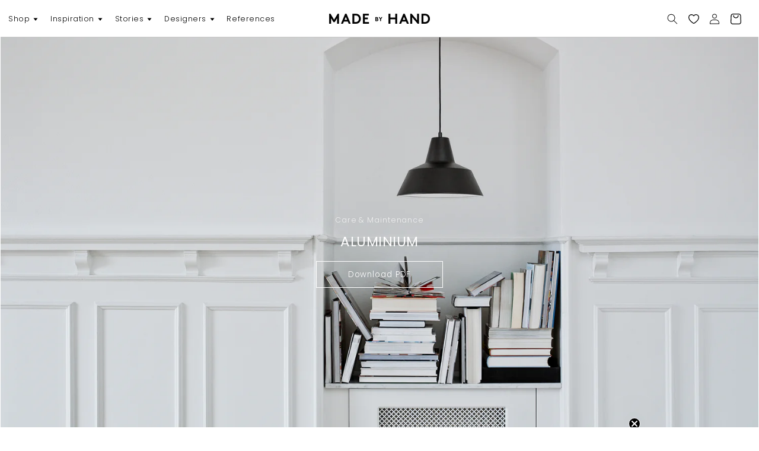

--- FILE ---
content_type: text/html; charset=utf-8
request_url: https://madebyhand.dk/pages/care-and-maintainance/care-and-maintainance-ciybq7ka
body_size: 41709
content:
<!doctype html>
<html class="no-js" lang="en">
  <head>
    
    <meta charset="utf-8">
    <meta http-equiv="X-UA-Compatible" content="IE=edge">
    <meta name="viewport" content="width=device-width,initial-scale=1">
    <meta name="theme-color" content="">
    <link rel="canonical" href="https://madebyhand.dk/pages/care-and-maintainance/care-and-maintainance-ciybq7ka"><link rel="icon" type="image/png" href="//madebyhand.dk/cdn/shop/files/favicon-transparent.png?crop=center&height=32&v=1724838595&width=32"><link rel="preconnect" href="https://fonts.shopifycdn.com" crossorigin><title>
      care-and-maintainance-ciybq7ka
 &ndash; Made by Hand</title>

    

    

<meta property="og:site_name" content="Made by Hand">
<meta property="og:url" content="https://madebyhand.dk/pages/care-and-maintainance/care-and-maintainance-ciybq7ka">
<meta property="og:title" content="care-and-maintainance-ciybq7ka">
<meta property="og:type" content="website">
<meta property="og:description" content="Made by Hand"><meta name="twitter:site" content="@madebyhandcph"><meta name="twitter:card" content="summary_large_image">
<meta name="twitter:title" content="care-and-maintainance-ciybq7ka">
<meta name="twitter:description" content="Made by Hand">


    <script src="//madebyhand.dk/cdn/shop/t/17/assets/constants.js?v=58251544750838685771739257521" defer="defer"></script>
    <script src="//madebyhand.dk/cdn/shop/t/17/assets/pubsub.js?v=158357773527763999511739257520" defer="defer"></script>
    <script src="//madebyhand.dk/cdn/shop/t/17/assets/global.js?v=131885054248962178991766397938" defer="defer"></script>
    <script src="//madebyhand.dk/cdn/shop/t/17/assets/common.js?v=61026063928121005461766397936" defer="defer"></script><script src="//madebyhand.dk/cdn/shop/t/17/assets/animations.js?v=88693664871331136111739257522" defer="defer"></script><script>window.performance && window.performance.mark && window.performance.mark('shopify.content_for_header.start');</script><meta name="facebook-domain-verification" content="u993rlaafx2qeirt0tfqpu08e6k8ut">
<meta name="google-site-verification" content="Ig6n7ewl2hkI_5b5DuMt11_Z9YqmOzCkTx_1tlY9pQU">
<meta id="shopify-digital-wallet" name="shopify-digital-wallet" content="/79942713675/digital_wallets/dialog">
<meta name="shopify-checkout-api-token" content="5e6e4a1c779a87fdb7839baad22bc483">
<script async="async" src="/checkouts/internal/preloads.js?locale=en-DK"></script>
<script id="apple-pay-shop-capabilities" type="application/json">{"shopId":79942713675,"countryCode":"DK","currencyCode":"DKK","merchantCapabilities":["supports3DS"],"merchantId":"gid:\/\/shopify\/Shop\/79942713675","merchantName":"Made by Hand","requiredBillingContactFields":["postalAddress","email","phone"],"requiredShippingContactFields":["postalAddress","email","phone"],"shippingType":"shipping","supportedNetworks":["visa","maestro","masterCard"],"total":{"type":"pending","label":"Made by Hand","amount":"1.00"},"shopifyPaymentsEnabled":true,"supportsSubscriptions":true}</script>
<script id="shopify-features" type="application/json">{"accessToken":"5e6e4a1c779a87fdb7839baad22bc483","betas":["rich-media-storefront-analytics"],"domain":"madebyhand.dk","predictiveSearch":true,"shopId":79942713675,"locale":"en"}</script>
<script>var Shopify = Shopify || {};
Shopify.shop = "98a863-2.myshopify.com";
Shopify.locale = "en";
Shopify.currency = {"active":"DKK","rate":"7.46833"};
Shopify.country = "DK";
Shopify.theme = {"name":"Made-By-Hand\/main","id":178304876875,"schema_name":"Dawn","schema_version":"12.0.0","theme_store_id":null,"role":"main"};
Shopify.theme.handle = "null";
Shopify.theme.style = {"id":null,"handle":null};
Shopify.cdnHost = "madebyhand.dk/cdn";
Shopify.routes = Shopify.routes || {};
Shopify.routes.root = "/";</script>
<script type="module">!function(o){(o.Shopify=o.Shopify||{}).modules=!0}(window);</script>
<script>!function(o){function n(){var o=[];function n(){o.push(Array.prototype.slice.apply(arguments))}return n.q=o,n}var t=o.Shopify=o.Shopify||{};t.loadFeatures=n(),t.autoloadFeatures=n()}(window);</script>
<script id="shop-js-analytics" type="application/json">{"pageType":"metaobject"}</script>
<script defer="defer" async type="module" src="//madebyhand.dk/cdn/shopifycloud/shop-js/modules/v2/client.init-shop-cart-sync_BT-GjEfc.en.esm.js"></script>
<script defer="defer" async type="module" src="//madebyhand.dk/cdn/shopifycloud/shop-js/modules/v2/chunk.common_D58fp_Oc.esm.js"></script>
<script defer="defer" async type="module" src="//madebyhand.dk/cdn/shopifycloud/shop-js/modules/v2/chunk.modal_xMitdFEc.esm.js"></script>
<script type="module">
  await import("//madebyhand.dk/cdn/shopifycloud/shop-js/modules/v2/client.init-shop-cart-sync_BT-GjEfc.en.esm.js");
await import("//madebyhand.dk/cdn/shopifycloud/shop-js/modules/v2/chunk.common_D58fp_Oc.esm.js");
await import("//madebyhand.dk/cdn/shopifycloud/shop-js/modules/v2/chunk.modal_xMitdFEc.esm.js");

  window.Shopify.SignInWithShop?.initShopCartSync?.({"fedCMEnabled":true,"windoidEnabled":true});

</script>
<script id="__st">var __st={"a":79942713675,"offset":3600,"reqid":"ce1806be-e5ab-4582-a12c-8a5a5c405a4b-1769270292","pageurl":"madebyhand.dk\/pages\/care-and-maintainance\/care-and-maintainance-ciybq7ka","u":"200c0476840e","p":"metaobject","rtyp":"metaobject","rid":67323265355};</script>
<script>window.ShopifyPaypalV4VisibilityTracking = true;</script>
<script id="captcha-bootstrap">!function(){'use strict';const t='contact',e='account',n='new_comment',o=[[t,t],['blogs',n],['comments',n],[t,'customer']],c=[[e,'customer_login'],[e,'guest_login'],[e,'recover_customer_password'],[e,'create_customer']],r=t=>t.map((([t,e])=>`form[action*='/${t}']:not([data-nocaptcha='true']) input[name='form_type'][value='${e}']`)).join(','),a=t=>()=>t?[...document.querySelectorAll(t)].map((t=>t.form)):[];function s(){const t=[...o],e=r(t);return a(e)}const i='password',u='form_key',d=['recaptcha-v3-token','g-recaptcha-response','h-captcha-response',i],f=()=>{try{return window.sessionStorage}catch{return}},m='__shopify_v',_=t=>t.elements[u];function p(t,e,n=!1){try{const o=window.sessionStorage,c=JSON.parse(o.getItem(e)),{data:r}=function(t){const{data:e,action:n}=t;return t[m]||n?{data:e,action:n}:{data:t,action:n}}(c);for(const[e,n]of Object.entries(r))t.elements[e]&&(t.elements[e].value=n);n&&o.removeItem(e)}catch(o){console.error('form repopulation failed',{error:o})}}const l='form_type',E='cptcha';function T(t){t.dataset[E]=!0}const w=window,h=w.document,L='Shopify',v='ce_forms',y='captcha';let A=!1;((t,e)=>{const n=(g='f06e6c50-85a8-45c8-87d0-21a2b65856fe',I='https://cdn.shopify.com/shopifycloud/storefront-forms-hcaptcha/ce_storefront_forms_captcha_hcaptcha.v1.5.2.iife.js',D={infoText:'Protected by hCaptcha',privacyText:'Privacy',termsText:'Terms'},(t,e,n)=>{const o=w[L][v],c=o.bindForm;if(c)return c(t,g,e,D).then(n);var r;o.q.push([[t,g,e,D],n]),r=I,A||(h.body.append(Object.assign(h.createElement('script'),{id:'captcha-provider',async:!0,src:r})),A=!0)});var g,I,D;w[L]=w[L]||{},w[L][v]=w[L][v]||{},w[L][v].q=[],w[L][y]=w[L][y]||{},w[L][y].protect=function(t,e){n(t,void 0,e),T(t)},Object.freeze(w[L][y]),function(t,e,n,w,h,L){const[v,y,A,g]=function(t,e,n){const i=e?o:[],u=t?c:[],d=[...i,...u],f=r(d),m=r(i),_=r(d.filter((([t,e])=>n.includes(e))));return[a(f),a(m),a(_),s()]}(w,h,L),I=t=>{const e=t.target;return e instanceof HTMLFormElement?e:e&&e.form},D=t=>v().includes(t);t.addEventListener('submit',(t=>{const e=I(t);if(!e)return;const n=D(e)&&!e.dataset.hcaptchaBound&&!e.dataset.recaptchaBound,o=_(e),c=g().includes(e)&&(!o||!o.value);(n||c)&&t.preventDefault(),c&&!n&&(function(t){try{if(!f())return;!function(t){const e=f();if(!e)return;const n=_(t);if(!n)return;const o=n.value;o&&e.removeItem(o)}(t);const e=Array.from(Array(32),(()=>Math.random().toString(36)[2])).join('');!function(t,e){_(t)||t.append(Object.assign(document.createElement('input'),{type:'hidden',name:u})),t.elements[u].value=e}(t,e),function(t,e){const n=f();if(!n)return;const o=[...t.querySelectorAll(`input[type='${i}']`)].map((({name:t})=>t)),c=[...d,...o],r={};for(const[a,s]of new FormData(t).entries())c.includes(a)||(r[a]=s);n.setItem(e,JSON.stringify({[m]:1,action:t.action,data:r}))}(t,e)}catch(e){console.error('failed to persist form',e)}}(e),e.submit())}));const S=(t,e)=>{t&&!t.dataset[E]&&(n(t,e.some((e=>e===t))),T(t))};for(const o of['focusin','change'])t.addEventListener(o,(t=>{const e=I(t);D(e)&&S(e,y())}));const B=e.get('form_key'),M=e.get(l),P=B&&M;t.addEventListener('DOMContentLoaded',(()=>{const t=y();if(P)for(const e of t)e.elements[l].value===M&&p(e,B);[...new Set([...A(),...v().filter((t=>'true'===t.dataset.shopifyCaptcha))])].forEach((e=>S(e,t)))}))}(h,new URLSearchParams(w.location.search),n,t,e,['guest_login'])})(!0,!0)}();</script>
<script integrity="sha256-4kQ18oKyAcykRKYeNunJcIwy7WH5gtpwJnB7kiuLZ1E=" data-source-attribution="shopify.loadfeatures" defer="defer" src="//madebyhand.dk/cdn/shopifycloud/storefront/assets/storefront/load_feature-a0a9edcb.js" crossorigin="anonymous"></script>
<script data-source-attribution="shopify.dynamic_checkout.dynamic.init">var Shopify=Shopify||{};Shopify.PaymentButton=Shopify.PaymentButton||{isStorefrontPortableWallets:!0,init:function(){window.Shopify.PaymentButton.init=function(){};var t=document.createElement("script");t.src="https://madebyhand.dk/cdn/shopifycloud/portable-wallets/latest/portable-wallets.en.js",t.type="module",document.head.appendChild(t)}};
</script>
<script data-source-attribution="shopify.dynamic_checkout.buyer_consent">
  function portableWalletsHideBuyerConsent(e){var t=document.getElementById("shopify-buyer-consent"),n=document.getElementById("shopify-subscription-policy-button");t&&n&&(t.classList.add("hidden"),t.setAttribute("aria-hidden","true"),n.removeEventListener("click",e))}function portableWalletsShowBuyerConsent(e){var t=document.getElementById("shopify-buyer-consent"),n=document.getElementById("shopify-subscription-policy-button");t&&n&&(t.classList.remove("hidden"),t.removeAttribute("aria-hidden"),n.addEventListener("click",e))}window.Shopify?.PaymentButton&&(window.Shopify.PaymentButton.hideBuyerConsent=portableWalletsHideBuyerConsent,window.Shopify.PaymentButton.showBuyerConsent=portableWalletsShowBuyerConsent);
</script>
<script data-source-attribution="shopify.dynamic_checkout.cart.bootstrap">document.addEventListener("DOMContentLoaded",(function(){function t(){return document.querySelector("shopify-accelerated-checkout-cart, shopify-accelerated-checkout")}if(t())Shopify.PaymentButton.init();else{new MutationObserver((function(e,n){t()&&(Shopify.PaymentButton.init(),n.disconnect())})).observe(document.body,{childList:!0,subtree:!0})}}));
</script>
<link id="shopify-accelerated-checkout-styles" rel="stylesheet" media="screen" href="https://madebyhand.dk/cdn/shopifycloud/portable-wallets/latest/accelerated-checkout-backwards-compat.css" crossorigin="anonymous">
<style id="shopify-accelerated-checkout-cart">
        #shopify-buyer-consent {
  margin-top: 1em;
  display: inline-block;
  width: 100%;
}

#shopify-buyer-consent.hidden {
  display: none;
}

#shopify-subscription-policy-button {
  background: none;
  border: none;
  padding: 0;
  text-decoration: underline;
  font-size: inherit;
  cursor: pointer;
}

#shopify-subscription-policy-button::before {
  box-shadow: none;
}

      </style>
<script id="sections-script" data-sections="header" defer="defer" src="//madebyhand.dk/cdn/shop/t/17/compiled_assets/scripts.js?v=11547"></script>
<script>window.performance && window.performance.mark && window.performance.mark('shopify.content_for_header.end');</script>


    <style data-shopify>
      @font-face {
  font-family: Poppins;
  font-weight: 300;
  font-style: normal;
  font-display: swap;
  src: url("//madebyhand.dk/cdn/fonts/poppins/poppins_n3.05f58335c3209cce17da4f1f1ab324ebe2982441.woff2") format("woff2"),
       url("//madebyhand.dk/cdn/fonts/poppins/poppins_n3.6971368e1f131d2c8ff8e3a44a36b577fdda3ff5.woff") format("woff");
}

      @font-face {
  font-family: Poppins;
  font-weight: 700;
  font-style: normal;
  font-display: swap;
  src: url("//madebyhand.dk/cdn/fonts/poppins/poppins_n7.56758dcf284489feb014a026f3727f2f20a54626.woff2") format("woff2"),
       url("//madebyhand.dk/cdn/fonts/poppins/poppins_n7.f34f55d9b3d3205d2cd6f64955ff4b36f0cfd8da.woff") format("woff");
}

      @font-face {
  font-family: Poppins;
  font-weight: 300;
  font-style: italic;
  font-display: swap;
  src: url("//madebyhand.dk/cdn/fonts/poppins/poppins_i3.8536b4423050219f608e17f134fe9ea3b01ed890.woff2") format("woff2"),
       url("//madebyhand.dk/cdn/fonts/poppins/poppins_i3.0f4433ada196bcabf726ed78f8e37e0995762f7f.woff") format("woff");
}

      @font-face {
  font-family: Poppins;
  font-weight: 700;
  font-style: italic;
  font-display: swap;
  src: url("//madebyhand.dk/cdn/fonts/poppins/poppins_i7.42fd71da11e9d101e1e6c7932199f925f9eea42d.woff2") format("woff2"),
       url("//madebyhand.dk/cdn/fonts/poppins/poppins_i7.ec8499dbd7616004e21155106d13837fff4cf556.woff") format("woff");
}

      @font-face {
  font-family: Poppins;
  font-weight: 400;
  font-style: normal;
  font-display: swap;
  src: url("//madebyhand.dk/cdn/fonts/poppins/poppins_n4.0ba78fa5af9b0e1a374041b3ceaadf0a43b41362.woff2") format("woff2"),
       url("//madebyhand.dk/cdn/fonts/poppins/poppins_n4.214741a72ff2596839fc9760ee7a770386cf16ca.woff") format("woff");
}


      
        :root,
        .color-scheme-1 {
          --color-background: 255,255,255;
        
          --gradient-background: #ffffff;
        

        

        --color-foreground: 0,0,0;
        --color-background-contrast: 191,191,191;
        --color-shadow: 18,18,18;
        --color-button: 18,18,18;
        --color-button-text: 255,255,255;
        --color-secondary-button: 255,255,255;
        --color-secondary-button-text: 18,18,18;
        --color-link: 18,18,18;
        --color-badge-foreground: 0,0,0;
        --color-badge-background: 255,255,255;
        --color-badge-border: 0,0,0;
        --payment-terms-background-color: rgb(255 255 255);
      }
      
        
        .color-scheme-2 {
          --color-background: 243,243,243;
        
          --gradient-background: #f3f3f3;
        

        

        --color-foreground: 0,0,0;
        --color-background-contrast: 179,179,179;
        --color-shadow: 0,0,0;
        --color-button: 0,0,0;
        --color-button-text: 243,243,243;
        --color-secondary-button: 243,243,243;
        --color-secondary-button-text: 0,0,0;
        --color-link: 0,0,0;
        --color-badge-foreground: 0,0,0;
        --color-badge-background: 243,243,243;
        --color-badge-border: 0,0,0;
        --payment-terms-background-color: rgb(243 243 243);
      }
      
        
        .color-scheme-3 {
          --color-background: 255,255,255;
        
          --gradient-background: #ffffff;
        

        

        --color-foreground: 255,255,255;
        --color-background-contrast: 191,191,191;
        --color-shadow: 18,18,18;
        --color-button: 255,255,255;
        --color-button-text: 0,0,0;
        --color-secondary-button: 255,255,255;
        --color-secondary-button-text: 255,255,255;
        --color-link: 255,255,255;
        --color-badge-foreground: 255,255,255;
        --color-badge-background: 255,255,255;
        --color-badge-border: 255,255,255;
        --payment-terms-background-color: rgb(255 255 255);
      }
      
        
        .color-scheme-4 {
          --color-background: 18,18,18;
        
          --gradient-background: #121212;
        

        

        --color-foreground: 255,255,255;
        --color-background-contrast: 146,146,146;
        --color-shadow: 18,18,18;
        --color-button: 255,255,255;
        --color-button-text: 18,18,18;
        --color-secondary-button: 18,18,18;
        --color-secondary-button-text: 255,255,255;
        --color-link: 255,255,255;
        --color-badge-foreground: 255,255,255;
        --color-badge-background: 18,18,18;
        --color-badge-border: 255,255,255;
        --payment-terms-background-color: rgb(18 18 18);
      }
      
        
        .color-scheme-5 {
          --color-background: 255,255,255;
        
          --gradient-background: #ffffff;
        

        

        --color-foreground: 255,255,255;
        --color-background-contrast: 191,191,191;
        --color-shadow: 18,18,18;
        --color-button: 255,255,255;
        --color-button-text: 0,0,0;
        --color-secondary-button: 255,255,255;
        --color-secondary-button-text: 255,255,255;
        --color-link: 255,255,255;
        --color-badge-foreground: 255,255,255;
        --color-badge-background: 255,255,255;
        --color-badge-border: 255,255,255;
        --payment-terms-background-color: rgb(255 255 255);
      }
      
        
        .color-scheme-4f5023ee-14b2-406f-95e3-2551420057b8 {
          --color-background: 63,54,40;
        
          --gradient-background: #3f3628;
        

        

        --color-foreground: 255,255,255;
        --color-background-contrast: 79,67,50;
        --color-shadow: 18,18,18;
        --color-button: 63,54,40;
        --color-button-text: 255,255,255;
        --color-secondary-button: 63,54,40;
        --color-secondary-button-text: 255,255,255;
        --color-link: 255,255,255;
        --color-badge-foreground: 255,255,255;
        --color-badge-background: 63,54,40;
        --color-badge-border: 255,255,255;
        --payment-terms-background-color: rgb(63 54 40);
      }
      

      body, .color-scheme-1, .color-scheme-2, .color-scheme-3, .color-scheme-4, .color-scheme-5, .color-scheme-4f5023ee-14b2-406f-95e3-2551420057b8 {
        color: rgba(var(--color-foreground), 0.75);
        background-color: rgb(var(--color-background));
      }

      :root {
        --font-body-family: Poppins, sans-serif;
        --font-body-style: normal;
        --font-body-weight: 300;
        --font-body-weight-bold: 600;

        --font-heading-family: Poppins, sans-serif;
        --font-heading-style: normal;
        --font-heading-weight: 400;

        --font-body-scale: 1.0;
        --font-heading-scale: 1.0;

        --media-padding: px;
        --media-border-opacity: 0.05;
        --media-border-width: 1px;
        --media-radius: 0px;
        --media-shadow-opacity: 0.0;
        --media-shadow-horizontal-offset: 0px;
        --media-shadow-vertical-offset: 4px;
        --media-shadow-blur-radius: 5px;
        --media-shadow-visible: 0;

        --page-width: 145rem;
        --page-width-margin: 0rem;

        --product-card-image-padding: 0.0rem;
        --product-card-corner-radius: 0.0rem;
        --product-card-text-alignment: left;
        --product-card-border-width: 0.0rem;
        --product-card-border-opacity: 0.1;
        --product-card-shadow-opacity: 0.0;
        --product-card-shadow-visible: 0;
        --product-card-shadow-horizontal-offset: 0.0rem;
        --product-card-shadow-vertical-offset: 0.4rem;
        --product-card-shadow-blur-radius: 0.5rem;

        --collection-card-image-padding: 0.0rem;
        --collection-card-corner-radius: 0.0rem;
        --collection-card-text-alignment: left;
        --collection-card-border-width: 0.0rem;
        --collection-card-border-opacity: 0.1;
        --collection-card-shadow-opacity: 0.0;
        --collection-card-shadow-visible: 0;
        --collection-card-shadow-horizontal-offset: 0.0rem;
        --collection-card-shadow-vertical-offset: 0.4rem;
        --collection-card-shadow-blur-radius: 0.5rem;

        --blog-card-image-padding: 0.0rem;
        --blog-card-corner-radius: 0.0rem;
        --blog-card-text-alignment: left;
        --blog-card-border-width: 0.0rem;
        --blog-card-border-opacity: 0.1;
        --blog-card-shadow-opacity: 0.0;
        --blog-card-shadow-visible: 0;
        --blog-card-shadow-horizontal-offset: 0.0rem;
        --blog-card-shadow-vertical-offset: 0.4rem;
        --blog-card-shadow-blur-radius: 0.5rem;

        --badge-corner-radius: 4.0rem;

        --popup-border-width: 1px;
        --popup-border-opacity: 0.1;
        --popup-corner-radius: 0px;
        --popup-shadow-opacity: 0.05;
        --popup-shadow-horizontal-offset: 0px;
        --popup-shadow-vertical-offset: 4px;
        --popup-shadow-blur-radius: 5px;

        --drawer-border-width: 1px;
        --drawer-border-opacity: 0.1;
        --drawer-shadow-opacity: 0.0;
        --drawer-shadow-horizontal-offset: 0px;
        --drawer-shadow-vertical-offset: 4px;
        --drawer-shadow-blur-radius: 5px;

        --spacing-sections-desktop: 0px;
        --spacing-sections-mobile: 0px;

        --grid-desktop-vertical-spacing: 20px;
        --grid-desktop-horizontal-spacing: 20px;
        --grid-mobile-vertical-spacing: 10px;
        --grid-mobile-horizontal-spacing: 10px;

        --text-boxes-border-opacity: 0.1;
        --text-boxes-border-width: 0px;
        --text-boxes-radius: 0px;
        --text-boxes-shadow-opacity: 0.0;
        --text-boxes-shadow-visible: 0;
        --text-boxes-shadow-horizontal-offset: 0px;
        --text-boxes-shadow-vertical-offset: 4px;
        --text-boxes-shadow-blur-radius: 5px;

        --buttons-radius: 0px;
        --buttons-radius-outset: 0px;
        --buttons-border-width: 1px;
        --buttons-border-opacity: 1.0;
        --buttons-shadow-opacity: 0.0;
        --buttons-shadow-visible: 0;
        --buttons-shadow-horizontal-offset: 0px;
        --buttons-shadow-vertical-offset: 4px;
        --buttons-shadow-blur-radius: 5px;
        --buttons-border-offset: 0px;

        --inputs-radius: 0px;
        --inputs-border-width: 1px;
        --inputs-border-opacity: 0.55;
        --inputs-shadow-opacity: 0.0;
        --inputs-shadow-horizontal-offset: 0px;
        --inputs-margin-offset: 0px;
        --inputs-shadow-vertical-offset: 4px;
        --inputs-shadow-blur-radius: 5px;
        --inputs-radius-outset: 0px;

        --variant-pills-radius: 0px;
        --variant-pills-border-width: 1px;
        --variant-pills-border-opacity: 0.55;
        --variant-pills-shadow-opacity: 0.0;
        --variant-pills-shadow-horizontal-offset: 0px;
        --variant-pills-shadow-vertical-offset: 4px;
        --variant-pills-shadow-blur-radius: 5px;
      }

      *,
      *::before,
      *::after {
        box-sizing: inherit;
      }

      html {
        box-sizing: border-box;
        font-size: calc(var(--font-body-scale) * 62.5%);
        height: 100%;
      }

      body {
        display: grid;
        grid-template-rows: auto auto 1fr auto;
        grid-template-columns: 100%;
        min-height: 100%;
        margin: 0;
        font-size: 1.4rem;
        letter-spacing: 0.06rem;
        line-height: calc(1 + 0.5 / var(--font-body-scale));
        font-family: var(--font-body-family);
        font-style: var(--font-body-style);
        font-weight: var(--font-body-weight);
      }

      @media screen and (min-width: 750px) {
        body {
          font-size: 1.4rem;
        }
      }
    </style>

    <link href="//madebyhand.dk/cdn/shop/t/17/assets/base.css?v=167032568984202234411768204885" rel="stylesheet" type="text/css" media="all" />
<link rel="preload" as="font" href="//madebyhand.dk/cdn/fonts/poppins/poppins_n3.05f58335c3209cce17da4f1f1ab324ebe2982441.woff2" type="font/woff2" crossorigin><link rel="preload" as="font" href="//madebyhand.dk/cdn/fonts/poppins/poppins_n4.0ba78fa5af9b0e1a374041b3ceaadf0a43b41362.woff2" type="font/woff2" crossorigin><link href="//madebyhand.dk/cdn/shop/t/17/assets/component-localization-form.css?v=38923031715717320771739257516" rel="stylesheet" type="text/css" media="all" />
      <script src="//madebyhand.dk/cdn/shop/t/17/assets/localization-form.js?v=76195946637959779051739257516" defer="defer"></script><link
        rel="stylesheet"
        href="//madebyhand.dk/cdn/shop/t/17/assets/component-predictive-search.css?v=10897689868889374831739257517"
        media="print"
        onload="this.media='all'"
      ><script>
      document.documentElement.className = document.documentElement.className.replace('no-js', 'js');
      if (Shopify.designMode) {
        document.documentElement.classList.add('shopify-design-mode');
      }
    </script>
  <!-- BEGIN app block: shopify://apps/klaviyo-email-marketing-sms/blocks/klaviyo-onsite-embed/2632fe16-c075-4321-a88b-50b567f42507 -->












  <script async src="https://static.klaviyo.com/onsite/js/WG5fpK/klaviyo.js?company_id=WG5fpK"></script>
  <script>!function(){if(!window.klaviyo){window._klOnsite=window._klOnsite||[];try{window.klaviyo=new Proxy({},{get:function(n,i){return"push"===i?function(){var n;(n=window._klOnsite).push.apply(n,arguments)}:function(){for(var n=arguments.length,o=new Array(n),w=0;w<n;w++)o[w]=arguments[w];var t="function"==typeof o[o.length-1]?o.pop():void 0,e=new Promise((function(n){window._klOnsite.push([i].concat(o,[function(i){t&&t(i),n(i)}]))}));return e}}})}catch(n){window.klaviyo=window.klaviyo||[],window.klaviyo.push=function(){var n;(n=window._klOnsite).push.apply(n,arguments)}}}}();</script>

  




  <script>
    window.klaviyoReviewsProductDesignMode = false
  </script>







<!-- END app block --><!-- BEGIN app block: shopify://apps/swishlist-simple-wishlist/blocks/wishlist_settings/bfcb80f2-f00d-42ae-909a-9f00c726327b --><style id="st-wishlist-custom-css">  </style><!-- BEGIN app snippet: wishlist_styles --><style> :root{ --st-add-icon-color: ; --st-added-icon-color: ; --st-loading-icon-color: ; --st-atc-button-border-radius: ; --st-atc-button-color: ; --st-atc-button-background-color: ; }  /* .st-wishlist-button, #st_wishlist_icons, .st-wishlist-details-button{ display: none; } */  #st_wishlist_icons { display: none; }  .st-wishlist-initialized .st-wishlist-button{ display: flex; }  .st-wishlist-loading-icon{ color: var(--st-loading-icon-color) }  .st-wishlist-button:not([data-type="details"]) .st-wishlist-icon{ color: var(--st-add-icon-color) }  .st-wishlist-button.st-is-added:not([data-type="details"]) .st-wishlist-icon{ color: var(--st-added-icon-color) }  .st-wishlist-button.st-is-loading:not([data-type="details"]) .st-wishlist-icon{ color: var(--st-loading-icon-color) }  .st-wishlist-initialized { .st-wishlist-details-button--header-icon, .st-wishlist-details-button { display: flex; } }  .st-initialized.st-wishlist-details-button--header-icon, .st-initialized.st-wishlist-details-button{ display: flex; }  .st-wishlist-details-button .st-wishlist-icon{ color: var(--icon-color); } </style>  <!-- END app snippet --><link rel="stylesheet" href="https://cdn.shopify.com/extensions/019bea33-d48d-7ce0-93f9-a929588b0427/arena-wishlist-389/assets/st_wl_styles.min.css" media="print" onload="this.media='all'" > <noscript><link href="//cdn.shopify.com/extensions/019bea33-d48d-7ce0-93f9-a929588b0427/arena-wishlist-389/assets/st_wl_styles.min.css" rel="stylesheet" type="text/css" media="all" /></noscript>               <template id="st_wishlist_template">  <!-- BEGIN app snippet: wishlist_drawer --> <div class="st-wishlist-details st-wishlist-details--drawer st-wishlist-details--right st-is-loading "> <div class="st-wishlist-details_overlay"><span></span></div>  <div class="st-wishlist-details_wrapper"> <div class="st-wishlist-details_header"> <div class="st-wishlist-details_title st-flex st-justify-between"> <div class="st-h3 h2">My Wishlist</div> <button class="st-close-button" aria-label="Close the wishlist drawer" title="Close the wishlist drawer" > X </button> </div><div class="st-wishlist-details_shares"><!-- BEGIN app snippet: wishlist_shares --><ul class="st-wishlist-shares st-list-style-none st-flex st-gap-20 st-justify-center" data-list=""> <li class="st-wishlist-share-item st-wishlist-share-item--facebook"> <button class="st-share-button" data-type="facebook" aria-label="Share on Facebook" title="Share on Facebook" > <svg class="st-icon" width="24px" height="24px" viewBox="0 0 24 24" enable-background="new 0 0 24 24" > <g><path fill="currentColor" d="M18.768,7.465H14.5V5.56c0-0.896,0.594-1.105,1.012-1.105s2.988,0,2.988,0V0.513L14.171,0.5C10.244,0.5,9.5,3.438,9.5,5.32 v2.145h-3v4h3c0,5.212,0,12,0,12h5c0,0,0-6.85,0-12h3.851L18.768,7.465z"></path></g> </svg> </button> </li> <li class="st-wishlist-share-item st-wishlist-share-item--pinterest"> <button class="st-share-button" data-type="pinterest" aria-label="Pin on Pinterest" title="Pin on Pinterest" > <svg class="st-icon" width="24px" height="24px" viewBox="0 0 24 24" enable-background="new 0 0 24 24" > <path fill="currentColor" d="M12.137,0.5C5.86,0.5,2.695,5,2.695,8.752c0,2.272,0.8 ,4.295,2.705,5.047c0.303,0.124,0.574,0.004,0.661-0.33 c0.062-0.231,0.206-0.816,0.271-1.061c0.088-0.331,0.055-0.446-0.19-0.736c-0.532-0.626-0.872-1.439-0.872-2.59 c0-3.339,2.498-6.328,6.505-6.328c3.548,0,5.497,2.168,5.497,5.063c0,3.809-1.687,7.024-4.189,7.024 c-1.382,0-2.416-1.142-2.085-2.545c0.397-1.675,1.167-3.479,1.167-4.688c0-1.081-0.58-1.983-1.782-1.983 c-1.413,0-2.548,1.461-2.548,3.42c0,1.247,0.422,2.09,0.422,2.09s-1.445,6.126-1.699,7.199c-0.505,2.137-0.076,4.756-0.04,5.02 c0.021,0.157,0.224,0.195,0.314,0.078c0.13-0.171,1.813-2.25,2.385-4.325c0.162-0.589,0.929-3.632,0.929-3.632 c0.459,0.876,1.801,1.646,3.228,1.646c4.247,0,7.128-3.871,7.128-9.053C20.5,4.15,17.182,0.5,12.137,0.5z"></path> </svg> </button> </li> <li class="st-wishlist-share-item st-wishlist-share-item--twitter"> <button class="st-share-button" data-type="twitter" aria-label="Tweet on Twitter" title="Tweet on Twitter" > <svg class="st-icon" width="24px" height="24px" xmlns="http://www.w3.org/2000/svg" viewBox="0 0 512 512" > <!--!Font Awesome Free 6.7.2 by @fontawesome - https://fontawesome.com License - https://fontawesome.com/license/free Copyright 2025 Fonticons, Inc.--> <path fill="currentColor" d="M389.2 48h70.6L305.6 224.2 487 464H345L233.7 318.6 106.5 464H35.8L200.7 275.5 26.8 48H172.4L272.9 180.9 389.2 48zM364.4 421.8h39.1L151.1 88h-42L364.4 421.8z"/> </svg> </button> </li> <li class="st-wishlist-share-item st-wishlist-share-item--whatsapp"> <button class="st-share-button" data-type="whatsapp" aria-label="Share on WhatsApp" title="Share on WhatsApp" > <svg class="st-icon" xmlns="http://www.w3.org/2000/svg" viewBox="0 0 448 512"> <path fill="currentColor" d="M380.9 97.1C339 55.1 283.2 32 223.9 32c-122.4 0-222 99.6-222 222 0 39.1 10.2 77.3 29.6 111L0 480l117.7-30.9c32.4 17.7 68.9 27 106.1 27h.1c122.3 0 224.1-99.6 224.1-222 0-59.3-25.2-115-67.1-157zm-157 341.6c-33.2 0-65.7-8.9-94-25.7l-6.7-4-69.8 18.3L72 359.2l-4.4-7c-18.5-29.4-28.2-63.3-28.2-98.2 0-101.7 82.8-184.5 184.6-184.5 49.3 0 95.6 19.2 130.4 54.1 34.8 34.9 56.2 81.2 56.1 130.5 0 101.8-84.9 184.6-186.6 184.6zm101.2-138.2c-5.5-2.8-32.8-16.2-37.9-18-5.1-1.9-8.8-2.8-12.5 2.8-3.7 5.6-14.3 18-17.6 21.8-3.2 3.7-6.5 4.2-12 1.4-32.6-16.3-54-29.1-75.5-66-5.7-9.8 5.7-9.1 16.3-30.3 1.8-3.7 .9-6.9-.5-9.7-1.4-2.8-12.5-30.1-17.1-41.2-4.5-10.8-9.1-9.3-12.5-9.5-3.2-.2-6.9-.2-10.6-.2-3.7 0-9.7 1.4-14.8 6.9-5.1 5.6-19.4 19-19.4 46.3 0 27.3 19.9 53.7 22.6 57.4 2.8 3.7 39.1 59.7 94.8 83.8 35.2 15.2 49 16.5 66.6 13.9 10.7-1.6 32.8-13.4 37.4-26.4 4.6-13 4.6-24.1 3.2-26.4-1.3-2.5-5-3.9-10.5-6.6z"/> </svg> </button> </li> <li class="st-wishlist-share-item st-wishlist-share-item--email"> <button class="st-share-button" data-type="email" aria-label="Share on Email" title="Share on Email" > <svg class="st-icon" width="24px" height="24px" viewBox="0 0 24 24" enable-background="new 0 0 24 24" > <path fill="currentColor" d="M22,4H2C0.897,4,0,4.897,0,6v12c0,1.103,0.897,2,2,2h20c1.103,0,2-0.897,2-2V6C24,4.897,23.103,4,22,4z M7.248,14.434 l-3.5,2C3.67,16.479,3.584,16.5,3.5,16.5c-0.174,0-0.342-0.09-0.435-0.252c-0.137-0.239-0.054-0.545,0.186-0.682l3.5-2 c0.24-0.137,0.545-0.054,0.682,0.186C7.571,13.992,7.488,14.297,7.248,14.434z M12,14.5c-0.094,0-0.189-0.026-0.271-0.08l-8.5-5.5 C2.997,8.77,2.93,8.46,3.081,8.229c0.15-0.23,0.459-0.298,0.691-0.147L12,13.405l8.229-5.324c0.232-0.15,0.542-0.084,0.691,0.147 c0.15,0.232,0.083,0.542-0.148,0.691l-8.5,5.5C12.189,14.474,12.095,14.5,12,14.5z M20.934,16.248 C20.842,16.41,20.673,16.5,20.5,16.5c-0.084,0-0.169-0.021-0.248-0.065l-3.5-2c-0.24-0.137-0.323-0.442-0.186-0.682 s0.443-0.322,0.682-0.186l3.5,2C20.988,15.703,21.071,16.009,20.934,16.248z"></path> </svg> </button> </li> <li class="st-wishlist-share-item st-wishlist-share-item--copy_link"> <button class="st-share-button" data-type="copy_link" aria-label="Copy to Clipboard" title="Copy to Clipboard" > <svg class="st-icon" width="24" height="24" viewBox="0 0 512 512"> <path fill="currentColor" d="M459.654,233.373l-90.531,90.5c-49.969,50-131.031,50-181,0c-7.875-7.844-14.031-16.688-19.438-25.813 l42.063-42.063c2-2.016,4.469-3.172,6.828-4.531c2.906,9.938,7.984,19.344,15.797,27.156c24.953,24.969,65.563,24.938,90.5,0 l90.5-90.5c24.969-24.969,24.969-65.563,0-90.516c-24.938-24.953-65.531-24.953-90.5,0l-32.188,32.219 c-26.109-10.172-54.25-12.906-81.641-8.891l68.578-68.578c50-49.984,131.031-49.984,181.031,0 C509.623,102.342,509.623,183.389,459.654,233.373z M220.326,382.186l-32.203,32.219c-24.953,24.938-65.563,24.938-90.516,0 c-24.953-24.969-24.953-65.563,0-90.531l90.516-90.5c24.969-24.969,65.547-24.969,90.5,0c7.797,7.797,12.875,17.203,15.813,27.125 c2.375-1.375,4.813-2.5,6.813-4.5l42.063-42.047c-5.375-9.156-11.563-17.969-19.438-25.828c-49.969-49.984-131.031-49.984-181.016,0 l-90.5,90.5c-49.984,50-49.984,131.031,0,181.031c49.984,49.969,131.031,49.969,181.016,0l68.594-68.594 C274.561,395.092,246.42,392.342,220.326,382.186z"></path> </svg> <span>Copied</span> </button> </li> </ul> <div class="st-email-options-popup-content"> <button class="st-email-options-popup-close-button"id="stEmailModalCloseButton">×</button>  <div class="st-email-options-popup-title">Choose email method</div>  <div class="st-email-options-popup-buttons"> <!-- Option 1: Mail Client --> <button class="st-email-options-popup-option-button" id="stEmailModalMailClientButton" aria-label="Email client" title="Email client"> <div class="st-email-options-popup-option-icon">@</div> <div class="st-email-options-popup-option-text"> <div class="st-email-options-popup-option-title">Mail Client</div> <div class="st-email-options-popup-option-description">Outlook, Apple Mail, Thunderbird</div> </div> </button>  <!-- Option 2: Gmail Web --> <button class="st-email-options-popup-option-button" id="stEmailModalGmailButton" aria-label="Gmail Web" title="Gmail Web"> <div class="st-email-options-popup-option-icon">G</div> <div class="st-email-options-popup-option-text"> <div class="st-email-options-popup-option-title">Gmail Web</div> <div class="st-email-options-popup-option-description">Open in browser</div> </div> </button>  <!-- Option 3: Outlook Web --> <button class="st-email-options-popup-option-button" id="stEmailModalOutlookButton" aria-label="Outlook Web" title="Outlook Web" > <div class="st-email-options-popup-option-icon">O</div> <div class="st-email-options-popup-option-text"> <div class="st-email-options-popup-option-title">Outlook Live Web</div> <div class="st-email-options-popup-option-description">Open Outlook Live web in browser</div> </div> </button>  <!-- Option 4: Copy link --> <button class="st-email-options-popup-option-button" id="stEmailModalCopyButton" aria-label="Copy shareable link" title="Copy shareable link"> <div class="st-email-options-popup-option-icon">C</div> <div class="st-email-options-popup-option-text"> <div class="st-email-options-popup-option-title" id="stEmailModalCopyTitle">Copy Link</div> <div class="st-email-options-popup-option-description">Copy shareable link</div> </div> </button> </div> </div>  <!-- END app snippet --></div></div>  <div class="st-wishlist-details_main"> <div class="st-wishlist-details_products st-js-products"></div> <div class="st-wishlist-details_products_total_price"> <span class="st-total-price-label">Total in Wishlist:</span> <span class="st-total-price-value">[totalPriceWishlist]</span> </div>  <div class="st-wishlist-details_loading"> <svg width="50" height="50"> <use xlink:href="#st_loading_icon"></use> </svg> </div> <div class="st-wishlist-details_empty st-text-center"> <p> <b>Love it? Add to your wishlist</b> </p> <p>Your favorites, all in one place. Shop quickly and easily with the wishlist feature!</p> </div> </div> <div class="st-wishlist-details_footer_buttons">  <button class="st-footer-button st-clear-wishlist-button">🧹 Clear Wishlist</button> </div><div class="st-wishlist-save-your-wishlist"> <span>Log in to keep it permanently and sync across devices.</span> </div></div> <template style="display: none;"> <!-- BEGIN app snippet: product_card --><st-product-card data-handle="[handle]" data-id="[id]" data-wishlist-id="[wishlistId]" data-variant-id="[variantId]" class="st-product-card st-product-card--drawer st-product-card--[viewMode]" > <div class="st-product-card_image"> <div class="st-image">[img]</div> </div>  <form action="/cart/add" class="st-product-card_form"> <input type="hidden" name="form_type" value="product"> <input type="hidden" name="quantity" value="[quantityRuleMin]">  <div class="st-product-card_group st-product-card_group--title"> <div class="st-product-card_vendor_title [vendorClass]"> <div class="st-product-card_vendor">[vendor]</div> <div class="st-product-card_title">[title]</div> </div>  <div class="st-product-card_options st-none"> <div class="st-pr"> <select name="id" data-product-id="[id]"></select> <svg width="20" height="20" viewBox="0 0 20 20" fill="none" xmlns="http://www.w3.org/2000/svg" > <path fill-rule="evenodd" clip-rule="evenodd" d="M10 12.9998C9.68524 12.9998 9.38885 12.8516 9.2 12.5998L6.20001 8.59976C5.97274 8.29674 5.93619 7.89133 6.10558 7.55254C6.27497 7.21376 6.62123 6.99976 7 6.99976H13C13.3788 6.99976 13.725 7.21376 13.8944 7.55254C14.0638 7.89133 14.0273 8.29674 13.8 8.59976L10.8 12.5998C10.6111 12.8516 10.3148 12.9998 10 12.9998Z" fill="black"/> </svg> </div> </div> </div>  <div class="st-product-card_group st-product-card_group--quantity"> <div class="st-product-card_quantity"> <p class="st-product-card_price st-js-price [priceFreeClass] [compareAtPriceClass]">[price]<span class="st-js-compare-at-price">[compareAtPrice]</span></p> <div class="st-quantity-widget st-none"> <button type="button" class="st-minus-button" aria-label="" > - </button> <input type="number" name="quantity" min="1" value="1"> <button type="button" class="st-plus-button" aria-label="" > + </button> </div> </div>  <button type="submit" class="st-atc-button"> <span>Add to Cart</span> <svg width="20" height="20"> <use xlink:href="#st_loading_icon"></use> </svg> </button> </div> </form>  <div class="st-product-card_actions st-pa st-js-actions"> <button class="st-delete-button st-flex st-justify-center st-align-center" aria-label="Delete" title="Delete" > <svg width="24" height="24" class="st-icon st-delete-icon"> <use xlink:href="#st_close_icon"></use> </svg> </button> </div>  <div class="st-product-card_loading"> <div></div> <svg width="50" height="50"> <use xlink:href="#st_loading_icon"></use> </svg> </div> </st-product-card>  <!-- END app snippet --> </template> </div>  <!-- END app snippet -->   <div id="wishlist_button"> <svg width="20" height="20" class="st-wishlist-icon"> <use xlink:href="#st_add_icon"></use> </svg> <span class="st-label">[label]</span> </div>  <div class="st-toast"> <div class="st-content"></div> <button class="st-close-button" aria-label="Close" title="Close">X</button> </div>  <div id="st_toast_error"> <div class="st-toast-error"> <span class="st-error-icon" role="img" aria-label="Error">🔴</span> <p class="st-message">[message]</p> </div> </div>  <div id="toast_product_message"> <div class="st-product-toast"> <div class="st-product-toast_content" data-src="[src]"> <div class="st-image"> [img] </div> </div> <div class="st-product-toast_title"> <p>[title]</p> <span>[message]</span> <p class="st-product-toast_sub-message">[subMessage]</p> </div> </div> </div><!-- BEGIN app snippet: create_wishlist_popup --><div class="st-popup st-popup--create-wishlist"> <div class="st-popup_overlay js-close"></div> <div class="st-popup_box"> <form action="" id="add-wishlist-form"> <header class="st-flex st-justify-between st-align-center"> <p class="st-m-0">Create new wishlist</p> <button type="button" class="st-close-button js-close" aria-label="" > X </button> </header>  <main> <label for="add_wishlist_input">Wishlist name</label> <div> <input type="text" required name="name" maxlength="30" id="add_wishlist_input" autocomplete="off" > </div> </main>  <footer> <button type="submit" class="st-add-wishlist-button"> <p class="st-p-0 st-m-0"> Create </p> <svg class="st-icon" width="20" height="20"> <use xlink:href="#st_loading_icon"></use> </svg> </button> </footer> </form> </div> </div>  <!-- END app snippet --><!-- BEGIN app snippet: manage_popup --><div class="st-popup st-popup--manage-wishlist"> <div class="st-popup_overlay js-close"></div> <div class="st-popup_box"> <header class="st-flex st-justify-between st-align-center"> <div class="st-h3 st-m-0"></div> <button type="button" class="st-close-button js-close" aria-label="Close this" title="Close this" > X </button> </header>  <main> <ul class="st-list-style-none st-m-0 st-p-0 js-container st-manage-wishhlists"> <li data-id="[id]" class="st-wishhlist-item"> <form> <div class="st-wishlist-item_input"> <input type="text" value="[name]" readonly required maxlength="30"> <span></span> </div> <div> <button class="st-edit-button" type="button"> <svg class="st-edit-icon" width="20" height="20" xmlns="http://www.w3.org/2000/svg"> <use xlink:href="#st_edit_icon" class="edit-icon"/> <use xlink:href="#st_loading_icon" class="loading-icon"/> <use xlink:href="#st_check_icon" class="check-icon"/> </svg> </button>  <button class="st-delete-button" type="button" aria-label="Delete this" title="Delete this"> <svg width="20" height="20" class="st-delete-icon" xmlns="http://www.w3.org/2000/svg" > <use xlink:href="#st_close_icon" class="delete-icon"/> <use xlink:href="#st_loading_icon" class="loading-icon"/> </svg> </button> </div> </form> </li> </ul> </main> </div> </div>  <!-- END app snippet --><!-- BEGIN app snippet: confirm_popup -->  <div class="st-popup st-popup--confirm"> <div class="st-popup_overlay"></div> <div class="st-popup_box"> <header class="st-text-center">  </header>  <main> <div class="message st-text-center"></div> </main>  <footer class="st-flex st-justify-center st-gap-20"> <button class="st-cancel-button"> confirm_popup.cancel </button> <button class="st-confirm-button"> confirm_popup.delete </button> </footer> </div> </div>  <!-- END app snippet --><!-- BEGIN app snippet: reminder_popup -->   <div class="st-popup st-popup--reminder"> <div class="popup-content"> <div class="popup-close-x"> <button>X</button> </div>  <header class="popup-header"> <div class="st-h3 header-title">Don't forget these picks!</div> </header>   <main> <div class="popup-body"> <div class="wishlist-item"> <div class="row-item"> <div class="product-image"> <img src="https://placehold.co/600x400" width="60" height="40" alt="Product" /> </div> <div class="product-info"> <div class="product-name">Awesome Product Name</div> <div class="buttons"> <button class="st-reminder-popup-btn-view"> View Details </button> <button class="st-reminder-popup-btn-view"> Add to cart </button> </div> </div> </div> </div> </div> </main> </div>  <style type="text/css"> .st-popup--reminder { position: fixed; top: 0; left: 0; width: 100%; height: 100%; display: flex; justify-content: center; align-items: center; background: transparent; border-radius: 12px; box-shadow: 0 4px 10px rgba(0,0,0,0.15); overflow: hidden; z-index: 2041996; display: none; } .st-popup--reminder.st-is-open { display: flex; }  .st-popup--reminder .wishlist-item { display: flex; flex-direction: column; justify-content: center; gap: 10px; }  .st-popup--reminder .popup-close-x { position: absolute; top: 0; right: 0; padding: 10px; }  .st-popup--reminder .popup-close-x button { background: transparent; border: none; font-size: 20px; font-weight: bold; color: #eee; transition: color 0.2s ease; }  .st-popup--reminder .popup-close-x button:hover { cursor: pointer; color: #000000; }  .st-popup--reminder .popup-content { position: relative; min-width: 500px; background-color: #fff; border-radius: 8px; border: 1px solid #ccc; box-shadow: 0 0 20px 5px #ff4d4d; }  .st-popup--reminder .popup-header { background: #f44336; padding: 10px 10px; border-radius: 8px; }  .st-popup--reminder .popup-header .header-title { color: #fff; font-size: 18px; font-weight: bold; text-align: center; margin: 0; }  .st-popup--reminder .popup-body { display: flex; flex-wrap: wrap; padding: 16px; align-items: center; gap: 16px; }  .popup-body .row-item { display: flex; align-items: center; gap: 15px; }  .popup-body .row-item .product-image { width: 120px; height: 120px; display: flex; justify-content: center; align-items: center; }  .popup-body .row-item .product-image img { width: 100%; border-radius: 8px; display: block; }  .popup-body .row-item .product-info { flex: 1; min-width: 250px; }  .popup-body .row-item .product-name { font-size: 16px; font-weight: bold; margin-bottom: 12px; }  .popup-body .row-item .buttons { display: flex; gap: 10px; flex-wrap: wrap; }  .popup-body .row-item .buttons button { flex: 1; padding: 10px 14px; border: none; border-radius: 8px; cursor: pointer; font-size: 14px; transition: background 0.2s ease; }  .popup-body .st-reminder-popup-btn-view, .popup-body .st-reminder-popup-btn-atc { background: #eee; }  .popup-body .st-reminder-popup-btn-view:hover, .popup-body .st-reminder-popup-btn-atc:hover { background: #ddd; }  /* Responsive: stack image + info on small screens */ @media (max-width: 480px) { .st-popup--reminder .popup-content { min-width: 90%; } .popup-body .wishlist-item { width: 100%; } .popup-body .row-item { flex-direction: column; } .popup-body .row-item .product-name { text-align: center; }  } </style> </div>  <!-- END app snippet --><!-- BEGIN app snippet: login_popup -->    <div class="st-popup st-popup--login"> <div class="popup-content"> <div class="popup-close-x"> <button>X</button> </div>  <header class="popup-header"> <div class="st-h3 header-title">Information</div> </header>   <main class="popup-body"> Please log in to your account before proceeding. </main> <footer class="popup-footer"> <button class="popup--button login-button" data-url="https://shopify.com/79942713675/account?locale=en&region_country=DK"> Login </button> <button class="popup--button close-button"> Close </button> </footer> </div>  <style type="text/css"> .st-popup--login { position: fixed; top: 0; left: 0; width: 100%; height: 100%; display: flex; justify-content: center; align-items: center; background: transparent; border-radius: 12px; box-shadow: 0 4px 10px rgba(0,0,0,0.15); overflow: hidden; z-index: 2041996; display: none; } .st-popup--login.st-is-open { display: flex; }  .st-popup--login .wishlist-item { display: flex; flex-direction: column; justify-content: center; gap: 10px; }  .st-popup--login .popup-close-x { position: absolute; top: 0; right: 0; padding: 10px; }  .st-popup--login .popup-close-x button { background: transparent; border: none; font-size: 20px; font-weight: bold; color: #AAAAAA; transition: color 0.2s ease; }  .st-popup--login .popup-close-x button:hover { cursor: pointer; color: #FFFFFF; }  .st-popup--login .popup-content { position: relative; min-width: 500px; background-color: #fff; border-radius: 8px; border: 1px solid #ccc; box-shadow: 0 0 20px 5px #000; }  .st-popup--login .popup-header { background: #000; padding: 10px 10px; border-radius: 8px; }  .st-popup--login .popup-header .header-title { color: #fff; font-size: 18px; font-weight: bold; text-align: center; margin: 0; }  .st-popup--login .popup-body { display: flex; flex-wrap: wrap; padding: 16px; align-items: center; gap: 16px; color: #000; }  .st-popup--login .popup-footer { display: flex; justify-content: center; align-items: center; padding: 16px; gap: 16px; color: #000; }  .st-popup--login .popup--button { background: #eee; padding: 10px 20px; border-radius: 5px; border: 1px solid #ccc; cursor: pointer; }  .st-popup--login .popup--button:hover { background: #ddd; }  /* Responsive: stack image + info on small screens */ @media (max-width: 480px) { .st-popup--login .popup-content { min-width: 90%; }  } </style> </div>  <!-- END app snippet --><!-- BEGIN app snippet: wishlist_select_popup --> <div class="st-popup st-popup--select-wishlist"> <div class="st-popup_overlay js-close"></div> <div class="st-popup_box"> <header class="st-flex st-justify-between st-align-center"> <div class="st-m-0 h2">popup.select_wishlist.title</div> <button type="button" class="st-close-button js-close" aria-label="Close this" title="Close this" > X </button> </header> <main> <ul class="st-list-style-none st-m-0 st-p-0 st-js-select-wishlist"> <li data-id="[id]"> <span class="st-wishlist-name">[name]</span> <div class="st-pr"> <svg height="20" width="20"> <use xlink:href="#st_check_icon" class="st-check-icon"/> <use xlink:href="#st_loading_icon" class="st-loading-icon"/> </svg> </div> </li> </ul> </main>  <footer class="st-flex st-justify-center st-gap-20"> <button class="st-add-wishlist-button">  </button> </footer> </div> </div>  <!-- END app snippet --><!-- BEGIN app snippet: details_button --><button class="st-wishlist-details-button" aria-label="Open Wishlist Details" title="Open Wishlist Details" data-type="floating" > <svg width="20" height="20" class="st-wishlist-icon"> <use xlink:href="#st_details_icon"></use> </svg> <span class="st-label st-none st-js-label">My Wishlist</span> <span class="st-number st-js-number st-none">0</span> </button>  <!-- END app snippet --> </template>   <script class="swishlist-script"> (() => { window.SWishlistConfiguration = { token: "eyJhbGciOiJIUzI1NiIsInR5cCI6IkpXVCJ9.eyJzaG9wIjoiOThhODYzLTIubXlzaG9waWZ5LmNvbSIsImlhdCI6MTcxMjgyNDUzNX0.Kshf2d5w9o-eDDUwwgz8e2dpaxEGErRScs-nXL4-3Sg",currency: { currency: "EUR", moneyFormat: "{{amount_with_comma_separator}} kr", moneyWithCurrencyFormat: "{{amount_with_comma_separator}} DKK", }, routes: { root_url: "/", account_login_url: "https://shopify.com/79942713675/account?locale=en&region_country=DK", account_logout_url: "/account/logout", account_profile_url: "https://shopify.com/79942713675/account/profile?locale=en&region_country=DK", account_url: "/account", collections_url: "/collections", cart_url: "/cart", product_recommendations_url: "/recommendations/products", }, visibility: { showAddWishlistButton: true, } }; window.SWishlistThemesSettings = [{"id":"1461","storeId":674,"themeId":"159760679243","settings":{"general":{"pages":{"wishlistDetails":"","shareWishlist":""},"redirectToPage":true,"customer":{"allowGuest":true},"icons":{"loading":{"type":"icon_4","custom":null,"color":"#000000"},"add":{"type":"icon_5","custom":null,"color":"#000000"},"added":{"type":"icon_3","custom":null,"color":"#000000"}},"sharing":{"socialList":["facebook","twitter","pinterest","email","copy_link"]}},"detailsButton":{"itemsCount":{"show":false,"color":{"hex":"#fff","alpha":1},"bgColor":{"hex":"#FF0001","alpha":1}},"type":"header_icon","selectorQueries":[],"afterClick":"redirect_to_page","showLabel":true,"styles":{"borderRadius":"25px","backgroundColor":"#000000","color":"#ffffff"},"placement":"bottom_right","icon":{"type":"icon_2","color":"#ffffff","custom":null}},"notificationPopup":{"placement":"right_top","duration":1000,"effect":{"type":""}},"productPage":{"insertType":"extension","buttonPosition":"beforebegin","wishlistButton":{"fullWidth":false,"showLabel":false,"icon":{"color":"#ff1818"},"styles":{"borderWidth":"4px","borderColor":"#000000","borderStyle":"inherit","borderRadius":"25px","backgroundColor":"transparent","color":"#ffffff"}}}},"version":"1.0.0","createdAt":"2024-04-11T09:59:07.187Z","updatedAt":"2024-05-22T10:28:00.527Z"},{"id":"6609","storeId":674,"themeId":"171745837387","settings":{"general":{"pages":{"wishlistDetails":"","shareWishlist":""},"redirectToPage":true,"customer":{"allowGuest":true},"icons":{"loading":{"type":"icon_5","custom":null,"color":"#000000"},"add":{"type":"icon_2","custom":null,"color":"#000000"},"added":{"type":"icon_1","custom":null,"color":"#000000"}},"sharing":{"socialList":["facebook","twitter","pinterest","email","copy_link"]}},"detailsButton":{"itemsCount":{"show":false,"color":{"hex":"#fff","alpha":1},"bgColor":{"hex":"#FF0001","alpha":1}},"type":"floating","selectorQueries":[],"afterClick":"open_drawer","showLabel":true,"styles":{"borderRadius":"25px","backgroundColor":"#000000","color":"#ffffff"},"placement":"bottom_right","icon":{"type":"icon_2","color":"#ffffff","custom":null}},"notificationPopup":{"placement":"left_top","duration":2000,"effect":{"type":""}},"productPage":{"insertType":"extension","buttonPosition":"beforebegin","wishlistButton":{"fullWidth":false,"showLabel":true,"icon":{"color":"#ffffff"},"styles":{"borderWidth":"4px","borderColor":"#000000","borderStyle":"inherit","borderRadius":"25px","backgroundColor":"#000000","color":"#ffffff"}}}},"version":"1.0.0","createdAt":"2024-09-02T01:49:13.695Z","updatedAt":"2024-09-02T01:49:13.695Z"},{"id":"2882","storeId":674,"themeId":"169229025611","settings":{"general":{"pages":{"wishlistDetails":"","shareWishlist":""},"redirectToPage":true,"customer":{"allowGuest":true},"icons":{"loading":{"type":"icon_5","custom":null,"color":"#000000"},"add":{"type":"icon_2","custom":null,"color":"#000000"},"added":{"type":"icon_1","custom":null,"color":"#000000"}},"sharing":{"socialList":["facebook","twitter","pinterest","email","copy_link"]}},"detailsButton":{"itemsCount":{"show":false,"color":{"hex":"#fff","alpha":1},"bgColor":{"hex":"#FF0001","alpha":1}},"type":"header_icon","selectorQueries":[],"afterClick":"redirect_to_page","showLabel":true,"styles":{"borderRadius":"25px","backgroundColor":"#000000","color":"#ffffff"},"placement":"bottom_right","icon":{"type":"icon_2","color":"#ffffff","custom":null}},"notificationPopup":{"placement":"right_top","duration":2000,"effect":{"type":""}},"productPage":{"insertType":"extension","buttonPosition":"beforebegin","wishlistButton":{"fullWidth":false,"showLabel":false,"icon":{"color":"#ffffff"},"styles":{"borderWidth":"4px","borderColor":"#000000","borderStyle":"inherit","borderRadius":"25px","backgroundColor":"transparent","color":"#ffffff"}}}},"version":"1.0.0","createdAt":"2024-06-11T03:26:31.127Z","updatedAt":"2024-06-11T04:04:22.572Z"},{"id":"6622","storeId":674,"themeId":"171748000075","settings":{"general":{"pages":{"wishlistDetails":"","shareWishlist":""},"redirectToPage":true,"customer":{"allowGuest":true},"icons":{"loading":{"type":"icon_5","custom":null,"color":"#000000"},"add":{"type":"icon_2","custom":null,"color":"#000000"},"added":{"type":"icon_1","custom":null,"color":"#000000"}},"sharing":{"socialList":["facebook","twitter","pinterest","email","copy_link"]}},"detailsButton":{"itemsCount":{"show":false,"color":{"hex":"#fff","alpha":1},"bgColor":{"hex":"#FF0001","alpha":1}},"type":"floating","selectorQueries":[],"afterClick":"open_drawer","showLabel":true,"styles":{"borderRadius":"25px","backgroundColor":"#000000","color":"#ffffff"},"placement":"bottom_right","icon":{"type":"icon_2","color":"#ffffff","custom":null}},"notificationPopup":{"placement":"left_top","duration":2000,"effect":{"type":""}},"productPage":{"insertType":"extension","buttonPosition":"beforebegin","wishlistButton":{"fullWidth":false,"showLabel":true,"icon":{"color":"#ffffff"},"styles":{"borderWidth":"4px","borderColor":"#000000","borderStyle":"inherit","borderRadius":"25px","backgroundColor":"#000000","color":"#ffffff"}}}},"version":"1.0.0","createdAt":"2024-09-02T07:23:13.804Z","updatedAt":"2024-09-02T07:23:13.804Z"},{"id":"5350","storeId":674,"themeId":"170884661579","settings":{"general":{"pages":{"wishlistDetails":"","shareWishlist":""},"redirectToPage":true,"customer":{"allowGuest":true},"icons":{"loading":{"type":"icon_5","custom":null,"color":"#000000"},"add":{"type":"icon_2","custom":null,"color":"#000000"},"added":{"type":"icon_1","custom":null,"color":"#000000"}},"sharing":{"socialList":["facebook","twitter","pinterest","email","copy_link"]}},"detailsButton":{"itemsCount":{"show":false,"color":{"hex":"#fff","alpha":1},"bgColor":{"hex":"#FF0001","alpha":1}},"type":"floating","selectorQueries":[],"afterClick":"open_drawer","showLabel":true,"styles":{"borderRadius":"25px","backgroundColor":"#000000","color":"#ffffff"},"placement":"bottom_right","icon":{"type":"icon_2","color":"#ffffff","custom":null}},"notificationPopup":{"placement":"left_top","duration":2000,"effect":{"type":""}},"productPage":{"insertType":"extension","buttonPosition":"beforebegin","wishlistButton":{"fullWidth":false,"showLabel":true,"icon":{"color":"#ffffff"},"styles":{"borderWidth":"4px","borderColor":"#000000","borderStyle":"inherit","borderRadius":"25px","backgroundColor":"#000000","color":"#ffffff"}}}},"version":"1.0.0","createdAt":"2024-08-06T09:25:58.991Z","updatedAt":"2024-08-06T09:25:58.991Z"},{"id":"6192","storeId":674,"themeId":"171465310539","settings":{"general":{"pages":{"wishlistDetails":"","shareWishlist":""},"redirectToPage":true,"customer":{"allowGuest":true},"icons":{"loading":{"type":"icon_5","custom":null,"color":"#000000"},"add":{"type":"icon_2","custom":null,"color":"#000000"},"added":{"type":"icon_1","custom":null,"color":"#000000"}},"sharing":{"socialList":["facebook","twitter","pinterest","email","copy_link"]}},"detailsButton":{"itemsCount":{"show":false,"color":{"hex":"#fff","alpha":1},"bgColor":{"hex":"#FF0001","alpha":1}},"type":"floating","selectorQueries":[],"afterClick":"open_drawer","showLabel":true,"styles":{"borderRadius":"25px","backgroundColor":"#000000","color":"#ffffff"},"placement":"bottom_right","icon":{"type":"icon_2","color":"#ffffff","custom":null}},"notificationPopup":{"placement":"left_top","duration":2000,"effect":{"type":""}},"productPage":{"insertType":"extension","buttonPosition":"beforebegin","wishlistButton":{"fullWidth":false,"showLabel":true,"icon":{"color":"#ffffff"},"styles":{"borderWidth":"4px","borderColor":"#000000","borderStyle":"inherit","borderRadius":"25px","backgroundColor":"#000000","color":"#ffffff"}}}},"version":"1.0.0","createdAt":"2024-08-25T08:43:00.171Z","updatedAt":"2024-08-25T08:43:00.171Z"},{"id":"5399","storeId":674,"themeId":"170917822795","settings":{"general":{"pages":{"wishlistDetails":"","shareWishlist":""},"redirectToPage":true,"customer":{"allowGuest":true},"icons":{"loading":{"type":"icon_5","custom":null,"color":"#000000"},"add":{"type":"icon_2","custom":null,"color":"#000000"},"added":{"type":"icon_1","custom":null,"color":"#000000"}},"sharing":{"socialList":["facebook","twitter","pinterest","email","copy_link"]}},"detailsButton":{"itemsCount":{"show":false,"color":{"hex":"#fff","alpha":1},"bgColor":{"hex":"#FF0001","alpha":1}},"type":"header_icon","selectorQueries":[],"afterClick":"redirect_to_page","showLabel":true,"styles":{"borderRadius":"25px","backgroundColor":"#000000","color":"#ffffff"},"placement":"bottom_right","icon":{"type":"icon_2","color":"#ffffff","custom":null}},"notificationPopup":{"placement":"left_top","duration":2000,"effect":{"type":""}},"productPage":{"insertType":"extension","buttonPosition":"beforebegin","wishlistButton":{"fullWidth":false,"showLabel":true,"icon":{"color":"#ffffff"},"styles":{"borderWidth":"4px","borderColor":"#000000","borderStyle":"inherit","borderRadius":"25px","backgroundColor":"#000000","color":"#ffffff"}}}},"version":"1.0.0","createdAt":"2024-08-07T09:27:41.471Z","updatedAt":"2024-08-22T07:57:39.568Z"},{"id":"7136","storeId":674,"themeId":"172147933515","settings":{"general":{"pages":{"wishlistDetails":"","shareWishlist":""},"redirectToPage":true,"customer":{"allowGuest":true},"icons":{"loading":{"type":"icon_5","custom":null,"color":"#000000"},"add":{"type":"icon_2","custom":null,"color":"#000000"},"added":{"type":"icon_1","custom":null,"color":"#000000"}},"sharing":{"socialList":["facebook","twitter","pinterest","email","copy_link"]}},"detailsButton":{"itemsCount":{"show":false,"color":{"hex":"#fff","alpha":1},"bgColor":{"hex":"#FF0001","alpha":1}},"type":"floating","selectorQueries":[],"afterClick":"open_drawer","showLabel":true,"styles":{"borderRadius":"25px","backgroundColor":"#000000","color":"#ffffff"},"placement":"bottom_right","icon":{"type":"icon_2","color":"#ffffff","custom":null}},"notificationPopup":{"placement":"left_top","duration":2000,"effect":{"type":""}},"productPage":{"insertType":"extension","buttonPosition":"beforebegin","wishlistButton":{"fullWidth":false,"showLabel":true,"icon":{"color":"#ffffff"},"styles":{"borderWidth":"4px","borderColor":"#000000","borderStyle":"inherit","borderRadius":"25px","backgroundColor":"#000000","color":"#ffffff"}}}},"version":"1.0.0","createdAt":"2024-09-12T13:59:46.588Z","updatedAt":"2024-09-12T13:59:46.588Z"},{"id":"7814","storeId":674,"themeId":"172651610443","settings":{"general":{"pages":{"wishlistDetails":"","shareWishlist":""},"redirectToPage":true,"customer":{"allowGuest":true},"icons":{"loading":{"type":"icon_5","custom":null,"color":"#000000"},"add":{"type":"icon_2","custom":null,"color":"#000000"},"added":{"type":"icon_1","custom":null,"color":"#000000"}},"sharing":{"socialList":["facebook","twitter","pinterest","email","copy_link"]}},"detailsButton":{"itemsCount":{"show":false,"color":{"hex":"#fff","alpha":1},"bgColor":{"hex":"#FF0001","alpha":1}},"type":"floating","selectorQueries":[],"afterClick":"open_drawer","showLabel":true,"styles":{"borderRadius":"25px","backgroundColor":"#000000","color":"#ffffff"},"placement":"bottom_right","icon":{"type":"icon_2","color":"#ffffff","custom":null}},"notificationPopup":{"placement":"left_top","duration":2000,"effect":{"type":""}},"productPage":{"insertType":"extension","buttonPosition":"beforebegin","wishlistButton":{"fullWidth":false,"showLabel":true,"icon":{"color":"#ffffff"},"styles":{"borderWidth":"4px","borderColor":"#000000","borderStyle":"inherit","borderRadius":"25px","backgroundColor":"#000000","color":"#ffffff"}}}},"version":"1.0.0","createdAt":"2024-09-26T08:39:29.892Z","updatedAt":"2024-09-26T08:39:29.892Z"},{"id":"8889","storeId":674,"themeId":"173360480587","settings":{"general":{"pages":{"wishlistDetails":"","shareWishlist":""},"redirectToPage":true,"customer":{"allowGuest":true},"icons":{"loading":{"type":"icon_5","custom":null,"color":"#000000"},"add":{"type":"icon_2","custom":null,"color":"#000000"},"added":{"type":"icon_1","custom":null,"color":"#000000"}},"sharing":{"socialList":["facebook","twitter","pinterest","email","copy_link"]}},"detailsButton":{"itemsCount":{"show":false,"color":{"hex":"#fff","alpha":1},"bgColor":{"hex":"#FF0001","alpha":1}},"type":"floating","selectorQueries":[],"afterClick":"open_drawer","showLabel":true,"styles":{"borderRadius":"25px","backgroundColor":"#000000","color":"#ffffff"},"placement":"bottom_right","icon":{"type":"icon_2","color":"#ffffff","custom":null}},"notificationPopup":{"placement":"left_top","duration":2000,"effect":{"type":""}},"productPage":{"insertType":"extension","buttonPosition":"beforebegin","wishlistButton":{"fullWidth":false,"showLabel":true,"icon":{"color":"#ffffff"},"styles":{"borderWidth":"4px","borderColor":"#000000","borderStyle":"inherit","borderRadius":"25px","backgroundColor":"#000000","color":"#ffffff"}}}},"version":"1.0.0","createdAt":"2024-10-15T07:38:55.350Z","updatedAt":"2024-10-15T07:38:55.350Z"},{"id":"8891","storeId":674,"themeId":"173360775499","settings":{"general":{"pages":{"wishlistDetails":"","shareWishlist":""},"redirectToPage":true,"customer":{"allowGuest":true},"icons":{"loading":{"type":"icon_5","custom":null,"color":"#000000"},"add":{"type":"icon_2","custom":null,"color":"#000000"},"added":{"type":"icon_1","custom":null,"color":"#000000"}},"sharing":{"socialList":["facebook","twitter","pinterest","email","copy_link"]}},"detailsButton":{"itemsCount":{"show":false,"color":{"hex":"#fff","alpha":1},"bgColor":{"hex":"#FF0001","alpha":1}},"type":"floating","selectorQueries":[],"afterClick":"open_drawer","showLabel":true,"styles":{"borderRadius":"25px","backgroundColor":"#000000","color":"#ffffff"},"placement":"bottom_right","icon":{"type":"icon_2","color":"#ffffff","custom":null}},"notificationPopup":{"placement":"left_top","duration":2000,"effect":{"type":""}},"productPage":{"insertType":"extension","buttonPosition":"beforebegin","wishlistButton":{"fullWidth":false,"showLabel":true,"icon":{"color":"#ffffff"},"styles":{"borderWidth":"4px","borderColor":"#000000","borderStyle":"inherit","borderRadius":"25px","backgroundColor":"#000000","color":"#ffffff"}}}},"version":"1.0.0","createdAt":"2024-10-15T07:55:45.493Z","updatedAt":"2024-10-15T07:55:45.493Z"},{"id":"12096","storeId":674,"themeId":"175105409355","settings":{"general":{"pages":{"wishlistDetails":"","shareWishlist":""},"redirectToPage":true,"customer":{"allowGuest":true},"icons":{"loading":{"type":"icon_5","custom":null,"color":"#000000"},"add":{"type":"icon_2","custom":null,"color":"#000000"},"added":{"type":"icon_1","custom":null,"color":"#000000"}},"sharing":{"socialList":["facebook","twitter","pinterest","email","copy_link"]}},"detailsButton":{"itemsCount":{"show":false,"color":{"hex":"#fff","alpha":1},"bgColor":{"hex":"#FF0001","alpha":1}},"type":"floating","selectorQueries":[],"afterClick":"open_drawer","showLabel":true,"styles":{"borderRadius":"25px","backgroundColor":"#000000","color":"#ffffff"},"placement":"bottom_right","icon":{"type":"icon_2","color":"#ffffff","custom":null}},"notificationPopup":{"placement":"left_top","duration":2000,"effect":{"type":""}},"productPage":{"insertType":"extension","buttonPosition":"beforebegin","wishlistButton":{"fullWidth":false,"showLabel":true,"icon":{"color":"#ffffff"},"styles":{"borderWidth":"4px","borderColor":"#000000","borderStyle":"inherit","borderRadius":"25px","backgroundColor":"#000000","color":"#ffffff"}}}},"version":"1.0.0","createdAt":"2024-11-30T12:46:29.629Z","updatedAt":"2024-11-30T12:46:29.629Z"},{"id":"12327","storeId":674,"themeId":"175240577355","settings":{"general":{"pages":{"wishlistDetails":"","shareWishlist":""},"redirectToPage":true,"customer":{"allowGuest":true},"icons":{"loading":{"type":"icon_5","custom":null,"color":"#000000"},"add":{"type":"icon_2","custom":null,"color":"#000000"},"added":{"type":"icon_1","custom":null,"color":"#000000"}},"sharing":{"socialList":["facebook","twitter","pinterest","email","copy_link"]}},"detailsButton":{"itemsCount":{"show":false,"color":{"hex":"#fff","alpha":1},"bgColor":{"hex":"#FF0001","alpha":1}},"type":"floating","selectorQueries":[],"afterClick":"open_drawer","showLabel":true,"styles":{"borderRadius":"25px","backgroundColor":"#000000","color":"#ffffff"},"placement":"bottom_right","icon":{"type":"icon_2","color":"#ffffff","custom":null}},"notificationPopup":{"placement":"left_top","duration":2000,"effect":{"type":""}},"productPage":{"insertType":"extension","buttonPosition":"beforebegin","wishlistButton":{"fullWidth":false,"showLabel":true,"icon":{"color":"#ffffff"},"styles":{"borderWidth":"4px","borderColor":"#000000","borderStyle":"inherit","borderRadius":"25px","backgroundColor":"#000000","color":"#ffffff"}}}},"version":"1.0.0","createdAt":"2024-12-04T08:26:23.410Z","updatedAt":"2024-12-04T08:26:23.410Z"},{"id":"16689","storeId":674,"themeId":"178304876875","settings":{"general":{"pages":{"wishlistDetails":"","shareWishlist":""},"redirectToPage":false,"customer":{"allowGuest":true},"icons":{"loading":{"type":"icon_5","custom":null,"color":"#000000"},"add":{"type":"icon_5","custom":null,"color":"#000000"},"added":{"type":"icon_3","custom":null,"color":"#000000"}},"sharing":{"socialList":["facebook","twitter","pinterest","email","copy_link"]}},"detailsButton":{"itemsCount":{"show":false,"color":{"hex":"#fff","alpha":1},"bgColor":{"hex":"#FF0001","alpha":1}},"type":"header_icon","selectorQueries":[],"afterClick":"redirect_to_page","showLabel":true,"styles":{"borderRadius":"25px","backgroundColor":"#000000","color":"#ffffff"},"placement":"bottom_right","icon":{"type":"icon_2","color":"#ffffff","custom":null}},"notificationPopup":{"placement":"left_top","duration":2000,"effect":{"type":""}},"productPage":{"insertType":"extension","buttonPosition":"beforebegin","wishlistButton":{"fullWidth":false,"showLabel":false,"icon":{"color":"#000000"},"styles":{"borderWidth":"4px","borderColor":"#000000","borderStyle":"inherit","borderRadius":"25px","backgroundColor":"transparent","color":"#ffffff"}}}},"version":"1.0.0","createdAt":"2025-02-11T07:06:14.062Z","updatedAt":"2025-02-24T08:01:48.125Z"},{"id":"40665","storeId":674,"themeId":"193211728203","settings":{"general":{"pages":{"wishlistDetails":"","shareWishlist":""},"addToCartButtonStyles":{"borderRadius":"25px","backgroundColor":"#000000","color":"#ffffff"},"redirectToPage":false,"afterAddedItemToCartBehavior":"redirect_cart_page","afterAddedItemToCartBehaviorCustomUrl":"","customer":{"allowGuest":false,"useLoginPopup":false,"redirectLoginPage":false,"syncLocalToServer":false},"allowAddMultipleVariants":false,"icons":{"loading":{"type":"icon_5","custom":null,"color":"#000000"},"add":{"type":"icon_2","custom":null,"color":"#000000","backgroundColor":"transparent","buttonBackgroundColor":"transparent"},"added":{"type":"icon_1","custom":null,"color":"#FF0000","backgroundColor":"transparent","buttonBackgroundColor":"transparent"}},"sharing":{"socialList":["facebook","twitter","pinterest","email","copy_link"]}},"detailsButton":{"itemsCount":{"show":false,"hideWhenEmpty":true,"color":{"hex":"#fff","alpha":1},"bgColor":{"hex":"#FF0001","alpha":1}},"type":"floating","selectorQueries":[],"afterClick":"open_drawer","showLabel":true,"styles":{"borderRadius":"25px","backgroundColor":"#000000","color":"#ffffff"},"placement":"bottom_right","icon":{"type":"icon_2","color":"#FFFFFF","custom":null},"animation":{"canUse":false,"enable":false,"type":"animation-sw-shake","disableWhenEmpty":true,"interval":"20s"},"otherInfo":{"price":{"styles":{"color":"#000000"}},"vendor":{"show":false,"position":"above_product_title","styles":{"color":"#000000"}},"compareAtPrice":{"show":false,"position":"right_of_price","styles":{"color":"#FF0000"}},"totalPrice":{"show":false,"position":"bottom","styles":{"color":"#000000","fontSize":"20px"}},"formatPrice":{"type":"amount_without_currency"}}},"notificationPopup":{"placement":"left_top","duration":2000,"effect":{"type":""},"hideOnAddRemoveItemToWishlist":false,"hideOnAddRemoveItemToCart":false,"showPopupReminder":false,"numberProductsPopupReminder":1,"showNotificationReminder":false,"minDaysShowPopupReminder":2,"minDaysReShowPopupReminder":2,"showPopupReminderInProductPage":true,"stylesToast":{"backgroundColor":"#ffffff","colorTitle":"#000000","colorMessage":"#000000","colorClose":"#000000"},"stylesReminder":{"backgroundColor":"#ffffff","shadowColor":"#000000","backgroundColorHeader":"#000000","colorHeader":"#ffffff","colorProductTitle":"#000000","backgroundButton":"#000000","colorButton":"#ffffff"}},"productPage":{"insertType":"extension","buttonPosition":"beforebegin","wishlistButton":{"fullWidth":false,"showLabel":true,"showNumberActivities":false,"icon":{"color":"#FF0000","addedColor":"#ffffff"},"styles":{"borderWidth":"4px","borderColor":"#000000","borderStyle":"inherit","borderRadius":"25px","backgroundColor":"#000000","color":"#ffffff"},"animation":{"canUse":false,"enable":false,"type":"animation-sw-shake","disableWhenAdded":true,"interval":"20s"}}}},"version":"1.0.0","createdAt":"2025-12-22T10:05:02.490Z","updatedAt":"2025-12-22T10:05:02.490Z"},{"id":"41681","storeId":674,"themeId":"194326954315","settings":{"general":{"pages":{"wishlistDetails":"","shareWishlist":""},"addToCartButtonStyles":{"borderRadius":"25px","backgroundColor":"#000000","color":"#ffffff"},"redirectToPage":false,"afterAddedItemToCartBehavior":"redirect_cart_page","afterAddedItemToCartBehaviorCustomUrl":"","customer":{"allowGuest":true,"useLoginPopup":false,"redirectLoginPage":false,"syncLocalToServer":true,"tagsMode":"all","tags":[]},"allowAddMultipleVariants":false,"icons":{"loading":{"type":"icon_5","custom":null,"color":"#000000"},"add":{"type":"icon_2","custom":null,"color":"#000000","backgroundColor":"transparent","buttonBackgroundColor":"transparent"},"added":{"type":"icon_1","custom":null,"color":"#FF0000","backgroundColor":"transparent","buttonBackgroundColor":"transparent"}},"sharing":{"socialList":["facebook","twitter","pinterest","email","copy_link"]}},"detailsButton":{"itemsCount":{"show":false,"hideWhenEmpty":true,"color":{"hex":"#fff","alpha":1},"bgColor":{"hex":"#FF0001","alpha":1}},"type":"floating","selectorQueries":[],"afterClick":"open_drawer","showLabel":true,"styles":{"borderRadius":"25px","backgroundColor":"#000000","color":"#ffffff"},"placement":"bottom_right","icon":{"type":"icon_2","color":"#FF0000","custom":null},"animation":{"canUse":false,"enable":false,"type":"animation-sw-shake","disableWhenEmpty":true,"interval":"20s"},"imageFitType":"cover","otherInfo":{"price":{"styles":{"color":"#000000"}},"vendor":{"show":false,"position":"above_product_title","styles":{"color":"#000000"}},"compareAtPrice":{"show":false,"position":"right_of_price","styles":{"color":"#FF0000"}},"totalPrice":{"show":false,"position":"bottom","styles":{"color":"#000000","fontSize":"20px"}},"formatPrice":{"type":"amount_without_currency"}}},"notificationPopup":{"placement":"left_top","duration":3000,"effect":{"type":""},"hideOnAddRemoveItemToWishlist":false,"hideOnAddRemoveItemToCart":false,"showPopupReminder":false,"numberProductsPopupReminder":1,"showNotificationReminder":false,"minDaysShowPopupReminder":2,"minDaysReShowPopupReminder":2,"showPopupReminderInProductPage":true,"stylesToast":{"backgroundColor":"#ffffff","colorTitle":"#000000","colorMessage":"#000000","colorClose":"#000000"},"stylesReminder":{"backgroundColor":"#ffffff","shadowColor":"#000000","backgroundColorHeader":"#000000","colorHeader":"#ffffff","colorProductTitle":"#000000","backgroundButton":"#000000","colorButton":"#ffffff"}},"eventNotification":{"enable":false,"saleEventProducts":[],"priceEventProducts":[],"inventoryEventProducts":[],"settings":{"useImage":false,"useIcon":false,"useGreeting":false,"requireInteraction":false,"imageType":"default","iconType":"default","imageUpload":null,"iconUpload":null},"saleOn":{"enable":false,"products":[],"text_color":"#ffffff","background_color":"#000000"},"saleOff":{"enable":false,"products":[],"text_color":"#ffffff","background_color":"#000000"},"saleDeeper":{"enable":false,"products":[],"text_color":"#ffffff","background_color":"#000000"},"saleShallower":{"enable":false,"products":[],"text_color":"#ffffff","background_color":"#000000"},"priceDrop":{"enable":false,"products":[],"text_color":"#ffffff","background_color":"#000000"},"priceRise":{"enable":false,"products":[],"text_color":"#ffffff","background_color":"#000000"},"outStock":{"enable":false,"products":[],"text_color":"#ffffff","background_color":"#000000"},"inStock":{"enable":false,"products":[],"text_color":"#ffffff","background_color":"#000000"}},"productPage":{"insertType":"","buttonPosition":"","insertSelector":"","wishlistButton":{"fullWidth":false,"showLabel":true,"showNumberActivities":false,"icon":{"color":"#FF0000","addedColor":"#ffffff"},"styles":{"borderWidth":"4px","borderColor":"#000000","borderStyle":"inherit","borderRadius":"25px","backgroundColor":"#000000","color":"#ffffff","margin":"","padding":"10px"},"animation":{"canUse":false,"enable":false,"type":"animation-sw-shake","disableWhenAdded":true,"interval":"20s"}}},"productCard":{"insertType":"manually","buttonPosition":"right_top","childPosition":"first_child","insertSelector":"","wishlistButton":{"fullWidth":false,"showLabel":false,"showNumberActivities":false,"icon":{"color":"#FF0000","addedColor":"#ffffff","backgroundColor":"transparent","addedBackgroundColor":"transparent"},"styles":{"borderWidth":"4px","borderColor":"#000000","borderStyle":"inherit","borderRadius":"25px","backgroundColor":"#000000","color":"#ffffff","margin":"","padding":"10px"},"animation":{"canUse":false,"enable":false,"type":"animation-sw-shake","disableWhenAdded":true,"interval":"20s"}}}},"version":"1.0.0","createdAt":"2026-01-12T06:56:58.228Z","updatedAt":"2026-01-12T06:56:58.228Z"}]; window.SWishlistLocalesInfo = [{"name":"Afrikaans","locale":"af","version":1},{"name":"Akan","locale":"ak","version":1},{"name":"Amharic","locale":"am","version":1},{"name":"Arabic","locale":"ar","version":1},{"name":"Assamese","locale":"as","version":1},{"name":"Azerbaijani","locale":"az","version":1},{"name":"Belarusian","locale":"be","version":1},{"name":"Bulgarian","locale":"bg","version":1},{"name":"Bambara","locale":"bm","version":1},{"name":"Bangla","locale":"bn","version":1},{"name":"Tibetan","locale":"bo","version":1},{"name":"Breton","locale":"br","version":1},{"name":"Bosnian","locale":"bs","version":1},{"name":"Catalan","locale":"ca","version":1},{"name":"Chechen","locale":"ce","version":1},{"name":"Central Kurdish","locale":"ckb","version":1},{"name":"Czech","locale":"cs","version":1},{"name":"Welsh","locale":"cy","version":1},{"name":"Danish","locale":"da","version":1},{"name":"German","locale":"de","version":1},{"name":"Dzongkha","locale":"dz","version":1},{"name":"Ewe","locale":"ee","version":1},{"name":"Greek","locale":"el","version":1},{"name":"English","locale":"en","version":1},{"name":"Esperanto","locale":"eo","version":1},{"name":"Spanish","locale":"es","version":1},{"name":"Estonian","locale":"et","version":1},{"name":"Basque","locale":"eu","version":1},{"name":"Persian","locale":"fa","version":1},{"name":"Fulah","locale":"ff","version":1},{"name":"Finnish","locale":"fi","version":1},{"name":"Filipino","locale":"fil","version":1},{"name":"Faroese","locale":"fo","version":1},{"name":"French","locale":"fr","version":1},{"name":"Western Frisian","locale":"fy","version":1},{"name":"Irish","locale":"ga","version":1},{"name":"Scottish Gaelic","locale":"gd","version":1},{"name":"Galician","locale":"gl","version":1},{"name":"Gujarati","locale":"gu","version":1},{"name":"Manx","locale":"gv","version":1},{"name":"Hausa","locale":"ha","version":1},{"name":"Hebrew","locale":"he","version":1},{"name":"Hindi","locale":"hi","version":1},{"name":"Croatian","locale":"hr","version":1},{"name":"Hungarian","locale":"hu","version":1},{"name":"Armenian","locale":"hy","version":1},{"name":"Interlingua","locale":"ia","version":1},{"name":"Indonesian","locale":"id","version":1},{"name":"Igbo","locale":"ig","version":1},{"name":"Sichuan Yi","locale":"ii","version":1},{"name":"Icelandic","locale":"is","version":1},{"name":"Italian","locale":"it","version":1},{"name":"Japanese","locale":"ja","version":1},{"name":"Javanese","locale":"jv","version":1},{"name":"Georgian","locale":"ka","version":1},{"name":"Kikuyu","locale":"ki","version":1},{"name":"Kazakh","locale":"kk","version":1},{"name":"Kalaallisut","locale":"kl","version":1},{"name":"Khmer","locale":"km","version":1},{"name":"Kannada","locale":"kn","version":1},{"name":"Korean","locale":"ko","version":1},{"name":"Kashmiri","locale":"ks","version":1},{"name":"Kurdish","locale":"ku","version":1},{"name":"Cornish","locale":"kw","version":1},{"name":"Kyrgyz","locale":"ky","version":1},{"name":"Luxembourgish","locale":"lb","version":1},{"name":"Ganda","locale":"lg","version":1},{"name":"Lingala","locale":"ln","version":1},{"name":"Lao","locale":"lo","version":1},{"name":"Lithuanian","locale":"lt","version":1},{"name":"Luba-Katanga","locale":"lu","version":1},{"name":"Latvian","locale":"lv","version":1},{"name":"Malagasy","locale":"mg","version":1},{"name":"Māori","locale":"mi","version":1},{"name":"Macedonian","locale":"mk","version":1},{"name":"Malayalam","locale":"ml","version":1},{"name":"Mongolian","locale":"mn","version":1},{"name":"Marathi","locale":"mr","version":1},{"name":"Malay","locale":"ms","version":1},{"name":"Maltese","locale":"mt","version":1},{"name":"Burmese","locale":"my","version":1},{"name":"Norwegian (Bokmål)","locale":"nb","version":1},{"name":"North Ndebele","locale":"nd","version":1},{"name":"Nepali","locale":"ne","version":1},{"name":"Dutch","locale":"nl","version":1},{"name":"Norwegian Nynorsk","locale":"nn","version":1},{"name":"Norwegian","locale":"no","version":1},{"name":"Oromo","locale":"om","version":1},{"name":"Odia","locale":"or","version":1},{"name":"Ossetic","locale":"os","version":1},{"name":"Punjabi","locale":"pa","version":1},{"name":"Polish","locale":"pl","version":1},{"name":"Pashto","locale":"ps","version":1},{"name":"Portuguese (Brazil)","locale":"pt-BR","version":1},{"name":"Portuguese (Portugal)","locale":"pt-PT","version":1},{"name":"Quechua","locale":"qu","version":1},{"name":"Romansh","locale":"rm","version":1},{"name":"Rundi","locale":"rn","version":1},{"name":"Romanian","locale":"ro","version":1},{"name":"Russian","locale":"ru","version":1},{"name":"Kinyarwanda","locale":"rw","version":1},{"name":"Sanskrit","locale":"sa","version":1},{"name":"Sardinian","locale":"sc","version":1},{"name":"Sindhi","locale":"sd","version":1},{"name":"Northern Sami","locale":"se","version":1},{"name":"Sango","locale":"sg","version":1},{"name":"Sinhala","locale":"si","version":1},{"name":"Slovak","locale":"sk","version":1},{"name":"Slovenian","locale":"sl","version":1},{"name":"Shona","locale":"sn","version":1},{"name":"Somali","locale":"so","version":1},{"name":"Albanian","locale":"sq","version":1},{"name":"Serbian","locale":"sr","version":1},{"name":"Sundanese","locale":"su","version":1},{"name":"Swedish","locale":"sv","version":1},{"name":"Swahili","locale":"sw","version":1},{"name":"Tamil","locale":"ta","version":1},{"name":"Telugu","locale":"te","version":1},{"name":"Tajik","locale":"tg","version":1},{"name":"Thai","locale":"th","version":1},{"name":"Tigrinya","locale":"ti","version":1},{"name":"Turkmen","locale":"tk","version":1},{"name":"Tongan","locale":"to","version":1},{"name":"Turkish","locale":"tr","version":1},{"name":"Tatar","locale":"tt","version":1},{"name":"Uyghur","locale":"ug","version":1},{"name":"Ukrainian","locale":"uk","version":1},{"name":"Urdu","locale":"ur","version":1},{"name":"Uzbek","locale":"uz","version":1},{"name":"Vietnamese","locale":"vi","version":1},{"name":"Wolof","locale":"wo","version":1},{"name":"Xhosa","locale":"xh","version":1},{"name":"Yiddish","locale":"yi","version":1},{"name":"Yoruba","locale":"yo","version":1},{"name":"Chinese (Simplified)","locale":"zh-CN","version":1},{"name":"Chinese (Traditional)","locale":"zh-TW","version":1},{"name":"Zulu","locale":"zu","version":1}]; const planValue = { type: "free", st_app_plan: "free" }; planValue.isFreePlan = planValue.st_app_plan === "free"; planValue.isBasicPlan = planValue.st_app_plan === "basic"; planValue.isPremiumPlan = planValue.st_app_plan === "premium";  Object.defineProperty(SWishlistConfiguration, "plan", { value: planValue, writable: false, configurable: false, }); Object.freeze(SWishlistConfiguration.plan);  window.SWishlistProductJSON = null;  window.SWishlistStrings = { locale: "en", version: 1, isPrimary: true, accessibility: { detailsButton: "Open Wishlist Details", }, shareSocialContent: "Check out some of my favorite things {{link}}", toast: { errors: { requiredLogin: "Please login to continue - <a href='https://shopify.com/79942713675/account?locale=en&region_country=DK'>Login</a>", requiredLoginWithoutLink: "", noProductsToShare: "No Products to share" }, success:{ add: "Added to Wishlist successfully" }, productAdded: "Added to Wishlist successfully", productDeleted: "Deleted from Wishlist successfully", productAddedCartSuccess: "Added to cart successfully", productAddedCartFailed: "Failed to add to cart", loginToKeepAndAccessWishlist: "Log in to keep your wishlist and access it anytime.", }, productCard: { buttons: { moreDetails: "More Details", addToCart: "Add to Cart", outOfStock: "Out of Stock", } }, productPage: { wishlistButton: { add: "Add to Wishlist", added: "Added to Wishlist", } }, reminderPopup: { title: "Don't forget these picks!", viewDetailsButton: "View Details", addToCartButton: "Add to cart", notificationMessage: "Items in your wishlist are ready for you - don't miss out!", } };  })(); </script> <script src="https://cdn.shopify.com/extensions/019bea33-d48d-7ce0-93f9-a929588b0427/arena-wishlist-389/assets/st-wishlist-icons.js" defer></script> <script src="https://cdn.shopify.com/extensions/019bea33-d48d-7ce0-93f9-a929588b0427/arena-wishlist-389/assets/st-wishlist.js" defer></script>    <!-- END app block --><link href="https://monorail-edge.shopifysvc.com" rel="dns-prefetch">
<script>(function(){if ("sendBeacon" in navigator && "performance" in window) {try {var session_token_from_headers = performance.getEntriesByType('navigation')[0].serverTiming.find(x => x.name == '_s').description;} catch {var session_token_from_headers = undefined;}var session_cookie_matches = document.cookie.match(/_shopify_s=([^;]*)/);var session_token_from_cookie = session_cookie_matches && session_cookie_matches.length === 2 ? session_cookie_matches[1] : "";var session_token = session_token_from_headers || session_token_from_cookie || "";function handle_abandonment_event(e) {var entries = performance.getEntries().filter(function(entry) {return /monorail-edge.shopifysvc.com/.test(entry.name);});if (!window.abandonment_tracked && entries.length === 0) {window.abandonment_tracked = true;var currentMs = Date.now();var navigation_start = performance.timing.navigationStart;var payload = {shop_id: 79942713675,url: window.location.href,navigation_start,duration: currentMs - navigation_start,session_token,page_type: "metaobject"};window.navigator.sendBeacon("https://monorail-edge.shopifysvc.com/v1/produce", JSON.stringify({schema_id: "online_store_buyer_site_abandonment/1.1",payload: payload,metadata: {event_created_at_ms: currentMs,event_sent_at_ms: currentMs}}));}}window.addEventListener('pagehide', handle_abandonment_event);}}());</script>
<script id="web-pixels-manager-setup">(function e(e,d,r,n,o){if(void 0===o&&(o={}),!Boolean(null===(a=null===(i=window.Shopify)||void 0===i?void 0:i.analytics)||void 0===a?void 0:a.replayQueue)){var i,a;window.Shopify=window.Shopify||{};var t=window.Shopify;t.analytics=t.analytics||{};var s=t.analytics;s.replayQueue=[],s.publish=function(e,d,r){return s.replayQueue.push([e,d,r]),!0};try{self.performance.mark("wpm:start")}catch(e){}var l=function(){var e={modern:/Edge?\/(1{2}[4-9]|1[2-9]\d|[2-9]\d{2}|\d{4,})\.\d+(\.\d+|)|Firefox\/(1{2}[4-9]|1[2-9]\d|[2-9]\d{2}|\d{4,})\.\d+(\.\d+|)|Chrom(ium|e)\/(9{2}|\d{3,})\.\d+(\.\d+|)|(Maci|X1{2}).+ Version\/(15\.\d+|(1[6-9]|[2-9]\d|\d{3,})\.\d+)([,.]\d+|)( \(\w+\)|)( Mobile\/\w+|) Safari\/|Chrome.+OPR\/(9{2}|\d{3,})\.\d+\.\d+|(CPU[ +]OS|iPhone[ +]OS|CPU[ +]iPhone|CPU IPhone OS|CPU iPad OS)[ +]+(15[._]\d+|(1[6-9]|[2-9]\d|\d{3,})[._]\d+)([._]\d+|)|Android:?[ /-](13[3-9]|1[4-9]\d|[2-9]\d{2}|\d{4,})(\.\d+|)(\.\d+|)|Android.+Firefox\/(13[5-9]|1[4-9]\d|[2-9]\d{2}|\d{4,})\.\d+(\.\d+|)|Android.+Chrom(ium|e)\/(13[3-9]|1[4-9]\d|[2-9]\d{2}|\d{4,})\.\d+(\.\d+|)|SamsungBrowser\/([2-9]\d|\d{3,})\.\d+/,legacy:/Edge?\/(1[6-9]|[2-9]\d|\d{3,})\.\d+(\.\d+|)|Firefox\/(5[4-9]|[6-9]\d|\d{3,})\.\d+(\.\d+|)|Chrom(ium|e)\/(5[1-9]|[6-9]\d|\d{3,})\.\d+(\.\d+|)([\d.]+$|.*Safari\/(?![\d.]+ Edge\/[\d.]+$))|(Maci|X1{2}).+ Version\/(10\.\d+|(1[1-9]|[2-9]\d|\d{3,})\.\d+)([,.]\d+|)( \(\w+\)|)( Mobile\/\w+|) Safari\/|Chrome.+OPR\/(3[89]|[4-9]\d|\d{3,})\.\d+\.\d+|(CPU[ +]OS|iPhone[ +]OS|CPU[ +]iPhone|CPU IPhone OS|CPU iPad OS)[ +]+(10[._]\d+|(1[1-9]|[2-9]\d|\d{3,})[._]\d+)([._]\d+|)|Android:?[ /-](13[3-9]|1[4-9]\d|[2-9]\d{2}|\d{4,})(\.\d+|)(\.\d+|)|Mobile Safari.+OPR\/([89]\d|\d{3,})\.\d+\.\d+|Android.+Firefox\/(13[5-9]|1[4-9]\d|[2-9]\d{2}|\d{4,})\.\d+(\.\d+|)|Android.+Chrom(ium|e)\/(13[3-9]|1[4-9]\d|[2-9]\d{2}|\d{4,})\.\d+(\.\d+|)|Android.+(UC? ?Browser|UCWEB|U3)[ /]?(15\.([5-9]|\d{2,})|(1[6-9]|[2-9]\d|\d{3,})\.\d+)\.\d+|SamsungBrowser\/(5\.\d+|([6-9]|\d{2,})\.\d+)|Android.+MQ{2}Browser\/(14(\.(9|\d{2,})|)|(1[5-9]|[2-9]\d|\d{3,})(\.\d+|))(\.\d+|)|K[Aa][Ii]OS\/(3\.\d+|([4-9]|\d{2,})\.\d+)(\.\d+|)/},d=e.modern,r=e.legacy,n=navigator.userAgent;return n.match(d)?"modern":n.match(r)?"legacy":"unknown"}(),u="modern"===l?"modern":"legacy",c=(null!=n?n:{modern:"",legacy:""})[u],f=function(e){return[e.baseUrl,"/wpm","/b",e.hashVersion,"modern"===e.buildTarget?"m":"l",".js"].join("")}({baseUrl:d,hashVersion:r,buildTarget:u}),m=function(e){var d=e.version,r=e.bundleTarget,n=e.surface,o=e.pageUrl,i=e.monorailEndpoint;return{emit:function(e){var a=e.status,t=e.errorMsg,s=(new Date).getTime(),l=JSON.stringify({metadata:{event_sent_at_ms:s},events:[{schema_id:"web_pixels_manager_load/3.1",payload:{version:d,bundle_target:r,page_url:o,status:a,surface:n,error_msg:t},metadata:{event_created_at_ms:s}}]});if(!i)return console&&console.warn&&console.warn("[Web Pixels Manager] No Monorail endpoint provided, skipping logging."),!1;try{return self.navigator.sendBeacon.bind(self.navigator)(i,l)}catch(e){}var u=new XMLHttpRequest;try{return u.open("POST",i,!0),u.setRequestHeader("Content-Type","text/plain"),u.send(l),!0}catch(e){return console&&console.warn&&console.warn("[Web Pixels Manager] Got an unhandled error while logging to Monorail."),!1}}}}({version:r,bundleTarget:l,surface:e.surface,pageUrl:self.location.href,monorailEndpoint:e.monorailEndpoint});try{o.browserTarget=l,function(e){var d=e.src,r=e.async,n=void 0===r||r,o=e.onload,i=e.onerror,a=e.sri,t=e.scriptDataAttributes,s=void 0===t?{}:t,l=document.createElement("script"),u=document.querySelector("head"),c=document.querySelector("body");if(l.async=n,l.src=d,a&&(l.integrity=a,l.crossOrigin="anonymous"),s)for(var f in s)if(Object.prototype.hasOwnProperty.call(s,f))try{l.dataset[f]=s[f]}catch(e){}if(o&&l.addEventListener("load",o),i&&l.addEventListener("error",i),u)u.appendChild(l);else{if(!c)throw new Error("Did not find a head or body element to append the script");c.appendChild(l)}}({src:f,async:!0,onload:function(){if(!function(){var e,d;return Boolean(null===(d=null===(e=window.Shopify)||void 0===e?void 0:e.analytics)||void 0===d?void 0:d.initialized)}()){var d=window.webPixelsManager.init(e)||void 0;if(d){var r=window.Shopify.analytics;r.replayQueue.forEach((function(e){var r=e[0],n=e[1],o=e[2];d.publishCustomEvent(r,n,o)})),r.replayQueue=[],r.publish=d.publishCustomEvent,r.visitor=d.visitor,r.initialized=!0}}},onerror:function(){return m.emit({status:"failed",errorMsg:"".concat(f," has failed to load")})},sri:function(e){var d=/^sha384-[A-Za-z0-9+/=]+$/;return"string"==typeof e&&d.test(e)}(c)?c:"",scriptDataAttributes:o}),m.emit({status:"loading"})}catch(e){m.emit({status:"failed",errorMsg:(null==e?void 0:e.message)||"Unknown error"})}}})({shopId: 79942713675,storefrontBaseUrl: "https://madebyhand.dk",extensionsBaseUrl: "https://extensions.shopifycdn.com/cdn/shopifycloud/web-pixels-manager",monorailEndpoint: "https://monorail-edge.shopifysvc.com/unstable/produce_batch",surface: "storefront-renderer",enabledBetaFlags: ["2dca8a86"],webPixelsConfigList: [{"id":"2985197899","configuration":"{\"accountID\":\"WG5fpK\",\"webPixelConfig\":\"eyJlbmFibGVBZGRlZFRvQ2FydEV2ZW50cyI6IHRydWV9\"}","eventPayloadVersion":"v1","runtimeContext":"STRICT","scriptVersion":"524f6c1ee37bacdca7657a665bdca589","type":"APP","apiClientId":123074,"privacyPurposes":["ANALYTICS","MARKETING"],"dataSharingAdjustments":{"protectedCustomerApprovalScopes":["read_customer_address","read_customer_email","read_customer_name","read_customer_personal_data","read_customer_phone"]}},{"id":"1644626251","configuration":"{\"tagID\":\"2614337451803\"}","eventPayloadVersion":"v1","runtimeContext":"STRICT","scriptVersion":"18031546ee651571ed29edbe71a3550b","type":"APP","apiClientId":3009811,"privacyPurposes":["ANALYTICS","MARKETING","SALE_OF_DATA"],"dataSharingAdjustments":{"protectedCustomerApprovalScopes":["read_customer_address","read_customer_email","read_customer_name","read_customer_personal_data","read_customer_phone"]}},{"id":"1531281739","configuration":"{\"pixel_id\":\"908094534736618\",\"pixel_type\":\"facebook_pixel\"}","eventPayloadVersion":"v1","runtimeContext":"OPEN","scriptVersion":"ca16bc87fe92b6042fbaa3acc2fbdaa6","type":"APP","apiClientId":2329312,"privacyPurposes":["ANALYTICS","MARKETING","SALE_OF_DATA"],"dataSharingAdjustments":{"protectedCustomerApprovalScopes":["read_customer_address","read_customer_email","read_customer_name","read_customer_personal_data","read_customer_phone"]}},{"id":"shopify-app-pixel","configuration":"{}","eventPayloadVersion":"v1","runtimeContext":"STRICT","scriptVersion":"0450","apiClientId":"shopify-pixel","type":"APP","privacyPurposes":["ANALYTICS","MARKETING"]},{"id":"shopify-custom-pixel","eventPayloadVersion":"v1","runtimeContext":"LAX","scriptVersion":"0450","apiClientId":"shopify-pixel","type":"CUSTOM","privacyPurposes":["ANALYTICS","MARKETING"]}],isMerchantRequest: false,initData: {"shop":{"name":"Made by Hand","paymentSettings":{"currencyCode":"EUR"},"myshopifyDomain":"98a863-2.myshopify.com","countryCode":"DK","storefrontUrl":"https:\/\/madebyhand.dk"},"customer":null,"cart":null,"checkout":null,"productVariants":[],"purchasingCompany":null},},"https://madebyhand.dk/cdn","fcfee988w5aeb613cpc8e4bc33m6693e112",{"modern":"","legacy":""},{"shopId":"79942713675","storefrontBaseUrl":"https:\/\/madebyhand.dk","extensionBaseUrl":"https:\/\/extensions.shopifycdn.com\/cdn\/shopifycloud\/web-pixels-manager","surface":"storefront-renderer","enabledBetaFlags":"[\"2dca8a86\"]","isMerchantRequest":"false","hashVersion":"fcfee988w5aeb613cpc8e4bc33m6693e112","publish":"custom","events":"[[\"page_viewed\",{}]]"});</script><script>
  window.ShopifyAnalytics = window.ShopifyAnalytics || {};
  window.ShopifyAnalytics.meta = window.ShopifyAnalytics.meta || {};
  window.ShopifyAnalytics.meta.currency = 'DKK';
  var meta = {"page":{"pageType":"metaobject","resourceType":"metaobject","resourceId":67323265355,"requestId":"ce1806be-e5ab-4582-a12c-8a5a5c405a4b-1769270292"}};
  for (var attr in meta) {
    window.ShopifyAnalytics.meta[attr] = meta[attr];
  }
</script>
<script class="analytics">
  (function () {
    var customDocumentWrite = function(content) {
      var jquery = null;

      if (window.jQuery) {
        jquery = window.jQuery;
      } else if (window.Checkout && window.Checkout.$) {
        jquery = window.Checkout.$;
      }

      if (jquery) {
        jquery('body').append(content);
      }
    };

    var hasLoggedConversion = function(token) {
      if (token) {
        return document.cookie.indexOf('loggedConversion=' + token) !== -1;
      }
      return false;
    }

    var setCookieIfConversion = function(token) {
      if (token) {
        var twoMonthsFromNow = new Date(Date.now());
        twoMonthsFromNow.setMonth(twoMonthsFromNow.getMonth() + 2);

        document.cookie = 'loggedConversion=' + token + '; expires=' + twoMonthsFromNow;
      }
    }

    var trekkie = window.ShopifyAnalytics.lib = window.trekkie = window.trekkie || [];
    if (trekkie.integrations) {
      return;
    }
    trekkie.methods = [
      'identify',
      'page',
      'ready',
      'track',
      'trackForm',
      'trackLink'
    ];
    trekkie.factory = function(method) {
      return function() {
        var args = Array.prototype.slice.call(arguments);
        args.unshift(method);
        trekkie.push(args);
        return trekkie;
      };
    };
    for (var i = 0; i < trekkie.methods.length; i++) {
      var key = trekkie.methods[i];
      trekkie[key] = trekkie.factory(key);
    }
    trekkie.load = function(config) {
      trekkie.config = config || {};
      trekkie.config.initialDocumentCookie = document.cookie;
      var first = document.getElementsByTagName('script')[0];
      var script = document.createElement('script');
      script.type = 'text/javascript';
      script.onerror = function(e) {
        var scriptFallback = document.createElement('script');
        scriptFallback.type = 'text/javascript';
        scriptFallback.onerror = function(error) {
                var Monorail = {
      produce: function produce(monorailDomain, schemaId, payload) {
        var currentMs = new Date().getTime();
        var event = {
          schema_id: schemaId,
          payload: payload,
          metadata: {
            event_created_at_ms: currentMs,
            event_sent_at_ms: currentMs
          }
        };
        return Monorail.sendRequest("https://" + monorailDomain + "/v1/produce", JSON.stringify(event));
      },
      sendRequest: function sendRequest(endpointUrl, payload) {
        // Try the sendBeacon API
        if (window && window.navigator && typeof window.navigator.sendBeacon === 'function' && typeof window.Blob === 'function' && !Monorail.isIos12()) {
          var blobData = new window.Blob([payload], {
            type: 'text/plain'
          });

          if (window.navigator.sendBeacon(endpointUrl, blobData)) {
            return true;
          } // sendBeacon was not successful

        } // XHR beacon

        var xhr = new XMLHttpRequest();

        try {
          xhr.open('POST', endpointUrl);
          xhr.setRequestHeader('Content-Type', 'text/plain');
          xhr.send(payload);
        } catch (e) {
          console.log(e);
        }

        return false;
      },
      isIos12: function isIos12() {
        return window.navigator.userAgent.lastIndexOf('iPhone; CPU iPhone OS 12_') !== -1 || window.navigator.userAgent.lastIndexOf('iPad; CPU OS 12_') !== -1;
      }
    };
    Monorail.produce('monorail-edge.shopifysvc.com',
      'trekkie_storefront_load_errors/1.1',
      {shop_id: 79942713675,
      theme_id: 178304876875,
      app_name: "storefront",
      context_url: window.location.href,
      source_url: "//madebyhand.dk/cdn/s/trekkie.storefront.8d95595f799fbf7e1d32231b9a28fd43b70c67d3.min.js"});

        };
        scriptFallback.async = true;
        scriptFallback.src = '//madebyhand.dk/cdn/s/trekkie.storefront.8d95595f799fbf7e1d32231b9a28fd43b70c67d3.min.js';
        first.parentNode.insertBefore(scriptFallback, first);
      };
      script.async = true;
      script.src = '//madebyhand.dk/cdn/s/trekkie.storefront.8d95595f799fbf7e1d32231b9a28fd43b70c67d3.min.js';
      first.parentNode.insertBefore(script, first);
    };
    trekkie.load(
      {"Trekkie":{"appName":"storefront","development":false,"defaultAttributes":{"shopId":79942713675,"isMerchantRequest":null,"themeId":178304876875,"themeCityHash":"13536129506401254943","contentLanguage":"en","currency":"DKK","eventMetadataId":"3fa1b261-e905-404d-8719-ecf8d9a7ef5b"},"isServerSideCookieWritingEnabled":true,"monorailRegion":"shop_domain","enabledBetaFlags":["65f19447"]},"Session Attribution":{},"S2S":{"facebookCapiEnabled":true,"source":"trekkie-storefront-renderer","apiClientId":580111}}
    );

    var loaded = false;
    trekkie.ready(function() {
      if (loaded) return;
      loaded = true;

      window.ShopifyAnalytics.lib = window.trekkie;

      var originalDocumentWrite = document.write;
      document.write = customDocumentWrite;
      try { window.ShopifyAnalytics.merchantGoogleAnalytics.call(this); } catch(error) {};
      document.write = originalDocumentWrite;

      window.ShopifyAnalytics.lib.page(null,{"pageType":"metaobject","resourceType":"metaobject","resourceId":67323265355,"requestId":"ce1806be-e5ab-4582-a12c-8a5a5c405a4b-1769270292","shopifyEmitted":true});

      var match = window.location.pathname.match(/checkouts\/(.+)\/(thank_you|post_purchase)/)
      var token = match? match[1]: undefined;
      if (!hasLoggedConversion(token)) {
        setCookieIfConversion(token);
        
      }
    });


        var eventsListenerScript = document.createElement('script');
        eventsListenerScript.async = true;
        eventsListenerScript.src = "//madebyhand.dk/cdn/shopifycloud/storefront/assets/shop_events_listener-3da45d37.js";
        document.getElementsByTagName('head')[0].appendChild(eventsListenerScript);

})();</script>
<script
  defer
  src="https://madebyhand.dk/cdn/shopifycloud/perf-kit/shopify-perf-kit-3.0.4.min.js"
  data-application="storefront-renderer"
  data-shop-id="79942713675"
  data-render-region="gcp-us-east1"
  data-page-type="metaobject"
  data-theme-instance-id="178304876875"
  data-theme-name="Dawn"
  data-theme-version="12.0.0"
  data-monorail-region="shop_domain"
  data-resource-timing-sampling-rate="10"
  data-shs="true"
  data-shs-beacon="true"
  data-shs-export-with-fetch="true"
  data-shs-logs-sample-rate="1"
  data-shs-beacon-endpoint="https://madebyhand.dk/api/collect"
></script>
</head>

  <body class="template-care_and_maintainance  gradient animate--hover-default">
    <a class="skip-to-content-link button visually-hidden" href="#MainContent">
      Skip to content
    </a>

<link href="//madebyhand.dk/cdn/shop/t/17/assets/quantity-popover.css?v=491002074766922221739257517" rel="stylesheet" type="text/css" media="all" />
<link href="//madebyhand.dk/cdn/shop/t/17/assets/component-card.css?v=164603025544819614561739257516" rel="stylesheet" type="text/css" media="all" />

<script src="//madebyhand.dk/cdn/shop/t/17/assets/cart.js?v=116571066492035312161739257516" defer="defer"></script>
<script src="//madebyhand.dk/cdn/shop/t/17/assets/quantity-popover.js?v=19455713230017000861739257516" defer="defer"></script>

<style>
  .drawer {
    visibility: hidden;
  }
</style>

<cart-drawer class="drawer is-empty">
  <div id="CartDrawer" class="cart-drawer">
    <div id="CartDrawer-Overlay" class="cart-drawer__overlay"></div>
    <div
      class="drawer__inner gradient color-scheme-1"
      role="dialog"
      aria-modal="true"
      aria-label="Your cart"
      tabindex="-1"
    ><div class="drawer__inner-empty">
          <div class="cart-drawer__warnings center">
            <div class="cart-drawer__empty-content">
              <h2 class="cart__empty-text">Your cart is empty</h2>
              <button
                class="drawer__close"
                type="button"
                onclick="this.closest('cart-drawer').close()"
                aria-label="Close"
              >
                <svg
  xmlns="http://www.w3.org/2000/svg"
  aria-hidden="true"
  focusable="false"
  class="icon icon-close"
  fill="none"
  viewBox="0 0 18 17"
>
  <path d="M.865 15.978a.5.5 0 00.707.707l7.433-7.431 7.579 7.282a.501.501 0 00.846-.37.5.5 0 00-.153-.351L9.712 8.546l7.417-7.416a.5.5 0 10-.707-.708L8.991 7.853 1.413.573a.5.5 0 10-.693.72l7.563 7.268-7.418 7.417z" fill="currentColor">
</svg>

              </button>
              <a href="/collections/all" class="button">
                Continue shopping
              </a><p class="cart__login-title h3">Have an account?</p>
                <p class="cart__login-paragraph">
                  <a href="https://shopify.com/79942713675/account?locale=en&region_country=DK" class="link underlined-link">Log in</a> to check out faster.
                </p></div>
          </div></div><div class="drawer__header">
        <h2 class="drawer__heading h4">Your cart</h2>
        <button
          class="drawer__close"
          type="button"
          onclick="this.closest('cart-drawer').close()"
          aria-label="Close"
        >
          <svg
  xmlns="http://www.w3.org/2000/svg"
  aria-hidden="true"
  focusable="false"
  class="icon icon-close"
  fill="none"
  viewBox="0 0 18 17"
>
  <path d="M.865 15.978a.5.5 0 00.707.707l7.433-7.431 7.579 7.282a.501.501 0 00.846-.37.5.5 0 00-.153-.351L9.712 8.546l7.417-7.416a.5.5 0 10-.707-.708L8.991 7.853 1.413.573a.5.5 0 10-.693.72l7.563 7.268-7.418 7.417z" fill="currentColor">
</svg>

        </button>
      </div>
      <cart-drawer-items
        
          class=" is-empty"
        
      >
        <form
          action="/cart"
          id="CartDrawer-Form"
          class="cart__contents cart-drawer__form"
          method="post"
        >
          <div id="CartDrawer-CartItems" class="drawer__contents js-contents"><p id="CartDrawer-LiveRegionText" class="visually-hidden" role="status"></p>
            <p id="CartDrawer-LineItemStatus" class="visually-hidden" aria-hidden="true" role="status">
              Loading...
            </p>
          </div>
          <div id="CartDrawer-CartErrors" role="alert"></div>
        </form>
      </cart-drawer-items>
      <div class="drawer__footer"><details id="Details-CartDrawer">
            <summary>
              <span class="summary__title">
                Order special instructions
                
<svg aria-hidden="true" focusable="false" class="icon icon-caret" width="14" height="9" viewBox="0 0 14 9" fill="none" xmlns="http://www.w3.org/2000/svg">
<path d="M7 9L0.937822 0.75L13.0622 0.75L7 9Z" fill="currentColor"/>
</svg>

              </span>
            </summary>
            <cart-note class="cart__note field">
              <label class="visually-hidden" for="CartDrawer-Note">Order special instructions</label>
              <textarea
                id="CartDrawer-Note"
                class="text-area text-area--resize-vertical field__input"
                name="note"
                placeholder="Order special instructions"
              ></textarea>
            </cart-note>
          </details><!-- Start blocks -->
        <!-- Subtotals -->

        <div class="cart-drawer__footer" >
          <div></div>

          <div class="totals" role="status">
            <h2 class="totals__total">Estimated total</h2>
            <p class="totals__total-value">0,00 DKK</p>
          </div>

          <small class="tax-note caption-large rte">Tax included and shipping and discounts calculated at checkout
</small>
        </div>

        <!-- CTAs -->

        <div class="cart__ctas" >
          <noscript>
            <button type="submit" class="cart__update-button button button--secondary" form="CartDrawer-Form">
              Update
            </button>
          </noscript>

          <button
            type="submit"
            id="CartDrawer-Checkout"
            class="cart__checkout-button button"
            name="checkout"
            form="CartDrawer-Form"
            
              disabled
            
          >
            Check out
          </button>
        </div>
      </div>
    </div>
  </div>
</cart-drawer>

<script>
  document.addEventListener('DOMContentLoaded', function () {
    function isIE() {
      const ua = window.navigator.userAgent;
      const msie = ua.indexOf('MSIE ');
      const trident = ua.indexOf('Trident/');

      return msie > 0 || trident > 0;
    }

    if (!isIE()) return;
    const cartSubmitInput = document.createElement('input');
    cartSubmitInput.setAttribute('name', 'checkout');
    cartSubmitInput.setAttribute('type', 'hidden');
    document.querySelector('#cart').appendChild(cartSubmitInput);
    document.querySelector('#checkout').addEventListener('click', function (event) {
      document.querySelector('#cart').submit();
    });
  });
</script>
<!-- BEGIN sections: header-group -->
<div id="shopify-section-sections--24610646360395__header" class="shopify-section shopify-section-group-header-group section-header"><link rel="stylesheet" href="//madebyhand.dk/cdn/shop/t/17/assets/component-list-menu.css?v=133865165258713556941739257518" media="print" onload="this.media='all'">
<link rel="stylesheet" href="//madebyhand.dk/cdn/shop/t/17/assets/component-search.css?v=75921753325441461461739257519" media="print" onload="this.media='all'">
<link rel="stylesheet" href="//madebyhand.dk/cdn/shop/t/17/assets/component-menu-drawer.css?v=159680932349640955661739257520" media="print" onload="this.media='all'">
<link rel="stylesheet" href="//madebyhand.dk/cdn/shop/t/17/assets/component-cart-notification.css?v=40152474025660844561739257519" media="print" onload="this.media='all'">
<link rel="stylesheet" href="//madebyhand.dk/cdn/shop/t/17/assets/component-cart-items.css?v=164184417300729461451739257518" media="print" onload="this.media='all'"><link rel="stylesheet" href="//madebyhand.dk/cdn/shop/t/17/assets/component-price.css?v=26519208155789009861739257517" media="print" onload="this.media='all'"><link rel="stylesheet" href="//madebyhand.dk/cdn/shop/t/17/assets/component-mega-menu.css?v=181712718735256556621766397937" media="print" onload="this.media='all'">
  <noscript><link href="//madebyhand.dk/cdn/shop/t/17/assets/component-mega-menu.css?v=181712718735256556621766397937" rel="stylesheet" type="text/css" media="all" /></noscript><link href="//madebyhand.dk/cdn/shop/t/17/assets/component-cart-drawer.css?v=51435983929142054981739257517" rel="stylesheet" type="text/css" media="all" />
  <link href="//madebyhand.dk/cdn/shop/t/17/assets/component-cart.css?v=171422879517183952781739257518" rel="stylesheet" type="text/css" media="all" />
  <link href="//madebyhand.dk/cdn/shop/t/17/assets/component-totals.css?v=24390258135121429741739257517" rel="stylesheet" type="text/css" media="all" />
  <link href="//madebyhand.dk/cdn/shop/t/17/assets/component-price.css?v=26519208155789009861739257517" rel="stylesheet" type="text/css" media="all" />
  <link href="//madebyhand.dk/cdn/shop/t/17/assets/component-discounts.css?v=109300019331644519761739257517" rel="stylesheet" type="text/css" media="all" />
<noscript><link href="//madebyhand.dk/cdn/shop/t/17/assets/component-list-menu.css?v=133865165258713556941739257518" rel="stylesheet" type="text/css" media="all" /></noscript>
<noscript><link href="//madebyhand.dk/cdn/shop/t/17/assets/component-search.css?v=75921753325441461461739257519" rel="stylesheet" type="text/css" media="all" /></noscript>
<noscript><link href="//madebyhand.dk/cdn/shop/t/17/assets/component-menu-drawer.css?v=159680932349640955661739257520" rel="stylesheet" type="text/css" media="all" /></noscript>
<noscript><link href="//madebyhand.dk/cdn/shop/t/17/assets/component-cart-notification.css?v=40152474025660844561739257519" rel="stylesheet" type="text/css" media="all" /></noscript>
<noscript><link href="//madebyhand.dk/cdn/shop/t/17/assets/component-cart-items.css?v=164184417300729461451739257518" rel="stylesheet" type="text/css" media="all" /></noscript>

<style>
  header-drawer {
    justify-self: start;
    margin-left: -1.2rem;
  }@media screen and (min-width: 990px) {
      header-drawer {
        display: none;
      }
    }.menu-drawer-container {
    display: flex;
  }

  .list-menu {
    list-style: none;
    padding: 0;
    margin: 0;
  }

  .list-menu--inline {
    display: inline-flex;
    flex-wrap: wrap;
  }

  summary.list-menu__item {
    padding-right: 2.7rem;
  }

  .list-menu__item {
    display: flex;
    align-items: center;
    line-height: calc(1 + 0.3 / var(--font-body-scale));
  }

  .list-menu__item--link {
    text-decoration: none;
    padding-bottom: 1rem;
    padding-top: 1rem;
    line-height: calc(1 + 0.8 / var(--font-body-scale));
  }

  @media screen and (min-width: 750px) {
    .list-menu__item--link {
      padding-bottom: 0.5rem;
      padding-top: 0.5rem;
    }
  }
</style><style data-shopify>.header {
    padding: 6px 1.5rem 6px 1.5rem;
  }
  
  .section-header {
    /* position: fixed; This is for fixing a Safari z-index issue. PR #2147 */
    margin-bottom: 0px;
    width: 100%;
  }

  @media screen and (min-width: 750px) {
    .section-header {
      margin-bottom: 0px;
    }
  }

  @media screen and (min-width: 990px) {
    .header {
      padding-top: 12px;
      padding-bottom: 12px;
    }
  }</style><script src="//madebyhand.dk/cdn/shop/t/17/assets/details-disclosure.js?v=104823266945711138381739257518" defer="defer"></script>
<script src="//madebyhand.dk/cdn/shop/t/17/assets/details-modal.js?v=25581673532751508451739257516" defer="defer"></script>
<script src="//madebyhand.dk/cdn/shop/t/17/assets/cart-notification.js?v=133508293167896966491739257516" defer="defer"></script>
<script src="//madebyhand.dk/cdn/shop/t/17/assets/search-form.js?v=133129549252120666541739257517" defer="defer"></script><script src="//madebyhand.dk/cdn/shop/t/17/assets/cart-drawer.js?v=105077087914686398511739257517" defer="defer"></script><svg xmlns="http://www.w3.org/2000/svg" class="hidden">
  <symbol id="icon-search" viewbox="0 0 18 19" fill="none">
    <path fill-rule="evenodd" clip-rule="evenodd" d="M11.03 11.68A5.784 5.784 0 112.85 3.5a5.784 5.784 0 018.18 8.18zm.26 1.12a6.78 6.78 0 11.72-.7l5.4 5.4a.5.5 0 11-.71.7l-5.41-5.4z" fill="currentColor"/>
  </symbol>

  <symbol id="icon-reset" class="icon icon-close"  fill="none" viewBox="0 0 18 18" stroke="currentColor">
    <circle r="8.5" cy="9" cx="9" stroke-opacity="0.2"/>
    <path d="M6.82972 6.82915L1.17193 1.17097" stroke-linecap="round" stroke-linejoin="round" transform="translate(5 5)"/>
    <path d="M1.22896 6.88502L6.77288 1.11523" stroke-linecap="round" stroke-linejoin="round" transform="translate(5 5)"/>
  </symbol>

  <symbol id="icon-close" class="icon icon-close" fill="none" viewBox="0 0 18 17">
    <path d="M.865 15.978a.5.5 0 00.707.707l7.433-7.431 7.579 7.282a.501.501 0 00.846-.37.5.5 0 00-.153-.351L9.712 8.546l7.417-7.416a.5.5 0 10-.707-.708L8.991 7.853 1.413.573a.5.5 0 10-.693.72l7.563 7.268-7.418 7.417z" fill="currentColor">
  </symbol>
</svg><sticky-header data-sticky-type="always" class="header-wrapper color-scheme-1 gradient header-wrapper--border-bottom"><header class="header header--middle-center header--mobile-center  header--has-menu header--has-social header--has-account">

<header-drawer data-breakpoint="tablet">
  <details id="Details-menu-drawer-container" class="menu-drawer-container">
    <summary
      class="header__icon header__icon--menu header__icon--summary link focus-inset"
      aria-label="Menu"
    >
      <span>
        <svg
  xmlns="http://www.w3.org/2000/svg"
  aria-hidden="true"
  focusable="false"
  class="icon icon-hamburger"
  fill="none"
  viewBox="0 0 18 16"
>
  <path d="M1 .5a.5.5 0 100 1h15.71a.5.5 0 000-1H1zM.5 8a.5.5 0 01.5-.5h15.71a.5.5 0 010 1H1A.5.5 0 01.5 8zm0 7a.5.5 0 01.5-.5h15.71a.5.5 0 010 1H1a.5.5 0 01-.5-.5z" fill="currentColor">
</svg>

        <svg
  xmlns="http://www.w3.org/2000/svg"
  aria-hidden="true"
  focusable="false"
  class="icon icon-close"
  fill="none"
  viewBox="0 0 18 17"
>
  <path d="M.865 15.978a.5.5 0 00.707.707l7.433-7.431 7.579 7.282a.501.501 0 00.846-.37.5.5 0 00-.153-.351L9.712 8.546l7.417-7.416a.5.5 0 10-.707-.708L8.991 7.853 1.413.573a.5.5 0 10-.693.72l7.563 7.268-7.418 7.417z" fill="currentColor">
</svg>

      </span>
    </summary>
    <div id="menu-drawer" class="gradient menu-drawer motion-reduce color-scheme-1">
      <div class="menu-drawer__inner-container">
        <div class="menu-drawer__navigation-container">
          <nav class="menu-drawer__navigation">
            <ul class="menu-drawer__menu has-submenu list-menu" role="list"><li><details id="Details-menu-drawer-menu-item-1">
                      <summary
                        id="HeaderDrawer-shop"
                        class="menu-drawer__menu-item list-menu__item link link--text focus-inset"
                      >
                        Shop
                        <svg
  viewBox="0 0 14 10"
  fill="none"
  aria-hidden="true"
  focusable="false"
  class="icon icon-arrow"
  xmlns="http://www.w3.org/2000/svg"
>
  <path fill-rule="evenodd" clip-rule="evenodd" d="M8.537.808a.5.5 0 01.817-.162l4 4a.5.5 0 010 .708l-4 4a.5.5 0 11-.708-.708L11.793 5.5H1a.5.5 0 010-1h10.793L8.646 1.354a.5.5 0 01-.109-.546z" fill="currentColor">
</svg>

                        
<svg aria-hidden="true" focusable="false" class="icon icon-caret" width="14" height="9" viewBox="0 0 14 9" fill="none" xmlns="http://www.w3.org/2000/svg">
<path d="M7 9L0.937822 0.75L13.0622 0.75L7 9Z" fill="currentColor"/>
</svg>

                      </summary>
                      <div
                        id="link-shop"
                        class="menu-drawer__submenu has-submenu gradient motion-reduce"
                        tabindex="-1"
                      >
                        <div class="menu-drawer__inner-submenu">
                          <button class="menu-drawer__close-button link link--text focus-inset" aria-expanded="true">
                            <svg
  viewBox="0 0 14 10"
  fill="none"
  aria-hidden="true"
  focusable="false"
  class="icon icon-arrow"
  xmlns="http://www.w3.org/2000/svg"
>
  <path fill-rule="evenodd" clip-rule="evenodd" d="M8.537.808a.5.5 0 01.817-.162l4 4a.5.5 0 010 .708l-4 4a.5.5 0 11-.708-.708L11.793 5.5H1a.5.5 0 010-1h10.793L8.646 1.354a.5.5 0 01-.109-.546z" fill="currentColor">
</svg>

                            Shop
                          </button>
                          <ul class="menu-drawer__menu list-menu" role="list" tabindex="-1"><li><a
                                    id="HeaderDrawer-shop-all-products"
                                    href="/collections/all"
                                    class="menu-drawer__menu-item link link--text list-menu__item focus-inset"
                                    
                                  >
                                    All Products
                                  </a></li><li><details id="Details-menu-drawer-shop-collections">
                                    <summary
                                      id="HeaderDrawer-shop-collections"
                                      class="menu-drawer__menu-item link link--text list-menu__item focus-inset"
                                    >
                                      Collections
                                      <svg
  viewBox="0 0 14 10"
  fill="none"
  aria-hidden="true"
  focusable="false"
  class="icon icon-arrow"
  xmlns="http://www.w3.org/2000/svg"
>
  <path fill-rule="evenodd" clip-rule="evenodd" d="M8.537.808a.5.5 0 01.817-.162l4 4a.5.5 0 010 .708l-4 4a.5.5 0 11-.708-.708L11.793 5.5H1a.5.5 0 010-1h10.793L8.646 1.354a.5.5 0 01-.109-.546z" fill="currentColor">
</svg>

                                      
<svg aria-hidden="true" focusable="false" class="icon icon-caret" width="14" height="9" viewBox="0 0 14 9" fill="none" xmlns="http://www.w3.org/2000/svg">
<path d="M7 9L0.937822 0.75L13.0622 0.75L7 9Z" fill="currentColor"/>
</svg>

                                    </summary>
                                    <div
                                      id="childlink-collections"
                                      class="menu-drawer__submenu has-submenu gradient motion-reduce"
                                    >
                                      <button
                                        class="menu-drawer__close-button link link--text focus-inset"
                                        aria-expanded="true"
                                      >
                                        <svg
  viewBox="0 0 14 10"
  fill="none"
  aria-hidden="true"
  focusable="false"
  class="icon icon-arrow"
  xmlns="http://www.w3.org/2000/svg"
>
  <path fill-rule="evenodd" clip-rule="evenodd" d="M8.537.808a.5.5 0 01.817-.162l4 4a.5.5 0 010 .708l-4 4a.5.5 0 11-.708-.708L11.793 5.5H1a.5.5 0 010-1h10.793L8.646 1.354a.5.5 0 01-.109-.546z" fill="currentColor">
</svg>

                                        Collections
                                      </button>
                                      <ul
                                        class="menu-drawer__menu list-menu"
                                        role="list"
                                        tabindex="-1"
                                      ><li>
                                            <a
                                              id="HeaderDrawer-shop-collections-core"
                                              href="/collections/core"
                                              class="menu-drawer__menu-item link link--text list-menu__item focus-inset"
                                              
                                            >
                                              Core
                                            </a>
                                          </li><li>
                                            <a
                                              id="HeaderDrawer-shop-collections-flying"
                                              href="/collections/flying"
                                              class="menu-drawer__menu-item link link--text list-menu__item focus-inset"
                                              
                                            >
                                              Flying
                                            </a>
                                          </li><li>
                                            <a
                                              id="HeaderDrawer-shop-collections-fuse"
                                              href="/collections/fuse"
                                              class="menu-drawer__menu-item link link--text list-menu__item focus-inset"
                                              
                                            >
                                              Fuse
                                            </a>
                                          </li><li>
                                            <a
                                              id="HeaderDrawer-shop-collections-knit-wit-e27"
                                              href="/collections/knit-wit"
                                              class="menu-drawer__menu-item link link--text list-menu__item focus-inset"
                                              
                                            >
                                              Knit-Wit E27
                                            </a>
                                          </li><li>
                                            <a
                                              id="HeaderDrawer-shop-collections-knit-wit-led"
                                              href="/collections/knit-wit-led"
                                              class="menu-drawer__menu-item link link--text list-menu__item focus-inset"
                                              
                                            >
                                              Knit-Wit LED
                                            </a>
                                          </li><li>
                                            <a
                                              id="HeaderDrawer-shop-collections-knit-wit-anniversary"
                                              href="/collections/knit-wit-anniversary"
                                              class="menu-drawer__menu-item link link--text list-menu__item focus-inset"
                                              
                                            >
                                              Knit-Wit Anniversary
                                            </a>
                                          </li><li>
                                            <a
                                              id="HeaderDrawer-shop-collections-mollis"
                                              href="/collections/mollis"
                                              class="menu-drawer__menu-item link link--text list-menu__item focus-inset"
                                              
                                            >
                                              Mollis
                                            </a>
                                          </li><li>
                                            <a
                                              id="HeaderDrawer-shop-collections-nabla"
                                              href="/collections/rug"
                                              class="menu-drawer__menu-item link link--text list-menu__item focus-inset"
                                              
                                            >
                                              Nabla
                                            </a>
                                          </li><li>
                                            <a
                                              id="HeaderDrawer-shop-collections-papier"
                                              href="/collections/papier"
                                              class="menu-drawer__menu-item link link--text list-menu__item focus-inset"
                                              
                                            >
                                              Papier
                                            </a>
                                          </li><li>
                                            <a
                                              id="HeaderDrawer-shop-collections-pepo"
                                              href="/collections/pepo"
                                              class="menu-drawer__menu-item link link--text list-menu__item focus-inset"
                                              
                                            >
                                              PePo
                                            </a>
                                          </li><li>
                                            <a
                                              id="HeaderDrawer-shop-collections-petite-machine"
                                              href="/collections/petite-machine"
                                              class="menu-drawer__menu-item link link--text list-menu__item focus-inset"
                                              
                                            >
                                              Petite Machine
                                            </a>
                                          </li><li>
                                            <a
                                              id="HeaderDrawer-shop-collections-pinstripe-throw"
                                              href="/collections/throw"
                                              class="menu-drawer__menu-item link link--text list-menu__item focus-inset"
                                              
                                            >
                                              Pinstripe Throw
                                            </a>
                                          </li><li>
                                            <a
                                              id="HeaderDrawer-shop-collections-ro"
                                              href="/collections/ro"
                                              class="menu-drawer__menu-item link link--text list-menu__item focus-inset"
                                              
                                            >
                                              RO
                                            </a>
                                          </li><li>
                                            <a
                                              id="HeaderDrawer-shop-collections-workshop"
                                              href="/collections/workshop"
                                              class="menu-drawer__menu-item link link--text list-menu__item focus-inset"
                                              
                                            >
                                              Workshop
                                            </a>
                                          </li></ul>
                                    </div>
                                  </details></li><li><details id="Details-menu-drawer-shop-lighting">
                                    <summary
                                      id="HeaderDrawer-shop-lighting"
                                      class="menu-drawer__menu-item link link--text list-menu__item focus-inset"
                                    >
                                      Lighting
                                      <svg
  viewBox="0 0 14 10"
  fill="none"
  aria-hidden="true"
  focusable="false"
  class="icon icon-arrow"
  xmlns="http://www.w3.org/2000/svg"
>
  <path fill-rule="evenodd" clip-rule="evenodd" d="M8.537.808a.5.5 0 01.817-.162l4 4a.5.5 0 010 .708l-4 4a.5.5 0 11-.708-.708L11.793 5.5H1a.5.5 0 010-1h10.793L8.646 1.354a.5.5 0 01-.109-.546z" fill="currentColor">
</svg>

                                      
<svg aria-hidden="true" focusable="false" class="icon icon-caret" width="14" height="9" viewBox="0 0 14 9" fill="none" xmlns="http://www.w3.org/2000/svg">
<path d="M7 9L0.937822 0.75L13.0622 0.75L7 9Z" fill="currentColor"/>
</svg>

                                    </summary>
                                    <div
                                      id="childlink-lighting"
                                      class="menu-drawer__submenu has-submenu gradient motion-reduce"
                                    >
                                      <button
                                        class="menu-drawer__close-button link link--text focus-inset"
                                        aria-expanded="true"
                                      >
                                        <svg
  viewBox="0 0 14 10"
  fill="none"
  aria-hidden="true"
  focusable="false"
  class="icon icon-arrow"
  xmlns="http://www.w3.org/2000/svg"
>
  <path fill-rule="evenodd" clip-rule="evenodd" d="M8.537.808a.5.5 0 01.817-.162l4 4a.5.5 0 010 .708l-4 4a.5.5 0 11-.708-.708L11.793 5.5H1a.5.5 0 010-1h10.793L8.646 1.354a.5.5 0 01-.109-.546z" fill="currentColor">
</svg>

                                        Lighting
                                      </button>
                                      <ul
                                        class="menu-drawer__menu list-menu"
                                        role="list"
                                        tabindex="-1"
                                      ><li>
                                            <a
                                              id="HeaderDrawer-shop-lighting-ceiling"
                                              href="/collections/all/ceiling"
                                              class="menu-drawer__menu-item link link--text list-menu__item focus-inset"
                                              
                                            >
                                              Ceiling
                                            </a>
                                          </li><li>
                                            <a
                                              id="HeaderDrawer-shop-lighting-floor-lamps"
                                              href="/collections/all/floor"
                                              class="menu-drawer__menu-item link link--text list-menu__item focus-inset"
                                              
                                            >
                                              Floor Lamps
                                            </a>
                                          </li><li>
                                            <a
                                              id="HeaderDrawer-shop-lighting-pendants"
                                              href="/collections/all/pendant"
                                              class="menu-drawer__menu-item link link--text list-menu__item focus-inset"
                                              
                                            >
                                              Pendants
                                            </a>
                                          </li><li>
                                            <a
                                              id="HeaderDrawer-shop-lighting-table-lamps"
                                              href="/collections/all/table"
                                              class="menu-drawer__menu-item link link--text list-menu__item focus-inset"
                                              
                                            >
                                              Table Lamps
                                            </a>
                                          </li><li>
                                            <a
                                              id="HeaderDrawer-shop-lighting-wall-lamps"
                                              href="/collections/all/wall"
                                              class="menu-drawer__menu-item link link--text list-menu__item focus-inset"
                                              
                                            >
                                              Wall Lamps
                                            </a>
                                          </li></ul>
                                    </div>
                                  </details></li><li><details id="Details-menu-drawer-shop-objects">
                                    <summary
                                      id="HeaderDrawer-shop-objects"
                                      class="menu-drawer__menu-item link link--text list-menu__item focus-inset"
                                    >
                                      Objects
                                      <svg
  viewBox="0 0 14 10"
  fill="none"
  aria-hidden="true"
  focusable="false"
  class="icon icon-arrow"
  xmlns="http://www.w3.org/2000/svg"
>
  <path fill-rule="evenodd" clip-rule="evenodd" d="M8.537.808a.5.5 0 01.817-.162l4 4a.5.5 0 010 .708l-4 4a.5.5 0 11-.708-.708L11.793 5.5H1a.5.5 0 010-1h10.793L8.646 1.354a.5.5 0 01-.109-.546z" fill="currentColor">
</svg>

                                      
<svg aria-hidden="true" focusable="false" class="icon icon-caret" width="14" height="9" viewBox="0 0 14 9" fill="none" xmlns="http://www.w3.org/2000/svg">
<path d="M7 9L0.937822 0.75L13.0622 0.75L7 9Z" fill="currentColor"/>
</svg>

                                    </summary>
                                    <div
                                      id="childlink-objects"
                                      class="menu-drawer__submenu has-submenu gradient motion-reduce"
                                    >
                                      <button
                                        class="menu-drawer__close-button link link--text focus-inset"
                                        aria-expanded="true"
                                      >
                                        <svg
  viewBox="0 0 14 10"
  fill="none"
  aria-hidden="true"
  focusable="false"
  class="icon icon-arrow"
  xmlns="http://www.w3.org/2000/svg"
>
  <path fill-rule="evenodd" clip-rule="evenodd" d="M8.537.808a.5.5 0 01.817-.162l4 4a.5.5 0 010 .708l-4 4a.5.5 0 11-.708-.708L11.793 5.5H1a.5.5 0 010-1h10.793L8.646 1.354a.5.5 0 01-.109-.546z" fill="currentColor">
</svg>

                                        Objects
                                      </button>
                                      <ul
                                        class="menu-drawer__menu list-menu"
                                        role="list"
                                        tabindex="-1"
                                      ><li>
                                            <a
                                              id="HeaderDrawer-shop-objects-rug"
                                              href="/collections/rug"
                                              class="menu-drawer__menu-item link link--text list-menu__item focus-inset"
                                              
                                            >
                                              Rug
                                            </a>
                                          </li><li>
                                            <a
                                              id="HeaderDrawer-shop-objects-throw"
                                              href="/collections/throw"
                                              class="menu-drawer__menu-item link link--text list-menu__item focus-inset"
                                              
                                            >
                                              Throw
                                            </a>
                                          </li></ul>
                                    </div>
                                  </details></li><li><a
                                    id="HeaderDrawer-shop-made-by-hand-exclusives"
                                    href="/collections/made-by-hand-exclusives"
                                    class="menu-drawer__menu-item link link--text list-menu__item focus-inset"
                                    
                                  >
                                    Made by Hand Exclusives 
                                  </a></li></ul>
                        </div>
                      </div>
                    </details></li><li><a
                      id="HeaderDrawer-inspiration"
                      href="/blogs/inspiration"
                      class="menu-drawer__menu-item list-menu__item link link--text focus-inset"
                      
                    >
                      Inspiration
                    </a></li><li><a
                      id="HeaderDrawer-stories"
                      href="/blogs/stories"
                      class="menu-drawer__menu-item list-menu__item link link--text focus-inset"
                      
                    >
                      Stories
                    </a></li><li><a
                      id="HeaderDrawer-designers"
                      href="/pages/designers"
                      class="menu-drawer__menu-item list-menu__item link link--text focus-inset"
                      
                    >
                      Designers
                    </a></li><li><a
                      id="HeaderDrawer-references"
                      href="/pages/references"
                      class="menu-drawer__menu-item list-menu__item link link--text focus-inset"
                      
                    >
                      References
                    </a></li></ul>
          </nav>
          <div class="menu-drawer__utility-links"><a
                href="https://shopify.com/79942713675/account?locale=en&region_country=DK"
                class="menu-drawer__account link focus-inset h5 medium-hide large-up-hide"
              >
                <svg
  xmlns="http://www.w3.org/2000/svg"
  aria-hidden="true"
  focusable="false"
  class="icon icon-account"
  fill="none"
  viewBox="0 0 18 19"
>
  <path fill-rule="evenodd" clip-rule="evenodd" d="M6 4.5a3 3 0 116 0 3 3 0 01-6 0zm3-4a4 4 0 100 8 4 4 0 000-8zm5.58 12.15c1.12.82 1.83 2.24 1.91 4.85H1.51c.08-2.6.79-4.03 1.9-4.85C4.66 11.75 6.5 11.5 9 11.5s4.35.26 5.58 1.15zM9 10.5c-2.5 0-4.65.24-6.17 1.35C1.27 12.98.5 14.93.5 18v.5h17V18c0-3.07-.77-5.02-2.33-6.15-1.52-1.1-3.67-1.35-6.17-1.35z" fill="currentColor">
</svg>

Log in</a><div class="menu-drawer__localization header-localization"><noscript><form method="post" action="/localization" id="HeaderCountryMobileFormNoScriptDrawer" accept-charset="UTF-8" class="localization-form" enctype="multipart/form-data"><input type="hidden" name="form_type" value="localization" /><input type="hidden" name="utf8" value="✓" /><input type="hidden" name="_method" value="put" /><input type="hidden" name="return_to" value="/pages/care-and-maintainance/care-and-maintainance-ciybq7ka" /><div class="localization-form__select">
                        <h2 class="visually-hidden" id="HeaderCountryMobileLabelNoScriptDrawer">
                          Country/region
                        </h2>
                        <select
                          class="localization-selector link"
                          name="country_code"
                          aria-labelledby="HeaderCountryMobileLabelNoScriptDrawer"
                        ><option
                              value="AX"
                            >
                              Åland Islands (EUR
                              €)
                            </option><option
                              value="AL"
                            >
                              Albania (EUR
                              €)
                            </option><option
                              value="AD"
                            >
                              Andorra (EUR
                              €)
                            </option><option
                              value="AT"
                            >
                              Austria (EUR
                              €)
                            </option><option
                              value="BY"
                            >
                              Belarus (EUR
                              €)
                            </option><option
                              value="BE"
                            >
                              Belgium (EUR
                              €)
                            </option><option
                              value="BA"
                            >
                              Bosnia &amp; Herzegovina (EUR
                              €)
                            </option><option
                              value="BG"
                            >
                              Bulgaria (EUR
                              €)
                            </option><option
                              value="HR"
                            >
                              Croatia (EUR
                              €)
                            </option><option
                              value="CZ"
                            >
                              Czechia (EUR
                              €)
                            </option><option
                              value="DK"
                                selected
                              
                            >
                              Denmark (DKK
                              kr.)
                            </option><option
                              value="EE"
                            >
                              Estonia (EUR
                              €)
                            </option><option
                              value="FO"
                            >
                              Faroe Islands (EUR
                              €)
                            </option><option
                              value="FI"
                            >
                              Finland (EUR
                              €)
                            </option><option
                              value="FR"
                            >
                              France (EUR
                              €)
                            </option><option
                              value="DE"
                            >
                              Germany (EUR
                              €)
                            </option><option
                              value="GI"
                            >
                              Gibraltar (EUR
                              €)
                            </option><option
                              value="GR"
                            >
                              Greece (EUR
                              €)
                            </option><option
                              value="GG"
                            >
                              Guernsey (EUR
                              €)
                            </option><option
                              value="HU"
                            >
                              Hungary (EUR
                              €)
                            </option><option
                              value="IS"
                            >
                              Iceland (EUR
                              €)
                            </option><option
                              value="IE"
                            >
                              Ireland (EUR
                              €)
                            </option><option
                              value="IM"
                            >
                              Isle of Man (EUR
                              €)
                            </option><option
                              value="IT"
                            >
                              Italy (EUR
                              €)
                            </option><option
                              value="JE"
                            >
                              Jersey (EUR
                              €)
                            </option><option
                              value="XK"
                            >
                              Kosovo (EUR
                              €)
                            </option><option
                              value="LV"
                            >
                              Latvia (EUR
                              €)
                            </option><option
                              value="LI"
                            >
                              Liechtenstein (EUR
                              €)
                            </option><option
                              value="LT"
                            >
                              Lithuania (EUR
                              €)
                            </option><option
                              value="LU"
                            >
                              Luxembourg (EUR
                              €)
                            </option><option
                              value="MT"
                            >
                              Malta (EUR
                              €)
                            </option><option
                              value="MD"
                            >
                              Moldova (EUR
                              €)
                            </option><option
                              value="MC"
                            >
                              Monaco (EUR
                              €)
                            </option><option
                              value="ME"
                            >
                              Montenegro (EUR
                              €)
                            </option><option
                              value="NL"
                            >
                              Netherlands (EUR
                              €)
                            </option><option
                              value="MK"
                            >
                              North Macedonia (EUR
                              €)
                            </option><option
                              value="NO"
                            >
                              Norway (EUR
                              €)
                            </option><option
                              value="PL"
                            >
                              Poland (EUR
                              €)
                            </option><option
                              value="PT"
                            >
                              Portugal (EUR
                              €)
                            </option><option
                              value="RO"
                            >
                              Romania (EUR
                              €)
                            </option><option
                              value="RU"
                            >
                              Russia (EUR
                              €)
                            </option><option
                              value="SM"
                            >
                              San Marino (EUR
                              €)
                            </option><option
                              value="RS"
                            >
                              Serbia (EUR
                              €)
                            </option><option
                              value="SK"
                            >
                              Slovakia (EUR
                              €)
                            </option><option
                              value="SI"
                            >
                              Slovenia (EUR
                              €)
                            </option><option
                              value="ES"
                            >
                              Spain (EUR
                              €)
                            </option><option
                              value="SJ"
                            >
                              Svalbard &amp; Jan Mayen (EUR
                              €)
                            </option><option
                              value="SE"
                            >
                              Sweden (EUR
                              €)
                            </option><option
                              value="CH"
                            >
                              Switzerland (EUR
                              €)
                            </option><option
                              value="UA"
                            >
                              Ukraine (EUR
                              €)
                            </option><option
                              value="GB"
                            >
                              United Kingdom (EUR
                              €)
                            </option><option
                              value="VA"
                            >
                              Vatican City (EUR
                              €)
                            </option></select>
                        
<svg aria-hidden="true" focusable="false" class="icon icon-caret" width="14" height="9" viewBox="0 0 14 9" fill="none" xmlns="http://www.w3.org/2000/svg">
<path d="M7 9L0.937822 0.75L13.0622 0.75L7 9Z" fill="currentColor"/>
</svg>

                      </div>
                      <button class="button button--tertiary">Update country/region</button></form></noscript>

                  <localization-form class="no-js-hidden"><form method="post" action="/localization" id="HeaderCountryMobileForm" accept-charset="UTF-8" class="localization-form" enctype="multipart/form-data"><input type="hidden" name="form_type" value="localization" /><input type="hidden" name="utf8" value="✓" /><input type="hidden" name="_method" value="put" /><input type="hidden" name="return_to" value="/pages/care-and-maintainance/care-and-maintainance-ciybq7ka" /><div>
                        <h2 class="visually-hidden" id="HeaderCountryMobileLabel">
                          Country/region
                        </h2>

<div class="disclosure">
  <button
    type="button"
    class="disclosure__button localization-form__select localization-selector link link--text caption-large"
    aria-expanded="false"
    aria-controls="HeaderCountryMobile-country-results"
    aria-describedby="HeaderCountryMobileLabel"
  >
    <span>Denmark |
      DKK
      kr.</span>
    
<svg aria-hidden="true" focusable="false" class="icon icon-caret" width="14" height="9" viewBox="0 0 14 9" fill="none" xmlns="http://www.w3.org/2000/svg">
<path d="M7 9L0.937822 0.75L13.0622 0.75L7 9Z" fill="currentColor"/>
</svg>

  </button>
  <div class="disclosure__list-wrapper country-selector" hidden>
    <div class="country-filter">
      
        <div class="field">
          <input
            class="country-filter__input field__input"
            id="country-filter-input"
            type="search"
            name="country_filter"
            value=""
            placeholder="Search"
            role="combobox"
            aria-owns="country-results"
            aria-controls="country-results"
            aria-haspopup="listbox"
            aria-autocomplete="list"
            autocorrect="off"
            autocomplete="off"
            autocapitalize="off"
            spellcheck="false"
          >
          <label class="field__label" for="country-filter-input">Search</label>
          <button
            type="reset"
            class="country-filter__reset-button field__button hidden"
            aria-label="Clear search term"
          >
            <svg class="icon icon-close" aria-hidden="true" focusable="false">
              <use xlink:href="#icon-reset">
            </svg>
          </button>
          <div class="country-filter__search-icon field__button motion-reduce">
            <svg class="icon icon-search" aria-hidden="true" focusable="false">
              <use xlink:href="#icon-search">
            </svg>
          </div>
        </div>
      
      <button
        class="country-selector__close-button button--small link"
        type="button"
        aria-label="Close"
      >
        <svg
  xmlns="http://www.w3.org/2000/svg"
  aria-hidden="true"
  focusable="false"
  class="icon icon-close"
  fill="none"
  viewBox="0 0 18 17"
>
  <path d="M.865 15.978a.5.5 0 00.707.707l7.433-7.431 7.579 7.282a.501.501 0 00.846-.37.5.5 0 00-.153-.351L9.712 8.546l7.417-7.416a.5.5 0 10-.707-.708L8.991 7.853 1.413.573a.5.5 0 10-.693.72l7.563 7.268-7.418 7.417z" fill="currentColor">
</svg>

      </button>
    </div>
    <div id="sr-country-search-results" class="visually-hidden" aria-live="polite"></div>
    <div
      class="disclosure__list country-selector__list"
      id="HeaderCountryMobile-country-results"
    >
      
      <ul role="list" class="list-unstyled countries"><li class="disclosure__item" tabindex="-1">
            <a
              class="link link--text disclosure__link caption-large focus-inset"
              href="#"
              
              data-value="AX"
              id="Åland Islands"
            >
              <span
                
                  class="visibility-hidden"
                
              ><svg
  class="icon icon-checkmark"
  aria-hidden="true"
  focusable="false"
  xmlns="http://www.w3.org/2000/svg"
  viewBox="0 0 12 9"
  fill="none"
>
  <path fill-rule="evenodd" clip-rule="evenodd" d="M11.35.643a.5.5 0 01.006.707l-6.77 6.886a.5.5 0 01-.719-.006L.638 4.845a.5.5 0 11.724-.69l2.872 3.011 6.41-6.517a.5.5 0 01.707-.006h-.001z" fill="currentColor"/>
</svg>
</span>
              <span class="country">Åland Islands</span>
              <span class="localization-form__currency motion-reduce">
                EUR
                €</span>
            </a>
          </li><li class="disclosure__item" tabindex="-1">
            <a
              class="link link--text disclosure__link caption-large focus-inset"
              href="#"
              
              data-value="AL"
              id="Albania"
            >
              <span
                
                  class="visibility-hidden"
                
              ><svg
  class="icon icon-checkmark"
  aria-hidden="true"
  focusable="false"
  xmlns="http://www.w3.org/2000/svg"
  viewBox="0 0 12 9"
  fill="none"
>
  <path fill-rule="evenodd" clip-rule="evenodd" d="M11.35.643a.5.5 0 01.006.707l-6.77 6.886a.5.5 0 01-.719-.006L.638 4.845a.5.5 0 11.724-.69l2.872 3.011 6.41-6.517a.5.5 0 01.707-.006h-.001z" fill="currentColor"/>
</svg>
</span>
              <span class="country">Albania</span>
              <span class="localization-form__currency motion-reduce">
                EUR
                €</span>
            </a>
          </li><li class="disclosure__item" tabindex="-1">
            <a
              class="link link--text disclosure__link caption-large focus-inset"
              href="#"
              
              data-value="AD"
              id="Andorra"
            >
              <span
                
                  class="visibility-hidden"
                
              ><svg
  class="icon icon-checkmark"
  aria-hidden="true"
  focusable="false"
  xmlns="http://www.w3.org/2000/svg"
  viewBox="0 0 12 9"
  fill="none"
>
  <path fill-rule="evenodd" clip-rule="evenodd" d="M11.35.643a.5.5 0 01.006.707l-6.77 6.886a.5.5 0 01-.719-.006L.638 4.845a.5.5 0 11.724-.69l2.872 3.011 6.41-6.517a.5.5 0 01.707-.006h-.001z" fill="currentColor"/>
</svg>
</span>
              <span class="country">Andorra</span>
              <span class="localization-form__currency motion-reduce">
                EUR
                €</span>
            </a>
          </li><li class="disclosure__item" tabindex="-1">
            <a
              class="link link--text disclosure__link caption-large focus-inset"
              href="#"
              
              data-value="AT"
              id="Austria"
            >
              <span
                
                  class="visibility-hidden"
                
              ><svg
  class="icon icon-checkmark"
  aria-hidden="true"
  focusable="false"
  xmlns="http://www.w3.org/2000/svg"
  viewBox="0 0 12 9"
  fill="none"
>
  <path fill-rule="evenodd" clip-rule="evenodd" d="M11.35.643a.5.5 0 01.006.707l-6.77 6.886a.5.5 0 01-.719-.006L.638 4.845a.5.5 0 11.724-.69l2.872 3.011 6.41-6.517a.5.5 0 01.707-.006h-.001z" fill="currentColor"/>
</svg>
</span>
              <span class="country">Austria</span>
              <span class="localization-form__currency motion-reduce">
                EUR
                €</span>
            </a>
          </li><li class="disclosure__item" tabindex="-1">
            <a
              class="link link--text disclosure__link caption-large focus-inset"
              href="#"
              
              data-value="BY"
              id="Belarus"
            >
              <span
                
                  class="visibility-hidden"
                
              ><svg
  class="icon icon-checkmark"
  aria-hidden="true"
  focusable="false"
  xmlns="http://www.w3.org/2000/svg"
  viewBox="0 0 12 9"
  fill="none"
>
  <path fill-rule="evenodd" clip-rule="evenodd" d="M11.35.643a.5.5 0 01.006.707l-6.77 6.886a.5.5 0 01-.719-.006L.638 4.845a.5.5 0 11.724-.69l2.872 3.011 6.41-6.517a.5.5 0 01.707-.006h-.001z" fill="currentColor"/>
</svg>
</span>
              <span class="country">Belarus</span>
              <span class="localization-form__currency motion-reduce">
                EUR
                €</span>
            </a>
          </li><li class="disclosure__item" tabindex="-1">
            <a
              class="link link--text disclosure__link caption-large focus-inset"
              href="#"
              
              data-value="BE"
              id="Belgium"
            >
              <span
                
                  class="visibility-hidden"
                
              ><svg
  class="icon icon-checkmark"
  aria-hidden="true"
  focusable="false"
  xmlns="http://www.w3.org/2000/svg"
  viewBox="0 0 12 9"
  fill="none"
>
  <path fill-rule="evenodd" clip-rule="evenodd" d="M11.35.643a.5.5 0 01.006.707l-6.77 6.886a.5.5 0 01-.719-.006L.638 4.845a.5.5 0 11.724-.69l2.872 3.011 6.41-6.517a.5.5 0 01.707-.006h-.001z" fill="currentColor"/>
</svg>
</span>
              <span class="country">Belgium</span>
              <span class="localization-form__currency motion-reduce">
                EUR
                €</span>
            </a>
          </li><li class="disclosure__item" tabindex="-1">
            <a
              class="link link--text disclosure__link caption-large focus-inset"
              href="#"
              
              data-value="BA"
              id="Bosnia &amp; Herzegovina"
            >
              <span
                
                  class="visibility-hidden"
                
              ><svg
  class="icon icon-checkmark"
  aria-hidden="true"
  focusable="false"
  xmlns="http://www.w3.org/2000/svg"
  viewBox="0 0 12 9"
  fill="none"
>
  <path fill-rule="evenodd" clip-rule="evenodd" d="M11.35.643a.5.5 0 01.006.707l-6.77 6.886a.5.5 0 01-.719-.006L.638 4.845a.5.5 0 11.724-.69l2.872 3.011 6.41-6.517a.5.5 0 01.707-.006h-.001z" fill="currentColor"/>
</svg>
</span>
              <span class="country">Bosnia &amp; Herzegovina</span>
              <span class="localization-form__currency motion-reduce">
                EUR
                €</span>
            </a>
          </li><li class="disclosure__item" tabindex="-1">
            <a
              class="link link--text disclosure__link caption-large focus-inset"
              href="#"
              
              data-value="BG"
              id="Bulgaria"
            >
              <span
                
                  class="visibility-hidden"
                
              ><svg
  class="icon icon-checkmark"
  aria-hidden="true"
  focusable="false"
  xmlns="http://www.w3.org/2000/svg"
  viewBox="0 0 12 9"
  fill="none"
>
  <path fill-rule="evenodd" clip-rule="evenodd" d="M11.35.643a.5.5 0 01.006.707l-6.77 6.886a.5.5 0 01-.719-.006L.638 4.845a.5.5 0 11.724-.69l2.872 3.011 6.41-6.517a.5.5 0 01.707-.006h-.001z" fill="currentColor"/>
</svg>
</span>
              <span class="country">Bulgaria</span>
              <span class="localization-form__currency motion-reduce">
                EUR
                €</span>
            </a>
          </li><li class="disclosure__item" tabindex="-1">
            <a
              class="link link--text disclosure__link caption-large focus-inset"
              href="#"
              
              data-value="HR"
              id="Croatia"
            >
              <span
                
                  class="visibility-hidden"
                
              ><svg
  class="icon icon-checkmark"
  aria-hidden="true"
  focusable="false"
  xmlns="http://www.w3.org/2000/svg"
  viewBox="0 0 12 9"
  fill="none"
>
  <path fill-rule="evenodd" clip-rule="evenodd" d="M11.35.643a.5.5 0 01.006.707l-6.77 6.886a.5.5 0 01-.719-.006L.638 4.845a.5.5 0 11.724-.69l2.872 3.011 6.41-6.517a.5.5 0 01.707-.006h-.001z" fill="currentColor"/>
</svg>
</span>
              <span class="country">Croatia</span>
              <span class="localization-form__currency motion-reduce">
                EUR
                €</span>
            </a>
          </li><li class="disclosure__item" tabindex="-1">
            <a
              class="link link--text disclosure__link caption-large focus-inset"
              href="#"
              
              data-value="CZ"
              id="Czechia"
            >
              <span
                
                  class="visibility-hidden"
                
              ><svg
  class="icon icon-checkmark"
  aria-hidden="true"
  focusable="false"
  xmlns="http://www.w3.org/2000/svg"
  viewBox="0 0 12 9"
  fill="none"
>
  <path fill-rule="evenodd" clip-rule="evenodd" d="M11.35.643a.5.5 0 01.006.707l-6.77 6.886a.5.5 0 01-.719-.006L.638 4.845a.5.5 0 11.724-.69l2.872 3.011 6.41-6.517a.5.5 0 01.707-.006h-.001z" fill="currentColor"/>
</svg>
</span>
              <span class="country">Czechia</span>
              <span class="localization-form__currency motion-reduce">
                EUR
                €</span>
            </a>
          </li><li class="disclosure__item" tabindex="-1">
            <a
              class="link link--text disclosure__link caption-large focus-inset"
              href="#"
              
                aria-current="true"
              
              data-value="DK"
              id="Denmark"
            >
              <span
                
              ><svg
  class="icon icon-checkmark"
  aria-hidden="true"
  focusable="false"
  xmlns="http://www.w3.org/2000/svg"
  viewBox="0 0 12 9"
  fill="none"
>
  <path fill-rule="evenodd" clip-rule="evenodd" d="M11.35.643a.5.5 0 01.006.707l-6.77 6.886a.5.5 0 01-.719-.006L.638 4.845a.5.5 0 11.724-.69l2.872 3.011 6.41-6.517a.5.5 0 01.707-.006h-.001z" fill="currentColor"/>
</svg>
</span>
              <span class="country">Denmark</span>
              <span class="localization-form__currency motion-reduce">
                DKK
                kr.</span>
            </a>
          </li><li class="disclosure__item" tabindex="-1">
            <a
              class="link link--text disclosure__link caption-large focus-inset"
              href="#"
              
              data-value="EE"
              id="Estonia"
            >
              <span
                
                  class="visibility-hidden"
                
              ><svg
  class="icon icon-checkmark"
  aria-hidden="true"
  focusable="false"
  xmlns="http://www.w3.org/2000/svg"
  viewBox="0 0 12 9"
  fill="none"
>
  <path fill-rule="evenodd" clip-rule="evenodd" d="M11.35.643a.5.5 0 01.006.707l-6.77 6.886a.5.5 0 01-.719-.006L.638 4.845a.5.5 0 11.724-.69l2.872 3.011 6.41-6.517a.5.5 0 01.707-.006h-.001z" fill="currentColor"/>
</svg>
</span>
              <span class="country">Estonia</span>
              <span class="localization-form__currency motion-reduce">
                EUR
                €</span>
            </a>
          </li><li class="disclosure__item" tabindex="-1">
            <a
              class="link link--text disclosure__link caption-large focus-inset"
              href="#"
              
              data-value="FO"
              id="Faroe Islands"
            >
              <span
                
                  class="visibility-hidden"
                
              ><svg
  class="icon icon-checkmark"
  aria-hidden="true"
  focusable="false"
  xmlns="http://www.w3.org/2000/svg"
  viewBox="0 0 12 9"
  fill="none"
>
  <path fill-rule="evenodd" clip-rule="evenodd" d="M11.35.643a.5.5 0 01.006.707l-6.77 6.886a.5.5 0 01-.719-.006L.638 4.845a.5.5 0 11.724-.69l2.872 3.011 6.41-6.517a.5.5 0 01.707-.006h-.001z" fill="currentColor"/>
</svg>
</span>
              <span class="country">Faroe Islands</span>
              <span class="localization-form__currency motion-reduce">
                EUR
                €</span>
            </a>
          </li><li class="disclosure__item" tabindex="-1">
            <a
              class="link link--text disclosure__link caption-large focus-inset"
              href="#"
              
              data-value="FI"
              id="Finland"
            >
              <span
                
                  class="visibility-hidden"
                
              ><svg
  class="icon icon-checkmark"
  aria-hidden="true"
  focusable="false"
  xmlns="http://www.w3.org/2000/svg"
  viewBox="0 0 12 9"
  fill="none"
>
  <path fill-rule="evenodd" clip-rule="evenodd" d="M11.35.643a.5.5 0 01.006.707l-6.77 6.886a.5.5 0 01-.719-.006L.638 4.845a.5.5 0 11.724-.69l2.872 3.011 6.41-6.517a.5.5 0 01.707-.006h-.001z" fill="currentColor"/>
</svg>
</span>
              <span class="country">Finland</span>
              <span class="localization-form__currency motion-reduce">
                EUR
                €</span>
            </a>
          </li><li class="disclosure__item" tabindex="-1">
            <a
              class="link link--text disclosure__link caption-large focus-inset"
              href="#"
              
              data-value="FR"
              id="France"
            >
              <span
                
                  class="visibility-hidden"
                
              ><svg
  class="icon icon-checkmark"
  aria-hidden="true"
  focusable="false"
  xmlns="http://www.w3.org/2000/svg"
  viewBox="0 0 12 9"
  fill="none"
>
  <path fill-rule="evenodd" clip-rule="evenodd" d="M11.35.643a.5.5 0 01.006.707l-6.77 6.886a.5.5 0 01-.719-.006L.638 4.845a.5.5 0 11.724-.69l2.872 3.011 6.41-6.517a.5.5 0 01.707-.006h-.001z" fill="currentColor"/>
</svg>
</span>
              <span class="country">France</span>
              <span class="localization-form__currency motion-reduce">
                EUR
                €</span>
            </a>
          </li><li class="disclosure__item" tabindex="-1">
            <a
              class="link link--text disclosure__link caption-large focus-inset"
              href="#"
              
              data-value="DE"
              id="Germany"
            >
              <span
                
                  class="visibility-hidden"
                
              ><svg
  class="icon icon-checkmark"
  aria-hidden="true"
  focusable="false"
  xmlns="http://www.w3.org/2000/svg"
  viewBox="0 0 12 9"
  fill="none"
>
  <path fill-rule="evenodd" clip-rule="evenodd" d="M11.35.643a.5.5 0 01.006.707l-6.77 6.886a.5.5 0 01-.719-.006L.638 4.845a.5.5 0 11.724-.69l2.872 3.011 6.41-6.517a.5.5 0 01.707-.006h-.001z" fill="currentColor"/>
</svg>
</span>
              <span class="country">Germany</span>
              <span class="localization-form__currency motion-reduce">
                EUR
                €</span>
            </a>
          </li><li class="disclosure__item" tabindex="-1">
            <a
              class="link link--text disclosure__link caption-large focus-inset"
              href="#"
              
              data-value="GI"
              id="Gibraltar"
            >
              <span
                
                  class="visibility-hidden"
                
              ><svg
  class="icon icon-checkmark"
  aria-hidden="true"
  focusable="false"
  xmlns="http://www.w3.org/2000/svg"
  viewBox="0 0 12 9"
  fill="none"
>
  <path fill-rule="evenodd" clip-rule="evenodd" d="M11.35.643a.5.5 0 01.006.707l-6.77 6.886a.5.5 0 01-.719-.006L.638 4.845a.5.5 0 11.724-.69l2.872 3.011 6.41-6.517a.5.5 0 01.707-.006h-.001z" fill="currentColor"/>
</svg>
</span>
              <span class="country">Gibraltar</span>
              <span class="localization-form__currency motion-reduce">
                EUR
                €</span>
            </a>
          </li><li class="disclosure__item" tabindex="-1">
            <a
              class="link link--text disclosure__link caption-large focus-inset"
              href="#"
              
              data-value="GR"
              id="Greece"
            >
              <span
                
                  class="visibility-hidden"
                
              ><svg
  class="icon icon-checkmark"
  aria-hidden="true"
  focusable="false"
  xmlns="http://www.w3.org/2000/svg"
  viewBox="0 0 12 9"
  fill="none"
>
  <path fill-rule="evenodd" clip-rule="evenodd" d="M11.35.643a.5.5 0 01.006.707l-6.77 6.886a.5.5 0 01-.719-.006L.638 4.845a.5.5 0 11.724-.69l2.872 3.011 6.41-6.517a.5.5 0 01.707-.006h-.001z" fill="currentColor"/>
</svg>
</span>
              <span class="country">Greece</span>
              <span class="localization-form__currency motion-reduce">
                EUR
                €</span>
            </a>
          </li><li class="disclosure__item" tabindex="-1">
            <a
              class="link link--text disclosure__link caption-large focus-inset"
              href="#"
              
              data-value="GG"
              id="Guernsey"
            >
              <span
                
                  class="visibility-hidden"
                
              ><svg
  class="icon icon-checkmark"
  aria-hidden="true"
  focusable="false"
  xmlns="http://www.w3.org/2000/svg"
  viewBox="0 0 12 9"
  fill="none"
>
  <path fill-rule="evenodd" clip-rule="evenodd" d="M11.35.643a.5.5 0 01.006.707l-6.77 6.886a.5.5 0 01-.719-.006L.638 4.845a.5.5 0 11.724-.69l2.872 3.011 6.41-6.517a.5.5 0 01.707-.006h-.001z" fill="currentColor"/>
</svg>
</span>
              <span class="country">Guernsey</span>
              <span class="localization-form__currency motion-reduce">
                EUR
                €</span>
            </a>
          </li><li class="disclosure__item" tabindex="-1">
            <a
              class="link link--text disclosure__link caption-large focus-inset"
              href="#"
              
              data-value="HU"
              id="Hungary"
            >
              <span
                
                  class="visibility-hidden"
                
              ><svg
  class="icon icon-checkmark"
  aria-hidden="true"
  focusable="false"
  xmlns="http://www.w3.org/2000/svg"
  viewBox="0 0 12 9"
  fill="none"
>
  <path fill-rule="evenodd" clip-rule="evenodd" d="M11.35.643a.5.5 0 01.006.707l-6.77 6.886a.5.5 0 01-.719-.006L.638 4.845a.5.5 0 11.724-.69l2.872 3.011 6.41-6.517a.5.5 0 01.707-.006h-.001z" fill="currentColor"/>
</svg>
</span>
              <span class="country">Hungary</span>
              <span class="localization-form__currency motion-reduce">
                EUR
                €</span>
            </a>
          </li><li class="disclosure__item" tabindex="-1">
            <a
              class="link link--text disclosure__link caption-large focus-inset"
              href="#"
              
              data-value="IS"
              id="Iceland"
            >
              <span
                
                  class="visibility-hidden"
                
              ><svg
  class="icon icon-checkmark"
  aria-hidden="true"
  focusable="false"
  xmlns="http://www.w3.org/2000/svg"
  viewBox="0 0 12 9"
  fill="none"
>
  <path fill-rule="evenodd" clip-rule="evenodd" d="M11.35.643a.5.5 0 01.006.707l-6.77 6.886a.5.5 0 01-.719-.006L.638 4.845a.5.5 0 11.724-.69l2.872 3.011 6.41-6.517a.5.5 0 01.707-.006h-.001z" fill="currentColor"/>
</svg>
</span>
              <span class="country">Iceland</span>
              <span class="localization-form__currency motion-reduce">
                EUR
                €</span>
            </a>
          </li><li class="disclosure__item" tabindex="-1">
            <a
              class="link link--text disclosure__link caption-large focus-inset"
              href="#"
              
              data-value="IE"
              id="Ireland"
            >
              <span
                
                  class="visibility-hidden"
                
              ><svg
  class="icon icon-checkmark"
  aria-hidden="true"
  focusable="false"
  xmlns="http://www.w3.org/2000/svg"
  viewBox="0 0 12 9"
  fill="none"
>
  <path fill-rule="evenodd" clip-rule="evenodd" d="M11.35.643a.5.5 0 01.006.707l-6.77 6.886a.5.5 0 01-.719-.006L.638 4.845a.5.5 0 11.724-.69l2.872 3.011 6.41-6.517a.5.5 0 01.707-.006h-.001z" fill="currentColor"/>
</svg>
</span>
              <span class="country">Ireland</span>
              <span class="localization-form__currency motion-reduce">
                EUR
                €</span>
            </a>
          </li><li class="disclosure__item" tabindex="-1">
            <a
              class="link link--text disclosure__link caption-large focus-inset"
              href="#"
              
              data-value="IM"
              id="Isle of Man"
            >
              <span
                
                  class="visibility-hidden"
                
              ><svg
  class="icon icon-checkmark"
  aria-hidden="true"
  focusable="false"
  xmlns="http://www.w3.org/2000/svg"
  viewBox="0 0 12 9"
  fill="none"
>
  <path fill-rule="evenodd" clip-rule="evenodd" d="M11.35.643a.5.5 0 01.006.707l-6.77 6.886a.5.5 0 01-.719-.006L.638 4.845a.5.5 0 11.724-.69l2.872 3.011 6.41-6.517a.5.5 0 01.707-.006h-.001z" fill="currentColor"/>
</svg>
</span>
              <span class="country">Isle of Man</span>
              <span class="localization-form__currency motion-reduce">
                EUR
                €</span>
            </a>
          </li><li class="disclosure__item" tabindex="-1">
            <a
              class="link link--text disclosure__link caption-large focus-inset"
              href="#"
              
              data-value="IT"
              id="Italy"
            >
              <span
                
                  class="visibility-hidden"
                
              ><svg
  class="icon icon-checkmark"
  aria-hidden="true"
  focusable="false"
  xmlns="http://www.w3.org/2000/svg"
  viewBox="0 0 12 9"
  fill="none"
>
  <path fill-rule="evenodd" clip-rule="evenodd" d="M11.35.643a.5.5 0 01.006.707l-6.77 6.886a.5.5 0 01-.719-.006L.638 4.845a.5.5 0 11.724-.69l2.872 3.011 6.41-6.517a.5.5 0 01.707-.006h-.001z" fill="currentColor"/>
</svg>
</span>
              <span class="country">Italy</span>
              <span class="localization-form__currency motion-reduce">
                EUR
                €</span>
            </a>
          </li><li class="disclosure__item" tabindex="-1">
            <a
              class="link link--text disclosure__link caption-large focus-inset"
              href="#"
              
              data-value="JE"
              id="Jersey"
            >
              <span
                
                  class="visibility-hidden"
                
              ><svg
  class="icon icon-checkmark"
  aria-hidden="true"
  focusable="false"
  xmlns="http://www.w3.org/2000/svg"
  viewBox="0 0 12 9"
  fill="none"
>
  <path fill-rule="evenodd" clip-rule="evenodd" d="M11.35.643a.5.5 0 01.006.707l-6.77 6.886a.5.5 0 01-.719-.006L.638 4.845a.5.5 0 11.724-.69l2.872 3.011 6.41-6.517a.5.5 0 01.707-.006h-.001z" fill="currentColor"/>
</svg>
</span>
              <span class="country">Jersey</span>
              <span class="localization-form__currency motion-reduce">
                EUR
                €</span>
            </a>
          </li><li class="disclosure__item" tabindex="-1">
            <a
              class="link link--text disclosure__link caption-large focus-inset"
              href="#"
              
              data-value="XK"
              id="Kosovo"
            >
              <span
                
                  class="visibility-hidden"
                
              ><svg
  class="icon icon-checkmark"
  aria-hidden="true"
  focusable="false"
  xmlns="http://www.w3.org/2000/svg"
  viewBox="0 0 12 9"
  fill="none"
>
  <path fill-rule="evenodd" clip-rule="evenodd" d="M11.35.643a.5.5 0 01.006.707l-6.77 6.886a.5.5 0 01-.719-.006L.638 4.845a.5.5 0 11.724-.69l2.872 3.011 6.41-6.517a.5.5 0 01.707-.006h-.001z" fill="currentColor"/>
</svg>
</span>
              <span class="country">Kosovo</span>
              <span class="localization-form__currency motion-reduce">
                EUR
                €</span>
            </a>
          </li><li class="disclosure__item" tabindex="-1">
            <a
              class="link link--text disclosure__link caption-large focus-inset"
              href="#"
              
              data-value="LV"
              id="Latvia"
            >
              <span
                
                  class="visibility-hidden"
                
              ><svg
  class="icon icon-checkmark"
  aria-hidden="true"
  focusable="false"
  xmlns="http://www.w3.org/2000/svg"
  viewBox="0 0 12 9"
  fill="none"
>
  <path fill-rule="evenodd" clip-rule="evenodd" d="M11.35.643a.5.5 0 01.006.707l-6.77 6.886a.5.5 0 01-.719-.006L.638 4.845a.5.5 0 11.724-.69l2.872 3.011 6.41-6.517a.5.5 0 01.707-.006h-.001z" fill="currentColor"/>
</svg>
</span>
              <span class="country">Latvia</span>
              <span class="localization-form__currency motion-reduce">
                EUR
                €</span>
            </a>
          </li><li class="disclosure__item" tabindex="-1">
            <a
              class="link link--text disclosure__link caption-large focus-inset"
              href="#"
              
              data-value="LI"
              id="Liechtenstein"
            >
              <span
                
                  class="visibility-hidden"
                
              ><svg
  class="icon icon-checkmark"
  aria-hidden="true"
  focusable="false"
  xmlns="http://www.w3.org/2000/svg"
  viewBox="0 0 12 9"
  fill="none"
>
  <path fill-rule="evenodd" clip-rule="evenodd" d="M11.35.643a.5.5 0 01.006.707l-6.77 6.886a.5.5 0 01-.719-.006L.638 4.845a.5.5 0 11.724-.69l2.872 3.011 6.41-6.517a.5.5 0 01.707-.006h-.001z" fill="currentColor"/>
</svg>
</span>
              <span class="country">Liechtenstein</span>
              <span class="localization-form__currency motion-reduce">
                EUR
                €</span>
            </a>
          </li><li class="disclosure__item" tabindex="-1">
            <a
              class="link link--text disclosure__link caption-large focus-inset"
              href="#"
              
              data-value="LT"
              id="Lithuania"
            >
              <span
                
                  class="visibility-hidden"
                
              ><svg
  class="icon icon-checkmark"
  aria-hidden="true"
  focusable="false"
  xmlns="http://www.w3.org/2000/svg"
  viewBox="0 0 12 9"
  fill="none"
>
  <path fill-rule="evenodd" clip-rule="evenodd" d="M11.35.643a.5.5 0 01.006.707l-6.77 6.886a.5.5 0 01-.719-.006L.638 4.845a.5.5 0 11.724-.69l2.872 3.011 6.41-6.517a.5.5 0 01.707-.006h-.001z" fill="currentColor"/>
</svg>
</span>
              <span class="country">Lithuania</span>
              <span class="localization-form__currency motion-reduce">
                EUR
                €</span>
            </a>
          </li><li class="disclosure__item" tabindex="-1">
            <a
              class="link link--text disclosure__link caption-large focus-inset"
              href="#"
              
              data-value="LU"
              id="Luxembourg"
            >
              <span
                
                  class="visibility-hidden"
                
              ><svg
  class="icon icon-checkmark"
  aria-hidden="true"
  focusable="false"
  xmlns="http://www.w3.org/2000/svg"
  viewBox="0 0 12 9"
  fill="none"
>
  <path fill-rule="evenodd" clip-rule="evenodd" d="M11.35.643a.5.5 0 01.006.707l-6.77 6.886a.5.5 0 01-.719-.006L.638 4.845a.5.5 0 11.724-.69l2.872 3.011 6.41-6.517a.5.5 0 01.707-.006h-.001z" fill="currentColor"/>
</svg>
</span>
              <span class="country">Luxembourg</span>
              <span class="localization-form__currency motion-reduce">
                EUR
                €</span>
            </a>
          </li><li class="disclosure__item" tabindex="-1">
            <a
              class="link link--text disclosure__link caption-large focus-inset"
              href="#"
              
              data-value="MT"
              id="Malta"
            >
              <span
                
                  class="visibility-hidden"
                
              ><svg
  class="icon icon-checkmark"
  aria-hidden="true"
  focusable="false"
  xmlns="http://www.w3.org/2000/svg"
  viewBox="0 0 12 9"
  fill="none"
>
  <path fill-rule="evenodd" clip-rule="evenodd" d="M11.35.643a.5.5 0 01.006.707l-6.77 6.886a.5.5 0 01-.719-.006L.638 4.845a.5.5 0 11.724-.69l2.872 3.011 6.41-6.517a.5.5 0 01.707-.006h-.001z" fill="currentColor"/>
</svg>
</span>
              <span class="country">Malta</span>
              <span class="localization-form__currency motion-reduce">
                EUR
                €</span>
            </a>
          </li><li class="disclosure__item" tabindex="-1">
            <a
              class="link link--text disclosure__link caption-large focus-inset"
              href="#"
              
              data-value="MD"
              id="Moldova"
            >
              <span
                
                  class="visibility-hidden"
                
              ><svg
  class="icon icon-checkmark"
  aria-hidden="true"
  focusable="false"
  xmlns="http://www.w3.org/2000/svg"
  viewBox="0 0 12 9"
  fill="none"
>
  <path fill-rule="evenodd" clip-rule="evenodd" d="M11.35.643a.5.5 0 01.006.707l-6.77 6.886a.5.5 0 01-.719-.006L.638 4.845a.5.5 0 11.724-.69l2.872 3.011 6.41-6.517a.5.5 0 01.707-.006h-.001z" fill="currentColor"/>
</svg>
</span>
              <span class="country">Moldova</span>
              <span class="localization-form__currency motion-reduce">
                EUR
                €</span>
            </a>
          </li><li class="disclosure__item" tabindex="-1">
            <a
              class="link link--text disclosure__link caption-large focus-inset"
              href="#"
              
              data-value="MC"
              id="Monaco"
            >
              <span
                
                  class="visibility-hidden"
                
              ><svg
  class="icon icon-checkmark"
  aria-hidden="true"
  focusable="false"
  xmlns="http://www.w3.org/2000/svg"
  viewBox="0 0 12 9"
  fill="none"
>
  <path fill-rule="evenodd" clip-rule="evenodd" d="M11.35.643a.5.5 0 01.006.707l-6.77 6.886a.5.5 0 01-.719-.006L.638 4.845a.5.5 0 11.724-.69l2.872 3.011 6.41-6.517a.5.5 0 01.707-.006h-.001z" fill="currentColor"/>
</svg>
</span>
              <span class="country">Monaco</span>
              <span class="localization-form__currency motion-reduce">
                EUR
                €</span>
            </a>
          </li><li class="disclosure__item" tabindex="-1">
            <a
              class="link link--text disclosure__link caption-large focus-inset"
              href="#"
              
              data-value="ME"
              id="Montenegro"
            >
              <span
                
                  class="visibility-hidden"
                
              ><svg
  class="icon icon-checkmark"
  aria-hidden="true"
  focusable="false"
  xmlns="http://www.w3.org/2000/svg"
  viewBox="0 0 12 9"
  fill="none"
>
  <path fill-rule="evenodd" clip-rule="evenodd" d="M11.35.643a.5.5 0 01.006.707l-6.77 6.886a.5.5 0 01-.719-.006L.638 4.845a.5.5 0 11.724-.69l2.872 3.011 6.41-6.517a.5.5 0 01.707-.006h-.001z" fill="currentColor"/>
</svg>
</span>
              <span class="country">Montenegro</span>
              <span class="localization-form__currency motion-reduce">
                EUR
                €</span>
            </a>
          </li><li class="disclosure__item" tabindex="-1">
            <a
              class="link link--text disclosure__link caption-large focus-inset"
              href="#"
              
              data-value="NL"
              id="Netherlands"
            >
              <span
                
                  class="visibility-hidden"
                
              ><svg
  class="icon icon-checkmark"
  aria-hidden="true"
  focusable="false"
  xmlns="http://www.w3.org/2000/svg"
  viewBox="0 0 12 9"
  fill="none"
>
  <path fill-rule="evenodd" clip-rule="evenodd" d="M11.35.643a.5.5 0 01.006.707l-6.77 6.886a.5.5 0 01-.719-.006L.638 4.845a.5.5 0 11.724-.69l2.872 3.011 6.41-6.517a.5.5 0 01.707-.006h-.001z" fill="currentColor"/>
</svg>
</span>
              <span class="country">Netherlands</span>
              <span class="localization-form__currency motion-reduce">
                EUR
                €</span>
            </a>
          </li><li class="disclosure__item" tabindex="-1">
            <a
              class="link link--text disclosure__link caption-large focus-inset"
              href="#"
              
              data-value="MK"
              id="North Macedonia"
            >
              <span
                
                  class="visibility-hidden"
                
              ><svg
  class="icon icon-checkmark"
  aria-hidden="true"
  focusable="false"
  xmlns="http://www.w3.org/2000/svg"
  viewBox="0 0 12 9"
  fill="none"
>
  <path fill-rule="evenodd" clip-rule="evenodd" d="M11.35.643a.5.5 0 01.006.707l-6.77 6.886a.5.5 0 01-.719-.006L.638 4.845a.5.5 0 11.724-.69l2.872 3.011 6.41-6.517a.5.5 0 01.707-.006h-.001z" fill="currentColor"/>
</svg>
</span>
              <span class="country">North Macedonia</span>
              <span class="localization-form__currency motion-reduce">
                EUR
                €</span>
            </a>
          </li><li class="disclosure__item" tabindex="-1">
            <a
              class="link link--text disclosure__link caption-large focus-inset"
              href="#"
              
              data-value="NO"
              id="Norway"
            >
              <span
                
                  class="visibility-hidden"
                
              ><svg
  class="icon icon-checkmark"
  aria-hidden="true"
  focusable="false"
  xmlns="http://www.w3.org/2000/svg"
  viewBox="0 0 12 9"
  fill="none"
>
  <path fill-rule="evenodd" clip-rule="evenodd" d="M11.35.643a.5.5 0 01.006.707l-6.77 6.886a.5.5 0 01-.719-.006L.638 4.845a.5.5 0 11.724-.69l2.872 3.011 6.41-6.517a.5.5 0 01.707-.006h-.001z" fill="currentColor"/>
</svg>
</span>
              <span class="country">Norway</span>
              <span class="localization-form__currency motion-reduce">
                EUR
                €</span>
            </a>
          </li><li class="disclosure__item" tabindex="-1">
            <a
              class="link link--text disclosure__link caption-large focus-inset"
              href="#"
              
              data-value="PL"
              id="Poland"
            >
              <span
                
                  class="visibility-hidden"
                
              ><svg
  class="icon icon-checkmark"
  aria-hidden="true"
  focusable="false"
  xmlns="http://www.w3.org/2000/svg"
  viewBox="0 0 12 9"
  fill="none"
>
  <path fill-rule="evenodd" clip-rule="evenodd" d="M11.35.643a.5.5 0 01.006.707l-6.77 6.886a.5.5 0 01-.719-.006L.638 4.845a.5.5 0 11.724-.69l2.872 3.011 6.41-6.517a.5.5 0 01.707-.006h-.001z" fill="currentColor"/>
</svg>
</span>
              <span class="country">Poland</span>
              <span class="localization-form__currency motion-reduce">
                EUR
                €</span>
            </a>
          </li><li class="disclosure__item" tabindex="-1">
            <a
              class="link link--text disclosure__link caption-large focus-inset"
              href="#"
              
              data-value="PT"
              id="Portugal"
            >
              <span
                
                  class="visibility-hidden"
                
              ><svg
  class="icon icon-checkmark"
  aria-hidden="true"
  focusable="false"
  xmlns="http://www.w3.org/2000/svg"
  viewBox="0 0 12 9"
  fill="none"
>
  <path fill-rule="evenodd" clip-rule="evenodd" d="M11.35.643a.5.5 0 01.006.707l-6.77 6.886a.5.5 0 01-.719-.006L.638 4.845a.5.5 0 11.724-.69l2.872 3.011 6.41-6.517a.5.5 0 01.707-.006h-.001z" fill="currentColor"/>
</svg>
</span>
              <span class="country">Portugal</span>
              <span class="localization-form__currency motion-reduce">
                EUR
                €</span>
            </a>
          </li><li class="disclosure__item" tabindex="-1">
            <a
              class="link link--text disclosure__link caption-large focus-inset"
              href="#"
              
              data-value="RO"
              id="Romania"
            >
              <span
                
                  class="visibility-hidden"
                
              ><svg
  class="icon icon-checkmark"
  aria-hidden="true"
  focusable="false"
  xmlns="http://www.w3.org/2000/svg"
  viewBox="0 0 12 9"
  fill="none"
>
  <path fill-rule="evenodd" clip-rule="evenodd" d="M11.35.643a.5.5 0 01.006.707l-6.77 6.886a.5.5 0 01-.719-.006L.638 4.845a.5.5 0 11.724-.69l2.872 3.011 6.41-6.517a.5.5 0 01.707-.006h-.001z" fill="currentColor"/>
</svg>
</span>
              <span class="country">Romania</span>
              <span class="localization-form__currency motion-reduce">
                EUR
                €</span>
            </a>
          </li><li class="disclosure__item" tabindex="-1">
            <a
              class="link link--text disclosure__link caption-large focus-inset"
              href="#"
              
              data-value="RU"
              id="Russia"
            >
              <span
                
                  class="visibility-hidden"
                
              ><svg
  class="icon icon-checkmark"
  aria-hidden="true"
  focusable="false"
  xmlns="http://www.w3.org/2000/svg"
  viewBox="0 0 12 9"
  fill="none"
>
  <path fill-rule="evenodd" clip-rule="evenodd" d="M11.35.643a.5.5 0 01.006.707l-6.77 6.886a.5.5 0 01-.719-.006L.638 4.845a.5.5 0 11.724-.69l2.872 3.011 6.41-6.517a.5.5 0 01.707-.006h-.001z" fill="currentColor"/>
</svg>
</span>
              <span class="country">Russia</span>
              <span class="localization-form__currency motion-reduce">
                EUR
                €</span>
            </a>
          </li><li class="disclosure__item" tabindex="-1">
            <a
              class="link link--text disclosure__link caption-large focus-inset"
              href="#"
              
              data-value="SM"
              id="San Marino"
            >
              <span
                
                  class="visibility-hidden"
                
              ><svg
  class="icon icon-checkmark"
  aria-hidden="true"
  focusable="false"
  xmlns="http://www.w3.org/2000/svg"
  viewBox="0 0 12 9"
  fill="none"
>
  <path fill-rule="evenodd" clip-rule="evenodd" d="M11.35.643a.5.5 0 01.006.707l-6.77 6.886a.5.5 0 01-.719-.006L.638 4.845a.5.5 0 11.724-.69l2.872 3.011 6.41-6.517a.5.5 0 01.707-.006h-.001z" fill="currentColor"/>
</svg>
</span>
              <span class="country">San Marino</span>
              <span class="localization-form__currency motion-reduce">
                EUR
                €</span>
            </a>
          </li><li class="disclosure__item" tabindex="-1">
            <a
              class="link link--text disclosure__link caption-large focus-inset"
              href="#"
              
              data-value="RS"
              id="Serbia"
            >
              <span
                
                  class="visibility-hidden"
                
              ><svg
  class="icon icon-checkmark"
  aria-hidden="true"
  focusable="false"
  xmlns="http://www.w3.org/2000/svg"
  viewBox="0 0 12 9"
  fill="none"
>
  <path fill-rule="evenodd" clip-rule="evenodd" d="M11.35.643a.5.5 0 01.006.707l-6.77 6.886a.5.5 0 01-.719-.006L.638 4.845a.5.5 0 11.724-.69l2.872 3.011 6.41-6.517a.5.5 0 01.707-.006h-.001z" fill="currentColor"/>
</svg>
</span>
              <span class="country">Serbia</span>
              <span class="localization-form__currency motion-reduce">
                EUR
                €</span>
            </a>
          </li><li class="disclosure__item" tabindex="-1">
            <a
              class="link link--text disclosure__link caption-large focus-inset"
              href="#"
              
              data-value="SK"
              id="Slovakia"
            >
              <span
                
                  class="visibility-hidden"
                
              ><svg
  class="icon icon-checkmark"
  aria-hidden="true"
  focusable="false"
  xmlns="http://www.w3.org/2000/svg"
  viewBox="0 0 12 9"
  fill="none"
>
  <path fill-rule="evenodd" clip-rule="evenodd" d="M11.35.643a.5.5 0 01.006.707l-6.77 6.886a.5.5 0 01-.719-.006L.638 4.845a.5.5 0 11.724-.69l2.872 3.011 6.41-6.517a.5.5 0 01.707-.006h-.001z" fill="currentColor"/>
</svg>
</span>
              <span class="country">Slovakia</span>
              <span class="localization-form__currency motion-reduce">
                EUR
                €</span>
            </a>
          </li><li class="disclosure__item" tabindex="-1">
            <a
              class="link link--text disclosure__link caption-large focus-inset"
              href="#"
              
              data-value="SI"
              id="Slovenia"
            >
              <span
                
                  class="visibility-hidden"
                
              ><svg
  class="icon icon-checkmark"
  aria-hidden="true"
  focusable="false"
  xmlns="http://www.w3.org/2000/svg"
  viewBox="0 0 12 9"
  fill="none"
>
  <path fill-rule="evenodd" clip-rule="evenodd" d="M11.35.643a.5.5 0 01.006.707l-6.77 6.886a.5.5 0 01-.719-.006L.638 4.845a.5.5 0 11.724-.69l2.872 3.011 6.41-6.517a.5.5 0 01.707-.006h-.001z" fill="currentColor"/>
</svg>
</span>
              <span class="country">Slovenia</span>
              <span class="localization-form__currency motion-reduce">
                EUR
                €</span>
            </a>
          </li><li class="disclosure__item" tabindex="-1">
            <a
              class="link link--text disclosure__link caption-large focus-inset"
              href="#"
              
              data-value="ES"
              id="Spain"
            >
              <span
                
                  class="visibility-hidden"
                
              ><svg
  class="icon icon-checkmark"
  aria-hidden="true"
  focusable="false"
  xmlns="http://www.w3.org/2000/svg"
  viewBox="0 0 12 9"
  fill="none"
>
  <path fill-rule="evenodd" clip-rule="evenodd" d="M11.35.643a.5.5 0 01.006.707l-6.77 6.886a.5.5 0 01-.719-.006L.638 4.845a.5.5 0 11.724-.69l2.872 3.011 6.41-6.517a.5.5 0 01.707-.006h-.001z" fill="currentColor"/>
</svg>
</span>
              <span class="country">Spain</span>
              <span class="localization-form__currency motion-reduce">
                EUR
                €</span>
            </a>
          </li><li class="disclosure__item" tabindex="-1">
            <a
              class="link link--text disclosure__link caption-large focus-inset"
              href="#"
              
              data-value="SJ"
              id="Svalbard &amp; Jan Mayen"
            >
              <span
                
                  class="visibility-hidden"
                
              ><svg
  class="icon icon-checkmark"
  aria-hidden="true"
  focusable="false"
  xmlns="http://www.w3.org/2000/svg"
  viewBox="0 0 12 9"
  fill="none"
>
  <path fill-rule="evenodd" clip-rule="evenodd" d="M11.35.643a.5.5 0 01.006.707l-6.77 6.886a.5.5 0 01-.719-.006L.638 4.845a.5.5 0 11.724-.69l2.872 3.011 6.41-6.517a.5.5 0 01.707-.006h-.001z" fill="currentColor"/>
</svg>
</span>
              <span class="country">Svalbard &amp; Jan Mayen</span>
              <span class="localization-form__currency motion-reduce">
                EUR
                €</span>
            </a>
          </li><li class="disclosure__item" tabindex="-1">
            <a
              class="link link--text disclosure__link caption-large focus-inset"
              href="#"
              
              data-value="SE"
              id="Sweden"
            >
              <span
                
                  class="visibility-hidden"
                
              ><svg
  class="icon icon-checkmark"
  aria-hidden="true"
  focusable="false"
  xmlns="http://www.w3.org/2000/svg"
  viewBox="0 0 12 9"
  fill="none"
>
  <path fill-rule="evenodd" clip-rule="evenodd" d="M11.35.643a.5.5 0 01.006.707l-6.77 6.886a.5.5 0 01-.719-.006L.638 4.845a.5.5 0 11.724-.69l2.872 3.011 6.41-6.517a.5.5 0 01.707-.006h-.001z" fill="currentColor"/>
</svg>
</span>
              <span class="country">Sweden</span>
              <span class="localization-form__currency motion-reduce">
                EUR
                €</span>
            </a>
          </li><li class="disclosure__item" tabindex="-1">
            <a
              class="link link--text disclosure__link caption-large focus-inset"
              href="#"
              
              data-value="CH"
              id="Switzerland"
            >
              <span
                
                  class="visibility-hidden"
                
              ><svg
  class="icon icon-checkmark"
  aria-hidden="true"
  focusable="false"
  xmlns="http://www.w3.org/2000/svg"
  viewBox="0 0 12 9"
  fill="none"
>
  <path fill-rule="evenodd" clip-rule="evenodd" d="M11.35.643a.5.5 0 01.006.707l-6.77 6.886a.5.5 0 01-.719-.006L.638 4.845a.5.5 0 11.724-.69l2.872 3.011 6.41-6.517a.5.5 0 01.707-.006h-.001z" fill="currentColor"/>
</svg>
</span>
              <span class="country">Switzerland</span>
              <span class="localization-form__currency motion-reduce">
                EUR
                €</span>
            </a>
          </li><li class="disclosure__item" tabindex="-1">
            <a
              class="link link--text disclosure__link caption-large focus-inset"
              href="#"
              
              data-value="UA"
              id="Ukraine"
            >
              <span
                
                  class="visibility-hidden"
                
              ><svg
  class="icon icon-checkmark"
  aria-hidden="true"
  focusable="false"
  xmlns="http://www.w3.org/2000/svg"
  viewBox="0 0 12 9"
  fill="none"
>
  <path fill-rule="evenodd" clip-rule="evenodd" d="M11.35.643a.5.5 0 01.006.707l-6.77 6.886a.5.5 0 01-.719-.006L.638 4.845a.5.5 0 11.724-.69l2.872 3.011 6.41-6.517a.5.5 0 01.707-.006h-.001z" fill="currentColor"/>
</svg>
</span>
              <span class="country">Ukraine</span>
              <span class="localization-form__currency motion-reduce">
                EUR
                €</span>
            </a>
          </li><li class="disclosure__item" tabindex="-1">
            <a
              class="link link--text disclosure__link caption-large focus-inset"
              href="#"
              
              data-value="GB"
              id="United Kingdom"
            >
              <span
                
                  class="visibility-hidden"
                
              ><svg
  class="icon icon-checkmark"
  aria-hidden="true"
  focusable="false"
  xmlns="http://www.w3.org/2000/svg"
  viewBox="0 0 12 9"
  fill="none"
>
  <path fill-rule="evenodd" clip-rule="evenodd" d="M11.35.643a.5.5 0 01.006.707l-6.77 6.886a.5.5 0 01-.719-.006L.638 4.845a.5.5 0 11.724-.69l2.872 3.011 6.41-6.517a.5.5 0 01.707-.006h-.001z" fill="currentColor"/>
</svg>
</span>
              <span class="country">United Kingdom</span>
              <span class="localization-form__currency motion-reduce">
                EUR
                €</span>
            </a>
          </li><li class="disclosure__item" tabindex="-1">
            <a
              class="link link--text disclosure__link caption-large focus-inset"
              href="#"
              
              data-value="VA"
              id="Vatican City"
            >
              <span
                
                  class="visibility-hidden"
                
              ><svg
  class="icon icon-checkmark"
  aria-hidden="true"
  focusable="false"
  xmlns="http://www.w3.org/2000/svg"
  viewBox="0 0 12 9"
  fill="none"
>
  <path fill-rule="evenodd" clip-rule="evenodd" d="M11.35.643a.5.5 0 01.006.707l-6.77 6.886a.5.5 0 01-.719-.006L.638 4.845a.5.5 0 11.724-.69l2.872 3.011 6.41-6.517a.5.5 0 01.707-.006h-.001z" fill="currentColor"/>
</svg>
</span>
              <span class="country">Vatican City</span>
              <span class="localization-form__currency motion-reduce">
                EUR
                €</span>
            </a>
          </li></ul>
    </div>
  </div>
  <div class="country-selector__overlay"></div>
</div>
<input type="hidden" name="country_code" value="DK">
</div></form></localization-form>
                
</div><ul class="list list-social list-unstyled" role="list"><li class="list-social__item">
                  <a href="https://twitter.com/madebyhandcph" class="list-social__link link"><svg aria-hidden="true" focusable="false" class="icon icon-twitter" viewBox="0 0 20 20">
  <path fill="currentColor" d="M18.608 4.967a7.364 7.364 0 0 1-1.758 1.828c0 .05 0 .13.02.23l.02.232a10.014 10.014 0 0 1-1.697 5.565 11.023 11.023 0 0 1-2.029 2.29 9.13 9.13 0 0 1-2.832 1.607 10.273 10.273 0 0 1-8.94-.985c.342.02.613.04.834.04 1.647 0 3.114-.502 4.4-1.506a3.616 3.616 0 0 1-3.315-2.46c.528.128 1.08.107 1.597-.061a3.485 3.485 0 0 1-2.029-1.216 3.385 3.385 0 0 1-.803-2.23v-.03c.462.242.984.372 1.587.402A3.465 3.465 0 0 1 2.116 5.76c0-.612.14-1.205.452-1.798a9.723 9.723 0 0 0 3.214 2.612A10.044 10.044 0 0 0 9.88 7.649a3.013 3.013 0 0 1-.13-.804c0-.974.34-1.808 1.034-2.49a3.466 3.466 0 0 1 2.561-1.035 3.505 3.505 0 0 1 2.551 1.104 6.812 6.812 0 0 0 2.24-.853 3.415 3.415 0 0 1-1.547 1.948 7.732 7.732 0 0 0 2.02-.542v-.01Z"/>
</svg>
<span class="visually-hidden">Twitter</span>
                  </a>
                </li><li class="list-social__item">
                  <a href="https://www.instagram.com/madebyhandcph" class="list-social__link link"><svg aria-hidden="true" focusable="false" class="icon icon-facebook" viewBox="0 0 20 20">
  <path fill="currentColor" d="M18 10.049C18 5.603 14.419 2 10 2c-4.419 0-8 3.603-8 8.049C2 14.067 4.925 17.396 8.75 18v-5.624H6.719v-2.328h2.03V8.275c0-2.017 1.195-3.132 3.023-3.132.874 0 1.79.158 1.79.158v1.98h-1.009c-.994 0-1.303.621-1.303 1.258v1.51h2.219l-.355 2.326H11.25V18c3.825-.604 6.75-3.933 6.75-7.951Z"/>
</svg>
<span class="visually-hidden">Facebook</span>
                  </a>
                </li><li class="list-social__item">
                  <a href="https://www.instagram.com/madebyhandcph" class="list-social__link link"><svg aria-hidden="true" focusable="false" class="icon icon-instagram" viewBox="0 0 20 20">
  <path fill="currentColor" fill-rule="evenodd" d="M13.23 3.492c-.84-.037-1.096-.046-3.23-.046-2.144 0-2.39.01-3.238.055-.776.027-1.195.164-1.487.273a2.43 2.43 0 0 0-.912.593 2.486 2.486 0 0 0-.602.922c-.11.282-.238.702-.274 1.486-.046.84-.046 1.095-.046 3.23 0 2.134.01 2.39.046 3.229.004.51.097 1.016.274 1.495.145.365.319.639.602.913.282.282.538.456.92.602.474.176.974.268 1.479.273.848.046 1.103.046 3.238.046 2.134 0 2.39-.01 3.23-.046.784-.036 1.203-.164 1.486-.273.374-.146.648-.329.921-.602.283-.283.447-.548.602-.922.177-.476.27-.979.274-1.486.037-.84.046-1.095.046-3.23 0-2.134-.01-2.39-.055-3.229-.027-.784-.164-1.204-.274-1.495a2.43 2.43 0 0 0-.593-.913 2.604 2.604 0 0 0-.92-.602c-.284-.11-.703-.237-1.488-.273ZM6.697 2.05c.857-.036 1.131-.045 3.302-.045 1.1-.014 2.202.001 3.302.045.664.014 1.321.14 1.943.374a3.968 3.968 0 0 1 1.414.922c.41.397.728.88.93 1.414.23.622.354 1.279.365 1.942C18 7.56 18 7.824 18 10.005c0 2.17-.01 2.444-.046 3.292-.036.858-.173 1.442-.374 1.943-.2.53-.474.976-.92 1.423a3.896 3.896 0 0 1-1.415.922c-.51.191-1.095.337-1.943.374-.857.036-1.122.045-3.302.045-2.171 0-2.445-.009-3.302-.055-.849-.027-1.432-.164-1.943-.364a4.152 4.152 0 0 1-1.414-.922 4.128 4.128 0 0 1-.93-1.423c-.183-.51-.329-1.085-.365-1.943C2.009 12.45 2 12.167 2 10.004c0-2.161 0-2.435.055-3.302.027-.848.164-1.432.365-1.942a4.44 4.44 0 0 1 .92-1.414 4.18 4.18 0 0 1 1.415-.93c.51-.183 1.094-.33 1.943-.366Zm.427 4.806a4.105 4.105 0 1 1 5.805 5.805 4.105 4.105 0 0 1-5.805-5.805Zm1.882 5.371a2.668 2.668 0 1 0 2.042-4.93 2.668 2.668 0 0 0-2.042 4.93Zm5.922-5.942a.958.958 0 1 1-1.355-1.355.958.958 0 0 1 1.355 1.355Z" clip-rule="evenodd"/>
</svg>
<span class="visually-hidden">Instagram</span>
                  </a>
                </li><li class="list-social__item">
                  <a href="https://vimeo.com/madebyhandcph" class="list-social__link link"><svg aria-hidden="true" focusable="false" class="icon icon-vimeo" viewBox="0 0 20 20">
  <path fill="currentColor" fill-rule="evenodd" d="M17.995 7.002C17.92 8.457 16.9 10.451 14.935 13c-2.039 2.653-3.763 3.988-5.187 3.988-.87 0-1.605-.81-2.205-2.429L6.33 10.121c-.45-1.62-.93-2.43-1.44-2.43-.12 0-.51.24-1.184.706L3 7.497l2.19-1.95c.989-.869 1.724-1.319 2.218-1.349 1.17-.135 1.89.66 2.16 2.37.3 1.844.495 2.998.6 3.448.344 1.53.704 2.294 1.11 2.294.314 0 .794-.495 1.424-1.5.49-.67.832-1.436 1.004-2.249.09-.87-.255-1.304-1.004-1.304-.36 0-.735.09-1.11.255.735-2.414 2.144-3.584 4.213-3.509 1.545.045 2.265 1.05 2.19 3Z" clip-rule="evenodd"/>
</svg>
<span class="visually-hidden">Vimeo</span>
                  </a>
                </li></ul>
          </div>
        </div>
      </div>
    </div>
  </details>
</header-drawer>


<nav class="header__inline-menu">
  <ul class="list-menu list-menu--inline" role="list"><li><header-menu>
            <details id="Details-HeaderMenu-1" class="mega-menu">
              <summary
                id="HeaderMenu-shop"
                class="header__menu-item list-menu__item link focus-inset"
              >
                <span
                >Shop</span>
                
<svg aria-hidden="true" focusable="false" class="icon icon-caret" width="14" height="9" viewBox="0 0 14 9" fill="none" xmlns="http://www.w3.org/2000/svg">
<path d="M7 9L0.937822 0.75L13.0622 0.75L7 9Z" fill="currentColor"/>
</svg>

              </summary>
              <div
                id="MegaMenu-Content-1"
                class="mega-menu__content color-scheme-1 gradient motion-reduce global-settings-popup"
                tabindex="-1"
              >
                <div class="mega-menu__list ">
                  <div class="megamenu-content__left">
                    <div class="link-main uppercase">Shop</div><div class="main-links_inner">
                        <a
                          id="HeaderMenu-shop-all-products"
                          href="/collections/all"
                          class="mega-menu__link mega-menu__link--level-2 link"
                          
                        >
                          <span>All Products</span>
                          
                        </a></div><div class="main-links_inner has-inner-menu">
                        <a
                          id="HeaderMenu-shop-collections"
                          href="/collections"
                          class="mega-menu__link mega-menu__link--level-2 link"
                          
                        >
                          <span>Collections</span>
                          
                        </a><span class="left-arrow">
                            <svg xmlns="http://www.w3.org/2000/svg" width="9" height="14" viewBox="0 0 9 14" fill="dd">
                              <path d="M9 7L0.75 13.0622L0.75 0.937822L9 7Z" fill="black" fill-opacity="0.3"/>
                            </svg>
                            <svg xmlns="http://www.w3.org/2000/svg" width="9" height="14" viewBox="0 0 9 14" fill="none">
                              <path d="M8.99976 7L0.749756 13.0622V0.937822L8.99976 7Z" fill="black"/>
                            </svg>
                          </span></div><div class="main-links_inner has-inner-menu">
                        <a
                          id="HeaderMenu-shop-lighting"
                          href="/collections/all"
                          class="mega-menu__link mega-menu__link--level-2 link"
                          
                        >
                          <span>Lighting</span>
                          
                        </a><span class="left-arrow">
                            <svg xmlns="http://www.w3.org/2000/svg" width="9" height="14" viewBox="0 0 9 14" fill="dd">
                              <path d="M9 7L0.75 13.0622L0.75 0.937822L9 7Z" fill="black" fill-opacity="0.3"/>
                            </svg>
                            <svg xmlns="http://www.w3.org/2000/svg" width="9" height="14" viewBox="0 0 9 14" fill="none">
                              <path d="M8.99976 7L0.749756 13.0622V0.937822L8.99976 7Z" fill="black"/>
                            </svg>
                          </span></div><div class="main-links_inner has-inner-menu">
                        <a
                          id="HeaderMenu-shop-objects"
                          href="/collections/objects"
                          class="mega-menu__link mega-menu__link--level-2 link"
                          
                        >
                          <span>Objects</span>
                          
                        </a><span class="left-arrow">
                            <svg xmlns="http://www.w3.org/2000/svg" width="9" height="14" viewBox="0 0 9 14" fill="dd">
                              <path d="M9 7L0.75 13.0622L0.75 0.937822L9 7Z" fill="black" fill-opacity="0.3"/>
                            </svg>
                            <svg xmlns="http://www.w3.org/2000/svg" width="9" height="14" viewBox="0 0 9 14" fill="none">
                              <path d="M8.99976 7L0.749756 13.0622V0.937822L8.99976 7Z" fill="black"/>
                            </svg>
                          </span></div><div class="main-links_inner">
                        <a
                          id="HeaderMenu-shop-made-by-hand-exclusives"
                          href="/collections/made-by-hand-exclusives"
                          class="mega-menu__link mega-menu__link--level-2 link"
                          
                        >
                          <span>Made by Hand Exclusives </span>
                          
                        </a></div></div>
                  <div class="megamenu-content__center">

                        <div class="secondary-links_inner" style="">
                          <div class="link-main uppercase">Collections</div><div class="list-unstyled" role="list"><a
                                    id="HeaderMenu-shop-collections-core"
                                    href="/collections/core"
                                    class="mega-menu__link link"
                                    
                                  >
                                    <span>Core</span>
                                    
                                  </a><a
                                    id="HeaderMenu-shop-collections-flying"
                                    href="/collections/flying"
                                    class="mega-menu__link link"
                                    
                                  >
                                    <span>Flying</span>
                                    
                                  </a><a
                                    id="HeaderMenu-shop-collections-fuse"
                                    href="/collections/fuse"
                                    class="mega-menu__link link"
                                    
                                  >
                                    <span>Fuse</span>
                                    
                                  </a><a
                                    id="HeaderMenu-shop-collections-knit-wit-e27"
                                    href="/collections/knit-wit"
                                    class="mega-menu__link link"
                                    
                                  >
                                    <span>Knit-Wit E27</span>
                                    
                                  </a><a
                                    id="HeaderMenu-shop-collections-knit-wit-led"
                                    href="/collections/knit-wit-led"
                                    class="mega-menu__link link"
                                    
                                  >
                                    <span>Knit-Wit LED</span>
                                    
                                  </a><a
                                    id="HeaderMenu-shop-collections-knit-wit-anniversary"
                                    href="/collections/knit-wit-anniversary"
                                    class="mega-menu__link link"
                                    
                                  >
                                    <span>Knit-Wit Anniversary</span>
                                    
                                  </a><a
                                    id="HeaderMenu-shop-collections-mollis"
                                    href="/collections/mollis"
                                    class="mega-menu__link link"
                                    
                                  >
                                    <span>Mollis</span>
                                    
                                  </a><a
                                    id="HeaderMenu-shop-collections-nabla"
                                    href="/collections/rug"
                                    class="mega-menu__link link"
                                    
                                  >
                                    <span>Nabla</span>
                                    
                                  </a><a
                                    id="HeaderMenu-shop-collections-papier"
                                    href="/collections/papier"
                                    class="mega-menu__link link"
                                    
                                  >
                                    <span>Papier</span>
                                    
                                  </a><a
                                    id="HeaderMenu-shop-collections-pepo"
                                    href="/collections/pepo"
                                    class="mega-menu__link link"
                                    
                                  >
                                    <span>PePo</span>
                                    
                                  </a><a
                                    id="HeaderMenu-shop-collections-petite-machine"
                                    href="/collections/petite-machine"
                                    class="mega-menu__link link"
                                    
                                  >
                                    <span>Petite Machine</span>
                                    
                                  </a><a
                                    id="HeaderMenu-shop-collections-pinstripe-throw"
                                    href="/collections/throw"
                                    class="mega-menu__link link"
                                    
                                  >
                                    <span>Pinstripe Throw</span>
                                    
                                  </a><a
                                    id="HeaderMenu-shop-collections-ro"
                                    href="/collections/ro"
                                    class="mega-menu__link link"
                                    
                                  >
                                    <span>RO</span>
                                    
                                  </a><a
                                    id="HeaderMenu-shop-collections-workshop"
                                    href="/collections/workshop"
                                    class="mega-menu__link link"
                                    
                                  >
                                    <span>Workshop</span>
                                    
                                  </a></div></div>
                      

                        <div class="secondary-links_inner" style="">
                          <div class="link-main uppercase">Lighting</div><div class="list-unstyled" role="list"><a
                                    id="HeaderMenu-shop-lighting-ceiling"
                                    href="/collections/all/ceiling"
                                    class="mega-menu__link link"
                                    
                                  >
                                    <span>Ceiling</span>
                                    
                                  </a><a
                                    id="HeaderMenu-shop-lighting-floor-lamps"
                                    href="/collections/all/floor"
                                    class="mega-menu__link link"
                                    
                                  >
                                    <span>Floor Lamps</span>
                                    
                                  </a><a
                                    id="HeaderMenu-shop-lighting-pendants"
                                    href="/collections/all/pendant"
                                    class="mega-menu__link link"
                                    
                                  >
                                    <span>Pendants</span>
                                    
                                  </a><a
                                    id="HeaderMenu-shop-lighting-table-lamps"
                                    href="/collections/all/table"
                                    class="mega-menu__link link"
                                    
                                  >
                                    <span>Table Lamps</span>
                                    
                                  </a><a
                                    id="HeaderMenu-shop-lighting-wall-lamps"
                                    href="/collections/all/wall"
                                    class="mega-menu__link link"
                                    
                                  >
                                    <span>Wall Lamps</span>
                                    
                                  </a></div></div>
                      

                        <div class="secondary-links_inner" style="">
                          <div class="link-main uppercase">Objects</div><div class="list-unstyled" role="list"><a
                                    id="HeaderMenu-shop-objects-rug"
                                    href="/collections/rug"
                                    class="mega-menu__link link"
                                    
                                  >
                                    <span>Rug</span>
                                    
                                  </a><a
                                    id="HeaderMenu-shop-objects-throw"
                                    href="/collections/throw"
                                    class="mega-menu__link link"
                                    
                                  >
                                    <span>Throw</span>
                                    
                                  </a></div></div>
                      

</div>
                  <div class="megamenu-content__right">
                    
                      
                        <div class="card-header card-header-one">
                          <a href="/collections/fuse">
                            <div class="img-wrapper">
                              <img src="//madebyhand.dk/cdn/shop/files/NiklasAdrianVindelev_2025-09-03_MBH_FUSE_0133_d9e73909-7791-4c79-8d6f-d6b630bd58d6.jpg?v=1759224614&amp;width=417" alt="" srcset="//madebyhand.dk/cdn/shop/files/NiklasAdrianVindelev_2025-09-03_MBH_FUSE_0133_d9e73909-7791-4c79-8d6f-d6b630bd58d6.jpg?v=1759224614&amp;width=352 352w, //madebyhand.dk/cdn/shop/files/NiklasAdrianVindelev_2025-09-03_MBH_FUSE_0133_d9e73909-7791-4c79-8d6f-d6b630bd58d6.jpg?v=1759224614&amp;width=417 417w" width="417" height="626" style="object-position:56.3971% 46.3559%;">
                            </div>
                            <div class="txt-section">
                              <h4 class="h4">Explore our new Collection</h4>
                              <div class="desc">
                                <p>Fuse Collection: A timeless family of lamps where solid brass meets soft glass in a refined, contemporary expression.</p>
                              </div>
                            </div>
                          </a>
                        </div>

                        <div class="card-header card-header-two">
                          <a href="/collections/knit-wit-anniversary">
                            <div class="img-wrapper">
                              <img src="//madebyhand.dk/cdn/shop/files/Knit-Wit-Anniversary_Gold-Glitter_57cm_Lifestyle5_5710780571168_114fc102-45e9-4ae0-accf-e4db11f0f077.jpg?v=1768208088&amp;width=417" alt="" srcset="//madebyhand.dk/cdn/shop/files/Knit-Wit-Anniversary_Gold-Glitter_57cm_Lifestyle5_5710780571168_114fc102-45e9-4ae0-accf-e4db11f0f077.jpg?v=1768208088&amp;width=352 352w, //madebyhand.dk/cdn/shop/files/Knit-Wit-Anniversary_Gold-Glitter_57cm_Lifestyle5_5710780571168_114fc102-45e9-4ae0-accf-e4db11f0f077.jpg?v=1768208088&amp;width=417 417w" width="417" height="626">
                            </div>
                            <div class="txt-section">
                              <h4 class="h4">Knit-Wit Anniversary</h4>
                              <div class="desc">
                                <p>In celebration of our 10th anniversary, we present the Knit-Wit Anniversary Editions.</p>
                              </div>
                            </div>
                          </a>
                        </div>

                        

                        
                      
                    
                  </div>
                </div>
              </div>
            </details>
          </header-menu>
        
        </li><li>     
          <header-menu>
            <details id="Details-HeaderMenu-2" class="mega-menu">
              <summary
                id="HeaderMenu-inspiration"
                class="header__menu-item list-menu__item link focus-inset"
              >
                <a
                  href="/blogs/inspiration"
                  class="header__menu-item list-menu__item link link--text focus-inset"
                  
                >
                  <span
                  >Inspiration</span>
                  
<svg aria-hidden="true" focusable="false" class="icon icon-caret" width="14" height="9" viewBox="0 0 14 9" fill="none" xmlns="http://www.w3.org/2000/svg">
<path d="M7 9L0.937822 0.75L13.0622 0.75L7 9Z" fill="currentColor"/>
</svg>

                </a>  
              </summary>
              <div
                id="MegaMenu-Content-2"
                class="mega-menu__content color-scheme-1 gradient motion-reduce global-settings-popup"
                tabindex="-1"
              >
                <div class="mega-menu__list mega-menu__list--with-articles ">

<div class="article-card-wrapper card-wrapper underline-links-hover">
    
    <div
      class="
        card article-card
        card--standard
        
         card--media
        
        
      "
      style="--ratio-percent: 125.0%;"
    >
      <div
        class="card__inner  color-scheme-2 gradient ratio"
        style="--ratio-percent: 125.0%;"
      ><div class="article-card__image-wrapper card__media">
            <a href="/blogs/inspiration/3-days-of-design-2025" class="">
            <div
              class="article-card__image media media--hover-effect"
              
            >
              
              
              <img
                srcset="//madebyhand.dk/cdn/shop/articles/MadeByHand-AIR2024-06_f5e46747-0053-430f-a98d-ec704436c8d6.jpg?v=1750679767&width=165 165w,//madebyhand.dk/cdn/shop/articles/MadeByHand-AIR2024-06_f5e46747-0053-430f-a98d-ec704436c8d6.jpg?v=1750679767&width=360 360w,//madebyhand.dk/cdn/shop/articles/MadeByHand-AIR2024-06_f5e46747-0053-430f-a98d-ec704436c8d6.jpg?v=1750679767&width=533 533w,//madebyhand.dk/cdn/shop/articles/MadeByHand-AIR2024-06_f5e46747-0053-430f-a98d-ec704436c8d6.jpg?v=1750679767&width=720 720w,//madebyhand.dk/cdn/shop/articles/MadeByHand-AIR2024-06_f5e46747-0053-430f-a98d-ec704436c8d6.jpg?v=1750679767&width=1000 1000w,//madebyhand.dk/cdn/shop/articles/MadeByHand-AIR2024-06_f5e46747-0053-430f-a98d-ec704436c8d6.jpg?v=1750679767&width=1500 1500w,//madebyhand.dk/cdn/shop/articles/MadeByHand-AIR2024-06_f5e46747-0053-430f-a98d-ec704436c8d6.jpg?v=1750679767 5638w
                "
                src="//madebyhand.dk/cdn/shop/articles/MadeByHand-AIR2024-06_f5e46747-0053-430f-a98d-ec704436c8d6.jpg?v=1750679767&width=533"
                sizes="(min-width: 1450px) 675px, (min-width: 750px) calc((100vw - 130px) / 2), calc((100vw - 50px) / 2)"
                alt="3 DAYS OF DESIGN 2025"
                class="motion-reduce"
                
                  loading="lazy"
                
                width="5638"
                height="4062"
              >
              
          
            </div>
            </a>
          </div><div class="card__content">
          <div class="card__information">
            <div class="article-card__info caption-with-letter-spacing h5"></div>            
            <h3 class="card__heading">
              <a href="/blogs/inspiration/3-days-of-design-2025" class="full-unstyled-link">
                3 DAYS OF DESIGN 2025
              </a>
            </h3></div></div>
      </div>
      <div class="card__content">
        <div class="card__information">
          <div class="article-card__info caption-with-letter-spacing h5"></div>          
          <h3 class="card__heading">
              3 DAYS OF DESIGN 2025
          </h3><a href="/blogs/inspiration/3-days-of-design-2025" class="full-unstyled-link link-placeholder">
            Read More
          </a>
        </div></div>
    </div>
  </div>

<div class="article-card-wrapper card-wrapper underline-links-hover">
    
    <div
      class="
        card article-card
        card--standard
        
         card--media
        
        
      "
      style="--ratio-percent: 125.0%;"
    >
      <div
        class="card__inner  color-scheme-2 gradient ratio"
        style="--ratio-percent: 125.0%;"
      ><div class="article-card__image-wrapper card__media">
            <a href="/blogs/inspiration/strandgade-quiet-luxury-and-timeless-design" class="">
            <div
              class="article-card__image media media--hover-effect"
              
            >
              
              
              <img
                srcset="//madebyhand.dk/cdn/shop/articles/jpeg-optimizer_Studio_David_Thulstrup_ApS_Irina_Boersma_5_7a964503-b987-46f0-add6-a59b7fc86db1.jpg?v=1747639960&width=165 165w,//madebyhand.dk/cdn/shop/articles/jpeg-optimizer_Studio_David_Thulstrup_ApS_Irina_Boersma_5_7a964503-b987-46f0-add6-a59b7fc86db1.jpg?v=1747639960&width=360 360w,//madebyhand.dk/cdn/shop/articles/jpeg-optimizer_Studio_David_Thulstrup_ApS_Irina_Boersma_5_7a964503-b987-46f0-add6-a59b7fc86db1.jpg?v=1747639960&width=533 533w,//madebyhand.dk/cdn/shop/articles/jpeg-optimizer_Studio_David_Thulstrup_ApS_Irina_Boersma_5_7a964503-b987-46f0-add6-a59b7fc86db1.jpg?v=1747639960&width=720 720w,//madebyhand.dk/cdn/shop/articles/jpeg-optimizer_Studio_David_Thulstrup_ApS_Irina_Boersma_5_7a964503-b987-46f0-add6-a59b7fc86db1.jpg?v=1747639960&width=1000 1000w,//madebyhand.dk/cdn/shop/articles/jpeg-optimizer_Studio_David_Thulstrup_ApS_Irina_Boersma_5_7a964503-b987-46f0-add6-a59b7fc86db1.jpg?v=1747639960&width=1500 1500w,//madebyhand.dk/cdn/shop/articles/jpeg-optimizer_Studio_David_Thulstrup_ApS_Irina_Boersma_5_7a964503-b987-46f0-add6-a59b7fc86db1.jpg?v=1747639960 3778w
                "
                src="//madebyhand.dk/cdn/shop/articles/jpeg-optimizer_Studio_David_Thulstrup_ApS_Irina_Boersma_5_7a964503-b987-46f0-add6-a59b7fc86db1.jpg?v=1747639960&width=533"
                sizes="(min-width: 1450px) 675px, (min-width: 750px) calc((100vw - 130px) / 2), calc((100vw - 50px) / 2)"
                alt="Strandgade - Quiet Luxury and Timeless Design"
                class="motion-reduce"
                
                  loading="lazy"
                
                width="3778"
                height="2519"
              >
              
          
            </div>
            </a>
          </div><div class="card__content">
          <div class="card__information">
            <div class="article-card__info caption-with-letter-spacing h5"></div>            
            <h3 class="card__heading">
              <a href="/blogs/inspiration/strandgade-quiet-luxury-and-timeless-design" class="full-unstyled-link">
                Strandgade - Quiet Luxury and Timeless Design
              </a>
            </h3></div></div>
      </div>
      <div class="card__content">
        <div class="card__information">
          <div class="article-card__info caption-with-letter-spacing h5"></div>          
          <h3 class="card__heading">
              Strandgade - Quiet Luxury and Timeless Design
          </h3><a href="/blogs/inspiration/strandgade-quiet-luxury-and-timeless-design" class="full-unstyled-link link-placeholder">
            Read More
          </a>
        </div></div>
    </div>
  </div>

<div class="article-card-wrapper card-wrapper underline-links-hover">
    
    <div
      class="
        card article-card
        card--standard
        
         card--media
        
        
      "
      style="--ratio-percent: 125.0%;"
    >
      <div
        class="card__inner  color-scheme-2 gradient ratio"
        style="--ratio-percent: 125.0%;"
      ><div class="article-card__image-wrapper card__media">
            <a href="/blogs/inspiration/at-home-that-feeling-of-home" class="">
            <div
              class="article-card__image media media--hover-effect"
              
            >
              
              
              <img
                srcset="//madebyhand.dk/cdn/shop/articles/NiklasAdrianVindelev_2025-02-12_MBH_Ostbanegade_0207_4a58ec08-f181-4254-b6df-f5c6981f22bc.jpg?v=1742823086&width=165 165w,//madebyhand.dk/cdn/shop/articles/NiklasAdrianVindelev_2025-02-12_MBH_Ostbanegade_0207_4a58ec08-f181-4254-b6df-f5c6981f22bc.jpg?v=1742823086&width=360 360w,//madebyhand.dk/cdn/shop/articles/NiklasAdrianVindelev_2025-02-12_MBH_Ostbanegade_0207_4a58ec08-f181-4254-b6df-f5c6981f22bc.jpg?v=1742823086&width=533 533w,//madebyhand.dk/cdn/shop/articles/NiklasAdrianVindelev_2025-02-12_MBH_Ostbanegade_0207_4a58ec08-f181-4254-b6df-f5c6981f22bc.jpg?v=1742823086&width=720 720w,//madebyhand.dk/cdn/shop/articles/NiklasAdrianVindelev_2025-02-12_MBH_Ostbanegade_0207_4a58ec08-f181-4254-b6df-f5c6981f22bc.jpg?v=1742823086&width=1000 1000w,//madebyhand.dk/cdn/shop/articles/NiklasAdrianVindelev_2025-02-12_MBH_Ostbanegade_0207_4a58ec08-f181-4254-b6df-f5c6981f22bc.jpg?v=1742823086&width=1500 1500w,//madebyhand.dk/cdn/shop/articles/NiklasAdrianVindelev_2025-02-12_MBH_Ostbanegade_0207_4a58ec08-f181-4254-b6df-f5c6981f22bc.jpg?v=1742823086 3500w
                "
                src="//madebyhand.dk/cdn/shop/articles/NiklasAdrianVindelev_2025-02-12_MBH_Ostbanegade_0207_4a58ec08-f181-4254-b6df-f5c6981f22bc.jpg?v=1742823086&width=533"
                sizes="(min-width: 1450px) 675px, (min-width: 750px) calc((100vw - 130px) / 2), calc((100vw - 50px) / 2)"
                alt="That Feeling of Home"
                class="motion-reduce"
                
                  loading="lazy"
                
                width="3500"
                height="2333"
              >
              
          
            </div>
            </a>
          </div><div class="card__content">
          <div class="card__information">
            <div class="article-card__info caption-with-letter-spacing h5"></div>            
            <h3 class="card__heading">
              <a href="/blogs/inspiration/at-home-that-feeling-of-home" class="full-unstyled-link">
                That Feeling of Home
              </a>
            </h3></div></div>
      </div>
      <div class="card__content">
        <div class="card__information">
          <div class="article-card__info caption-with-letter-spacing h5"></div>          
          <h3 class="card__heading">
              That Feeling of Home
          </h3><a href="/blogs/inspiration/at-home-that-feeling-of-home" class="full-unstyled-link link-placeholder">
            Read More
          </a>
        </div></div>
    </div>
  </div>

<div class="article-card-wrapper card-wrapper underline-links-hover">
    
    <div
      class="
        card article-card
        card--standard
        
         card--media
        
        
      "
      style="--ratio-percent: 125.0%;"
    >
      <div
        class="card__inner  color-scheme-2 gradient ratio"
        style="--ratio-percent: 125.0%;"
      ><div class="article-card__image-wrapper card__media">
            <a href="/blogs/inspiration/colours-of-the-sea" class="">
            <div
              class="article-card__image media media--hover-effect"
              
            >
              
              
              <img
                srcset="//madebyhand.dk/cdn/shop/articles/NiklasAdrianVindelev_NAV_2024-06-26_0044.jpg?v=1722931184&width=165 165w,//madebyhand.dk/cdn/shop/articles/NiklasAdrianVindelev_NAV_2024-06-26_0044.jpg?v=1722931184&width=360 360w,//madebyhand.dk/cdn/shop/articles/NiklasAdrianVindelev_NAV_2024-06-26_0044.jpg?v=1722931184&width=533 533w,//madebyhand.dk/cdn/shop/articles/NiklasAdrianVindelev_NAV_2024-06-26_0044.jpg?v=1722931184&width=720 720w,//madebyhand.dk/cdn/shop/articles/NiklasAdrianVindelev_NAV_2024-06-26_0044.jpg?v=1722931184&width=1000 1000w,//madebyhand.dk/cdn/shop/articles/NiklasAdrianVindelev_NAV_2024-06-26_0044.jpg?v=1722931184&width=1500 1500w,//madebyhand.dk/cdn/shop/articles/NiklasAdrianVindelev_NAV_2024-06-26_0044.jpg?v=1722931184 3500w
                "
                src="//madebyhand.dk/cdn/shop/articles/NiklasAdrianVindelev_NAV_2024-06-26_0044.jpg?v=1722931184&width=533"
                sizes="(min-width: 1450px) 675px, (min-width: 750px) calc((100vw - 130px) / 2), calc((100vw - 50px) / 2)"
                alt="Colours of the sea"
                class="motion-reduce"
                
                  loading="lazy"
                
                width="3500"
                height="2333"
              >
              
          
            </div>
            </a>
          </div><div class="card__content">
          <div class="card__information">
            <div class="article-card__info caption-with-letter-spacing h5"></div>            
            <h3 class="card__heading">
              <a href="/blogs/inspiration/colours-of-the-sea" class="full-unstyled-link">
                Colours of the sea
              </a>
            </h3></div></div>
      </div>
      <div class="card__content">
        <div class="card__information">
          <div class="article-card__info caption-with-letter-spacing h5"></div>          
          <h3 class="card__heading">
              Colours of the sea
          </h3><a href="/blogs/inspiration/colours-of-the-sea" class="full-unstyled-link link-placeholder">
            Read More
          </a>
        </div></div>
    </div>
  </div>
<div class="blog--link">
                      <a href="/blogs/inspiration" class="mega-menu__link link capitalize">
                        <span>view all inspiration</span>
                      </a>
                    </div>                  
                    

                </div>
              </div>
            </details>
          </header-menu> 
        </li><li>     
          <header-menu>
            <details id="Details-HeaderMenu-3" class="mega-menu">
              <summary
                id="HeaderMenu-stories"
                class="header__menu-item list-menu__item link focus-inset"
              >
                <a
                  href="/blogs/stories"
                  class="header__menu-item list-menu__item link link--text focus-inset"
                  
                >
                  <span
                  >Stories</span>
                  
<svg aria-hidden="true" focusable="false" class="icon icon-caret" width="14" height="9" viewBox="0 0 14 9" fill="none" xmlns="http://www.w3.org/2000/svg">
<path d="M7 9L0.937822 0.75L13.0622 0.75L7 9Z" fill="currentColor"/>
</svg>

                </a>  
              </summary>
              <div
                id="MegaMenu-Content-3"
                class="mega-menu__content color-scheme-1 gradient motion-reduce global-settings-popup"
                tabindex="-1"
              >
                <div class="mega-menu__list mega-menu__list--with-articles ">
<div class="article-card-wrapper card-wrapper underline-links-hover">
    
    <div
      class="
        card article-card
        card--standard
        
         card--media
        
        
      "
      style="--ratio-percent: 125.0%;"
    >
      <div
        class="card__inner  color-scheme-2 gradient ratio"
        style="--ratio-percent: 125.0%;"
      ><div class="article-card__image-wrapper card__media">
            <a href="/blogs/stories/showroom-opening-a-night-to-remember" class="">
            <div
              class="article-card__image media media--hover-effect"
              
            >
              
              
              <img
                srcset="//madebyhand.dk/cdn/shop/articles/IMG_8839_0d91b5c9-f88c-44ca-a723-d125dac0a2d3.jpg?v=1758534485&width=165 165w,//madebyhand.dk/cdn/shop/articles/IMG_8839_0d91b5c9-f88c-44ca-a723-d125dac0a2d3.jpg?v=1758534485&width=360 360w,//madebyhand.dk/cdn/shop/articles/IMG_8839_0d91b5c9-f88c-44ca-a723-d125dac0a2d3.jpg?v=1758534485&width=533 533w,//madebyhand.dk/cdn/shop/articles/IMG_8839_0d91b5c9-f88c-44ca-a723-d125dac0a2d3.jpg?v=1758534485&width=720 720w,//madebyhand.dk/cdn/shop/articles/IMG_8839_0d91b5c9-f88c-44ca-a723-d125dac0a2d3.jpg?v=1758534485&width=1000 1000w,//madebyhand.dk/cdn/shop/articles/IMG_8839_0d91b5c9-f88c-44ca-a723-d125dac0a2d3.jpg?v=1758534485&width=1500 1500w,//madebyhand.dk/cdn/shop/articles/IMG_8839_0d91b5c9-f88c-44ca-a723-d125dac0a2d3.jpg?v=1758534485 2048w
                "
                src="//madebyhand.dk/cdn/shop/articles/IMG_8839_0d91b5c9-f88c-44ca-a723-d125dac0a2d3.jpg?v=1758534485&width=533"
                sizes="(min-width: 1450px) 675px, (min-width: 750px) calc((100vw - 130px) / 2), calc((100vw - 50px) / 2)"
                alt="Showroom Opening"
                class="motion-reduce"
                
                  loading="lazy"
                
                width="2048"
                height="1365"
              >
              
          
            </div>
            </a>
          </div><div class="card__content">
          <div class="card__information">
            <div class="article-card__info caption-with-letter-spacing h5"></div>            
            <h3 class="card__heading">
              <a href="/blogs/stories/showroom-opening-a-night-to-remember" class="full-unstyled-link">
                Showroom Opening
              </a>
            </h3></div></div>
      </div>
      <div class="card__content">
        <div class="card__information">
          <div class="article-card__info caption-with-letter-spacing h5"></div>          
          <h3 class="card__heading">
              Showroom Opening
          </h3><a href="/blogs/stories/showroom-opening-a-night-to-remember" class="full-unstyled-link link-placeholder">
            Read More
          </a>
        </div></div>
    </div>
  </div>

<div class="article-card-wrapper card-wrapper underline-links-hover">
    
    <div
      class="
        card article-card
        card--standard
        
         card--media
        
        
      "
      style="--ratio-percent: 125.0%;"
    >
      <div
        class="card__inner  color-scheme-2 gradient ratio"
        style="--ratio-percent: 125.0%;"
      ><div class="article-card__image-wrapper card__media">
            <a href="/blogs/stories/knit-wit-featured-at-la-manufacture-royale" class="">
            <div
              class="article-card__image media media--hover-effect"
              
            >
              
              
              <img
                srcset="//madebyhand.dk/cdn/shop/articles/PF_2025_LUMIERES_BOREALES_COPENHAGEN_F4038_H.jpg?v=1757587500&width=165 165w,//madebyhand.dk/cdn/shop/articles/PF_2025_LUMIERES_BOREALES_COPENHAGEN_F4038_H.jpg?v=1757587500&width=360 360w,//madebyhand.dk/cdn/shop/articles/PF_2025_LUMIERES_BOREALES_COPENHAGEN_F4038_H.jpg?v=1757587500&width=533 533w,//madebyhand.dk/cdn/shop/articles/PF_2025_LUMIERES_BOREALES_COPENHAGEN_F4038_H.jpg?v=1757587500&width=720 720w,//madebyhand.dk/cdn/shop/articles/PF_2025_LUMIERES_BOREALES_COPENHAGEN_F4038_H.jpg?v=1757587500&width=1000 1000w,//madebyhand.dk/cdn/shop/articles/PF_2025_LUMIERES_BOREALES_COPENHAGEN_F4038_H.jpg?v=1757587500&width=1500 1500w,//madebyhand.dk/cdn/shop/articles/PF_2025_LUMIERES_BOREALES_COPENHAGEN_F4038_H.jpg?v=1757587500 5522w
                "
                src="//madebyhand.dk/cdn/shop/articles/PF_2025_LUMIERES_BOREALES_COPENHAGEN_F4038_H.jpg?v=1757587500&width=533"
                sizes="(min-width: 1450px) 675px, (min-width: 750px) calc((100vw - 130px) / 2), calc((100vw - 50px) / 2)"
                alt="Knit-Wit x Pierre Frey at Manufacture Royale, Lectoure"
                class="motion-reduce"
                
                  loading="lazy"
                
                width="5522"
                height="4113"
              >
              
          
            </div>
            </a>
          </div><div class="card__content">
          <div class="card__information">
            <div class="article-card__info caption-with-letter-spacing h5"></div>            
            <h3 class="card__heading">
              <a href="/blogs/stories/knit-wit-featured-at-la-manufacture-royale" class="full-unstyled-link">
                Knit-Wit x Pierre Frey at Manufacture Royale, L...
              </a>
            </h3></div></div>
      </div>
      <div class="card__content">
        <div class="card__information">
          <div class="article-card__info caption-with-letter-spacing h5"></div>          
          <h3 class="card__heading">
              Knit-Wit x Pierre Frey at Manufacture Royale, L...
          </h3><a href="/blogs/stories/knit-wit-featured-at-la-manufacture-royale" class="full-unstyled-link link-placeholder">
            Read More
          </a>
        </div></div>
    </div>
  </div>

<div class="article-card-wrapper card-wrapper underline-links-hover">
    
    <div
      class="
        card article-card
        card--standard
        
         card--media
        
        
      "
      style="--ratio-percent: 125.0%;"
    >
      <div
        class="card__inner  color-scheme-2 gradient ratio"
        style="--ratio-percent: 125.0%;"
      ><div class="article-card__image-wrapper card__media">
            <a href="/blogs/stories/3-days-of-design-2025" class="">
            <div
              class="article-card__image media media--hover-effect"
              
            >
              
              
              <img
                srcset="//madebyhand.dk/cdn/shop/articles/NiklasAdrianVindelev_2025-06-18_3Days_0157_2bb7c340-29e7-4efc-9dc2-d14e2c3a522c.jpg?v=1750666564&width=165 165w,//madebyhand.dk/cdn/shop/articles/NiklasAdrianVindelev_2025-06-18_3Days_0157_2bb7c340-29e7-4efc-9dc2-d14e2c3a522c.jpg?v=1750666564&width=360 360w,//madebyhand.dk/cdn/shop/articles/NiklasAdrianVindelev_2025-06-18_3Days_0157_2bb7c340-29e7-4efc-9dc2-d14e2c3a522c.jpg?v=1750666564&width=533 533w,//madebyhand.dk/cdn/shop/articles/NiklasAdrianVindelev_2025-06-18_3Days_0157_2bb7c340-29e7-4efc-9dc2-d14e2c3a522c.jpg?v=1750666564&width=720 720w,//madebyhand.dk/cdn/shop/articles/NiklasAdrianVindelev_2025-06-18_3Days_0157_2bb7c340-29e7-4efc-9dc2-d14e2c3a522c.jpg?v=1750666564&width=1000 1000w,//madebyhand.dk/cdn/shop/articles/NiklasAdrianVindelev_2025-06-18_3Days_0157_2bb7c340-29e7-4efc-9dc2-d14e2c3a522c.jpg?v=1750666564&width=1500 1500w,//madebyhand.dk/cdn/shop/articles/NiklasAdrianVindelev_2025-06-18_3Days_0157_2bb7c340-29e7-4efc-9dc2-d14e2c3a522c.jpg?v=1750666564 3500w
                "
                src="//madebyhand.dk/cdn/shop/articles/NiklasAdrianVindelev_2025-06-18_3Days_0157_2bb7c340-29e7-4efc-9dc2-d14e2c3a522c.jpg?v=1750666564&width=533"
                sizes="(min-width: 1450px) 675px, (min-width: 750px) calc((100vw - 130px) / 2), calc((100vw - 50px) / 2)"
                alt="3 Days of Design 2025"
                class="motion-reduce"
                
                  loading="lazy"
                
                width="3500"
                height="2333"
              >
              
          
            </div>
            </a>
          </div><div class="card__content">
          <div class="card__information">
            <div class="article-card__info caption-with-letter-spacing h5"></div>            
            <h3 class="card__heading">
              <a href="/blogs/stories/3-days-of-design-2025" class="full-unstyled-link">
                3 Days of Design 2025
              </a>
            </h3></div></div>
      </div>
      <div class="card__content">
        <div class="card__information">
          <div class="article-card__info caption-with-letter-spacing h5"></div>          
          <h3 class="card__heading">
              3 Days of Design 2025
          </h3><a href="/blogs/stories/3-days-of-design-2025" class="full-unstyled-link link-placeholder">
            Read More
          </a>
        </div></div>
    </div>
  </div>

<div class="article-card-wrapper card-wrapper underline-links-hover">
    
    <div
      class="
        card article-card
        card--standard
        
         card--media
        
        
      "
      style="--ratio-percent: 125.0%;"
    >
      <div
        class="card__inner  color-scheme-2 gradient ratio"
        style="--ratio-percent: 125.0%;"
      ><div class="article-card__image-wrapper card__media">
            <a href="/blogs/stories/fuse-collection-by-groundwork-studio" class="">
            <div
              class="article-card__image media media--hover-effect"
              
            >
              
              
              <img
                srcset="//madebyhand.dk/cdn/shop/articles/NAV_2025-06-15_MadeByHand_Fuse_Teaser_0034_8ccd021b-8913-41d8-aca1-29fecdb2f26e.jpg?v=1750675674&width=165 165w,//madebyhand.dk/cdn/shop/articles/NAV_2025-06-15_MadeByHand_Fuse_Teaser_0034_8ccd021b-8913-41d8-aca1-29fecdb2f26e.jpg?v=1750675674&width=360 360w,//madebyhand.dk/cdn/shop/articles/NAV_2025-06-15_MadeByHand_Fuse_Teaser_0034_8ccd021b-8913-41d8-aca1-29fecdb2f26e.jpg?v=1750675674&width=533 533w,//madebyhand.dk/cdn/shop/articles/NAV_2025-06-15_MadeByHand_Fuse_Teaser_0034_8ccd021b-8913-41d8-aca1-29fecdb2f26e.jpg?v=1750675674&width=720 720w,//madebyhand.dk/cdn/shop/articles/NAV_2025-06-15_MadeByHand_Fuse_Teaser_0034_8ccd021b-8913-41d8-aca1-29fecdb2f26e.jpg?v=1750675674&width=1000 1000w,//madebyhand.dk/cdn/shop/articles/NAV_2025-06-15_MadeByHand_Fuse_Teaser_0034_8ccd021b-8913-41d8-aca1-29fecdb2f26e.jpg?v=1750675674&width=1500 1500w,//madebyhand.dk/cdn/shop/articles/NAV_2025-06-15_MadeByHand_Fuse_Teaser_0034_8ccd021b-8913-41d8-aca1-29fecdb2f26e.jpg?v=1750675674 3500w
                "
                src="//madebyhand.dk/cdn/shop/articles/NAV_2025-06-15_MadeByHand_Fuse_Teaser_0034_8ccd021b-8913-41d8-aca1-29fecdb2f26e.jpg?v=1750675674&width=533"
                sizes="(min-width: 1450px) 675px, (min-width: 750px) calc((100vw - 130px) / 2), calc((100vw - 50px) / 2)"
                alt="FUSE Collection by GROUNDWORK Studio"
                class="motion-reduce"
                
                  loading="lazy"
                
                width="3500"
                height="2333"
              >
              
          
            </div>
            </a>
          </div><div class="card__content">
          <div class="card__information">
            <div class="article-card__info caption-with-letter-spacing h5"></div>            
            <h3 class="card__heading">
              <a href="/blogs/stories/fuse-collection-by-groundwork-studio" class="full-unstyled-link">
                FUSE Collection by GROUNDWORK Studio
              </a>
            </h3></div></div>
      </div>
      <div class="card__content">
        <div class="card__information">
          <div class="article-card__info caption-with-letter-spacing h5"></div>          
          <h3 class="card__heading">
              FUSE Collection by GROUNDWORK Studio
          </h3><a href="/blogs/stories/fuse-collection-by-groundwork-studio" class="full-unstyled-link link-placeholder">
            Read More
          </a>
        </div></div>
    </div>
  </div>
<div class="blog--link">
                      <a href="/blogs/stories" class="mega-menu__link link capitalize">
                        <span>view all stories</span>
                      </a>
                    </div>                    
                    

                </div>
              </div>
            </details>
          </header-menu> 
        </li><li>     
          <header-menu>
            <details id="Details-HeaderMenu-4" class="mega-menu">
              <summary
                id="HeaderMenu-designers"
                class="header__menu-item list-menu__item link focus-inset"
              >
                <a
                  href="/pages/designers"
                  class="header__menu-item list-menu__item link link--text focus-inset"
                  
                >
                  <span
                  >Designers</span>
                  
<svg aria-hidden="true" focusable="false" class="icon icon-caret" width="14" height="9" viewBox="0 0 14 9" fill="none" xmlns="http://www.w3.org/2000/svg">
<path d="M7 9L0.937822 0.75L13.0622 0.75L7 9Z" fill="currentColor"/>
</svg>

                </a>  
              </summary>
              <div
                id="MegaMenu-Content-4"
                class="mega-menu__content color-scheme-1 gradient motion-reduce global-settings-popup"
                tabindex="-1"
              >
                <div class="mega-menu__list mega-menu__list--with-articles mega-menu__list--with-designers ">
                 

                

<div class="article-card-wrapper card-wrapper underline-links-hover">
   
    <div
      class="
        card article-card
        card--standard
        
         card--media
        
        
      "
      style="--ratio-percent: 125.0%;"
    >
      <div
        class="card__inner  color-scheme-2 gradient ratio"
        style="--ratio-percent: 125.0%;"
      ><div class="article-card__image-wrapper card__media">
            <a href="/pages/designers/groundwork-studio" class="">
            <div
              class="article-card__image media media--hover-effect"
              
            >
             
                
                <img src="//madebyhand.dk/cdn/shop/files/Kobberstik_Morten_Bo.jpg?v=1758785951&amp;width=500" alt="" srcset="//madebyhand.dk/cdn/shop/files/Kobberstik_Morten_Bo.jpg?v=1758785951&amp;width=50 50w, //madebyhand.dk/cdn/shop/files/Kobberstik_Morten_Bo.jpg?v=1758785951&amp;width=75 75w, //madebyhand.dk/cdn/shop/files/Kobberstik_Morten_Bo.jpg?v=1758785951&amp;width=100 100w, //madebyhand.dk/cdn/shop/files/Kobberstik_Morten_Bo.jpg?v=1758785951&amp;width=150 150w, //madebyhand.dk/cdn/shop/files/Kobberstik_Morten_Bo.jpg?v=1758785951&amp;width=200 200w, //madebyhand.dk/cdn/shop/files/Kobberstik_Morten_Bo.jpg?v=1758785951&amp;width=300 300w, //madebyhand.dk/cdn/shop/files/Kobberstik_Morten_Bo.jpg?v=1758785951&amp;width=400 400w, //madebyhand.dk/cdn/shop/files/Kobberstik_Morten_Bo.jpg?v=1758785951&amp;width=500 500w" width="500" height="608" sizes="
                  (min-width: 1450px) 675px,
                  (min-width: 990px) calc((100vw - 80) * 1 / 4),
                  (min-width: 750px) calc((100vw - 80) * 1 / 4),
                  calc((100vw - 80) * 1 / 4)
                " class="multicolumn-card__image">
             
          
            </div>
            </a>
          </div><div class="card__content">
          <div class="card__information">
          
            <h3 class="card__heading">
              <a href="/pages/designers/groundwork-studio" class="full-unstyled-link">
                Groundwork Studio
              </a>
            </h3>


          </div>

        </div>
      </div>
      <div class="card__content">
        <div class="card__information">
         
          <h3 class="card__heading">
              Groundwork Studio
          </h3>


        <a href="/pages/designers/groundwork-studio" class="full-unstyled-link link-placeholder">
            Read More
          </a>
        </div>

      </div>
    </div>
  </div>



<div class="article-card-wrapper card-wrapper underline-links-hover">
   
    <div
      class="
        card article-card
        card--standard
        
         card--media
        
        
      "
      style="--ratio-percent: 125.0%;"
    >
      <div
        class="card__inner  color-scheme-2 gradient ratio"
        style="--ratio-percent: 125.0%;"
      ><div class="article-card__image-wrapper card__media">
            <a href="/pages/designers/thor-hoy" class="">
            <div
              class="article-card__image media media--hover-effect"
              
            >
             
                
                <img src="//madebyhand.dk/cdn/shop/files/Kopperstik_Thor_Hoy_7039053a-d436-4b96-8c12-51711c2c6d33.jpg?v=1713951178&amp;width=500" alt="" srcset="//madebyhand.dk/cdn/shop/files/Kopperstik_Thor_Hoy_7039053a-d436-4b96-8c12-51711c2c6d33.jpg?v=1713951178&amp;width=50 50w, //madebyhand.dk/cdn/shop/files/Kopperstik_Thor_Hoy_7039053a-d436-4b96-8c12-51711c2c6d33.jpg?v=1713951178&amp;width=75 75w, //madebyhand.dk/cdn/shop/files/Kopperstik_Thor_Hoy_7039053a-d436-4b96-8c12-51711c2c6d33.jpg?v=1713951178&amp;width=100 100w, //madebyhand.dk/cdn/shop/files/Kopperstik_Thor_Hoy_7039053a-d436-4b96-8c12-51711c2c6d33.jpg?v=1713951178&amp;width=150 150w, //madebyhand.dk/cdn/shop/files/Kopperstik_Thor_Hoy_7039053a-d436-4b96-8c12-51711c2c6d33.jpg?v=1713951178&amp;width=200 200w, //madebyhand.dk/cdn/shop/files/Kopperstik_Thor_Hoy_7039053a-d436-4b96-8c12-51711c2c6d33.jpg?v=1713951178&amp;width=300 300w, //madebyhand.dk/cdn/shop/files/Kopperstik_Thor_Hoy_7039053a-d436-4b96-8c12-51711c2c6d33.jpg?v=1713951178&amp;width=400 400w, //madebyhand.dk/cdn/shop/files/Kopperstik_Thor_Hoy_7039053a-d436-4b96-8c12-51711c2c6d33.jpg?v=1713951178&amp;width=500 500w" width="500" height="500" sizes="
                  (min-width: 1450px) 675px,
                  (min-width: 990px) calc((100vw - 80) * 1 / 4),
                  (min-width: 750px) calc((100vw - 80) * 1 / 4),
                  calc((100vw - 80) * 1 / 4)
                " class="multicolumn-card__image">
             
          
            </div>
            </a>
          </div><div class="card__content">
          <div class="card__information">
          
            <h3 class="card__heading">
              <a href="/pages/designers/thor-hoy" class="full-unstyled-link">
                Thor Høy
              </a>
            </h3>


          </div>

        </div>
      </div>
      <div class="card__content">
        <div class="card__information">
         
          <h3 class="card__heading">
              Thor Høy
          </h3>


        <a href="/pages/designers/thor-hoy" class="full-unstyled-link link-placeholder">
            Read More
          </a>
        </div>

      </div>
    </div>
  </div>



<div class="article-card-wrapper card-wrapper underline-links-hover">
   
    <div
      class="
        card article-card
        card--standard
        
         card--media
        
        
      "
      style="--ratio-percent: 125.0%;"
    >
      <div
        class="card__inner  color-scheme-2 gradient ratio"
        style="--ratio-percent: 125.0%;"
      ><div class="article-card__image-wrapper card__media">
            <a href="/pages/designers/aleksej-iskos" class="">
            <div
              class="article-card__image media media--hover-effect"
              
            >
             
                
                <img src="//madebyhand.dk/cdn/shop/files/Aleksej_Iskos.jpg?v=1725952105&amp;width=500" alt="" srcset="//madebyhand.dk/cdn/shop/files/Aleksej_Iskos.jpg?v=1725952105&amp;width=50 50w, //madebyhand.dk/cdn/shop/files/Aleksej_Iskos.jpg?v=1725952105&amp;width=75 75w, //madebyhand.dk/cdn/shop/files/Aleksej_Iskos.jpg?v=1725952105&amp;width=100 100w, //madebyhand.dk/cdn/shop/files/Aleksej_Iskos.jpg?v=1725952105&amp;width=150 150w, //madebyhand.dk/cdn/shop/files/Aleksej_Iskos.jpg?v=1725952105&amp;width=200 200w, //madebyhand.dk/cdn/shop/files/Aleksej_Iskos.jpg?v=1725952105&amp;width=300 300w, //madebyhand.dk/cdn/shop/files/Aleksej_Iskos.jpg?v=1725952105&amp;width=400 400w, //madebyhand.dk/cdn/shop/files/Aleksej_Iskos.jpg?v=1725952105&amp;width=500 500w" width="500" height="500" sizes="
                  (min-width: 1450px) 675px,
                  (min-width: 990px) calc((100vw - 80) * 1 / 4),
                  (min-width: 750px) calc((100vw - 80) * 1 / 4),
                  calc((100vw - 80) * 1 / 4)
                " class="multicolumn-card__image">
             
          
            </div>
            </a>
          </div><div class="card__content">
          <div class="card__information">
          
            <h3 class="card__heading">
              <a href="/pages/designers/aleksej-iskos" class="full-unstyled-link">
                Aleksej Iskos
              </a>
            </h3>


          </div>

        </div>
      </div>
      <div class="card__content">
        <div class="card__information">
         
          <h3 class="card__heading">
              Aleksej Iskos
          </h3>


        <a href="/pages/designers/aleksej-iskos" class="full-unstyled-link link-placeholder">
            Read More
          </a>
        </div>

      </div>
    </div>
  </div>



<div class="article-card-wrapper card-wrapper underline-links-hover">
   
    <div
      class="
        card article-card
        card--standard
        
         card--media
        
        
      "
      style="--ratio-percent: 125.0%;"
    >
      <div
        class="card__inner  color-scheme-2 gradient ratio"
        style="--ratio-percent: 125.0%;"
      ><div class="article-card__image-wrapper card__media">
            <a href="/pages/designers/boris-berlin" class="">
            <div
              class="article-card__image media media--hover-effect"
              
            >
             
                
                <img src="//madebyhand.dk/cdn/shop/files/Kopperstik_Boris_Berlin_85e77869-b7ed-425a-b37f-8b33940a99e4.jpg?v=1713951178&amp;width=500" alt="" srcset="//madebyhand.dk/cdn/shop/files/Kopperstik_Boris_Berlin_85e77869-b7ed-425a-b37f-8b33940a99e4.jpg?v=1713951178&amp;width=50 50w, //madebyhand.dk/cdn/shop/files/Kopperstik_Boris_Berlin_85e77869-b7ed-425a-b37f-8b33940a99e4.jpg?v=1713951178&amp;width=75 75w, //madebyhand.dk/cdn/shop/files/Kopperstik_Boris_Berlin_85e77869-b7ed-425a-b37f-8b33940a99e4.jpg?v=1713951178&amp;width=100 100w, //madebyhand.dk/cdn/shop/files/Kopperstik_Boris_Berlin_85e77869-b7ed-425a-b37f-8b33940a99e4.jpg?v=1713951178&amp;width=150 150w, //madebyhand.dk/cdn/shop/files/Kopperstik_Boris_Berlin_85e77869-b7ed-425a-b37f-8b33940a99e4.jpg?v=1713951178&amp;width=200 200w, //madebyhand.dk/cdn/shop/files/Kopperstik_Boris_Berlin_85e77869-b7ed-425a-b37f-8b33940a99e4.jpg?v=1713951178&amp;width=300 300w, //madebyhand.dk/cdn/shop/files/Kopperstik_Boris_Berlin_85e77869-b7ed-425a-b37f-8b33940a99e4.jpg?v=1713951178&amp;width=400 400w, //madebyhand.dk/cdn/shop/files/Kopperstik_Boris_Berlin_85e77869-b7ed-425a-b37f-8b33940a99e4.jpg?v=1713951178&amp;width=500 500w" width="500" height="500" sizes="
                  (min-width: 1450px) 675px,
                  (min-width: 990px) calc((100vw - 80) * 1 / 4),
                  (min-width: 750px) calc((100vw - 80) * 1 / 4),
                  calc((100vw - 80) * 1 / 4)
                " class="multicolumn-card__image">
             
          
            </div>
            </a>
          </div><div class="card__content">
          <div class="card__information">
          
            <h3 class="card__heading">
              <a href="/pages/designers/boris-berlin" class="full-unstyled-link">
                Boris Berlin
              </a>
            </h3>


          </div>

        </div>
      </div>
      <div class="card__content">
        <div class="card__information">
         
          <h3 class="card__heading">
              Boris Berlin
          </h3>


        <a href="/pages/designers/boris-berlin" class="full-unstyled-link link-placeholder">
            Read More
          </a>
        </div>

      </div>
    </div>
  </div>


<div class="blog--link">
                    <a href="https://madebyhand.dk/pages/designers" class="mega-menu__link link capitalize">
                      <span>view all designers</span>
                    </a>
                  </div>                    


                </div>
              </div>
            </details>
          </header-menu></li><li><a
            id="HeaderMenu-references"
            href="/pages/references"
            class="header__menu-item list-menu__item link link--text focus-inset"
            
            
          >
            <span
            >References</span>
          </a></li></ul>
</nav>

<a href="/" class="header__heading-link link link--text focus-inset"><div class="header__heading-logo-wrapper">
                
                <img src="//madebyhand.dk/cdn/shop/files/MBH-logo-white.png?v=1705577506&amp;width=600" alt="Made by Hand" srcset="//madebyhand.dk/cdn/shop/files/MBH-logo-white.png?v=1705577506&amp;width=170 170w, //madebyhand.dk/cdn/shop/files/MBH-logo-white.png?v=1705577506&amp;width=255 255w, //madebyhand.dk/cdn/shop/files/MBH-logo-white.png?v=1705577506&amp;width=340 340w" width="170" height="16.858333333333334" loading="eager" class="header__heading-logo" sizes="(min-width: 750px) 170px, 50vw">
              </div></a><div class="header__icons">
      <div class="desktop-localization-wrapper">
</div>
      

<details-modal class="header__search">
  <details>
    <summary
      class="header__icon header__icon--search header__icon--summary link focus-inset modal__toggle"
      aria-haspopup="dialog"
      aria-label="Search"
    >
      <span>
        <svg class="modal__toggle-open icon icon-search" aria-hidden="true" focusable="false">
          <use href="#icon-search">
        </svg>
        <svg class="modal__toggle-close icon icon-close" aria-hidden="true" focusable="false">
          <use href="#icon-close">
        </svg>
      </span>
    </summary>
    <div
      class="search-modal modal__content gradient"
      role="dialog"
      aria-modal="true"
      aria-label="Search"
    >
      <div class="modal-overlay"></div>
      <div
        class="search-modal__content search-modal__content-bottom"
        tabindex="-1"
      ><predictive-search class="search-modal__form" data-loading-text="Loading..."><form action="/search" method="get" role="search" class="search search-modal__form">
          <div class="field">
            <input
              class="search__input field__input"
              id="Search-In-Modal"
              type="search"
              name="q"
              value=""
              placeholder="Search"role="combobox"
                aria-expanded="false"
                aria-owns="predictive-search-results"
                aria-controls="predictive-search-results"
                aria-haspopup="listbox"
                aria-autocomplete="list"
                autocorrect="off"
                autocomplete="off"
                autocapitalize="off"
                spellcheck="false">
            <label class="field__label" for="Search-In-Modal">Search</label>
            <input type="hidden" name="options[prefix]" value="last">
            <button
              type="reset"
              class="reset__button field__button hidden"
              aria-label="Clear search term"
            >
              <svg class="icon icon-close" aria-hidden="true" focusable="false">
                <use xlink:href="#icon-reset">
              </svg>
            </button>
            <button class="search__button field__button" aria-label="Search">
              <svg class="icon icon-search" aria-hidden="true" focusable="false">
                <use href="#icon-search">
              </svg>
            </button>
          </div><div class="predictive-search predictive-search--header" tabindex="-1" data-predictive-search>

<link href="//madebyhand.dk/cdn/shop/t/17/assets/component-loading-spinner.css?v=43539659950792041231739257519" rel="stylesheet" type="text/css" media="all" />

<div class="predictive-search__loading-state">
  <svg
    aria-hidden="true"
    focusable="false"
    class="spinner"
    viewBox="0 0 66 66"
    xmlns="http://www.w3.org/2000/svg"
  >
    <circle class="path" fill="none" stroke-width="6" cx="33" cy="33" r="30"></circle>
  </svg>
</div>
</div>

            <span class="predictive-search-status visually-hidden" role="status" aria-hidden="true"></span></form></predictive-search><button
          type="button"
          class="search-modal__close-button modal__close-button link link--text focus-inset"
          aria-label="Close"
        >
          <svg class="icon icon-close" aria-hidden="true" focusable="false">
            <use href="#icon-close">
          </svg>
        </button>
      </div>
    </div>
  </details>
</details-modal>

      <span class="wishlist-icon__container header__icon">
        <svg 
class="icon icon-heart"
aria-hidden="true"
focusable="false"
width="34" height="30" viewBox="0 0 34 30" fill="none" xmlns="http://www.w3.org/2000/svg">
    <path class="fill-heart" xmlns="http://www.w3.org/2000/svg" d="M25.9243 2.58343C27.7417 3.01807 29.1205 3.9666 30.2483 5.55796C30.4896 5.89849 30.927 6.8072 31.0929 7.31298C31.4082 8.27392 31.4696 8.71102 31.4653 9.96437C31.4618 10.9962 31.4416 11.223 31.2912 11.9189C30.6235 15.0075 28.7333 18.0766 25.5695 21.209C23.658 23.1014 21.5366 24.7996 18.7375 26.678C17.4573 27.5371 17.4015 27.565 16.9583 27.565C16.5384 27.565 16.2758 27.4299 14.9722 26.5438C9.25725 22.6588 5.28083 18.4751 3.4288 14.3982C3.05813 13.5822 2.66124 12.3302 2.50047 11.4695C2.30475 10.4221 2.30153 9.06309 2.49266 8.20167C2.69172 7.30481 3.01389 6.53413 3.52793 5.72549C3.73976 5.39228 4.47114 4.56066 4.77664 4.30565C7.46042 2.06567 11.1795 1.82811 13.8877 3.72369C14.6169 4.23408 15.209 4.86438 15.9357 5.90414C16.1977 6.27906 16.5753 6.45716 17.0273 6.41907C17.5167 6.37785 17.7514 6.23188 18.1226 5.73814C18.6051 5.09617 19.3721 4.32525 19.9766 3.87451C21.0396 3.08196 22.1524 2.63399 23.6009 2.41554C24.0753 2.34403 25.2903 2.43182 25.9243 2.58343Z" fill="black"/>
    <path fill-rule="evenodd" clip-rule="evenodd" d="M8.46273 0.0514057C6.53828 0.251063 4.52585 1.17858 3.07145 2.53607C1.55051 3.95579 0.627496 5.63211 0.167726 7.80955C0.0133336 8.5406 -0.00172138 8.72889 0.000137274 9.90294C0.00193398 11.043 0.0215737 11.2938 0.168965 12.0592C1.19402 17.381 5.13642 22.4973 12.0573 27.4873C13.4853 28.5169 15.0635 29.5314 15.5564 29.7364C16.4999 30.1291 17.6999 30.0798 18.6419 29.6098C19.5414 29.1609 22.639 26.9464 24.3686 25.5157C30.6814 20.2937 33.9868 14.904 34 9.81079C34.0029 8.67084 33.873 7.80297 33.5537 6.82938C32.2962 2.99436 28.9628 0.339834 25.0326 0.0434193C22.2548 -0.166006 19.5289 0.798494 17.5221 2.70089L16.9424 3.25041L16.4924 2.83537C14.2438 0.761143 11.3367 -0.246729 8.46273 0.0514057ZM25.9243 2.58343C27.7417 3.01807 29.1205 3.9666 30.2483 5.55796C30.4896 5.89849 30.927 6.8072 31.0929 7.31298C31.4082 8.27392 31.4696 8.71102 31.4653 9.96437C31.4618 10.9962 31.4416 11.223 31.2912 11.9189C30.6235 15.0075 28.7333 18.0766 25.5695 21.209C23.658 23.1014 21.5366 24.7996 18.7375 26.678C17.4573 27.5371 17.4015 27.565 16.9583 27.565C16.5384 27.565 16.2758 27.4299 14.9722 26.5438C9.25725 22.6588 5.28083 18.4751 3.4288 14.3982C3.05813 13.5822 2.66124 12.3302 2.50047 11.4695C2.30475 10.4221 2.30153 9.06309 2.49266 8.20167C2.69172 7.30481 3.01389 6.53413 3.52793 5.72549C3.73976 5.39228 4.47114 4.56066 4.77664 4.30565C7.46042 2.06567 11.1795 1.82811 13.8877 3.72369C14.6169 4.23408 15.209 4.86438 15.9357 5.90414C16.1977 6.27906 16.5753 6.45716 17.0273 6.41907C17.5167 6.37785 17.7514 6.23188 18.1226 5.73814C18.6051 5.09617 19.3721 4.32525 19.9766 3.87451C21.0396 3.08196 22.1524 2.63399 23.6009 2.41554C24.0753 2.34403 25.2903 2.43182 25.9243 2.58343Z" fill="currentColor"/>
</svg>



        <button class="st-wishlist-details-button" data-type="manually">
          
        </button>
      </span><a href="https://shopify.com/79942713675/account?locale=en&region_country=DK" class="header__icon header__icon--account link focus-inset small-hide">
          <svg
  xmlns="http://www.w3.org/2000/svg"
  aria-hidden="true"
  focusable="false"
  class="icon icon-account"
  fill="none"
  viewBox="0 0 18 19"
>
  <path fill-rule="evenodd" clip-rule="evenodd" d="M6 4.5a3 3 0 116 0 3 3 0 01-6 0zm3-4a4 4 0 100 8 4 4 0 000-8zm5.58 12.15c1.12.82 1.83 2.24 1.91 4.85H1.51c.08-2.6.79-4.03 1.9-4.85C4.66 11.75 6.5 11.5 9 11.5s4.35.26 5.58 1.15zM9 10.5c-2.5 0-4.65.24-6.17 1.35C1.27 12.98.5 14.93.5 18v.5h17V18c0-3.07-.77-5.02-2.33-6.15-1.52-1.1-3.67-1.35-6.17-1.35z" fill="currentColor">
</svg>

          <span class="visually-hidden">Log in</span>
        </a><a href="/cart" class="header__icon header__icon--cart link focus-inset" id="cart-icon-bubble">
<svg 

class="icon icon-cart"
aria-hidden="true"
focusable="false"
 width="30" height="30" viewBox="0 0 30 30" fill="none" xmlns="http://www.w3.org/2000/svg">

<path fill-rule="evenodd" clip-rule="evenodd" d="M6.02465 0.0949136C3.25258 0.590338 1.12759 2.70178 0.692614 5.39305C0.656808 5.61431 0.472675 9.83839 0.283368 14.7799C-0.0905482 24.5413 -0.0902079 24.4001 0.259475 25.4924C0.590847 26.5277 1.09328 27.3447 1.87774 28.124C2.69466 28.9355 3.73915 29.5274 4.91277 29.8439L5.49138 30H15.0554C24.1941 30 24.6404 29.9944 25.0902 29.8743C26.2815 29.5561 27.2841 28.975 28.1302 28.1121C29.2387 26.9817 29.8624 25.7057 29.9971 24.2925C30.0495 23.742 29.3761 5.97718 29.2802 5.38226C28.9076 3.07048 27.2282 1.11533 24.9598 0.35265C23.8822 -0.00968251 24.0195 -0.00485506 14.9274 0.00164869C8.33935 0.00640916 6.40653 0.0266578 6.02465 0.0949136ZM24.2791 2.33314C24.9019 2.54019 25.1479 2.66704 25.6568 3.04386C26.5036 3.67083 27.0898 4.70412 27.2399 5.83423C27.3143 6.3955 27.9235 22.0815 27.9204 23.3622C27.9186 24.1536 27.7996 24.7044 27.4883 25.3624C27.0393 26.3111 26.3184 27.0525 25.4218 27.4875C24.573 27.8995 24.9346 27.8855 15.0688 27.8868C5.36524 27.888 5.62527 27.8967 4.79712 27.547C3.4542 26.98 2.42714 25.6859 2.19543 24.2689C2.09305 23.6425 2.75749 6.0748 2.90773 5.4367C3.21146 4.14675 4.19775 3.00075 5.45088 2.48199C6.27161 2.14218 6.04868 2.14949 15.2256 2.1625L23.8026 2.1747L24.2791 2.33314ZM7.92262 4.42004C7.37961 4.66282 7.25348 5.25862 7.46845 6.5646C7.99831 9.78288 10.4965 12.2436 13.7639 12.7655C15.2914 13.0095 17.0737 12.7508 18.407 12.0916C20.5978 11.0085 22.1444 8.90802 22.51 6.51967C22.7111 5.20505 22.5926 4.66175 22.0521 4.42004C21.6822 4.25469 21.362 4.25476 20.9917 4.42031C20.6088 4.59155 20.4636 4.91707 20.4084 5.7283C20.2521 8.02848 18.7096 9.89599 16.4372 10.5364C15.7369 10.7338 14.3039 10.7475 13.6259 10.5635C11.2998 9.93193 9.72454 8.05563 9.56627 5.7283C9.51113 4.91707 9.36594 4.59155 8.98297 4.42031C8.61266 4.25476 8.29252 4.25469 7.92262 4.42004Z" fill="currentColor"/>
</svg>
<span class="visually-hidden">Cart</span></a>
    </div>
  </header>
</sticky-header>

<script type="application/ld+json">
  {
    "@context": "http://schema.org",
    "@type": "Organization",
    "name": "Made by Hand",
    
      "logo": "https:\/\/madebyhand.dk\/cdn\/shop\/files\/MBH-logo-white.png?v=1705577506\u0026width=500",
    
    "sameAs": [
      "https:\/\/twitter.com\/madebyhandcph",
      "https:\/\/www.instagram.com\/madebyhandcph",
      "",
      "https:\/\/www.instagram.com\/madebyhandcph",
      "",
      "",
      "",
      "",
      "https:\/\/vimeo.com\/madebyhandcph"
    ],
    "url": "https:\/\/madebyhand.dk"
  }
</script>
</div>
<!-- END sections: header-group -->

    <main id="MainContent" class="content-for-layout focus-none" role="main" tabindex="-1">
      <section id="shopify-section-template--24610647310667__care_maintainance_banner_mizFxj" class="shopify-section section"><link href="//madebyhand.dk/cdn/shop/t/17/assets/section-image-banner.css?v=140928870703261988441739257516" rel="stylesheet" type="text/css" media="all" />
<style data-shopify>#Banner-template--24610647310667__care_maintainance_banner_mizFxj::after {
    opacity: 0.0;
  }</style><div
  id="Banner-template--24610647310667__care_maintainance_banner_mizFxj"
  class="banner banner--content-align-center banner--content-align-mobile-center banner--large banner--mobile-bottom scroll-trigger animate--fade-in"
><div class="banner__media media scroll-trigger animate--fade-in"><img src="//madebyhand.dk/cdn/shop/files/madebyhand_bogniche_u_lys.jpg?v=1713866113&amp;width=3840" alt="" srcset="//madebyhand.dk/cdn/shop/files/madebyhand_bogniche_u_lys.jpg?v=1713866113&amp;width=375 375w, //madebyhand.dk/cdn/shop/files/madebyhand_bogniche_u_lys.jpg?v=1713866113&amp;width=550 550w, //madebyhand.dk/cdn/shop/files/madebyhand_bogniche_u_lys.jpg?v=1713866113&amp;width=750 750w, //madebyhand.dk/cdn/shop/files/madebyhand_bogniche_u_lys.jpg?v=1713866113&amp;width=1100 1100w, //madebyhand.dk/cdn/shop/files/madebyhand_bogniche_u_lys.jpg?v=1713866113&amp;width=1500 1500w, //madebyhand.dk/cdn/shop/files/madebyhand_bogniche_u_lys.jpg?v=1713866113&amp;width=1780 1780w, //madebyhand.dk/cdn/shop/files/madebyhand_bogniche_u_lys.jpg?v=1713866113&amp;width=2000 2000w, //madebyhand.dk/cdn/shop/files/madebyhand_bogniche_u_lys.jpg?v=1713866113&amp;width=3000 3000w, //madebyhand.dk/cdn/shop/files/madebyhand_bogniche_u_lys.jpg?v=1713866113&amp;width=3840 3840w" width="2645" height="1984.0" sizes="100vw" fetchpriority="high">
      </div><div class="banner__content banner__content--middle-center  scroll-trigger animate--slide-in">
    <div class="banner__box content-container content-container--full-width-mobile color-scheme-3">
            <p class="subtitle--small capitalize">
              Care & Maintenance
            </p>
            <h2
              class="banner__heading inline-richtext"
            >
              Aluminium
            </h2>

            
            <div
              class="banner__buttons"
            >
              
                <a
                    role="link" 
                    href="//madebyhand.dk/cdn/shop/files/Datasheet_Workshop_Lamp_2022.pdf?v=6172768048016201698"
                    target="_blank"
                  class="button button--secondary btn"
                >
                  Download PDF
                  
                </a>
       

            </div>
            


    </div>
  </div>


</div>


</section><section id="shopify-section-template--24610647310667__rich_text_b4qCEz" class="shopify-section section"><link href="//madebyhand.dk/cdn/shop/t/17/assets/section-rich-text.css?v=65564690002075265241739257516" rel="stylesheet" type="text/css" media="all" />
<style data-shopify>.section-template--24610647310667__rich_text_b4qCEz-padding {
    padding-top: 75px;
    padding-bottom: 45px;
  }

  @media screen and (min-width: 750px) {
    .section-template--24610647310667__rich_text_b4qCEz-padding {
      padding-top: 100px;
      padding-bottom: 60px;
    }
  }</style><div class="isolate">
  <div class="rich-text content-container color-scheme-1 gradient rich-text--full-width content-container--full-width section-template--24610647310667__rich_text_b4qCEz-padding">
    <div class="rich-text__wrapper rich-text__wrapper--center page-width">
      <div class="rich-text__blocks center"><div
                class="rich-text__text rte scroll-trigger animate--slide-in"
                
                
                  data-cascade
                  style="--animation-order: 1;"
                
              >
                <p><span class="metafield-multi_line_text_field">The classic original Danish workshop lamp is designed by A. Wedel-Madsen. In style, expression and function, the workshop lamp unites modern and contemporary design values. In the 1950s, “the workshop lamp” was used to provide the necessary light for craftspeople in the workshop – passionate and very proud of their deep understanding of materials, techniques, and utmost attention to detail.</span></p>
              </div></div>
    </div>
  </div>
</div>


</section><section id="shopify-section-template--24610647310667__multicolumn_image_jkma9Y" class="shopify-section section">
<link href="//madebyhand.dk/cdn/shop/t/17/assets/section-multicolumn.css?v=111894447830444657731768204886" rel="stylesheet" type="text/css" media="all" />
<style data-shopify>#multicolumn-image-template--24610647310667__multicolumn_image_jkma9Y {
    padding-top: 27px;
    padding-bottom: 10px;
  }

  @media screen and (min-width: 750px) {
    #multicolumn-image-template--24610647310667__multicolumn_image_jkma9Y {
      padding-top: 36px;
      padding-bottom: 100px;
    }
  }</style><div id="multicolumn-image-template--24610647310667__multicolumn_image_jkma9Y" class="multicolumn-image">
  <div class="page-full-width">
    <ul
        class="multicolumn-image__grid-list grid grid--1-col-tablet-down grid--4-col-desktop"
        role="list"
      ><li
            id="template--24610647310667__multicolumn_image_jkma9Y-1"
            class="multicolumn-image__item  grid__item  scroll-trigger animate--slide-in"
           
            
              data-cascade
              style="--animation-order: 1;"
            
          >
            <div class="multicolumn-card content-container">
                <div class="multicolumn-card__image-wrapper multicolumn-card__image-wrapper---width">
                  <div
                    class="media media--transparent media--adapt"
                    
                      style="padding-bottom: 94.4529262086514%;"
                    
                  >
                    <img src="//madebyhand.dk/cdn/shop/files/madebyhand_DM000226_8.jpg?v=1713866111&amp;width=1000" alt="" srcset="//madebyhand.dk/cdn/shop/files/madebyhand_DM000226_8.jpg?v=1713866111&amp;width=50 50w, //madebyhand.dk/cdn/shop/files/madebyhand_DM000226_8.jpg?v=1713866111&amp;width=75 75w, //madebyhand.dk/cdn/shop/files/madebyhand_DM000226_8.jpg?v=1713866111&amp;width=100 100w, //madebyhand.dk/cdn/shop/files/madebyhand_DM000226_8.jpg?v=1713866111&amp;width=150 150w, //madebyhand.dk/cdn/shop/files/madebyhand_DM000226_8.jpg?v=1713866111&amp;width=200 200w, //madebyhand.dk/cdn/shop/files/madebyhand_DM000226_8.jpg?v=1713866111&amp;width=300 300w, //madebyhand.dk/cdn/shop/files/madebyhand_DM000226_8.jpg?v=1713866111&amp;width=400 400w, //madebyhand.dk/cdn/shop/files/madebyhand_DM000226_8.jpg?v=1713866111&amp;width=500 500w, //madebyhand.dk/cdn/shop/files/madebyhand_DM000226_8.jpg?v=1713866111&amp;width=750 750w, //madebyhand.dk/cdn/shop/files/madebyhand_DM000226_8.jpg?v=1713866111&amp;width=1000 1000w" width="1000" height="945" sizes="
                      (min-width: 1450px) calc((1450px - 80px) * 1 /  ),
                      (min-width: 990px) calc((100vw - 80px) * 1 / ),
                      (min-width: 750px) calc((100vw - 80px) * 1 / ),
                      calc((100vw - 20px) * 1 / )
                    " class="multicolumn-card__image">
                  </div>
                </div></div>
          </li><li
            id="template--24610647310667__multicolumn_image_jkma9Y-2"
            class="multicolumn-image__item  grid__item  scroll-trigger animate--slide-in"
           
            
              data-cascade
              style="--animation-order: 2;"
            
          >
            <div class="multicolumn-card content-container">
                <div class="multicolumn-card__image-wrapper multicolumn-card__image-wrapper---width">
                  <div
                    class="media media--transparent media--adapt"
                    
                      style="padding-bottom: 94.4529262086514%;"
                    
                  >
                    <img src="//madebyhand.dk/cdn/shop/files/made-by-hand_workshop_detail_aluminiumn_backgroundtone_40224_3a5a69c0-7d95-427c-b165-abc850aec491.jpg?v=1713866215&amp;width=1000" alt="" srcset="//madebyhand.dk/cdn/shop/files/made-by-hand_workshop_detail_aluminiumn_backgroundtone_40224_3a5a69c0-7d95-427c-b165-abc850aec491.jpg?v=1713866215&amp;width=50 50w, //madebyhand.dk/cdn/shop/files/made-by-hand_workshop_detail_aluminiumn_backgroundtone_40224_3a5a69c0-7d95-427c-b165-abc850aec491.jpg?v=1713866215&amp;width=75 75w, //madebyhand.dk/cdn/shop/files/made-by-hand_workshop_detail_aluminiumn_backgroundtone_40224_3a5a69c0-7d95-427c-b165-abc850aec491.jpg?v=1713866215&amp;width=100 100w, //madebyhand.dk/cdn/shop/files/made-by-hand_workshop_detail_aluminiumn_backgroundtone_40224_3a5a69c0-7d95-427c-b165-abc850aec491.jpg?v=1713866215&amp;width=150 150w, //madebyhand.dk/cdn/shop/files/made-by-hand_workshop_detail_aluminiumn_backgroundtone_40224_3a5a69c0-7d95-427c-b165-abc850aec491.jpg?v=1713866215&amp;width=200 200w, //madebyhand.dk/cdn/shop/files/made-by-hand_workshop_detail_aluminiumn_backgroundtone_40224_3a5a69c0-7d95-427c-b165-abc850aec491.jpg?v=1713866215&amp;width=300 300w, //madebyhand.dk/cdn/shop/files/made-by-hand_workshop_detail_aluminiumn_backgroundtone_40224_3a5a69c0-7d95-427c-b165-abc850aec491.jpg?v=1713866215&amp;width=400 400w, //madebyhand.dk/cdn/shop/files/made-by-hand_workshop_detail_aluminiumn_backgroundtone_40224_3a5a69c0-7d95-427c-b165-abc850aec491.jpg?v=1713866215&amp;width=500 500w, //madebyhand.dk/cdn/shop/files/made-by-hand_workshop_detail_aluminiumn_backgroundtone_40224_3a5a69c0-7d95-427c-b165-abc850aec491.jpg?v=1713866215&amp;width=750 750w, //madebyhand.dk/cdn/shop/files/made-by-hand_workshop_detail_aluminiumn_backgroundtone_40224_3a5a69c0-7d95-427c-b165-abc850aec491.jpg?v=1713866215&amp;width=1000 1000w" width="1000" height="1000" sizes="
                      (min-width: 1450px) calc((1450px - 80px) * 1 /  ),
                      (min-width: 990px) calc((100vw - 80px) * 1 / ),
                      (min-width: 750px) calc((100vw - 80px) * 1 / ),
                      calc((100vw - 20px) * 1 / )
                    " class="multicolumn-card__image">
                  </div>
                </div></div>
          </li><li
            id="template--24610647310667__multicolumn_image_jkma9Y-3"
            class="multicolumn-image__item  grid__item  scroll-trigger animate--slide-in"
           
            
              data-cascade
              style="--animation-order: 3;"
            
          >
            <div class="multicolumn-card content-container">
                <div class="multicolumn-card__image-wrapper multicolumn-card__image-wrapper---width">
                  <div
                    class="media media--transparent media--adapt"
                    
                      style="padding-bottom: 94.4529262086514%;"
                    
                  >
                    <img src="//madebyhand.dk/cdn/shop/files/madebyhand_DM000226_9_6d6a1493-b61b-476c-b1ee-abe5e52661f2.jpg?v=1713866111&amp;width=1000" alt="" srcset="//madebyhand.dk/cdn/shop/files/madebyhand_DM000226_9_6d6a1493-b61b-476c-b1ee-abe5e52661f2.jpg?v=1713866111&amp;width=50 50w, //madebyhand.dk/cdn/shop/files/madebyhand_DM000226_9_6d6a1493-b61b-476c-b1ee-abe5e52661f2.jpg?v=1713866111&amp;width=75 75w, //madebyhand.dk/cdn/shop/files/madebyhand_DM000226_9_6d6a1493-b61b-476c-b1ee-abe5e52661f2.jpg?v=1713866111&amp;width=100 100w, //madebyhand.dk/cdn/shop/files/madebyhand_DM000226_9_6d6a1493-b61b-476c-b1ee-abe5e52661f2.jpg?v=1713866111&amp;width=150 150w, //madebyhand.dk/cdn/shop/files/madebyhand_DM000226_9_6d6a1493-b61b-476c-b1ee-abe5e52661f2.jpg?v=1713866111&amp;width=200 200w, //madebyhand.dk/cdn/shop/files/madebyhand_DM000226_9_6d6a1493-b61b-476c-b1ee-abe5e52661f2.jpg?v=1713866111&amp;width=300 300w, //madebyhand.dk/cdn/shop/files/madebyhand_DM000226_9_6d6a1493-b61b-476c-b1ee-abe5e52661f2.jpg?v=1713866111&amp;width=400 400w, //madebyhand.dk/cdn/shop/files/madebyhand_DM000226_9_6d6a1493-b61b-476c-b1ee-abe5e52661f2.jpg?v=1713866111&amp;width=500 500w, //madebyhand.dk/cdn/shop/files/madebyhand_DM000226_9_6d6a1493-b61b-476c-b1ee-abe5e52661f2.jpg?v=1713866111&amp;width=750 750w, //madebyhand.dk/cdn/shop/files/madebyhand_DM000226_9_6d6a1493-b61b-476c-b1ee-abe5e52661f2.jpg?v=1713866111&amp;width=1000 1000w" width="1000" height="1444" sizes="
                      (min-width: 1450px) calc((1450px - 80px) * 1 /  ),
                      (min-width: 990px) calc((100vw - 80px) * 1 / ),
                      (min-width: 750px) calc((100vw - 80px) * 1 / ),
                      calc((100vw - 20px) * 1 / )
                    " class="multicolumn-card__image">
                  </div>
                </div></div>
          </li><li
            id="template--24610647310667__multicolumn_image_jkma9Y-4"
            class="multicolumn-image__item  grid__item  scroll-trigger animate--slide-in"
           
            
              data-cascade
              style="--animation-order: 4;"
            
          >
            <div class="multicolumn-card content-container">
                <div class="multicolumn-card__image-wrapper multicolumn-card__image-wrapper---width">
                  <div
                    class="media media--transparent media--adapt"
                    
                      style="padding-bottom: 94.4529262086514%;"
                    
                  >
                    <img src="//madebyhand.dk/cdn/shop/files/MADE_BY_HAND_WORKSHOP_LAMP_W5_WITH_DIFFUSER_LOW.jpg?v=1713866213&amp;width=1000" alt="" srcset="//madebyhand.dk/cdn/shop/files/MADE_BY_HAND_WORKSHOP_LAMP_W5_WITH_DIFFUSER_LOW.jpg?v=1713866213&amp;width=50 50w, //madebyhand.dk/cdn/shop/files/MADE_BY_HAND_WORKSHOP_LAMP_W5_WITH_DIFFUSER_LOW.jpg?v=1713866213&amp;width=75 75w, //madebyhand.dk/cdn/shop/files/MADE_BY_HAND_WORKSHOP_LAMP_W5_WITH_DIFFUSER_LOW.jpg?v=1713866213&amp;width=100 100w, //madebyhand.dk/cdn/shop/files/MADE_BY_HAND_WORKSHOP_LAMP_W5_WITH_DIFFUSER_LOW.jpg?v=1713866213&amp;width=150 150w, //madebyhand.dk/cdn/shop/files/MADE_BY_HAND_WORKSHOP_LAMP_W5_WITH_DIFFUSER_LOW.jpg?v=1713866213&amp;width=200 200w, //madebyhand.dk/cdn/shop/files/MADE_BY_HAND_WORKSHOP_LAMP_W5_WITH_DIFFUSER_LOW.jpg?v=1713866213&amp;width=300 300w, //madebyhand.dk/cdn/shop/files/MADE_BY_HAND_WORKSHOP_LAMP_W5_WITH_DIFFUSER_LOW.jpg?v=1713866213&amp;width=400 400w, //madebyhand.dk/cdn/shop/files/MADE_BY_HAND_WORKSHOP_LAMP_W5_WITH_DIFFUSER_LOW.jpg?v=1713866213&amp;width=500 500w, //madebyhand.dk/cdn/shop/files/MADE_BY_HAND_WORKSHOP_LAMP_W5_WITH_DIFFUSER_LOW.jpg?v=1713866213&amp;width=750 750w, //madebyhand.dk/cdn/shop/files/MADE_BY_HAND_WORKSHOP_LAMP_W5_WITH_DIFFUSER_LOW.jpg?v=1713866213&amp;width=1000 1000w" width="1000" height="1333" sizes="
                      (min-width: 1450px) calc((1450px - 80px) * 1 /  ),
                      (min-width: 990px) calc((100vw - 80px) * 1 / ),
                      (min-width: 750px) calc((100vw - 80px) * 1 / ),
                      calc((100vw - 20px) * 1 / )
                    " class="multicolumn-card__image">
                  </div>
                </div></div>
          </li></ul>

  </div>
</div>


</section><section id="shopify-section-template--24610647310667__care_multicolumn_9Y7Je7" class="shopify-section section"><link href="//madebyhand.dk/cdn/shop/t/17/assets/section-multicolumn.css?v=111894447830444657731768204886" rel="stylesheet" type="text/css" media="all" />
<link href="//madebyhand.dk/cdn/shop/t/17/assets/component-slider.css?v=151671028132333414621739257517" rel="stylesheet" type="text/css" media="all" />
<style data-shopify>.section-template--24610647310667__care_multicolumn_9Y7Je7-padding {
    padding-top: 27px;
    padding-bottom: 27px;
  }

  @media screen and (min-width: 750px) {
    .section-template--24610647310667__care_multicolumn_9Y7Je7-padding {
      padding-top: 36px;
      padding-bottom: 36px;
    }
  }</style><div class="multicolumn color-scheme-1 gradient background-none no-heading">
  <div
    class="page-width section-template--24610647310667__care_multicolumn_9Y7Je7-padding isolate scroll-trigger animate--slide-in"
    
      data-cascade
    
  ><slider-component class="slider-mobile-gutter">
      <ul
        class="multicolumn-list contains-content-container grid grid--1-col-tablet-down grid--2-col-desktop"
        id="Slider-template--24610647310667__care_multicolumn_9Y7Je7"
        role="list"
      ><li
            id="Slide-template--24610647310667__care_multicolumn_9Y7Je7-1"
            class="multicolumn-list__item grid__item scroll-trigger animate--slide-in"
            
            
              data-cascade
              style="--animation-order: 1;"
            
          >
            <div class="multicolumn-card content-container"><div class="multicolumn-card__info"><h3 class="inline-richtext h1">Care and maintainance</h3><div class="rte"><p><span class="metafield-multi_line_text_field">To preserve beauty and functionality, we recommend following these care and maintenance guidelines:<br />
<br />
Cleaning: <br />
- Regularly dust the lamp with a soft, dry cloth to remove surface dirt and debris. For stubborn stains or buildup, dampen the cloth with water and mild soap, then gently wipe the affected areas.<br />
- Avoid using abrasive cleaners or harsh chemicals, as they can damage the lamp&#39;s aluminum finish.<br />
<br />
Avoiding damage: <br />
- Handle the lamp with care to avoid scratches or dents. When moving or adjusting the lamp, support it by the base or frame rather than pulling on the shade or components.<br />
- Avoid exposing the lamp to extreme temperatures or humidity, as this can affect its aluminum finish and electrical components.</span></p></div></div>
            </div>
          </li><li
            id="Slide-template--24610647310667__care_multicolumn_9Y7Je7-2"
            class="multicolumn-list__item grid__item scroll-trigger animate--slide-in"
            
            
              data-cascade
              style="--animation-order: 2;"
            
          >
            <div class="multicolumn-card content-container"><div class="multicolumn-card__info"><h3 class="inline-richtext h1">Important Note</h3><div class="rte"><p><span class="metafield-multi_line_text_field">The Aluminium Lamp is a symbol of Danish craftsmanship and design excellence, cherished for its timeless appeal and functional elegance. With proper care and maintenance, your lamp will continue to illuminate your space with style and grace for years to come, honoring the legacy of its mid-century origins.</span></p></div></div>
            </div>
          </li></ul></slider-component>
    <div class="center">
      
        <a
          class="button button--secondary"
            href="//madebyhand.dk/cdn/shop/files/Datasheet_Workshop_Lamp_2022.pdf?v=6172768048016201698"
            target="_blank"
        >
          Download PDF
        </a></div>
  </div>
</div>


</section>
    </main>

    <!-- BEGIN sections: footer-group -->
<div id="shopify-section-sections--24610646327627__footer" class="shopify-section shopify-section-group-footer-group">
<link href="//madebyhand.dk/cdn/shop/t/17/assets/section-footer.css?v=166374013024125157601739257517" rel="stylesheet" type="text/css" media="all" />
<link href="//madebyhand.dk/cdn/shop/t/17/assets/component-newsletter.css?v=57380573057405627801739257518" rel="stylesheet" type="text/css" media="all" />
<link href="//madebyhand.dk/cdn/shop/t/17/assets/component-list-menu.css?v=133865165258713556941739257518" rel="stylesheet" type="text/css" media="all" />
<link href="//madebyhand.dk/cdn/shop/t/17/assets/component-list-payment.css?v=10662538160719654981739257517" rel="stylesheet" type="text/css" media="all" />
<link href="//madebyhand.dk/cdn/shop/t/17/assets/component-list-social.css?v=162631108970151225631739257518" rel="stylesheet" type="text/css" media="all" />
<style data-shopify>.footer {
    margin-top: 36px;
  }

  .section-sections--24610646327627__footer-padding {
    padding-top: 51px;
    padding-bottom: 33px;
  }

  @media screen and (min-width: 750px) {
    .footer {
      margin-top: 48px;
    }

    .section-sections--24610646327627__footer-padding {
      padding-top: 68px;
      padding-bottom: 44px;
    }
  }</style><footer class="footer color-scheme-2 gradient section-sections--24610646327627__footer-padding"><div class="footer__content-top page-width"><div
            class="footer__blocks-wrapper grid grid--1-col grid--2-col grid--4-col-tablet  scroll-trigger animate--slide-in"
            
              data-cascade
            
          ><div
                class="footer-block grid__item footer-block__text scroll-trigger animate--slide-in"
                
                
                  data-cascade
                  style="--animation-order: 1;"
                
              ><div class="footer-block__details-content rte">
                      
                      <p>Made by Hand is a contemporary Danish design brand celebrating fine craftsmanship and understated luxury. Founded in 2014 with the vision to develop innovative and durable design objects made by local craftspeople - in Denmark and abroad. Made by Hand is guided by the passion for natural materials and permanence, - and offers designs with beautiful details and timeless personality for home interiors, offices and livable spaces.</p>
                    </div>  
              </div><div
                class="footer-block grid__item footer-block--menu scroll-trigger animate--slide-in"
                
                
                  data-cascade
                  style="--animation-order: 2;"
                
              ><h2 class="footer-block__heading inline-richtext">Customer Service</h2><ul class="footer-block__details-content list-unstyled"><li>
                            <a
                              href="/pages/care-and-maintenance"
                              class="link link--text list-menu__item list-menu__item--link full-unstyled-link"
                              
                            >
                              Care and Maintenance
                            </a>
                          </li><li>
                            <a
                              href="/search"
                              class="link link--text list-menu__item list-menu__item--link full-unstyled-link"
                              
                            >
                              Search
                            </a>
                          </li><li>
                            <a
                              href="/pages/dealers"
                              class="link link--text list-menu__item list-menu__item--link full-unstyled-link"
                              
                            >
                              Dealers
                            </a>
                          </li><li>
                            <a
                              href="/pages/contact"
                              class="link link--text list-menu__item list-menu__item--link full-unstyled-link"
                              
                            >
                              Contact
                            </a>
                          </li><li>
                            <a
                              href="/pages/f-a-q"
                              class="link link--text list-menu__item list-menu__item--link full-unstyled-link"
                              
                            >
                              F. A. Q.
                            </a>
                          </li><li>
                            <a
                              href="/pages/shipping-and-delivery"
                              class="link link--text list-menu__item list-menu__item--link full-unstyled-link"
                              
                            >
                              Shipping and Delivery
                            </a>
                          </li><li>
                            <a
                              href="/pages/returns-and-exchanges"
                              class="link link--text list-menu__item list-menu__item--link full-unstyled-link"
                              
                            >
                              Returns and Exchanges
                            </a>
                          </li><li>
                            <a
                              href="/pages/terms-and-conditions"
                              class="link link--text list-menu__item list-menu__item--link full-unstyled-link"
                              
                            >
                              Terms and Conditions
                            </a>
                          </li><li>
                            <a
                              href="/pages/claims-form"
                              class="link link--text list-menu__item list-menu__item--link full-unstyled-link"
                              
                            >
                              Claims Form
                            </a>
                          </li></ul>  
              </div><div
                class="footer-block grid__item footer-block--menu scroll-trigger animate--slide-in"
                
                
                  data-cascade
                  style="--animation-order: 3;"
                
              ><h2 class="footer-block__heading inline-richtext">Company</h2><ul class="footer-block__details-content list-unstyled"><li>
                            <a
                              href="/pages/about"
                              class="link link--text list-menu__item list-menu__item--link full-unstyled-link"
                              
                            >
                              About
                            </a>
                          </li><li>
                            <a
                              href="https://mcusercontent.com/cdfccbaf73d4386becf4953d4/files/b4486e0d-9fc1-8c3f-807d-94ce6bdb2473/Made_By_Hand_Catalogue_2024.pdf"
                              class="link link--text list-menu__item list-menu__item--link full-unstyled-link"
                                
                              target="_blank" 
                              
                            >
                              Catalogue
                            </a>
                          </li><li>
                            <a
                              href="/pages/careers"
                              class="link link--text list-menu__item list-menu__item--link full-unstyled-link"
                              
                            >
                              Careers
                            </a>
                          </li><li>
                            <a
                              href="/pages/contact"
                              class="link link--text list-menu__item list-menu__item--link full-unstyled-link"
                              
                            >
                              Company Information & Contact
                            </a>
                          </li><li>
                            <a
                              href="/pages/privacy-policy"
                              class="link link--text list-menu__item list-menu__item--link full-unstyled-link"
                              
                            >
                              Privacy Policy
                            </a>
                          </li><li>
                            <a
                              href="/pages/cookie-policy"
                              class="link link--text list-menu__item list-menu__item--link full-unstyled-link"
                              
                            >
                              Cookie Policy
                            </a>
                          </li><li>
                            <a
                              href="https://www.instagram.com/madebyhandcph/"
                              class="link link--text list-menu__item list-menu__item--link full-unstyled-link"
                                
                              target="_blank" 
                              
                            >
                              Follow Us
                            </a>
                          </li></ul>  
              </div><div
                class="footer-block grid__item footer-block--menu scroll-trigger animate--slide-in"
                
                
                  data-cascade
                  style="--animation-order: 4;"
                
              ><h2 class="footer-block__heading inline-richtext">Professional Resources</h2><ul class="footer-block__details-content list-unstyled"><li>
                            <a
                              href="/pages/professional"
                              class="link link--text list-menu__item list-menu__item--link full-unstyled-link"
                              
                            >
                              Professional
                            </a>
                          </li><li>
                            <a
                              href="https://files.madebyhand.dk/s/7NokkRXEWa2qcF2?path=%2F"
                              class="link link--text list-menu__item list-menu__item--link full-unstyled-link"
                                
                              target="_blank" 
                              
                            >
                              Downloads
                            </a>
                          </li><li>
                            <a
                              href="/pages/references"
                              class="link link--text list-menu__item list-menu__item--link full-unstyled-link"
                              
                            >
                              References
                            </a>
                          </li><li>
                            <a
                              href="/pages/contact"
                              class="link link--text list-menu__item list-menu__item--link full-unstyled-link"
                              
                            >
                              Help
                            </a>
                          </li></ul>


<ul class="list-unstyled list-social footer__list-social" role="list"><li class="list-social__item">
      <a href="https://www.instagram.com/madebyhandcph" class="link list-social__link"><svg aria-hidden="true" focusable="false" class="icon icon-facebook" viewBox="0 0 20 20">
  <path fill="currentColor" d="M18 10.049C18 5.603 14.419 2 10 2c-4.419 0-8 3.603-8 8.049C2 14.067 4.925 17.396 8.75 18v-5.624H6.719v-2.328h2.03V8.275c0-2.017 1.195-3.132 3.023-3.132.874 0 1.79.158 1.79.158v1.98h-1.009c-.994 0-1.303.621-1.303 1.258v1.51h2.219l-.355 2.326H11.25V18c3.825-.604 6.75-3.933 6.75-7.951Z"/>
</svg>
<span class="visually-hidden">Facebook</span>
      </a>
    </li><li class="list-social__item">
      <a href="https://www.instagram.com/madebyhandcph" class="link list-social__link"><svg aria-hidden="true" focusable="false" class="icon icon-instagram" viewBox="0 0 20 20">
  <path fill="currentColor" fill-rule="evenodd" d="M13.23 3.492c-.84-.037-1.096-.046-3.23-.046-2.144 0-2.39.01-3.238.055-.776.027-1.195.164-1.487.273a2.43 2.43 0 0 0-.912.593 2.486 2.486 0 0 0-.602.922c-.11.282-.238.702-.274 1.486-.046.84-.046 1.095-.046 3.23 0 2.134.01 2.39.046 3.229.004.51.097 1.016.274 1.495.145.365.319.639.602.913.282.282.538.456.92.602.474.176.974.268 1.479.273.848.046 1.103.046 3.238.046 2.134 0 2.39-.01 3.23-.046.784-.036 1.203-.164 1.486-.273.374-.146.648-.329.921-.602.283-.283.447-.548.602-.922.177-.476.27-.979.274-1.486.037-.84.046-1.095.046-3.23 0-2.134-.01-2.39-.055-3.229-.027-.784-.164-1.204-.274-1.495a2.43 2.43 0 0 0-.593-.913 2.604 2.604 0 0 0-.92-.602c-.284-.11-.703-.237-1.488-.273ZM6.697 2.05c.857-.036 1.131-.045 3.302-.045 1.1-.014 2.202.001 3.302.045.664.014 1.321.14 1.943.374a3.968 3.968 0 0 1 1.414.922c.41.397.728.88.93 1.414.23.622.354 1.279.365 1.942C18 7.56 18 7.824 18 10.005c0 2.17-.01 2.444-.046 3.292-.036.858-.173 1.442-.374 1.943-.2.53-.474.976-.92 1.423a3.896 3.896 0 0 1-1.415.922c-.51.191-1.095.337-1.943.374-.857.036-1.122.045-3.302.045-2.171 0-2.445-.009-3.302-.055-.849-.027-1.432-.164-1.943-.364a4.152 4.152 0 0 1-1.414-.922 4.128 4.128 0 0 1-.93-1.423c-.183-.51-.329-1.085-.365-1.943C2.009 12.45 2 12.167 2 10.004c0-2.161 0-2.435.055-3.302.027-.848.164-1.432.365-1.942a4.44 4.44 0 0 1 .92-1.414 4.18 4.18 0 0 1 1.415-.93c.51-.183 1.094-.33 1.943-.366Zm.427 4.806a4.105 4.105 0 1 1 5.805 5.805 4.105 4.105 0 0 1-5.805-5.805Zm1.882 5.371a2.668 2.668 0 1 0 2.042-4.93 2.668 2.668 0 0 0-2.042 4.93Zm5.922-5.942a.958.958 0 1 1-1.355-1.355.958.958 0 0 1 1.355 1.355Z" clip-rule="evenodd"/>
</svg>
<span class="visually-hidden">Instagram</span>
      </a>
    </li><li class="list-social__item">
      <a href="https://twitter.com/madebyhandcph" class="link list-social__link"><svg aria-hidden="true" focusable="false" class="icon icon-twitter" viewBox="0 0 20 20">
  <path fill="currentColor" d="M18.608 4.967a7.364 7.364 0 0 1-1.758 1.828c0 .05 0 .13.02.23l.02.232a10.014 10.014 0 0 1-1.697 5.565 11.023 11.023 0 0 1-2.029 2.29 9.13 9.13 0 0 1-2.832 1.607 10.273 10.273 0 0 1-8.94-.985c.342.02.613.04.834.04 1.647 0 3.114-.502 4.4-1.506a3.616 3.616 0 0 1-3.315-2.46c.528.128 1.08.107 1.597-.061a3.485 3.485 0 0 1-2.029-1.216 3.385 3.385 0 0 1-.803-2.23v-.03c.462.242.984.372 1.587.402A3.465 3.465 0 0 1 2.116 5.76c0-.612.14-1.205.452-1.798a9.723 9.723 0 0 0 3.214 2.612A10.044 10.044 0 0 0 9.88 7.649a3.013 3.013 0 0 1-.13-.804c0-.974.34-1.808 1.034-2.49a3.466 3.466 0 0 1 2.561-1.035 3.505 3.505 0 0 1 2.551 1.104 6.812 6.812 0 0 0 2.24-.853 3.415 3.415 0 0 1-1.547 1.948 7.732 7.732 0 0 0 2.02-.542v-.01Z"/>
</svg>
<span class="visually-hidden">Twitter</span>
      </a>
    </li><li class="list-social__item">
      <a href="https://vimeo.com/madebyhandcph" class="link list-social__link"><svg aria-hidden="true" focusable="false" class="icon icon-vimeo" viewBox="0 0 20 20">
  <path fill="currentColor" fill-rule="evenodd" d="M17.995 7.002C17.92 8.457 16.9 10.451 14.935 13c-2.039 2.653-3.763 3.988-5.187 3.988-.87 0-1.605-.81-2.205-2.429L6.33 10.121c-.45-1.62-.93-2.43-1.44-2.43-.12 0-.51.24-1.184.706L3 7.497l2.19-1.95c.989-.869 1.724-1.319 2.218-1.349 1.17-.135 1.89.66 2.16 2.37.3 1.844.495 2.998.6 3.448.344 1.53.704 2.294 1.11 2.294.314 0 .794-.495 1.424-1.5.49-.67.832-1.436 1.004-2.249.09-.87-.255-1.304-1.004-1.304-.36 0-.735.09-1.11.255.735-2.414 2.144-3.584 4.213-3.509 1.545.045 2.265 1.05 2.19 3Z" clip-rule="evenodd"/>
</svg>
<span class="visually-hidden">Vimeo</span>
      </a>
    </li></ul>
  
              </div></div><div
          class="footer-block--newsletter scroll-trigger animate--slide-in"
          
            data-cascade
          
        ></div>
      </div><div
    class="footer__content-bottom scroll-trigger animate--slide-in"
    
      data-cascade
    
  >
    <div class="footer__content-bottom-wrapper page-width">
      <div class="footer__column footer__localization isolate"><noscript><form method="post" action="/localization" id="FooterCountryFormNoScript" accept-charset="UTF-8" class="localization-form" enctype="multipart/form-data"><input type="hidden" name="form_type" value="localization" /><input type="hidden" name="utf8" value="✓" /><input type="hidden" name="_method" value="put" /><input type="hidden" name="return_to" value="/pages/care-and-maintainance/care-and-maintainance-ciybq7ka" /><div class="localization-form__select">
                <h2 class="visually-hidden" id="FooterCountryLabelNoScript">Country/region</h2>
                <select
                  class="localization-selector link"
                  name="country_code"
                  aria-labelledby="FooterCountryLabelNoScript"
                ><option
                      value="AX"
                    >
                      Åland Islands (EUR
                      €)
                    </option><option
                      value="AL"
                    >
                      Albania (EUR
                      €)
                    </option><option
                      value="AD"
                    >
                      Andorra (EUR
                      €)
                    </option><option
                      value="AT"
                    >
                      Austria (EUR
                      €)
                    </option><option
                      value="BY"
                    >
                      Belarus (EUR
                      €)
                    </option><option
                      value="BE"
                    >
                      Belgium (EUR
                      €)
                    </option><option
                      value="BA"
                    >
                      Bosnia &amp; Herzegovina (EUR
                      €)
                    </option><option
                      value="BG"
                    >
                      Bulgaria (EUR
                      €)
                    </option><option
                      value="HR"
                    >
                      Croatia (EUR
                      €)
                    </option><option
                      value="CZ"
                    >
                      Czechia (EUR
                      €)
                    </option><option
                      value="DK"
                        selected
                      
                    >
                      Denmark (DKK
                      kr.)
                    </option><option
                      value="EE"
                    >
                      Estonia (EUR
                      €)
                    </option><option
                      value="FO"
                    >
                      Faroe Islands (EUR
                      €)
                    </option><option
                      value="FI"
                    >
                      Finland (EUR
                      €)
                    </option><option
                      value="FR"
                    >
                      France (EUR
                      €)
                    </option><option
                      value="DE"
                    >
                      Germany (EUR
                      €)
                    </option><option
                      value="GI"
                    >
                      Gibraltar (EUR
                      €)
                    </option><option
                      value="GR"
                    >
                      Greece (EUR
                      €)
                    </option><option
                      value="GG"
                    >
                      Guernsey (EUR
                      €)
                    </option><option
                      value="HU"
                    >
                      Hungary (EUR
                      €)
                    </option><option
                      value="IS"
                    >
                      Iceland (EUR
                      €)
                    </option><option
                      value="IE"
                    >
                      Ireland (EUR
                      €)
                    </option><option
                      value="IM"
                    >
                      Isle of Man (EUR
                      €)
                    </option><option
                      value="IT"
                    >
                      Italy (EUR
                      €)
                    </option><option
                      value="JE"
                    >
                      Jersey (EUR
                      €)
                    </option><option
                      value="XK"
                    >
                      Kosovo (EUR
                      €)
                    </option><option
                      value="LV"
                    >
                      Latvia (EUR
                      €)
                    </option><option
                      value="LI"
                    >
                      Liechtenstein (EUR
                      €)
                    </option><option
                      value="LT"
                    >
                      Lithuania (EUR
                      €)
                    </option><option
                      value="LU"
                    >
                      Luxembourg (EUR
                      €)
                    </option><option
                      value="MT"
                    >
                      Malta (EUR
                      €)
                    </option><option
                      value="MD"
                    >
                      Moldova (EUR
                      €)
                    </option><option
                      value="MC"
                    >
                      Monaco (EUR
                      €)
                    </option><option
                      value="ME"
                    >
                      Montenegro (EUR
                      €)
                    </option><option
                      value="NL"
                    >
                      Netherlands (EUR
                      €)
                    </option><option
                      value="MK"
                    >
                      North Macedonia (EUR
                      €)
                    </option><option
                      value="NO"
                    >
                      Norway (EUR
                      €)
                    </option><option
                      value="PL"
                    >
                      Poland (EUR
                      €)
                    </option><option
                      value="PT"
                    >
                      Portugal (EUR
                      €)
                    </option><option
                      value="RO"
                    >
                      Romania (EUR
                      €)
                    </option><option
                      value="RU"
                    >
                      Russia (EUR
                      €)
                    </option><option
                      value="SM"
                    >
                      San Marino (EUR
                      €)
                    </option><option
                      value="RS"
                    >
                      Serbia (EUR
                      €)
                    </option><option
                      value="SK"
                    >
                      Slovakia (EUR
                      €)
                    </option><option
                      value="SI"
                    >
                      Slovenia (EUR
                      €)
                    </option><option
                      value="ES"
                    >
                      Spain (EUR
                      €)
                    </option><option
                      value="SJ"
                    >
                      Svalbard &amp; Jan Mayen (EUR
                      €)
                    </option><option
                      value="SE"
                    >
                      Sweden (EUR
                      €)
                    </option><option
                      value="CH"
                    >
                      Switzerland (EUR
                      €)
                    </option><option
                      value="UA"
                    >
                      Ukraine (EUR
                      €)
                    </option><option
                      value="GB"
                    >
                      United Kingdom (EUR
                      €)
                    </option><option
                      value="VA"
                    >
                      Vatican City (EUR
                      €)
                    </option></select>
                
<svg aria-hidden="true" focusable="false" class="icon icon-caret" width="14" height="9" viewBox="0 0 14 9" fill="none" xmlns="http://www.w3.org/2000/svg">
<path d="M7 9L0.937822 0.75L13.0622 0.75L7 9Z" fill="currentColor"/>
</svg>

              </div>
              <button class="button button--tertiary">Update country/region</button></form></noscript>
          <localization-form><form method="post" action="/localization" id="FooterCountryForm" accept-charset="UTF-8" class="localization-form" enctype="multipart/form-data"><input type="hidden" name="form_type" value="localization" /><input type="hidden" name="utf8" value="✓" /><input type="hidden" name="_method" value="put" /><input type="hidden" name="return_to" value="/pages/care-and-maintainance/care-and-maintainance-ciybq7ka" /><div class="no-js-hidden">
                <h2 class="caption-large text-body" id="FooterCountryLabel">Country/region</h2>

<div class="disclosure">
  <button
    type="button"
    class="disclosure__button localization-form__select localization-selector link link--text caption-large"
    aria-expanded="false"
    aria-controls="FooterCountry-country-results"
    aria-describedby="FooterCountryLabel"
  >
    <span>Denmark |
      DKK
      kr.</span>
    
<svg aria-hidden="true" focusable="false" class="icon icon-caret" width="14" height="9" viewBox="0 0 14 9" fill="none" xmlns="http://www.w3.org/2000/svg">
<path d="M7 9L0.937822 0.75L13.0622 0.75L7 9Z" fill="currentColor"/>
</svg>

  </button>
  <div class="disclosure__list-wrapper country-selector" hidden>
    <div class="country-filter">
      
        <div class="field">
          <input
            class="country-filter__input field__input"
            id="country-filter-input"
            type="search"
            name="country_filter"
            value=""
            placeholder="Search"
            role="combobox"
            aria-owns="country-results"
            aria-controls="country-results"
            aria-haspopup="listbox"
            aria-autocomplete="list"
            autocorrect="off"
            autocomplete="off"
            autocapitalize="off"
            spellcheck="false"
          >
          <label class="field__label" for="country-filter-input">Search</label>
          <button
            type="reset"
            class="country-filter__reset-button field__button hidden"
            aria-label="Clear search term"
          >
            <svg class="icon icon-close" aria-hidden="true" focusable="false">
              <use xlink:href="#icon-reset">
            </svg>
          </button>
          <div class="country-filter__search-icon field__button motion-reduce">
            <svg class="icon icon-search" aria-hidden="true" focusable="false">
              <use xlink:href="#icon-search">
            </svg>
          </div>
        </div>
      
      <button
        class="country-selector__close-button button--small link"
        type="button"
        aria-label="Close"
      >
        <svg
  xmlns="http://www.w3.org/2000/svg"
  aria-hidden="true"
  focusable="false"
  class="icon icon-close"
  fill="none"
  viewBox="0 0 18 17"
>
  <path d="M.865 15.978a.5.5 0 00.707.707l7.433-7.431 7.579 7.282a.501.501 0 00.846-.37.5.5 0 00-.153-.351L9.712 8.546l7.417-7.416a.5.5 0 10-.707-.708L8.991 7.853 1.413.573a.5.5 0 10-.693.72l7.563 7.268-7.418 7.417z" fill="currentColor">
</svg>

      </button>
    </div>
    <div id="sr-country-search-results" class="visually-hidden" aria-live="polite"></div>
    <div
      class="disclosure__list country-selector__list"
      id="FooterCountry-country-results"
    >
      
      <ul role="list" class="list-unstyled countries"><li class="disclosure__item" tabindex="-1">
            <a
              class="link link--text disclosure__link caption-large focus-inset"
              href="#"
              
              data-value="AX"
              id="Åland Islands"
            >
              <span
                
                  class="visibility-hidden"
                
              ><svg
  class="icon icon-checkmark"
  aria-hidden="true"
  focusable="false"
  xmlns="http://www.w3.org/2000/svg"
  viewBox="0 0 12 9"
  fill="none"
>
  <path fill-rule="evenodd" clip-rule="evenodd" d="M11.35.643a.5.5 0 01.006.707l-6.77 6.886a.5.5 0 01-.719-.006L.638 4.845a.5.5 0 11.724-.69l2.872 3.011 6.41-6.517a.5.5 0 01.707-.006h-.001z" fill="currentColor"/>
</svg>
</span>
              <span class="country">Åland Islands</span>
              <span class="localization-form__currency motion-reduce">
                EUR
                €</span>
            </a>
          </li><li class="disclosure__item" tabindex="-1">
            <a
              class="link link--text disclosure__link caption-large focus-inset"
              href="#"
              
              data-value="AL"
              id="Albania"
            >
              <span
                
                  class="visibility-hidden"
                
              ><svg
  class="icon icon-checkmark"
  aria-hidden="true"
  focusable="false"
  xmlns="http://www.w3.org/2000/svg"
  viewBox="0 0 12 9"
  fill="none"
>
  <path fill-rule="evenodd" clip-rule="evenodd" d="M11.35.643a.5.5 0 01.006.707l-6.77 6.886a.5.5 0 01-.719-.006L.638 4.845a.5.5 0 11.724-.69l2.872 3.011 6.41-6.517a.5.5 0 01.707-.006h-.001z" fill="currentColor"/>
</svg>
</span>
              <span class="country">Albania</span>
              <span class="localization-form__currency motion-reduce">
                EUR
                €</span>
            </a>
          </li><li class="disclosure__item" tabindex="-1">
            <a
              class="link link--text disclosure__link caption-large focus-inset"
              href="#"
              
              data-value="AD"
              id="Andorra"
            >
              <span
                
                  class="visibility-hidden"
                
              ><svg
  class="icon icon-checkmark"
  aria-hidden="true"
  focusable="false"
  xmlns="http://www.w3.org/2000/svg"
  viewBox="0 0 12 9"
  fill="none"
>
  <path fill-rule="evenodd" clip-rule="evenodd" d="M11.35.643a.5.5 0 01.006.707l-6.77 6.886a.5.5 0 01-.719-.006L.638 4.845a.5.5 0 11.724-.69l2.872 3.011 6.41-6.517a.5.5 0 01.707-.006h-.001z" fill="currentColor"/>
</svg>
</span>
              <span class="country">Andorra</span>
              <span class="localization-form__currency motion-reduce">
                EUR
                €</span>
            </a>
          </li><li class="disclosure__item" tabindex="-1">
            <a
              class="link link--text disclosure__link caption-large focus-inset"
              href="#"
              
              data-value="AT"
              id="Austria"
            >
              <span
                
                  class="visibility-hidden"
                
              ><svg
  class="icon icon-checkmark"
  aria-hidden="true"
  focusable="false"
  xmlns="http://www.w3.org/2000/svg"
  viewBox="0 0 12 9"
  fill="none"
>
  <path fill-rule="evenodd" clip-rule="evenodd" d="M11.35.643a.5.5 0 01.006.707l-6.77 6.886a.5.5 0 01-.719-.006L.638 4.845a.5.5 0 11.724-.69l2.872 3.011 6.41-6.517a.5.5 0 01.707-.006h-.001z" fill="currentColor"/>
</svg>
</span>
              <span class="country">Austria</span>
              <span class="localization-form__currency motion-reduce">
                EUR
                €</span>
            </a>
          </li><li class="disclosure__item" tabindex="-1">
            <a
              class="link link--text disclosure__link caption-large focus-inset"
              href="#"
              
              data-value="BY"
              id="Belarus"
            >
              <span
                
                  class="visibility-hidden"
                
              ><svg
  class="icon icon-checkmark"
  aria-hidden="true"
  focusable="false"
  xmlns="http://www.w3.org/2000/svg"
  viewBox="0 0 12 9"
  fill="none"
>
  <path fill-rule="evenodd" clip-rule="evenodd" d="M11.35.643a.5.5 0 01.006.707l-6.77 6.886a.5.5 0 01-.719-.006L.638 4.845a.5.5 0 11.724-.69l2.872 3.011 6.41-6.517a.5.5 0 01.707-.006h-.001z" fill="currentColor"/>
</svg>
</span>
              <span class="country">Belarus</span>
              <span class="localization-form__currency motion-reduce">
                EUR
                €</span>
            </a>
          </li><li class="disclosure__item" tabindex="-1">
            <a
              class="link link--text disclosure__link caption-large focus-inset"
              href="#"
              
              data-value="BE"
              id="Belgium"
            >
              <span
                
                  class="visibility-hidden"
                
              ><svg
  class="icon icon-checkmark"
  aria-hidden="true"
  focusable="false"
  xmlns="http://www.w3.org/2000/svg"
  viewBox="0 0 12 9"
  fill="none"
>
  <path fill-rule="evenodd" clip-rule="evenodd" d="M11.35.643a.5.5 0 01.006.707l-6.77 6.886a.5.5 0 01-.719-.006L.638 4.845a.5.5 0 11.724-.69l2.872 3.011 6.41-6.517a.5.5 0 01.707-.006h-.001z" fill="currentColor"/>
</svg>
</span>
              <span class="country">Belgium</span>
              <span class="localization-form__currency motion-reduce">
                EUR
                €</span>
            </a>
          </li><li class="disclosure__item" tabindex="-1">
            <a
              class="link link--text disclosure__link caption-large focus-inset"
              href="#"
              
              data-value="BA"
              id="Bosnia &amp; Herzegovina"
            >
              <span
                
                  class="visibility-hidden"
                
              ><svg
  class="icon icon-checkmark"
  aria-hidden="true"
  focusable="false"
  xmlns="http://www.w3.org/2000/svg"
  viewBox="0 0 12 9"
  fill="none"
>
  <path fill-rule="evenodd" clip-rule="evenodd" d="M11.35.643a.5.5 0 01.006.707l-6.77 6.886a.5.5 0 01-.719-.006L.638 4.845a.5.5 0 11.724-.69l2.872 3.011 6.41-6.517a.5.5 0 01.707-.006h-.001z" fill="currentColor"/>
</svg>
</span>
              <span class="country">Bosnia &amp; Herzegovina</span>
              <span class="localization-form__currency motion-reduce">
                EUR
                €</span>
            </a>
          </li><li class="disclosure__item" tabindex="-1">
            <a
              class="link link--text disclosure__link caption-large focus-inset"
              href="#"
              
              data-value="BG"
              id="Bulgaria"
            >
              <span
                
                  class="visibility-hidden"
                
              ><svg
  class="icon icon-checkmark"
  aria-hidden="true"
  focusable="false"
  xmlns="http://www.w3.org/2000/svg"
  viewBox="0 0 12 9"
  fill="none"
>
  <path fill-rule="evenodd" clip-rule="evenodd" d="M11.35.643a.5.5 0 01.006.707l-6.77 6.886a.5.5 0 01-.719-.006L.638 4.845a.5.5 0 11.724-.69l2.872 3.011 6.41-6.517a.5.5 0 01.707-.006h-.001z" fill="currentColor"/>
</svg>
</span>
              <span class="country">Bulgaria</span>
              <span class="localization-form__currency motion-reduce">
                EUR
                €</span>
            </a>
          </li><li class="disclosure__item" tabindex="-1">
            <a
              class="link link--text disclosure__link caption-large focus-inset"
              href="#"
              
              data-value="HR"
              id="Croatia"
            >
              <span
                
                  class="visibility-hidden"
                
              ><svg
  class="icon icon-checkmark"
  aria-hidden="true"
  focusable="false"
  xmlns="http://www.w3.org/2000/svg"
  viewBox="0 0 12 9"
  fill="none"
>
  <path fill-rule="evenodd" clip-rule="evenodd" d="M11.35.643a.5.5 0 01.006.707l-6.77 6.886a.5.5 0 01-.719-.006L.638 4.845a.5.5 0 11.724-.69l2.872 3.011 6.41-6.517a.5.5 0 01.707-.006h-.001z" fill="currentColor"/>
</svg>
</span>
              <span class="country">Croatia</span>
              <span class="localization-form__currency motion-reduce">
                EUR
                €</span>
            </a>
          </li><li class="disclosure__item" tabindex="-1">
            <a
              class="link link--text disclosure__link caption-large focus-inset"
              href="#"
              
              data-value="CZ"
              id="Czechia"
            >
              <span
                
                  class="visibility-hidden"
                
              ><svg
  class="icon icon-checkmark"
  aria-hidden="true"
  focusable="false"
  xmlns="http://www.w3.org/2000/svg"
  viewBox="0 0 12 9"
  fill="none"
>
  <path fill-rule="evenodd" clip-rule="evenodd" d="M11.35.643a.5.5 0 01.006.707l-6.77 6.886a.5.5 0 01-.719-.006L.638 4.845a.5.5 0 11.724-.69l2.872 3.011 6.41-6.517a.5.5 0 01.707-.006h-.001z" fill="currentColor"/>
</svg>
</span>
              <span class="country">Czechia</span>
              <span class="localization-form__currency motion-reduce">
                EUR
                €</span>
            </a>
          </li><li class="disclosure__item" tabindex="-1">
            <a
              class="link link--text disclosure__link caption-large focus-inset"
              href="#"
              
                aria-current="true"
              
              data-value="DK"
              id="Denmark"
            >
              <span
                
              ><svg
  class="icon icon-checkmark"
  aria-hidden="true"
  focusable="false"
  xmlns="http://www.w3.org/2000/svg"
  viewBox="0 0 12 9"
  fill="none"
>
  <path fill-rule="evenodd" clip-rule="evenodd" d="M11.35.643a.5.5 0 01.006.707l-6.77 6.886a.5.5 0 01-.719-.006L.638 4.845a.5.5 0 11.724-.69l2.872 3.011 6.41-6.517a.5.5 0 01.707-.006h-.001z" fill="currentColor"/>
</svg>
</span>
              <span class="country">Denmark</span>
              <span class="localization-form__currency motion-reduce">
                DKK
                kr.</span>
            </a>
          </li><li class="disclosure__item" tabindex="-1">
            <a
              class="link link--text disclosure__link caption-large focus-inset"
              href="#"
              
              data-value="EE"
              id="Estonia"
            >
              <span
                
                  class="visibility-hidden"
                
              ><svg
  class="icon icon-checkmark"
  aria-hidden="true"
  focusable="false"
  xmlns="http://www.w3.org/2000/svg"
  viewBox="0 0 12 9"
  fill="none"
>
  <path fill-rule="evenodd" clip-rule="evenodd" d="M11.35.643a.5.5 0 01.006.707l-6.77 6.886a.5.5 0 01-.719-.006L.638 4.845a.5.5 0 11.724-.69l2.872 3.011 6.41-6.517a.5.5 0 01.707-.006h-.001z" fill="currentColor"/>
</svg>
</span>
              <span class="country">Estonia</span>
              <span class="localization-form__currency motion-reduce">
                EUR
                €</span>
            </a>
          </li><li class="disclosure__item" tabindex="-1">
            <a
              class="link link--text disclosure__link caption-large focus-inset"
              href="#"
              
              data-value="FO"
              id="Faroe Islands"
            >
              <span
                
                  class="visibility-hidden"
                
              ><svg
  class="icon icon-checkmark"
  aria-hidden="true"
  focusable="false"
  xmlns="http://www.w3.org/2000/svg"
  viewBox="0 0 12 9"
  fill="none"
>
  <path fill-rule="evenodd" clip-rule="evenodd" d="M11.35.643a.5.5 0 01.006.707l-6.77 6.886a.5.5 0 01-.719-.006L.638 4.845a.5.5 0 11.724-.69l2.872 3.011 6.41-6.517a.5.5 0 01.707-.006h-.001z" fill="currentColor"/>
</svg>
</span>
              <span class="country">Faroe Islands</span>
              <span class="localization-form__currency motion-reduce">
                EUR
                €</span>
            </a>
          </li><li class="disclosure__item" tabindex="-1">
            <a
              class="link link--text disclosure__link caption-large focus-inset"
              href="#"
              
              data-value="FI"
              id="Finland"
            >
              <span
                
                  class="visibility-hidden"
                
              ><svg
  class="icon icon-checkmark"
  aria-hidden="true"
  focusable="false"
  xmlns="http://www.w3.org/2000/svg"
  viewBox="0 0 12 9"
  fill="none"
>
  <path fill-rule="evenodd" clip-rule="evenodd" d="M11.35.643a.5.5 0 01.006.707l-6.77 6.886a.5.5 0 01-.719-.006L.638 4.845a.5.5 0 11.724-.69l2.872 3.011 6.41-6.517a.5.5 0 01.707-.006h-.001z" fill="currentColor"/>
</svg>
</span>
              <span class="country">Finland</span>
              <span class="localization-form__currency motion-reduce">
                EUR
                €</span>
            </a>
          </li><li class="disclosure__item" tabindex="-1">
            <a
              class="link link--text disclosure__link caption-large focus-inset"
              href="#"
              
              data-value="FR"
              id="France"
            >
              <span
                
                  class="visibility-hidden"
                
              ><svg
  class="icon icon-checkmark"
  aria-hidden="true"
  focusable="false"
  xmlns="http://www.w3.org/2000/svg"
  viewBox="0 0 12 9"
  fill="none"
>
  <path fill-rule="evenodd" clip-rule="evenodd" d="M11.35.643a.5.5 0 01.006.707l-6.77 6.886a.5.5 0 01-.719-.006L.638 4.845a.5.5 0 11.724-.69l2.872 3.011 6.41-6.517a.5.5 0 01.707-.006h-.001z" fill="currentColor"/>
</svg>
</span>
              <span class="country">France</span>
              <span class="localization-form__currency motion-reduce">
                EUR
                €</span>
            </a>
          </li><li class="disclosure__item" tabindex="-1">
            <a
              class="link link--text disclosure__link caption-large focus-inset"
              href="#"
              
              data-value="DE"
              id="Germany"
            >
              <span
                
                  class="visibility-hidden"
                
              ><svg
  class="icon icon-checkmark"
  aria-hidden="true"
  focusable="false"
  xmlns="http://www.w3.org/2000/svg"
  viewBox="0 0 12 9"
  fill="none"
>
  <path fill-rule="evenodd" clip-rule="evenodd" d="M11.35.643a.5.5 0 01.006.707l-6.77 6.886a.5.5 0 01-.719-.006L.638 4.845a.5.5 0 11.724-.69l2.872 3.011 6.41-6.517a.5.5 0 01.707-.006h-.001z" fill="currentColor"/>
</svg>
</span>
              <span class="country">Germany</span>
              <span class="localization-form__currency motion-reduce">
                EUR
                €</span>
            </a>
          </li><li class="disclosure__item" tabindex="-1">
            <a
              class="link link--text disclosure__link caption-large focus-inset"
              href="#"
              
              data-value="GI"
              id="Gibraltar"
            >
              <span
                
                  class="visibility-hidden"
                
              ><svg
  class="icon icon-checkmark"
  aria-hidden="true"
  focusable="false"
  xmlns="http://www.w3.org/2000/svg"
  viewBox="0 0 12 9"
  fill="none"
>
  <path fill-rule="evenodd" clip-rule="evenodd" d="M11.35.643a.5.5 0 01.006.707l-6.77 6.886a.5.5 0 01-.719-.006L.638 4.845a.5.5 0 11.724-.69l2.872 3.011 6.41-6.517a.5.5 0 01.707-.006h-.001z" fill="currentColor"/>
</svg>
</span>
              <span class="country">Gibraltar</span>
              <span class="localization-form__currency motion-reduce">
                EUR
                €</span>
            </a>
          </li><li class="disclosure__item" tabindex="-1">
            <a
              class="link link--text disclosure__link caption-large focus-inset"
              href="#"
              
              data-value="GR"
              id="Greece"
            >
              <span
                
                  class="visibility-hidden"
                
              ><svg
  class="icon icon-checkmark"
  aria-hidden="true"
  focusable="false"
  xmlns="http://www.w3.org/2000/svg"
  viewBox="0 0 12 9"
  fill="none"
>
  <path fill-rule="evenodd" clip-rule="evenodd" d="M11.35.643a.5.5 0 01.006.707l-6.77 6.886a.5.5 0 01-.719-.006L.638 4.845a.5.5 0 11.724-.69l2.872 3.011 6.41-6.517a.5.5 0 01.707-.006h-.001z" fill="currentColor"/>
</svg>
</span>
              <span class="country">Greece</span>
              <span class="localization-form__currency motion-reduce">
                EUR
                €</span>
            </a>
          </li><li class="disclosure__item" tabindex="-1">
            <a
              class="link link--text disclosure__link caption-large focus-inset"
              href="#"
              
              data-value="GG"
              id="Guernsey"
            >
              <span
                
                  class="visibility-hidden"
                
              ><svg
  class="icon icon-checkmark"
  aria-hidden="true"
  focusable="false"
  xmlns="http://www.w3.org/2000/svg"
  viewBox="0 0 12 9"
  fill="none"
>
  <path fill-rule="evenodd" clip-rule="evenodd" d="M11.35.643a.5.5 0 01.006.707l-6.77 6.886a.5.5 0 01-.719-.006L.638 4.845a.5.5 0 11.724-.69l2.872 3.011 6.41-6.517a.5.5 0 01.707-.006h-.001z" fill="currentColor"/>
</svg>
</span>
              <span class="country">Guernsey</span>
              <span class="localization-form__currency motion-reduce">
                EUR
                €</span>
            </a>
          </li><li class="disclosure__item" tabindex="-1">
            <a
              class="link link--text disclosure__link caption-large focus-inset"
              href="#"
              
              data-value="HU"
              id="Hungary"
            >
              <span
                
                  class="visibility-hidden"
                
              ><svg
  class="icon icon-checkmark"
  aria-hidden="true"
  focusable="false"
  xmlns="http://www.w3.org/2000/svg"
  viewBox="0 0 12 9"
  fill="none"
>
  <path fill-rule="evenodd" clip-rule="evenodd" d="M11.35.643a.5.5 0 01.006.707l-6.77 6.886a.5.5 0 01-.719-.006L.638 4.845a.5.5 0 11.724-.69l2.872 3.011 6.41-6.517a.5.5 0 01.707-.006h-.001z" fill="currentColor"/>
</svg>
</span>
              <span class="country">Hungary</span>
              <span class="localization-form__currency motion-reduce">
                EUR
                €</span>
            </a>
          </li><li class="disclosure__item" tabindex="-1">
            <a
              class="link link--text disclosure__link caption-large focus-inset"
              href="#"
              
              data-value="IS"
              id="Iceland"
            >
              <span
                
                  class="visibility-hidden"
                
              ><svg
  class="icon icon-checkmark"
  aria-hidden="true"
  focusable="false"
  xmlns="http://www.w3.org/2000/svg"
  viewBox="0 0 12 9"
  fill="none"
>
  <path fill-rule="evenodd" clip-rule="evenodd" d="M11.35.643a.5.5 0 01.006.707l-6.77 6.886a.5.5 0 01-.719-.006L.638 4.845a.5.5 0 11.724-.69l2.872 3.011 6.41-6.517a.5.5 0 01.707-.006h-.001z" fill="currentColor"/>
</svg>
</span>
              <span class="country">Iceland</span>
              <span class="localization-form__currency motion-reduce">
                EUR
                €</span>
            </a>
          </li><li class="disclosure__item" tabindex="-1">
            <a
              class="link link--text disclosure__link caption-large focus-inset"
              href="#"
              
              data-value="IE"
              id="Ireland"
            >
              <span
                
                  class="visibility-hidden"
                
              ><svg
  class="icon icon-checkmark"
  aria-hidden="true"
  focusable="false"
  xmlns="http://www.w3.org/2000/svg"
  viewBox="0 0 12 9"
  fill="none"
>
  <path fill-rule="evenodd" clip-rule="evenodd" d="M11.35.643a.5.5 0 01.006.707l-6.77 6.886a.5.5 0 01-.719-.006L.638 4.845a.5.5 0 11.724-.69l2.872 3.011 6.41-6.517a.5.5 0 01.707-.006h-.001z" fill="currentColor"/>
</svg>
</span>
              <span class="country">Ireland</span>
              <span class="localization-form__currency motion-reduce">
                EUR
                €</span>
            </a>
          </li><li class="disclosure__item" tabindex="-1">
            <a
              class="link link--text disclosure__link caption-large focus-inset"
              href="#"
              
              data-value="IM"
              id="Isle of Man"
            >
              <span
                
                  class="visibility-hidden"
                
              ><svg
  class="icon icon-checkmark"
  aria-hidden="true"
  focusable="false"
  xmlns="http://www.w3.org/2000/svg"
  viewBox="0 0 12 9"
  fill="none"
>
  <path fill-rule="evenodd" clip-rule="evenodd" d="M11.35.643a.5.5 0 01.006.707l-6.77 6.886a.5.5 0 01-.719-.006L.638 4.845a.5.5 0 11.724-.69l2.872 3.011 6.41-6.517a.5.5 0 01.707-.006h-.001z" fill="currentColor"/>
</svg>
</span>
              <span class="country">Isle of Man</span>
              <span class="localization-form__currency motion-reduce">
                EUR
                €</span>
            </a>
          </li><li class="disclosure__item" tabindex="-1">
            <a
              class="link link--text disclosure__link caption-large focus-inset"
              href="#"
              
              data-value="IT"
              id="Italy"
            >
              <span
                
                  class="visibility-hidden"
                
              ><svg
  class="icon icon-checkmark"
  aria-hidden="true"
  focusable="false"
  xmlns="http://www.w3.org/2000/svg"
  viewBox="0 0 12 9"
  fill="none"
>
  <path fill-rule="evenodd" clip-rule="evenodd" d="M11.35.643a.5.5 0 01.006.707l-6.77 6.886a.5.5 0 01-.719-.006L.638 4.845a.5.5 0 11.724-.69l2.872 3.011 6.41-6.517a.5.5 0 01.707-.006h-.001z" fill="currentColor"/>
</svg>
</span>
              <span class="country">Italy</span>
              <span class="localization-form__currency motion-reduce">
                EUR
                €</span>
            </a>
          </li><li class="disclosure__item" tabindex="-1">
            <a
              class="link link--text disclosure__link caption-large focus-inset"
              href="#"
              
              data-value="JE"
              id="Jersey"
            >
              <span
                
                  class="visibility-hidden"
                
              ><svg
  class="icon icon-checkmark"
  aria-hidden="true"
  focusable="false"
  xmlns="http://www.w3.org/2000/svg"
  viewBox="0 0 12 9"
  fill="none"
>
  <path fill-rule="evenodd" clip-rule="evenodd" d="M11.35.643a.5.5 0 01.006.707l-6.77 6.886a.5.5 0 01-.719-.006L.638 4.845a.5.5 0 11.724-.69l2.872 3.011 6.41-6.517a.5.5 0 01.707-.006h-.001z" fill="currentColor"/>
</svg>
</span>
              <span class="country">Jersey</span>
              <span class="localization-form__currency motion-reduce">
                EUR
                €</span>
            </a>
          </li><li class="disclosure__item" tabindex="-1">
            <a
              class="link link--text disclosure__link caption-large focus-inset"
              href="#"
              
              data-value="XK"
              id="Kosovo"
            >
              <span
                
                  class="visibility-hidden"
                
              ><svg
  class="icon icon-checkmark"
  aria-hidden="true"
  focusable="false"
  xmlns="http://www.w3.org/2000/svg"
  viewBox="0 0 12 9"
  fill="none"
>
  <path fill-rule="evenodd" clip-rule="evenodd" d="M11.35.643a.5.5 0 01.006.707l-6.77 6.886a.5.5 0 01-.719-.006L.638 4.845a.5.5 0 11.724-.69l2.872 3.011 6.41-6.517a.5.5 0 01.707-.006h-.001z" fill="currentColor"/>
</svg>
</span>
              <span class="country">Kosovo</span>
              <span class="localization-form__currency motion-reduce">
                EUR
                €</span>
            </a>
          </li><li class="disclosure__item" tabindex="-1">
            <a
              class="link link--text disclosure__link caption-large focus-inset"
              href="#"
              
              data-value="LV"
              id="Latvia"
            >
              <span
                
                  class="visibility-hidden"
                
              ><svg
  class="icon icon-checkmark"
  aria-hidden="true"
  focusable="false"
  xmlns="http://www.w3.org/2000/svg"
  viewBox="0 0 12 9"
  fill="none"
>
  <path fill-rule="evenodd" clip-rule="evenodd" d="M11.35.643a.5.5 0 01.006.707l-6.77 6.886a.5.5 0 01-.719-.006L.638 4.845a.5.5 0 11.724-.69l2.872 3.011 6.41-6.517a.5.5 0 01.707-.006h-.001z" fill="currentColor"/>
</svg>
</span>
              <span class="country">Latvia</span>
              <span class="localization-form__currency motion-reduce">
                EUR
                €</span>
            </a>
          </li><li class="disclosure__item" tabindex="-1">
            <a
              class="link link--text disclosure__link caption-large focus-inset"
              href="#"
              
              data-value="LI"
              id="Liechtenstein"
            >
              <span
                
                  class="visibility-hidden"
                
              ><svg
  class="icon icon-checkmark"
  aria-hidden="true"
  focusable="false"
  xmlns="http://www.w3.org/2000/svg"
  viewBox="0 0 12 9"
  fill="none"
>
  <path fill-rule="evenodd" clip-rule="evenodd" d="M11.35.643a.5.5 0 01.006.707l-6.77 6.886a.5.5 0 01-.719-.006L.638 4.845a.5.5 0 11.724-.69l2.872 3.011 6.41-6.517a.5.5 0 01.707-.006h-.001z" fill="currentColor"/>
</svg>
</span>
              <span class="country">Liechtenstein</span>
              <span class="localization-form__currency motion-reduce">
                EUR
                €</span>
            </a>
          </li><li class="disclosure__item" tabindex="-1">
            <a
              class="link link--text disclosure__link caption-large focus-inset"
              href="#"
              
              data-value="LT"
              id="Lithuania"
            >
              <span
                
                  class="visibility-hidden"
                
              ><svg
  class="icon icon-checkmark"
  aria-hidden="true"
  focusable="false"
  xmlns="http://www.w3.org/2000/svg"
  viewBox="0 0 12 9"
  fill="none"
>
  <path fill-rule="evenodd" clip-rule="evenodd" d="M11.35.643a.5.5 0 01.006.707l-6.77 6.886a.5.5 0 01-.719-.006L.638 4.845a.5.5 0 11.724-.69l2.872 3.011 6.41-6.517a.5.5 0 01.707-.006h-.001z" fill="currentColor"/>
</svg>
</span>
              <span class="country">Lithuania</span>
              <span class="localization-form__currency motion-reduce">
                EUR
                €</span>
            </a>
          </li><li class="disclosure__item" tabindex="-1">
            <a
              class="link link--text disclosure__link caption-large focus-inset"
              href="#"
              
              data-value="LU"
              id="Luxembourg"
            >
              <span
                
                  class="visibility-hidden"
                
              ><svg
  class="icon icon-checkmark"
  aria-hidden="true"
  focusable="false"
  xmlns="http://www.w3.org/2000/svg"
  viewBox="0 0 12 9"
  fill="none"
>
  <path fill-rule="evenodd" clip-rule="evenodd" d="M11.35.643a.5.5 0 01.006.707l-6.77 6.886a.5.5 0 01-.719-.006L.638 4.845a.5.5 0 11.724-.69l2.872 3.011 6.41-6.517a.5.5 0 01.707-.006h-.001z" fill="currentColor"/>
</svg>
</span>
              <span class="country">Luxembourg</span>
              <span class="localization-form__currency motion-reduce">
                EUR
                €</span>
            </a>
          </li><li class="disclosure__item" tabindex="-1">
            <a
              class="link link--text disclosure__link caption-large focus-inset"
              href="#"
              
              data-value="MT"
              id="Malta"
            >
              <span
                
                  class="visibility-hidden"
                
              ><svg
  class="icon icon-checkmark"
  aria-hidden="true"
  focusable="false"
  xmlns="http://www.w3.org/2000/svg"
  viewBox="0 0 12 9"
  fill="none"
>
  <path fill-rule="evenodd" clip-rule="evenodd" d="M11.35.643a.5.5 0 01.006.707l-6.77 6.886a.5.5 0 01-.719-.006L.638 4.845a.5.5 0 11.724-.69l2.872 3.011 6.41-6.517a.5.5 0 01.707-.006h-.001z" fill="currentColor"/>
</svg>
</span>
              <span class="country">Malta</span>
              <span class="localization-form__currency motion-reduce">
                EUR
                €</span>
            </a>
          </li><li class="disclosure__item" tabindex="-1">
            <a
              class="link link--text disclosure__link caption-large focus-inset"
              href="#"
              
              data-value="MD"
              id="Moldova"
            >
              <span
                
                  class="visibility-hidden"
                
              ><svg
  class="icon icon-checkmark"
  aria-hidden="true"
  focusable="false"
  xmlns="http://www.w3.org/2000/svg"
  viewBox="0 0 12 9"
  fill="none"
>
  <path fill-rule="evenodd" clip-rule="evenodd" d="M11.35.643a.5.5 0 01.006.707l-6.77 6.886a.5.5 0 01-.719-.006L.638 4.845a.5.5 0 11.724-.69l2.872 3.011 6.41-6.517a.5.5 0 01.707-.006h-.001z" fill="currentColor"/>
</svg>
</span>
              <span class="country">Moldova</span>
              <span class="localization-form__currency motion-reduce">
                EUR
                €</span>
            </a>
          </li><li class="disclosure__item" tabindex="-1">
            <a
              class="link link--text disclosure__link caption-large focus-inset"
              href="#"
              
              data-value="MC"
              id="Monaco"
            >
              <span
                
                  class="visibility-hidden"
                
              ><svg
  class="icon icon-checkmark"
  aria-hidden="true"
  focusable="false"
  xmlns="http://www.w3.org/2000/svg"
  viewBox="0 0 12 9"
  fill="none"
>
  <path fill-rule="evenodd" clip-rule="evenodd" d="M11.35.643a.5.5 0 01.006.707l-6.77 6.886a.5.5 0 01-.719-.006L.638 4.845a.5.5 0 11.724-.69l2.872 3.011 6.41-6.517a.5.5 0 01.707-.006h-.001z" fill="currentColor"/>
</svg>
</span>
              <span class="country">Monaco</span>
              <span class="localization-form__currency motion-reduce">
                EUR
                €</span>
            </a>
          </li><li class="disclosure__item" tabindex="-1">
            <a
              class="link link--text disclosure__link caption-large focus-inset"
              href="#"
              
              data-value="ME"
              id="Montenegro"
            >
              <span
                
                  class="visibility-hidden"
                
              ><svg
  class="icon icon-checkmark"
  aria-hidden="true"
  focusable="false"
  xmlns="http://www.w3.org/2000/svg"
  viewBox="0 0 12 9"
  fill="none"
>
  <path fill-rule="evenodd" clip-rule="evenodd" d="M11.35.643a.5.5 0 01.006.707l-6.77 6.886a.5.5 0 01-.719-.006L.638 4.845a.5.5 0 11.724-.69l2.872 3.011 6.41-6.517a.5.5 0 01.707-.006h-.001z" fill="currentColor"/>
</svg>
</span>
              <span class="country">Montenegro</span>
              <span class="localization-form__currency motion-reduce">
                EUR
                €</span>
            </a>
          </li><li class="disclosure__item" tabindex="-1">
            <a
              class="link link--text disclosure__link caption-large focus-inset"
              href="#"
              
              data-value="NL"
              id="Netherlands"
            >
              <span
                
                  class="visibility-hidden"
                
              ><svg
  class="icon icon-checkmark"
  aria-hidden="true"
  focusable="false"
  xmlns="http://www.w3.org/2000/svg"
  viewBox="0 0 12 9"
  fill="none"
>
  <path fill-rule="evenodd" clip-rule="evenodd" d="M11.35.643a.5.5 0 01.006.707l-6.77 6.886a.5.5 0 01-.719-.006L.638 4.845a.5.5 0 11.724-.69l2.872 3.011 6.41-6.517a.5.5 0 01.707-.006h-.001z" fill="currentColor"/>
</svg>
</span>
              <span class="country">Netherlands</span>
              <span class="localization-form__currency motion-reduce">
                EUR
                €</span>
            </a>
          </li><li class="disclosure__item" tabindex="-1">
            <a
              class="link link--text disclosure__link caption-large focus-inset"
              href="#"
              
              data-value="MK"
              id="North Macedonia"
            >
              <span
                
                  class="visibility-hidden"
                
              ><svg
  class="icon icon-checkmark"
  aria-hidden="true"
  focusable="false"
  xmlns="http://www.w3.org/2000/svg"
  viewBox="0 0 12 9"
  fill="none"
>
  <path fill-rule="evenodd" clip-rule="evenodd" d="M11.35.643a.5.5 0 01.006.707l-6.77 6.886a.5.5 0 01-.719-.006L.638 4.845a.5.5 0 11.724-.69l2.872 3.011 6.41-6.517a.5.5 0 01.707-.006h-.001z" fill="currentColor"/>
</svg>
</span>
              <span class="country">North Macedonia</span>
              <span class="localization-form__currency motion-reduce">
                EUR
                €</span>
            </a>
          </li><li class="disclosure__item" tabindex="-1">
            <a
              class="link link--text disclosure__link caption-large focus-inset"
              href="#"
              
              data-value="NO"
              id="Norway"
            >
              <span
                
                  class="visibility-hidden"
                
              ><svg
  class="icon icon-checkmark"
  aria-hidden="true"
  focusable="false"
  xmlns="http://www.w3.org/2000/svg"
  viewBox="0 0 12 9"
  fill="none"
>
  <path fill-rule="evenodd" clip-rule="evenodd" d="M11.35.643a.5.5 0 01.006.707l-6.77 6.886a.5.5 0 01-.719-.006L.638 4.845a.5.5 0 11.724-.69l2.872 3.011 6.41-6.517a.5.5 0 01.707-.006h-.001z" fill="currentColor"/>
</svg>
</span>
              <span class="country">Norway</span>
              <span class="localization-form__currency motion-reduce">
                EUR
                €</span>
            </a>
          </li><li class="disclosure__item" tabindex="-1">
            <a
              class="link link--text disclosure__link caption-large focus-inset"
              href="#"
              
              data-value="PL"
              id="Poland"
            >
              <span
                
                  class="visibility-hidden"
                
              ><svg
  class="icon icon-checkmark"
  aria-hidden="true"
  focusable="false"
  xmlns="http://www.w3.org/2000/svg"
  viewBox="0 0 12 9"
  fill="none"
>
  <path fill-rule="evenodd" clip-rule="evenodd" d="M11.35.643a.5.5 0 01.006.707l-6.77 6.886a.5.5 0 01-.719-.006L.638 4.845a.5.5 0 11.724-.69l2.872 3.011 6.41-6.517a.5.5 0 01.707-.006h-.001z" fill="currentColor"/>
</svg>
</span>
              <span class="country">Poland</span>
              <span class="localization-form__currency motion-reduce">
                EUR
                €</span>
            </a>
          </li><li class="disclosure__item" tabindex="-1">
            <a
              class="link link--text disclosure__link caption-large focus-inset"
              href="#"
              
              data-value="PT"
              id="Portugal"
            >
              <span
                
                  class="visibility-hidden"
                
              ><svg
  class="icon icon-checkmark"
  aria-hidden="true"
  focusable="false"
  xmlns="http://www.w3.org/2000/svg"
  viewBox="0 0 12 9"
  fill="none"
>
  <path fill-rule="evenodd" clip-rule="evenodd" d="M11.35.643a.5.5 0 01.006.707l-6.77 6.886a.5.5 0 01-.719-.006L.638 4.845a.5.5 0 11.724-.69l2.872 3.011 6.41-6.517a.5.5 0 01.707-.006h-.001z" fill="currentColor"/>
</svg>
</span>
              <span class="country">Portugal</span>
              <span class="localization-form__currency motion-reduce">
                EUR
                €</span>
            </a>
          </li><li class="disclosure__item" tabindex="-1">
            <a
              class="link link--text disclosure__link caption-large focus-inset"
              href="#"
              
              data-value="RO"
              id="Romania"
            >
              <span
                
                  class="visibility-hidden"
                
              ><svg
  class="icon icon-checkmark"
  aria-hidden="true"
  focusable="false"
  xmlns="http://www.w3.org/2000/svg"
  viewBox="0 0 12 9"
  fill="none"
>
  <path fill-rule="evenodd" clip-rule="evenodd" d="M11.35.643a.5.5 0 01.006.707l-6.77 6.886a.5.5 0 01-.719-.006L.638 4.845a.5.5 0 11.724-.69l2.872 3.011 6.41-6.517a.5.5 0 01.707-.006h-.001z" fill="currentColor"/>
</svg>
</span>
              <span class="country">Romania</span>
              <span class="localization-form__currency motion-reduce">
                EUR
                €</span>
            </a>
          </li><li class="disclosure__item" tabindex="-1">
            <a
              class="link link--text disclosure__link caption-large focus-inset"
              href="#"
              
              data-value="RU"
              id="Russia"
            >
              <span
                
                  class="visibility-hidden"
                
              ><svg
  class="icon icon-checkmark"
  aria-hidden="true"
  focusable="false"
  xmlns="http://www.w3.org/2000/svg"
  viewBox="0 0 12 9"
  fill="none"
>
  <path fill-rule="evenodd" clip-rule="evenodd" d="M11.35.643a.5.5 0 01.006.707l-6.77 6.886a.5.5 0 01-.719-.006L.638 4.845a.5.5 0 11.724-.69l2.872 3.011 6.41-6.517a.5.5 0 01.707-.006h-.001z" fill="currentColor"/>
</svg>
</span>
              <span class="country">Russia</span>
              <span class="localization-form__currency motion-reduce">
                EUR
                €</span>
            </a>
          </li><li class="disclosure__item" tabindex="-1">
            <a
              class="link link--text disclosure__link caption-large focus-inset"
              href="#"
              
              data-value="SM"
              id="San Marino"
            >
              <span
                
                  class="visibility-hidden"
                
              ><svg
  class="icon icon-checkmark"
  aria-hidden="true"
  focusable="false"
  xmlns="http://www.w3.org/2000/svg"
  viewBox="0 0 12 9"
  fill="none"
>
  <path fill-rule="evenodd" clip-rule="evenodd" d="M11.35.643a.5.5 0 01.006.707l-6.77 6.886a.5.5 0 01-.719-.006L.638 4.845a.5.5 0 11.724-.69l2.872 3.011 6.41-6.517a.5.5 0 01.707-.006h-.001z" fill="currentColor"/>
</svg>
</span>
              <span class="country">San Marino</span>
              <span class="localization-form__currency motion-reduce">
                EUR
                €</span>
            </a>
          </li><li class="disclosure__item" tabindex="-1">
            <a
              class="link link--text disclosure__link caption-large focus-inset"
              href="#"
              
              data-value="RS"
              id="Serbia"
            >
              <span
                
                  class="visibility-hidden"
                
              ><svg
  class="icon icon-checkmark"
  aria-hidden="true"
  focusable="false"
  xmlns="http://www.w3.org/2000/svg"
  viewBox="0 0 12 9"
  fill="none"
>
  <path fill-rule="evenodd" clip-rule="evenodd" d="M11.35.643a.5.5 0 01.006.707l-6.77 6.886a.5.5 0 01-.719-.006L.638 4.845a.5.5 0 11.724-.69l2.872 3.011 6.41-6.517a.5.5 0 01.707-.006h-.001z" fill="currentColor"/>
</svg>
</span>
              <span class="country">Serbia</span>
              <span class="localization-form__currency motion-reduce">
                EUR
                €</span>
            </a>
          </li><li class="disclosure__item" tabindex="-1">
            <a
              class="link link--text disclosure__link caption-large focus-inset"
              href="#"
              
              data-value="SK"
              id="Slovakia"
            >
              <span
                
                  class="visibility-hidden"
                
              ><svg
  class="icon icon-checkmark"
  aria-hidden="true"
  focusable="false"
  xmlns="http://www.w3.org/2000/svg"
  viewBox="0 0 12 9"
  fill="none"
>
  <path fill-rule="evenodd" clip-rule="evenodd" d="M11.35.643a.5.5 0 01.006.707l-6.77 6.886a.5.5 0 01-.719-.006L.638 4.845a.5.5 0 11.724-.69l2.872 3.011 6.41-6.517a.5.5 0 01.707-.006h-.001z" fill="currentColor"/>
</svg>
</span>
              <span class="country">Slovakia</span>
              <span class="localization-form__currency motion-reduce">
                EUR
                €</span>
            </a>
          </li><li class="disclosure__item" tabindex="-1">
            <a
              class="link link--text disclosure__link caption-large focus-inset"
              href="#"
              
              data-value="SI"
              id="Slovenia"
            >
              <span
                
                  class="visibility-hidden"
                
              ><svg
  class="icon icon-checkmark"
  aria-hidden="true"
  focusable="false"
  xmlns="http://www.w3.org/2000/svg"
  viewBox="0 0 12 9"
  fill="none"
>
  <path fill-rule="evenodd" clip-rule="evenodd" d="M11.35.643a.5.5 0 01.006.707l-6.77 6.886a.5.5 0 01-.719-.006L.638 4.845a.5.5 0 11.724-.69l2.872 3.011 6.41-6.517a.5.5 0 01.707-.006h-.001z" fill="currentColor"/>
</svg>
</span>
              <span class="country">Slovenia</span>
              <span class="localization-form__currency motion-reduce">
                EUR
                €</span>
            </a>
          </li><li class="disclosure__item" tabindex="-1">
            <a
              class="link link--text disclosure__link caption-large focus-inset"
              href="#"
              
              data-value="ES"
              id="Spain"
            >
              <span
                
                  class="visibility-hidden"
                
              ><svg
  class="icon icon-checkmark"
  aria-hidden="true"
  focusable="false"
  xmlns="http://www.w3.org/2000/svg"
  viewBox="0 0 12 9"
  fill="none"
>
  <path fill-rule="evenodd" clip-rule="evenodd" d="M11.35.643a.5.5 0 01.006.707l-6.77 6.886a.5.5 0 01-.719-.006L.638 4.845a.5.5 0 11.724-.69l2.872 3.011 6.41-6.517a.5.5 0 01.707-.006h-.001z" fill="currentColor"/>
</svg>
</span>
              <span class="country">Spain</span>
              <span class="localization-form__currency motion-reduce">
                EUR
                €</span>
            </a>
          </li><li class="disclosure__item" tabindex="-1">
            <a
              class="link link--text disclosure__link caption-large focus-inset"
              href="#"
              
              data-value="SJ"
              id="Svalbard &amp; Jan Mayen"
            >
              <span
                
                  class="visibility-hidden"
                
              ><svg
  class="icon icon-checkmark"
  aria-hidden="true"
  focusable="false"
  xmlns="http://www.w3.org/2000/svg"
  viewBox="0 0 12 9"
  fill="none"
>
  <path fill-rule="evenodd" clip-rule="evenodd" d="M11.35.643a.5.5 0 01.006.707l-6.77 6.886a.5.5 0 01-.719-.006L.638 4.845a.5.5 0 11.724-.69l2.872 3.011 6.41-6.517a.5.5 0 01.707-.006h-.001z" fill="currentColor"/>
</svg>
</span>
              <span class="country">Svalbard &amp; Jan Mayen</span>
              <span class="localization-form__currency motion-reduce">
                EUR
                €</span>
            </a>
          </li><li class="disclosure__item" tabindex="-1">
            <a
              class="link link--text disclosure__link caption-large focus-inset"
              href="#"
              
              data-value="SE"
              id="Sweden"
            >
              <span
                
                  class="visibility-hidden"
                
              ><svg
  class="icon icon-checkmark"
  aria-hidden="true"
  focusable="false"
  xmlns="http://www.w3.org/2000/svg"
  viewBox="0 0 12 9"
  fill="none"
>
  <path fill-rule="evenodd" clip-rule="evenodd" d="M11.35.643a.5.5 0 01.006.707l-6.77 6.886a.5.5 0 01-.719-.006L.638 4.845a.5.5 0 11.724-.69l2.872 3.011 6.41-6.517a.5.5 0 01.707-.006h-.001z" fill="currentColor"/>
</svg>
</span>
              <span class="country">Sweden</span>
              <span class="localization-form__currency motion-reduce">
                EUR
                €</span>
            </a>
          </li><li class="disclosure__item" tabindex="-1">
            <a
              class="link link--text disclosure__link caption-large focus-inset"
              href="#"
              
              data-value="CH"
              id="Switzerland"
            >
              <span
                
                  class="visibility-hidden"
                
              ><svg
  class="icon icon-checkmark"
  aria-hidden="true"
  focusable="false"
  xmlns="http://www.w3.org/2000/svg"
  viewBox="0 0 12 9"
  fill="none"
>
  <path fill-rule="evenodd" clip-rule="evenodd" d="M11.35.643a.5.5 0 01.006.707l-6.77 6.886a.5.5 0 01-.719-.006L.638 4.845a.5.5 0 11.724-.69l2.872 3.011 6.41-6.517a.5.5 0 01.707-.006h-.001z" fill="currentColor"/>
</svg>
</span>
              <span class="country">Switzerland</span>
              <span class="localization-form__currency motion-reduce">
                EUR
                €</span>
            </a>
          </li><li class="disclosure__item" tabindex="-1">
            <a
              class="link link--text disclosure__link caption-large focus-inset"
              href="#"
              
              data-value="UA"
              id="Ukraine"
            >
              <span
                
                  class="visibility-hidden"
                
              ><svg
  class="icon icon-checkmark"
  aria-hidden="true"
  focusable="false"
  xmlns="http://www.w3.org/2000/svg"
  viewBox="0 0 12 9"
  fill="none"
>
  <path fill-rule="evenodd" clip-rule="evenodd" d="M11.35.643a.5.5 0 01.006.707l-6.77 6.886a.5.5 0 01-.719-.006L.638 4.845a.5.5 0 11.724-.69l2.872 3.011 6.41-6.517a.5.5 0 01.707-.006h-.001z" fill="currentColor"/>
</svg>
</span>
              <span class="country">Ukraine</span>
              <span class="localization-form__currency motion-reduce">
                EUR
                €</span>
            </a>
          </li><li class="disclosure__item" tabindex="-1">
            <a
              class="link link--text disclosure__link caption-large focus-inset"
              href="#"
              
              data-value="GB"
              id="United Kingdom"
            >
              <span
                
                  class="visibility-hidden"
                
              ><svg
  class="icon icon-checkmark"
  aria-hidden="true"
  focusable="false"
  xmlns="http://www.w3.org/2000/svg"
  viewBox="0 0 12 9"
  fill="none"
>
  <path fill-rule="evenodd" clip-rule="evenodd" d="M11.35.643a.5.5 0 01.006.707l-6.77 6.886a.5.5 0 01-.719-.006L.638 4.845a.5.5 0 11.724-.69l2.872 3.011 6.41-6.517a.5.5 0 01.707-.006h-.001z" fill="currentColor"/>
</svg>
</span>
              <span class="country">United Kingdom</span>
              <span class="localization-form__currency motion-reduce">
                EUR
                €</span>
            </a>
          </li><li class="disclosure__item" tabindex="-1">
            <a
              class="link link--text disclosure__link caption-large focus-inset"
              href="#"
              
              data-value="VA"
              id="Vatican City"
            >
              <span
                
                  class="visibility-hidden"
                
              ><svg
  class="icon icon-checkmark"
  aria-hidden="true"
  focusable="false"
  xmlns="http://www.w3.org/2000/svg"
  viewBox="0 0 12 9"
  fill="none"
>
  <path fill-rule="evenodd" clip-rule="evenodd" d="M11.35.643a.5.5 0 01.006.707l-6.77 6.886a.5.5 0 01-.719-.006L.638 4.845a.5.5 0 11.724-.69l2.872 3.011 6.41-6.517a.5.5 0 01.707-.006h-.001z" fill="currentColor"/>
</svg>
</span>
              <span class="country">Vatican City</span>
              <span class="localization-form__currency motion-reduce">
                EUR
                €</span>
            </a>
          </li></ul>
    </div>
  </div>
  <div class="country-selector__overlay"></div>
</div>
<input type="hidden" name="country_code" value="DK">
</div></form></localization-form></div>
      <div class="footer__column footer__column--info"></div>
    </div>
    <div class="footer__content-bottom-wrapper page-width">
      <div class="footer__copyright caption">
        <small class="copyright__content"
          >&copy; 2026, <a href="/" title="">Made by Hand</a></small>
        <small class="copyright__content"><a target="_blank" rel="nofollow" href="https://www.shopify.com?utm_campaign=poweredby&amp;utm_medium=shopify&amp;utm_source=onlinestore">Powered by Shopify</a></small></div>
    </div>
  </div>
</footer>


</div>
<!-- END sections: footer-group -->

    <ul hidden>
      <li id="a11y-refresh-page-message">Choosing a selection results in a full page refresh.</li>
      <li id="a11y-new-window-message">Opens in a new window.</li>
    </ul>

    <script>
      window.shopUrl = 'https://madebyhand.dk';
      window.routes = {
        cart_add_url: '/cart/add',
        cart_change_url: '/cart/change',
        cart_update_url: '/cart/update',
        cart_url: '/cart',
        predictive_search_url: '/search/suggest',
      };

      window.cartStrings = {
        error: `There was an error while updating your cart. Please try again.`,
        quantityError: `You can only add [quantity] of this item to your cart.`,
      };

      window.variantStrings = {
        addToCart: `Add to cart`,
        soldOut: `Sold out`,
        unavailable: `Unavailable`,
        unavailable_with_option: `[value] - Unavailable`,
      };

      window.quickOrderListStrings = {
        itemsAdded: `[quantity] items added`,
        itemAdded: `[quantity] item added`,
        itemsRemoved: `[quantity] items removed`,
        itemRemoved: `[quantity] item removed`,
        viewCart: `View cart`,
        each: `[money]/ea`,
      };

      window.accessibilityStrings = {
        imageAvailable: `Image [index] is now available in gallery view`,
        shareSuccess: `Link copied to clipboard`,
        pauseSlideshow: `Pause slideshow`,
        playSlideshow: `Play slideshow`,
        recipientFormExpanded: `Gift card recipient form expanded`,
        recipientFormCollapsed: `Gift card recipient form collapsed`,
        countrySelectorSearchCount: `[count] countries/regions found`,
      };
    </script><script src="//madebyhand.dk/cdn/shop/t/17/assets/predictive-search.js?v=162273246065392412141739257516" defer="defer"></script></body>
</html>


--- FILE ---
content_type: text/css
request_url: https://madebyhand.dk/cdn/shop/t/17/assets/component-card.css?v=164603025544819614561739257516
body_size: 1315
content:
.card-wrapper{color:inherit;height:100%;position:relative;text-decoration:none}.card{text-decoration:none;text-align:var(--text-alignment)}.card:not(.ratio){display:flex;flex-direction:column;height:100%}.card.card--horizontal{--text-alignment: left;--image-padding: 0rem;flex-direction:row;align-items:flex-start;gap:1.5rem}.card--horizontal.ratio:before{padding-bottom:0}.card--card.card--horizontal{padding:1.2rem}.card--card.card--horizontal.card--text{-moz-column-gap:0;column-gap:0}.card--card{height:100%}.card--card,.card--standard .card__inner{position:relative;box-sizing:border-box;border-radius:var(--border-radius);border:var(--border-width) solid rgba(var(--color-foreground),var(--border-opacity))}.card--card:after,.card--standard .card__inner:after{content:"";position:absolute;z-index:-1;width:calc(var(--border-width) * 2 + 100%);height:calc(var(--border-width) * 2 + 100%);top:calc(var(--border-width) * -1);left:calc(var(--border-width) * -1);border-radius:var(--border-radius);box-shadow:var(--shadow-horizontal-offset) var(--shadow-vertical-offset) var(--shadow-blur-radius) rgba(var(--color-shadow),var(--shadow-opacity))}.card--card.gradient,.card__inner.gradient{transform:perspective(0)}.card__inner.color-scheme-1{background:transparent}.card .card__inner .card__media{overflow:hidden;z-index:1;border-radius:calc(var(--border-radius) - var(--border-width) - var(--image-padding));background-color:#f4f2f0}.card--card .card__inner .card__media{border-bottom-right-radius:0;border-bottom-left-radius:0}.card--standard.card--text{background-color:transparent}.card-information{text-align:var(--text-alignment)}.card__media,.card .media{bottom:0;position:absolute;top:0}a.card-img__wrap{display:flex;height:100%}.collection-card-wrapper .card .media,.product-card-wrapper .card .media{background-color:#f4f2f0}.card .media{width:100%}.card__media{margin:var(--image-padding);width:calc(100% - 2 * var(--image-padding))}.featured-collection__card-wrap .grid--5-col-desktop .card--media,.featured-collection__card-wrap .grid--5-col-desktop .card__inner{--ratio-percent: 100%!important}.card--standard .card__media{margin:var(--image-padding)}.card__inner{width:100%}.card--media .card__inner .card__content{position:relative;padding:calc(var(--image-padding) + 1rem)}.card__content{display:grid;grid-template-rows:minmax(0,1fr) max-content minmax(0,1fr);padding:1rem;width:100%;flex-grow:1}.card__content--auto-margins{grid-template-rows:minmax(0,auto) max-content minmax(0,auto)}.card__information{grid-row-start:2;padding:1.3rem 1rem}.card:not(.ratio)>.card__content{grid-template-rows:max-content minmax(0,1fr) max-content auto}.card-information .card__information-volume-pricing-note{margin-top:.6rem;line-height:calc(.5 + .4 / var(--font-body-scale));color:rgba(var(--color-foreground),.75)}@media screen and (min-width: 750px){.card__information{padding-bottom:1.7rem;padding-top:1rem}}.card__badge{align-self:flex-end;grid-row-start:3;justify-self:flex-start;z-index:1}.card__badge.top{align-self:flex-start;grid-row-start:1}.card__badge.right{justify-self:flex-end}.card:not(.card--horizontal)>.card__content>.card__badge{margin:1.3rem}.card__media .media img{height:100%;-o-object-fit:cover;object-fit:cover;-o-object-position:center center;object-position:center center;width:100%}.card__inner:not(.ratio)>.card__content{height:100%}.card__heading{margin-top:1.1rem;margin-bottom:0}.card__heading .product-title{font-weight:var(--font-body-weight)}.card__heading:last-child{margin-bottom:0}.card--horizontal .card__heading,.card--horizontal .price__container .price-item,.card--horizontal__quick-add{font-size:calc(var(--font-heading-scale) * 1.2rem)}.card--horizontal .card-information>*:not(.visually-hidden:first-child)+*:not(.rating):not(.card__information-volume-pricing-note){margin-top:0}.card--horizontal__quick-add:before{box-shadow:none}@media only screen and (min-width: 750px){.card--horizontal .card__heading,.card--horizontal .price__container .price-item,.card--horizontal__quick-add{font-size:calc(var(--font-heading-scale) * 1.3rem)}}.card--card.card--media>.card__content{margin-top:calc(0rem - var(--image-padding))}.card--standard.card--text a:after,.card--card .card__heading a:after{bottom:calc(var(--border-width) * -1);left:calc(var(--border-width) * -1);right:calc(var(--border-width) * -1);top:calc(var(--border-width) * -1)}.card__heading a:after{bottom:0;content:"";left:0;position:absolute;right:0;top:0;z-index:1}.card__heading a:after{outline-offset:.3rem}.card__heading a:focus:after{box-shadow:0 0 0 .3rem rgb(var(--color-background)),0 0 .5rem .4rem rgba(var(--color-foreground),.3);outline:.2rem solid rgba(var(--color-foreground),.5)}.card__heading a:focus-visible:after{box-shadow:0 0 0 .3rem rgb(var(--color-background)),0 0 .5rem .4rem rgba(var(--color-foreground),.3);outline:.2rem solid rgba(var(--color-foreground),.5)}.card__heading a:focus:not(:focus-visible):after{box-shadow:none;outline:0}.card__heading a:focus{box-shadow:none;outline:0}@media screen and (min-width: 990px){.card .media.media--hover-effect>img:only-child,.card-wrapper .media.media--hover-effect>img:only-child{transition:transform var(--duration-long) ease}.card:hover .media.media--hover-effect>img:first-child:only-child,.card-wrapper:hover .media.media--hover-effect>img:first-child:only-child,.card:hover .media.media--hover-effect a>img:first-child:only-child,.card-wrapper:hover .media.media--hover-effect a>img:first-child:only-child{transform:scale(1.03)}.card:hover .card__information a.underlined-link:before{width:0}.card-wrapper:hover .media.media--hover-effect>img:first-child:not(:only-child){opacity:0}.card-wrapper:hover .media.media--hover-effect>img+img{opacity:1;transition:transform var(--duration-long) ease;transform:scale(1.03)}.underline-links-hover:hover a:not(.hover-quirk):before{width:100%}}.card--standard.card--media .card__inner .card__information,.card--standard.card--text:not(.card--horizontal)>.card__content .card__heading:not(.card__heading--placeholder),.card--standard:not(.card--horizontal)>.card__content .card__badge,.card--standard.card--text.article-card>.card__content .card__information,.card--standard>.card__content .card__caption{display:none}.card--standard:not(.card--horizontal) .placeholder-svg{width:100%}.card--standard>.card__content{padding:0}.card--standard>.card__content .card__information{padding-left:0;padding-right:0}.product-card-wrapper .card--standard>.card__content>.card__information{display:flex;justify-content:space-between;align-items:flex-start;flex-direction:column}.card__heading+.card-information{width:auto;margin-top:.8rem}.card__heading+.card-information .price{font-size:1.2rem;font-weight:400}.card--card.card--media .card__inner .card__information,.card--card.card--text .card__inner,.card--card.card--media>.card__content .card__badge{display:none}.card--horizontal .card__badge,.card--horizontal.card--text .card__inner{display:none}.card--extend-height{height:100%}.card--extend-height.card--standard.card--text,.card--extend-height.card--media{display:flex;flex-direction:column}.card--extend-height.card--standard.card--text .card__inner,.card--extend-height.card--media .card__inner{flex-grow:1}.card .icon-wrap{margin-left:.8rem;white-space:nowrap;transition:transform var(--duration-short) ease;overflow:hidden}.card-information>*+*{margin-top:.5rem}.card-information{width:100%}.card-information>*{line-height:calc(1 + .4 / var(--font-body-scale));color:rgb(var(--color-foreground))}.card-information>.price{color:rgb(var(--color-foreground))}.card--horizontal .card-information>.price{color:rgba(var(--color-foreground),.75)}.card-information>.rating{margin-top:.4rem}.card-information>*:not(.visually-hidden:first-child)+*:not(.rating):not(.card__information-volume-pricing-note){margin-top:.1rem}.card-information .caption{letter-spacing:.07rem}.card-article-info{margin-top:1rem}.card--shape .card__content{padding-top:0}.card--shape.card--standard:not(.card--text) .card__inner{border:0;background-color:transparent;filter:drop-shadow(var(--shadow-horizontal-offset) var(--shadow-vertical-offset) var(--shadow-blur-radius) rgba(var(--color-shadow),var(--shadow-opacity)))}.card--shape.card--standard:not(.card--text) .card__inner:after{display:none}.grid__item:nth-child(2n) .shape--blob{-webkit-clip-path:polygon(var(--shape--blob-2));clip-path:polygon(var(--shape--blob-2))}.grid__item:nth-child(3n) .shape--blob{-webkit-clip-path:polygon(var(--shape--blob-3));clip-path:polygon(var(--shape--blob-3))}.grid__item:nth-child(4n) .shape--blob{-webkit-clip-path:polygon(var(--shape--blob-4));clip-path:polygon(var(--shape--blob-4))}.grid__item:nth-child(5n) .shape--blob{-webkit-clip-path:polygon(var(--shape--blob-5));clip-path:polygon(var(--shape--blob-5))}.grid__item:nth-child(7n) .shape--blob{-webkit-clip-path:polygon(var(--shape--blob-6));clip-path:polygon(var(--shape--blob-6))}.grid__item:nth-child(8n) .shape--blob{-webkit-clip-path:polygon(var(--shape--blob-1));clip-path:polygon(var(--shape--blob-1))}@media (prefers-reduced-motion: no-preference){.product-card-wrapper .shape--round{transition:-webkit-clip-path var(--duration-long) ease;transition:clip-path var(--duration-long) ease;transition:clip-path var(--duration-long) ease,-webkit-clip-path var(--duration-long) ease}.product-card-wrapper:hover .shape--round{-webkit-clip-path:ellipse(47% 47% at 50% 50%);clip-path:ellipse(47% 47% at 50% 50%)}.product-card-wrapper .shape--blob{transition:-webkit-clip-path var(--duration-long) ease-in-out;transition:clip-path var(--duration-long) ease-in-out;transition:clip-path var(--duration-long) ease-in-out,-webkit-clip-path var(--duration-long) ease-in-out}.product-card-wrapper:hover .shape--blob{-webkit-clip-path:polygon(var(--shape--blob-5));clip-path:polygon(var(--shape--blob-5))}.grid__item:nth-child(2n) .product-card-wrapper:hover .shape--blob{-webkit-clip-path:polygon(var(--shape--blob-6));clip-path:polygon(var(--shape--blob-6))}.grid__item:nth-child(3n) .product-card-wrapper:hover .shape--blob{-webkit-clip-path:polygon(var(--shape--blob-1));clip-path:polygon(var(--shape--blob-1))}.grid__item:nth-child(4n) .product-card-wrapper:hover .shape--blob{-webkit-clip-path:polygon(var(--shape--blob-2));clip-path:polygon(var(--shape--blob-2))}.grid__item:nth-child(5n) .product-card-wrapper:hover .shape--blob{-webkit-clip-path:polygon(var(--shape--blob-3));clip-path:polygon(var(--shape--blob-3))}.grid__item:nth-child(7n) .product-card-wrapper:hover .shape--blob{-webkit-clip-path:polygon(var(--shape--blob-4));clip-path:polygon(var(--shape--blob-4))}.grid__item:nth-child(8n) .product-card-wrapper:hover .shape--blob{-webkit-clip-path:polygon(var(--shape--blob-5));clip-path:polygon(var(--shape--blob-5))}}
/*# sourceMappingURL=/cdn/shop/t/17/assets/component-card.css.map?v=164603025544819614561739257516 */


--- FILE ---
content_type: text/css
request_url: https://madebyhand.dk/cdn/shop/t/17/assets/section-multicolumn.css?v=111894447830444657731768204886
body_size: 747
content:
.designers-grid{--designer-grid-desktop-spacing: 40px}@media screen and (min-width: 750px){.designers-grid{--designer-grid-desktop-spacing: 60px}}@media screen and (min-width: 1200px){.designers-grid{--designer-grid-desktop-spacing: 90px}}@media screen and (min-width: 1440px){.designers-grid{--designer-grid-desktop-spacing: 120px}}.designers-grid .grid{-moz-column-gap:calc(var(--designer-grid-desktop-spacing));column-gap:calc(var(--designer-grid-desktop-spacing));row-gap:calc(var(--designer-grid-desktop-spacing));justify-content:space-between}.designers-grid .grid:after{content:"";flex:auto}@media screen and (min-width: 750px){.designers-grid .grid .grid__item{width:calc(33.33% - var(--designer-grid-desktop-spacing) * 2 / 3);max-width:400px}}.designers-grid .grid .media>img{-o-object-fit:contain;object-fit:contain}.care-items--grid .multicolumn-list{display:grid;grid-template-columns:repeat(1,minmax(0,1fr));grid-auto-flow:columns;list-style-type:none;grid-gap:.5rem 0}@media screen and (min-width: 992px){.care-items--grid .multicolumn-list{grid-gap:8rem 12rem;grid-template-columns:1fr 1fr 1fr}}.care-items--grid .multicolumn-list li{width:100%}.care-items--grid .multicolumn-list li .multicolumn-card{display:flex;flex-direction:column;height:100%}.care-items--grid .multicolumn-list li .multicolumn-card__image-wrapper{flex-grow:1}.care-items--grid .multicolumn-list li .multicolumn-card__image-wrapper .media--portrait_2{min-height:100%}.care-items--grid .multicolumn-list li .multicolumn-card__info .link{display:inline-block}.care-items--grid .multicolumn-list li .multicolumn-card__info{padding-top:.1rem}@media screen and (min-width: 992px){.care-items--grid .multicolumn-list li:nth-child(2) .media,.care-items--grid .multicolumn-list li:nth-child(3) .media{padding-bottom:65.9%!important}.care-items--grid .multicolumn-list li:nth-child(2) .media img,.care-items--grid .multicolumn-list li:nth-child(3) .media img{width:100%}.care-items--grid .multicolumn-list li:nth-child(2){grid-column:2/span 2}.care-items--grid .multicolumn-list li:nth-child(3){grid-column:1/span 2}.care-items--grid .multicolumn-list li .multicolumn-card__info{padding-top:2.5rem}}.multicolumn-image .multicolumn-card{padding:0 1.5rem}@media screen and (max-width: 767px){.multicolumn-image .grid__item{margin-bottom:20px}}.multicolumn .title{margin:0}.multicolumn.no-heading .title{display:none}.multicolumn .title-wrapper-with-link{margin-top:0}@media screen and (max-width: 749px){.multicolumn .title-wrapper-with-link{margin-bottom:3rem}}@media screen and (max-width: 989px){.multicolumn .page-width{padding-left:0;padding-right:0}}.multicolumn-card__image-wrapper--third-width{width:33%}.multicolumn-card__image-wrapper--half-width{width:50%}.multicolumn-list__item.center .multicolumn-card__image-wrapper:not(.multicolumn-card__image-wrapper--full-width),.multicolumn-list__item:only-child{margin-left:auto;margin-right:auto}.multicolumn .button{margin-top:1.5rem}@media screen and (min-width: 750px){.multicolumn .button{margin-top:4rem}}.multicolumn-list{margin-top:0;margin-bottom:0;padding:0}.multicolumn-list__item:only-child{max-width:72rem}.multicolumn-list__item--empty{display:none}.multicolumn:not(.background-none) .multicolumn-card{background:rgb(var(--color-background));height:100%}.multicolumn.background-primary .multicolumn-card{background:rgb(var(--color-background)) linear-gradient(rgba(var(--color-foreground),.04),rgba(var(--color-foreground),.04))}.multicolumn-list h3{line-height:calc(1 + .5/max(1,var(--font-heading-scale)))}.multicolumn-list h3,.multicolumn-list p{margin:0}.multicolumn-card-spacing{padding-top:2.5rem;margin-left:2.5rem;margin-right:2.5rem}.multicolumn-card__info>:nth-child(2){margin-top:1rem}.multicolumn-list__item.center .media--adapt,.multicolumn-list__item .media--adapt .multicolumn-card__image{width:auto}.multicolumn-list__item.center .media--adapt img{left:50%;transform:translate(-50%)}@media screen and (max-width: 749px){.multicolumn-list{margin:0;width:100%}.multicolumn-list:not(.slider){padding-left:1.5rem;padding-right:1.5rem}}@media screen and (min-width: 750px) and (max-width: 989px){.multicolumn-list:not(.slider){padding-left:5rem;padding-right:5rem}}@media screen and (min-width: 750px){.multicolumn-list.slider,.multicolumn-list.grid--4-col-desktop{padding:0}.multicolumn-list__item,.grid--4-col-desktop .multicolumn-list__item{padding-bottom:0}.background-none .grid--2-col-tablet .multicolumn-list__item{margin-top:4rem}}.background-none .multicolumn-card-spacing{padding:0;margin:0}.multicolumn-card__info{padding:2.5rem}.background-none .multicolumn-card__info{padding-top:0;padding-left:0;padding-right:0}.background-none .slider .multicolumn-card__info{padding-bottom:0}.background-none .multicolumn-card__image-wrapper+.multicolumn-card__info{padding-top:2.5rem}.background-none .slider .multicolumn-card__info{padding-left:.5rem}.background-none .slider .multicolumn-card__image-wrapper+.multicolumn-card__info{padding-left:1.5rem}.background-none .multicolumn-list:not(.slider) .center .multicolumn-card__info{padding-left:2.5rem;padding-right:2.5rem}@media screen and (max-width: 749px){.background-none .slider .multicolumn-card__info{padding-bottom:1rem}.multicolumn.background-none .slider.slider--mobile{margin-bottom:0rem}}@media screen and (min-width: 750px){.background-none .multicolumn-card__image-wrapper{margin-left:1.5rem;margin-right:1.5rem}.background-none .multicolumn-list .multicolumn-card__info,.background-none .multicolumn-list:not(.slider) .center .multicolumn-card__info{padding-left:1.5rem;padding-right:1.5rem}}.multicolumn-card{position:relative;box-sizing:border-box}.multicolumn-card>.multicolumn-card__image-wrapper--full-width:not(.multicolumn-card-spacing){border-top-left-radius:calc(var(--text-boxes-radius) - var(--text-boxes-border-width));border-top-right-radius:calc(var(--text-boxes-radius) - var(--text-boxes-border-width));overflow:hidden}.multicolumn.background-none .multicolumn-card{border-radius:0}.multicolumn-card__info .link{text-decoration:none;font-size:inherit;margin-top:1.5rem}.multicolumn-card__info .icon-wrap{margin-left:.8rem;white-space:nowrap}.multicolumn-card__hover-info{position:absolute;top:50%;transform:translateY(-35%);opacity:0;z-index:1;color:#fff;font-size:1.6rem;text-transform:uppercase;width:100%;text-align:center;transition:opacity .4s cubic-bezier(.25,.46,.45,.94),transform .4s cubic-bezier(.25,.46,.45,.94);text-shadow:0 0 28px rgba(var(--color-black),.37)}.multicolumn-card .styled-link-wrap:hover .multicolumn-card__hover-info{transform:translateY(-50%);opacity:1}@media screen and (min-width: 990px){.multicolumn-list__item--empty{display:list-item}}.multicolumn-card .media--hover-effect:hover img{transition:opacity .4s cubic-bezier(.25,.46,.45,.94);opacity:0}.multicolumn-card .media--hover-effect:hover img+img{transition:opacity .4s cubic-bezier(.25,.46,.45,.94),transform .4s cubic-bezier(.25,.46,.45,.94);opacity:1;transform:scale(1.04)}
/*# sourceMappingURL=/cdn/shop/t/17/assets/section-multicolumn.css.map?v=111894447830444657731768204886 */


--- FILE ---
content_type: text/css
request_url: https://madebyhand.dk/cdn/shop/t/17/assets/component-list-payment.css?v=10662538160719654981739257517
body_size: -667
content:
.list-payment{display:flex;flex-wrap:wrap;justify-content:center;margin:-.5rem 0;padding-top:1rem;padding-left:0}@media screen and (min-width: 750px){.list-payment{justify-content:flex-end;margin:-.5rem;padding-top:0}}.list-payment__item{align-items:center;display:flex;padding:.5rem}
/*# sourceMappingURL=/cdn/shop/t/17/assets/component-list-payment.css.map?v=10662538160719654981739257517 */


--- FILE ---
content_type: text/css
request_url: https://madebyhand.dk/cdn/shop/t/17/assets/component-mega-menu.css?v=181712718735256556621766397937
body_size: 281
content:
.header__inline-menu .mega-menu:after{content:"";position:absolute;width:100%;height:1px;display:block;background:#c8c8c8;bottom:-1px;left:0;visibility:hidden;opacity:0}.header__inline-menu .mega-menu[open]:after{visibility:visible;opacity:1;transition:visibility .2 ease,opacity .2 ease}.mega-menu{position:static}.mega-menu__content{background-color:transparent;border-left:0;border-radius:0;border-right:0;left:0;padding-bottom:5rem;padding-top:11.7rem;position:absolute;right:0;top:0}.mega-menu__content:before{content:"";background:rgb(var(--color-background));position:absolute;width:100%;height:0;z-index:-1;top:calc(var(--header-height) * -1)}.mega-menu[open] .mega-menu__content:before{height:calc(var(--header-height) + 100%)}.header-wrapper--border-bottom .mega-menu__content{border-top:0}.js .mega-menu__content{opacity:0;transform:translateY(-1.5rem)}.mega-menu[open] .mega-menu__content{opacity:1;transform:translateY(0)}.mega-menu__list{display:flex;padding-left:3rem;padding-right:3rem}.mega-menu__list .article-card-wrapper h3.card__heading{font-size:1.4rem}.mega-menu__list .full-unstyled-link{font-size:1.2rem}.mega-menu__list--with-articles{display:flex;gap:4rem}.mega-menu__list--with-articles .article-card-wrapper,.mega-menu__list--with-articles .blog--link{width:calc(20% - 4rem)}.mega-menu__list--with-designers{gap:2rem}.mega-menu__list--with-designers .card__inner{max-width:20rem}.blog--link{display:flex;align-items:center;justify-content:center}.blog--link .mega-menu__link{transform:translateY(-30px)}.megamenu-content__left,.megamenu-content__center{flex:0 0 25%;max-width:25%;padding-right:5rem}.megamenu-content__right{flex:0 0 50%;max-width:50%;display:flex;gap:5rem;justify-content:space-between}.megamenu-content__right .card-header{max-width:calc(50% - 20px)}.mega-menu__link{color:rgba(var(--color-foreground),.75);display:block;line-height:calc(1 + .3 / var(--font-body-scale));padding-bottom:.6rem;padding-top:.6rem;text-decoration:none;transition:-webkit-text-decoration var(--duration-short) ease;transition:text-decoration var(--duration-short) ease;transition:text-decoration var(--duration-short) ease,-webkit-text-decoration var(--duration-short) ease;word-wrap:break-word}.main-links_inner{font-weight:300}.main-links_inner:hover,.main-links_inner:active{font-weight:400}.main-links_inner:hover .left-arrow svg,.main-links_inner:active .left-arrow svg{display:none}.main-links_inner:hover .left-arrow svg:last-child,.main-links_inner:active .left-arrow svg:last-child{display:initial}.left-arrow svg:last-child{display:none}.main-links_inner{display:flex;gap:4rem;align-items:center}.main-links_inner .mega-menu__link{flex:0 0 50%}.main-links_inner:not(:last-child){margin-bottom:1.2rem}.secondary-links_inner{display:none}.header--top-center .mega-menu__list{display:flex;justify-content:center;flex-wrap:wrap;-moz-column-gap:0;column-gap:0}.header--top-center .mega-menu__list>li{width:16%;padding-right:2.4rem}.mega-menu__link:hover,.mega-menu__link--active{color:rgb(var(--color-foreground))}.mega-menu__link--active:hover{text-decoration-thickness:.2rem}.mega-menu .mega-menu__list--condensed{display:block}.mega-menu__list--condensed .mega-menu__link{font-weight:400}.link-main{font-weight:500;margin-bottom:2rem}.card-header a{display:flex;flex-direction:column;text-decoration:none;color:inherit}.card-header a:active,.card-header a:hover{text-decoration:none;color:initial}.card-header a .img-wrapper{min-height:32rem;height:58vh;position:relative;overflow:hidden}.card-header a .img-wrapper img{min-width:100%;min-height:100%;-o-object-fit:cover;object-fit:cover}.card-header a .txt-section{margin-top:1.5rem;display:flex;flex-direction:column;line-height:normal}.card-header a .txt-section h4{margin-top:0;margin-bottom:5px}.card-header a .txt-section .desc p{margin-top:0;margin-bottom:0}
/*# sourceMappingURL=/cdn/shop/t/17/assets/component-mega-menu.css.map?v=181712718735256556621766397937 */


--- FILE ---
content_type: text/javascript
request_url: https://madebyhand.dk/cdn/shop/t/17/assets/details-disclosure.js?v=104823266945711138381739257518
body_size: -215
content:
class DetailsDisclosure extends HTMLElement{constructor(){super(),this.mainDetailsToggle=this.querySelector("details"),this.content=this.mainDetailsToggle.querySelector("summary").nextElementSibling,this.mainDetailsToggle.addEventListener("focusout",this.onFocusOut.bind(this)),this.mainDetailsToggle.addEventListener("toggle",this.onToggle.bind(this))}onFocusOut(){setTimeout(()=>{this.contains(document.activeElement)||this.close()})}onToggle(){this.animations||(this.animations=this.content.getAnimations()),this.mainDetailsToggle.hasAttribute("open")?this.animations.forEach(animation=>animation.play()):this.animations.forEach(animation=>animation.cancel())}close(){this.mainDetailsToggle.removeAttribute("open"),this.mainDetailsToggle.querySelector("summary").setAttribute("aria-expanded",!1)}}customElements.define("details-disclosure",DetailsDisclosure);class HeaderMenu extends DetailsDisclosure{constructor(){super(),this.header=document.querySelector(".header-wrapper"),this.addEventListener("mouseenter",this.onHoverEnter.bind(this)),this.addEventListener("mouseleave",this.onHoverLeave.bind(this))}onToggle(){this.header}onHoverEnter(){this.querySelector("details").setAttribute("open",""),this.header.setAttribute("megamenuopen",""),this.querySelector("summary").setAttribute("aria-expanded","true")}onHoverLeave(){this.querySelector("details").removeAttribute("open"),this.header.removeAttribute("megamenuopen",""),this.querySelector("summary").setAttribute("aria-expanded","false"),this.querySelectorAll(".secondary-links_inner").forEach(seconditem=>{seconditem.style.display="none"})}}customElements.define("header-menu",HeaderMenu);
//# sourceMappingURL=/cdn/shop/t/17/assets/details-disclosure.js.map?v=104823266945711138381739257518


--- FILE ---
content_type: text/javascript
request_url: https://madebyhand.dk/cdn/shop/t/17/assets/common.js?v=61026063928121005461766397936
body_size: 60352
content:
(()=>{"use strict";var __webpack_modules__={"./scripts/common.js":(__unused_webpack_module,__webpack_exports__2,__webpack_require__2)=>{__webpack_require__2.r(__webpack_exports__2);var swiper_bundle__WEBPACK_IMPORTED_MODULE_0__=__webpack_require__2("./node_modules/swiper/swiper-bundle.mjs"),swiper_css_bundle__WEBPACK_IMPORTED_MODULE_1__=__webpack_require__2("./node_modules/swiper/swiper-bundle.css"),firstSection=document.querySelector("#MainContent .shopify-section");if(firstSection){var firstSectionId=firstSection.getAttribute("id");firstSectionId.includes("image_banner")&&document.body.classList.add("transparent-header")}if(document.body.contains(document.querySelector(".section-text-only-slider"))){var txtonlyslider=document.querySelectorAll(".section-text-only-slider");txtonlyslider.forEach(function(sliderWrapper){var slider=sliderWrapper.querySelector(".image-slider-wrapper"),nxtbtn=sliderWrapper.querySelector(".swiper-button-next"),prevbtn=sliderWrapper.querySelector(".swiper-button-prev"),swiper=new swiper_bundle__WEBPACK_IMPORTED_MODULE_0__.default(slider,{slidesPerView:2.5,spaceBetween:25,navigation:{nextEl:nxtbtn,prevEl:prevbtn},breakpoints:{750:{slidesPerView:3.5,spaceBetween:45},1024:{slidesPerView:4.5,spaceBetween:55},1240:{slidesPerView:6,spaceBetween:70}}})})}if(document.body.contains(document.querySelector(".designer-slider"))){var _txtonlyslider=document.querySelectorAll(".designer-slider");_txtonlyslider.forEach(function(sliderWrapper){var slider=sliderWrapper.querySelector(".designer-slider-wrapper"),nxtbtn=sliderWrapper.querySelector(".swiper-button-next"),prevbtn=sliderWrapper.querySelector(".swiper-button-prev"),swiper=new swiper_bundle__WEBPACK_IMPORTED_MODULE_0__.default(slider,{slidesPerView:2.5,spaceBetween:25,navigation:{nextEl:nxtbtn,prevEl:prevbtn},breakpoints:{750:{slidesPerView:3,spaceBetween:45},1024:{slidesPerView:3.5,spaceBetween:50},1240:{slidesPerView:4,spaceBetween:50}}})})}if(document.body.contains(document.querySelector(".main-links_inner"))){var megamenufirst=document.querySelectorAll(".main-links_inner.has-inner-menu"),megamenusecond=document.querySelectorAll(".secondary-links_inner");megamenufirst.forEach(function(menu,index){menu.addEventListener("mouseenter",function(e){megamenusecond.forEach(function(seconditem){seconditem.style.display="none",megamenusecond[index].style.display="initial"})}),menu.addEventListener("mouseleave",function(e){megamenusecond.forEach(function(seconditem){seconditem.style.display="none",megamenusecond[index].style.display="initial"})})})}if(document.body.contains(document.querySelector(".st-wishlist-button"))){var wishlistBtn=document.querySelector(".st-wishlist-button"),wishlistMenuIcon=document.querySelector(".wishlist-icon__container"),wishlistDeleteBtn=document.querySelector(".st-delete-button"),wishlistData=localStorage.getItem("st-wishlist-local"),wishListChecker=function(){wishlistData.length>2&&wishlistMenuIcon.classList.add("active")};wishListChecker(),document.body.contains(wishlistBtn)&&wishlistBtn.addEventListener("click",function(e){setTimeout(function(){console.log(localStorage.getItem("st-wishlist-local").length),localStorage.getItem("st-wishlist-local").length>2?wishlistMenuIcon.classList.add("active"):wishlistMenuIcon.classList.remove("active")},900)}),document.body.contains(wishlistDeleteBtn)&&wishlistDeleteBtn.addEventListener("click",function(e){setTimeout(function(){localStorage.getItem("st-wishlist-local").length==2&&wishlistMenuIcon.classList.remove("active")},900)})}},"./node_modules/laravel-mix/node_modules/css-loader/dist/cjs.js??ruleSet[1].rules[71].oneOf[1].use[1]!./node_modules/postcss-loader/dist/cjs.js??ruleSet[1].rules[71].oneOf[1].use[2]!./node_modules/swiper/swiper-bundle.css":(module,__webpack_exports__2,__webpack_require__2)=>{__webpack_require__2.r(__webpack_exports__2),__webpack_require__2.d(__webpack_exports__2,{default:()=>__WEBPACK_DEFAULT_EXPORT__});var _laravel_mix_node_modules_css_loader_dist_runtime_api_js__WEBPACK_IMPORTED_MODULE_0__=__webpack_require__2("./node_modules/laravel-mix/node_modules/css-loader/dist/runtime/api.js"),_laravel_mix_node_modules_css_loader_dist_runtime_api_js__WEBPACK_IMPORTED_MODULE_0___default=__webpack_require__2.n(_laravel_mix_node_modules_css_loader_dist_runtime_api_js__WEBPACK_IMPORTED_MODULE_0__),___CSS_LOADER_EXPORT___=_laravel_mix_node_modules_css_loader_dist_runtime_api_js__WEBPACK_IMPORTED_MODULE_0___default()(function(i){return i[1]});___CSS_LOADER_EXPORT___.push([module.id,`/**
 * Swiper 11.2.10
 * Most modern mobile touch slider and framework with hardware accelerated transitions
 * https://swiperjs.com
 *
 * Copyright 2014-2025 Vladimir Kharlampidi
 *
 * Released under the MIT License
 *
 * Released on: June 28, 2025
 */

/* FONT_START */
@font-face {
  font-family: 'swiper-icons';
  src: url('data:application/font-woff;charset=utf-8;base64, [base64]//wADZ2x5ZgAAAywAAADMAAAD2MHtryVoZWFkAAABbAAAADAAAAA2E2+eoWhoZWEAAAGcAAAAHwAAACQC9gDzaG10eAAAAigAAAAZAAAArgJkABFsb2NhAAAC0AAAAFoAAABaFQAUGG1heHAAAAG8AAAAHwAAACAAcABAbmFtZQAAA/gAAAE5AAACXvFdBwlwb3N0AAAFNAAAAGIAAACE5s74hXjaY2BkYGAAYpf5Hu/j+W2+MnAzMYDAzaX6QjD6/4//Bxj5GA8AuRwMYGkAPywL13jaY2BkYGA88P8Agx4j+/8fQDYfA1AEBWgDAIB2BOoAeNpjYGRgYNBh4GdgYgABEMnIABJzYNADCQAACWgAsQB42mNgYfzCOIGBlYGB0YcxjYGBwR1Kf2WQZGhhYGBiYGVmgAFGBiQQkOaawtDAoMBQxXjg/wEGPcYDDA4wNUA2CCgwsAAAO4EL6gAAeNpj2M0gyAACqxgGNWBkZ2D4/wMA+xkDdgAAAHjaY2BgYGaAYBkGRgYQiAHyGMF8FgYHIM3DwMHABGQrMOgyWDLEM1T9/w8UBfEMgLzE////P/5//f/V/xv+r4eaAAeMbAxwIUYmIMHEgKYAYjUcsDAwsLKxc3BycfPw8jEQA/[base64]/uznmfPFBNODM2K7MTQ45YEAZqGP81AmGGcF3iPqOop0r1SPTaTbVkfUe4HXj97wYE+yNwWYxwWu4v1ugWHgo3S1XdZEVqWM7ET0cfnLGxWfkgR42o2PvWrDMBSFj/IHLaF0zKjRgdiVMwScNRAoWUoH78Y2icB/yIY09An6AH2Bdu/UB+yxopYshQiEvnvu0dURgDt8QeC8PDw7Fpji3fEA4z/PEJ6YOB5hKh4dj3EvXhxPqH/SKUY3rJ7srZ4FZnh1PMAtPhwP6fl2PMJMPDgeQ4rY8YT6Gzao0eAEA409DuggmTnFnOcSCiEiLMgxCiTI6Cq5DZUd3Qmp10vO0LaLTd2cjN4fOumlc7lUYbSQcZFkutRG7g6JKZKy0RmdLY680CDnEJ+UMkpFFe1RN7nxdVpXrC4aTtnaurOnYercZg2YVmLN/d/gczfEimrE/fs/bOuq29Zmn8tloORaXgZgGa78yO9/cnXm2BpaGvq25Dv9S4E9+5SIc9PqupJKhYFSSl47+Qcr1mYNAAAAeNptw0cKwkAAAMDZJA8Q7OUJvkLsPfZ6zFVERPy8qHh2YER+3i/BP83vIBLLySsoKimrqKqpa2hp6+jq6RsYGhmbmJqZSy0sraxtbO3sHRydnEMU4uR6yx7JJXveP7WrDycAAAAAAAH//wACeNpjYGRgYOABYhkgZgJCZgZNBkYGLQZtIJsFLMYAAAw3ALgAeNolizEKgDAQBCchRbC2sFER0YD6qVQiBCv/H9ezGI6Z5XBAw8CBK/m5iQQVauVbXLnOrMZv2oLdKFa8Pjuru2hJzGabmOSLzNMzvutpB3N42mNgZGBg4GKQYzBhYMxJLMlj4GBgAYow/P/PAJJhLM6sSoWKfWCAAwDAjgbRAAB42mNgYGBkAIIbCZo5IPrmUn0hGA0AO8EFTQAA');
  font-weight: 400;
  font-style: normal;
}
/* FONT_END */
:root {
  --swiper-theme-color: #007aff;
  /*
  --swiper-preloader-color: var(--swiper-theme-color);
  --swiper-wrapper-transition-timing-function: initial;
  */
}
:host {
  position: relative;
  display: block;
  margin-left: auto;
  margin-right: auto;
  z-index: 1;
}
.swiper {
  margin-left: auto;
  margin-right: auto;
  position: relative;
  overflow: hidden;
  list-style: none;
  padding: 0;
  /* Fix of Webkit flickering */
  z-index: 1;
  display: block;
}
.swiper-vertical > .swiper-wrapper {
  flex-direction: column;
}
.swiper-wrapper {
  position: relative;
  width: 100%;
  height: 100%;
  z-index: 1;
  display: flex;
  transition-property: transform;
  transition-timing-function: var(--swiper-wrapper-transition-timing-function, initial);
  box-sizing: content-box;
}
.swiper-android .swiper-slide,
.swiper-ios .swiper-slide,
.swiper-wrapper {
  transform: translate3d(0px, 0, 0);
}
.swiper-horizontal {
  touch-action: pan-y;
}
.swiper-vertical {
  touch-action: pan-x;
}
.swiper-slide {
  flex-shrink: 0;
  width: 100%;
  height: 100%;
  position: relative;
  transition-property: transform;
  display: block;
}
.swiper-slide-invisible-blank {
  visibility: hidden;
}
/* Auto Height */
.swiper-autoheight,
.swiper-autoheight .swiper-slide {
  height: auto;
}
.swiper-autoheight .swiper-wrapper {
  align-items: flex-start;
  transition-property: transform, height;
}
.swiper-backface-hidden .swiper-slide {
  transform: translateZ(0);
  backface-visibility: hidden;
}
/* 3D Effects */
.swiper-3d.swiper-css-mode .swiper-wrapper {
  perspective: 1200px;
}
.swiper-3d .swiper-wrapper {
  transform-style: preserve-3d;
}
.swiper-3d {
  perspective: 1200px;
}
.swiper-3d .swiper-slide,
.swiper-3d .swiper-cube-shadow {
  transform-style: preserve-3d;
}
/* CSS Mode */
.swiper-css-mode > .swiper-wrapper {
  overflow: auto;
  scrollbar-width: none;
  /* For Firefox */
  -ms-overflow-style: none;
  /* For Internet Explorer and Edge */
}
.swiper-css-mode > .swiper-wrapper::-webkit-scrollbar {
  display: none;
}
.swiper-css-mode > .swiper-wrapper > .swiper-slide {
  scroll-snap-align: start start;
}
.swiper-css-mode.swiper-horizontal > .swiper-wrapper {
  scroll-snap-type: x mandatory;
}
.swiper-css-mode.swiper-vertical > .swiper-wrapper {
  scroll-snap-type: y mandatory;
}
.swiper-css-mode.swiper-free-mode > .swiper-wrapper {
  scroll-snap-type: none;
}
.swiper-css-mode.swiper-free-mode > .swiper-wrapper > .swiper-slide {
  scroll-snap-align: none;
}
.swiper-css-mode.swiper-centered > .swiper-wrapper::before {
  content: '';
  flex-shrink: 0;
  order: 9999;
}
.swiper-css-mode.swiper-centered > .swiper-wrapper > .swiper-slide {
  scroll-snap-align: center center;
  scroll-snap-stop: always;
}
.swiper-css-mode.swiper-centered.swiper-horizontal > .swiper-wrapper > .swiper-slide:first-child {
  margin-inline-start: var(--swiper-centered-offset-before);
}
.swiper-css-mode.swiper-centered.swiper-horizontal > .swiper-wrapper::before {
  height: 100%;
  min-height: 1px;
  width: var(--swiper-centered-offset-after);
}
.swiper-css-mode.swiper-centered.swiper-vertical > .swiper-wrapper > .swiper-slide:first-child {
  margin-block-start: var(--swiper-centered-offset-before);
}
.swiper-css-mode.swiper-centered.swiper-vertical > .swiper-wrapper::before {
  width: 100%;
  min-width: 1px;
  height: var(--swiper-centered-offset-after);
}
/* Slide styles start */
/* 3D Shadows */
.swiper-3d .swiper-slide-shadow,
.swiper-3d .swiper-slide-shadow-left,
.swiper-3d .swiper-slide-shadow-right,
.swiper-3d .swiper-slide-shadow-top,
.swiper-3d .swiper-slide-shadow-bottom,
.swiper-3d .swiper-slide-shadow,
.swiper-3d .swiper-slide-shadow-left,
.swiper-3d .swiper-slide-shadow-right,
.swiper-3d .swiper-slide-shadow-top,
.swiper-3d .swiper-slide-shadow-bottom {
  position: absolute;
  left: 0;
  top: 0;
  width: 100%;
  height: 100%;
  pointer-events: none;
  z-index: 10;
}
.swiper-3d .swiper-slide-shadow {
  background: rgba(0, 0, 0, 0.15);
}
.swiper-3d .swiper-slide-shadow-left {
  background-image: linear-gradient(to left, rgba(0, 0, 0, 0.5), rgba(0, 0, 0, 0));
}
.swiper-3d .swiper-slide-shadow-right {
  background-image: linear-gradient(to right, rgba(0, 0, 0, 0.5), rgba(0, 0, 0, 0));
}
.swiper-3d .swiper-slide-shadow-top {
  background-image: linear-gradient(to top, rgba(0, 0, 0, 0.5), rgba(0, 0, 0, 0));
}
.swiper-3d .swiper-slide-shadow-bottom {
  background-image: linear-gradient(to bottom, rgba(0, 0, 0, 0.5), rgba(0, 0, 0, 0));
}
.swiper-lazy-preloader {
  width: 42px;
  height: 42px;
  position: absolute;
  left: 50%;
  top: 50%;
  margin-left: -21px;
  margin-top: -21px;
  z-index: 10;
  transform-origin: 50%;
  box-sizing: border-box;
  border: 4px solid var(--swiper-preloader-color, var(--swiper-theme-color));
  border-radius: 50%;
  border-top-color: transparent;
}
.swiper:not(.swiper-watch-progress) .swiper-lazy-preloader,
.swiper-watch-progress .swiper-slide-visible .swiper-lazy-preloader {
  animation: swiper-preloader-spin 1s infinite linear;
}
.swiper-lazy-preloader-white {
  --swiper-preloader-color: #fff;
}
.swiper-lazy-preloader-black {
  --swiper-preloader-color: #000;
}
@keyframes swiper-preloader-spin {
  0% {
    transform: rotate(0deg);
  }
  100% {
    transform: rotate(360deg);
  }
}
/* Slide styles end */
.swiper-virtual .swiper-slide {
  -webkit-backface-visibility: hidden;
  transform: translateZ(0);
}
.swiper-virtual.swiper-css-mode .swiper-wrapper::after {
  content: '';
  position: absolute;
  left: 0;
  top: 0;
  pointer-events: none;
}
.swiper-virtual.swiper-css-mode.swiper-horizontal .swiper-wrapper::after {
  height: 1px;
  width: var(--swiper-virtual-size);
}
.swiper-virtual.swiper-css-mode.swiper-vertical .swiper-wrapper::after {
  width: 1px;
  height: var(--swiper-virtual-size);
}
:root {
  --swiper-navigation-size: 44px;
  /*
  --swiper-navigation-top-offset: 50%;
  --swiper-navigation-sides-offset: 10px;
  --swiper-navigation-color: var(--swiper-theme-color);
  */
}
.swiper-button-prev,
.swiper-button-next {
  position: absolute;
  top: var(--swiper-navigation-top-offset, 50%);
  width: calc(var(--swiper-navigation-size) / 44 * 27);
  height: var(--swiper-navigation-size);
  margin-top: calc(0px - (var(--swiper-navigation-size) / 2));
  z-index: 10;
  cursor: pointer;
  display: flex;
  align-items: center;
  justify-content: center;
  color: var(--swiper-navigation-color, var(--swiper-theme-color));
}
.swiper-button-prev.swiper-button-disabled,
.swiper-button-next.swiper-button-disabled {
  opacity: 0.35;
  cursor: auto;
  pointer-events: none;
}
.swiper-button-prev.swiper-button-hidden,
.swiper-button-next.swiper-button-hidden {
  opacity: 0;
  cursor: auto;
  pointer-events: none;
}
.swiper-navigation-disabled .swiper-button-prev,
.swiper-navigation-disabled .swiper-button-next {
  display: none !important;
}
.swiper-button-prev svg,
.swiper-button-next svg {
  width: 100%;
  height: 100%;
  -o-object-fit: contain;
     object-fit: contain;
  transform-origin: center;
}
.swiper-rtl .swiper-button-prev svg,
.swiper-rtl .swiper-button-next svg {
  transform: rotate(180deg);
}
.swiper-button-prev,
.swiper-rtl .swiper-button-next {
  left: var(--swiper-navigation-sides-offset, 10px);
  right: auto;
}
.swiper-button-next,
.swiper-rtl .swiper-button-prev {
  right: var(--swiper-navigation-sides-offset, 10px);
  left: auto;
}
.swiper-button-lock {
  display: none;
}
/* Navigation font start */
.swiper-button-prev:after,
.swiper-button-next:after {
  font-family: swiper-icons;
  font-size: var(--swiper-navigation-size);
  text-transform: none !important;
  letter-spacing: 0;
  font-variant: initial;
  line-height: 1;
}
.swiper-button-prev:after,
.swiper-rtl .swiper-button-next:after {
  content: 'prev';
}
.swiper-button-next,
.swiper-rtl .swiper-button-prev {
  right: var(--swiper-navigation-sides-offset, 10px);
  left: auto;
}
.swiper-button-next:after,
.swiper-rtl .swiper-button-prev:after {
  content: 'next';
}
/* Navigation font end */
:root {
  /*
  --swiper-pagination-color: var(--swiper-theme-color);
  --swiper-pagination-left: auto;
  --swiper-pagination-right: 8px;
  --swiper-pagination-bottom: 8px;
  --swiper-pagination-top: auto;
  --swiper-pagination-fraction-color: inherit;
  --swiper-pagination-progressbar-bg-color: rgba(0,0,0,0.25);
  --swiper-pagination-progressbar-size: 4px;
  --swiper-pagination-bullet-size: 8px;
  --swiper-pagination-bullet-width: 8px;
  --swiper-pagination-bullet-height: 8px;
  --swiper-pagination-bullet-border-radius: 50%;
  --swiper-pagination-bullet-inactive-color: #000;
  --swiper-pagination-bullet-inactive-opacity: 0.2;
  --swiper-pagination-bullet-opacity: 1;
  --swiper-pagination-bullet-horizontal-gap: 4px;
  --swiper-pagination-bullet-vertical-gap: 6px;
  */
}
.swiper-pagination {
  position: absolute;
  text-align: center;
  transition: 300ms opacity;
  transform: translate3d(0, 0, 0);
  z-index: 10;
}
.swiper-pagination.swiper-pagination-hidden {
  opacity: 0;
}
.swiper-pagination-disabled > .swiper-pagination,
.swiper-pagination.swiper-pagination-disabled {
  display: none !important;
}
/* Common Styles */
.swiper-pagination-fraction,
.swiper-pagination-custom,
.swiper-horizontal > .swiper-pagination-bullets,
.swiper-pagination-bullets.swiper-pagination-horizontal {
  bottom: var(--swiper-pagination-bottom, 8px);
  top: var(--swiper-pagination-top, auto);
  left: 0;
  width: 100%;
}
/* Bullets */
.swiper-pagination-bullets-dynamic {
  overflow: hidden;
  font-size: 0;
}
.swiper-pagination-bullets-dynamic .swiper-pagination-bullet {
  transform: scale(0.33);
  position: relative;
}
.swiper-pagination-bullets-dynamic .swiper-pagination-bullet-active {
  transform: scale(1);
}
.swiper-pagination-bullets-dynamic .swiper-pagination-bullet-active-main {
  transform: scale(1);
}
.swiper-pagination-bullets-dynamic .swiper-pagination-bullet-active-prev {
  transform: scale(0.66);
}
.swiper-pagination-bullets-dynamic .swiper-pagination-bullet-active-prev-prev {
  transform: scale(0.33);
}
.swiper-pagination-bullets-dynamic .swiper-pagination-bullet-active-next {
  transform: scale(0.66);
}
.swiper-pagination-bullets-dynamic .swiper-pagination-bullet-active-next-next {
  transform: scale(0.33);
}
.swiper-pagination-bullet {
  width: var(--swiper-pagination-bullet-width, var(--swiper-pagination-bullet-size, 8px));
  height: var(--swiper-pagination-bullet-height, var(--swiper-pagination-bullet-size, 8px));
  display: inline-block;
  border-radius: var(--swiper-pagination-bullet-border-radius, 50%);
  background: var(--swiper-pagination-bullet-inactive-color, #000);
  opacity: var(--swiper-pagination-bullet-inactive-opacity, 0.2);
}
button.swiper-pagination-bullet {
  border: none;
  margin: 0;
  padding: 0;
  box-shadow: none;
  -webkit-appearance: none;
          -moz-appearance: none;
       appearance: none;
}
.swiper-pagination-clickable .swiper-pagination-bullet {
  cursor: pointer;
}
.swiper-pagination-bullet:only-child {
  display: none !important;
}
.swiper-pagination-bullet-active {
  opacity: var(--swiper-pagination-bullet-opacity, 1);
  background: var(--swiper-pagination-color, var(--swiper-theme-color));
}
.swiper-vertical > .swiper-pagination-bullets,
.swiper-pagination-vertical.swiper-pagination-bullets {
  right: var(--swiper-pagination-right, 8px);
  left: var(--swiper-pagination-left, auto);
  top: 50%;
  transform: translate3d(0px, -50%, 0);
}
.swiper-vertical > .swiper-pagination-bullets .swiper-pagination-bullet,
.swiper-pagination-vertical.swiper-pagination-bullets .swiper-pagination-bullet {
  margin: var(--swiper-pagination-bullet-vertical-gap, 6px) 0;
  display: block;
}
.swiper-vertical > .swiper-pagination-bullets.swiper-pagination-bullets-dynamic,
.swiper-pagination-vertical.swiper-pagination-bullets.swiper-pagination-bullets-dynamic {
  top: 50%;
  transform: translateY(-50%);
  width: 8px;
}
.swiper-vertical > .swiper-pagination-bullets.swiper-pagination-bullets-dynamic .swiper-pagination-bullet,
.swiper-pagination-vertical.swiper-pagination-bullets.swiper-pagination-bullets-dynamic .swiper-pagination-bullet {
  display: inline-block;
  transition: 200ms transform,
        200ms top;
}
.swiper-horizontal > .swiper-pagination-bullets .swiper-pagination-bullet,
.swiper-pagination-horizontal.swiper-pagination-bullets .swiper-pagination-bullet {
  margin: 0 var(--swiper-pagination-bullet-horizontal-gap, 4px);
}
.swiper-horizontal > .swiper-pagination-bullets.swiper-pagination-bullets-dynamic,
.swiper-pagination-horizontal.swiper-pagination-bullets.swiper-pagination-bullets-dynamic {
  left: 50%;
  transform: translateX(-50%);
  white-space: nowrap;
}
.swiper-horizontal > .swiper-pagination-bullets.swiper-pagination-bullets-dynamic .swiper-pagination-bullet,
.swiper-pagination-horizontal.swiper-pagination-bullets.swiper-pagination-bullets-dynamic .swiper-pagination-bullet {
  transition: 200ms transform,
        200ms left;
}
.swiper-horizontal.swiper-rtl > .swiper-pagination-bullets-dynamic .swiper-pagination-bullet {
  transition: 200ms transform,
    200ms right;
}
/* Fraction */
.swiper-pagination-fraction {
  color: var(--swiper-pagination-fraction-color, inherit);
}
/* Progress */
.swiper-pagination-progressbar {
  background: var(--swiper-pagination-progressbar-bg-color, rgba(0, 0, 0, 0.25));
  position: absolute;
}
.swiper-pagination-progressbar .swiper-pagination-progressbar-fill {
  background: var(--swiper-pagination-color, var(--swiper-theme-color));
  position: absolute;
  left: 0;
  top: 0;
  width: 100%;
  height: 100%;
  transform: scale(0);
  transform-origin: left top;
}
.swiper-rtl .swiper-pagination-progressbar .swiper-pagination-progressbar-fill {
  transform-origin: right top;
}
.swiper-horizontal > .swiper-pagination-progressbar,
.swiper-pagination-progressbar.swiper-pagination-horizontal,
.swiper-vertical > .swiper-pagination-progressbar.swiper-pagination-progressbar-opposite,
.swiper-pagination-progressbar.swiper-pagination-vertical.swiper-pagination-progressbar-opposite {
  width: 100%;
  height: var(--swiper-pagination-progressbar-size, 4px);
  left: 0;
  top: 0;
}
.swiper-vertical > .swiper-pagination-progressbar,
.swiper-pagination-progressbar.swiper-pagination-vertical,
.swiper-horizontal > .swiper-pagination-progressbar.swiper-pagination-progressbar-opposite,
.swiper-pagination-progressbar.swiper-pagination-horizontal.swiper-pagination-progressbar-opposite {
  width: var(--swiper-pagination-progressbar-size, 4px);
  height: 100%;
  left: 0;
  top: 0;
}
.swiper-pagination-lock {
  display: none;
}
:root {
  /*
  --swiper-scrollbar-border-radius: 10px;
  --swiper-scrollbar-top: auto;
  --swiper-scrollbar-bottom: 4px;
  --swiper-scrollbar-left: auto;
  --swiper-scrollbar-right: 4px;
  --swiper-scrollbar-sides-offset: 1%;
  --swiper-scrollbar-bg-color: rgba(0, 0, 0, 0.1);
  --swiper-scrollbar-drag-bg-color: rgba(0, 0, 0, 0.5);
  --swiper-scrollbar-size: 4px;
  */
}
.swiper-scrollbar {
  border-radius: var(--swiper-scrollbar-border-radius, 10px);
  position: relative;
  touch-action: none;
  background: var(--swiper-scrollbar-bg-color, rgba(0, 0, 0, 0.1));
}
.swiper-scrollbar-disabled > .swiper-scrollbar,
.swiper-scrollbar.swiper-scrollbar-disabled {
  display: none !important;
}
.swiper-horizontal > .swiper-scrollbar,
.swiper-scrollbar.swiper-scrollbar-horizontal {
  position: absolute;
  left: var(--swiper-scrollbar-sides-offset, 1%);
  bottom: var(--swiper-scrollbar-bottom, 4px);
  top: var(--swiper-scrollbar-top, auto);
  z-index: 50;
  height: var(--swiper-scrollbar-size, 4px);
  width: calc(100% - 2 * var(--swiper-scrollbar-sides-offset, 1%));
}
.swiper-vertical > .swiper-scrollbar,
.swiper-scrollbar.swiper-scrollbar-vertical {
  position: absolute;
  left: var(--swiper-scrollbar-left, auto);
  right: var(--swiper-scrollbar-right, 4px);
  top: var(--swiper-scrollbar-sides-offset, 1%);
  z-index: 50;
  width: var(--swiper-scrollbar-size, 4px);
  height: calc(100% - 2 * var(--swiper-scrollbar-sides-offset, 1%));
}
.swiper-scrollbar-drag {
  height: 100%;
  width: 100%;
  position: relative;
  background: var(--swiper-scrollbar-drag-bg-color, rgba(0, 0, 0, 0.5));
  border-radius: var(--swiper-scrollbar-border-radius, 10px);
  left: 0;
  top: 0;
}
.swiper-scrollbar-cursor-drag {
  cursor: move;
}
.swiper-scrollbar-lock {
  display: none;
}
/* Zoom container styles start */
.swiper-zoom-container {
  width: 100%;
  height: 100%;
  display: flex;
  justify-content: center;
  align-items: center;
  text-align: center;
}
.swiper-zoom-container > img,
.swiper-zoom-container > svg,
.swiper-zoom-container > canvas {
  max-width: 100%;
  max-height: 100%;
  -o-object-fit: contain;
     object-fit: contain;
}
/* Zoom container styles end */
.swiper-slide-zoomed {
  cursor: move;
  touch-action: none;
}
/* a11y */
.swiper .swiper-notification {
  position: absolute;
  left: 0;
  top: 0;
  pointer-events: none;
  opacity: 0;
  z-index: -1000;
}
.swiper-free-mode > .swiper-wrapper {
  transition-timing-function: ease-out;
  margin: 0 auto;
}
.swiper-grid > .swiper-wrapper {
  flex-wrap: wrap;
}
.swiper-grid-column > .swiper-wrapper {
  flex-wrap: wrap;
  flex-direction: column;
}
.swiper-fade.swiper-free-mode .swiper-slide {
  transition-timing-function: ease-out;
}
.swiper-fade .swiper-slide {
  pointer-events: none;
  transition-property: opacity;
}
.swiper-fade .swiper-slide .swiper-slide {
  pointer-events: none;
}
.swiper-fade .swiper-slide-active {
  pointer-events: auto;
}
.swiper-fade .swiper-slide-active .swiper-slide-active {
  pointer-events: auto;
}
.swiper.swiper-cube {
  overflow: visible;
}
.swiper-cube .swiper-slide {
  pointer-events: none;
  backface-visibility: hidden;
  z-index: 1;
  visibility: hidden;
  transform-origin: 0 0;
  width: 100%;
  height: 100%;
}
.swiper-cube .swiper-slide .swiper-slide {
  pointer-events: none;
}
.swiper-cube.swiper-rtl .swiper-slide {
  transform-origin: 100% 0;
}
.swiper-cube .swiper-slide-active,
.swiper-cube .swiper-slide-active .swiper-slide-active {
  pointer-events: auto;
}
.swiper-cube .swiper-slide-active,
.swiper-cube .swiper-slide-next,
.swiper-cube .swiper-slide-prev {
  pointer-events: auto;
  visibility: visible;
}
.swiper-cube .swiper-cube-shadow {
  position: absolute;
  left: 0;
  bottom: 0px;
  width: 100%;
  height: 100%;
  opacity: 0.6;
  z-index: 0;
}
.swiper-cube .swiper-cube-shadow:before {
  content: '';
  background: #000;
  position: absolute;
  left: 0;
  top: 0;
  bottom: 0;
  right: 0;
  filter: blur(50px);
}
.swiper-cube .swiper-slide-next + .swiper-slide {
  pointer-events: auto;
  visibility: visible;
}
/* Cube slide shadows start */
.swiper-cube .swiper-slide-shadow-cube.swiper-slide-shadow-top,
.swiper-cube .swiper-slide-shadow-cube.swiper-slide-shadow-bottom,
.swiper-cube .swiper-slide-shadow-cube.swiper-slide-shadow-left,
.swiper-cube .swiper-slide-shadow-cube.swiper-slide-shadow-right {
  z-index: 0;
  backface-visibility: hidden;
}
/* Cube slide shadows end */
.swiper.swiper-flip {
  overflow: visible;
}
.swiper-flip .swiper-slide {
  pointer-events: none;
  backface-visibility: hidden;
  z-index: 1;
}
.swiper-flip .swiper-slide .swiper-slide {
  pointer-events: none;
}
.swiper-flip .swiper-slide-active,
.swiper-flip .swiper-slide-active .swiper-slide-active {
  pointer-events: auto;
}
/* Flip slide shadows start */
.swiper-flip .swiper-slide-shadow-flip.swiper-slide-shadow-top,
.swiper-flip .swiper-slide-shadow-flip.swiper-slide-shadow-bottom,
.swiper-flip .swiper-slide-shadow-flip.swiper-slide-shadow-left,
.swiper-flip .swiper-slide-shadow-flip.swiper-slide-shadow-right {
  z-index: 0;
  backface-visibility: hidden;
}
/* Flip slide shadows end */
.swiper-creative .swiper-slide {
  backface-visibility: hidden;
  overflow: hidden;
  transition-property: transform, opacity, height;
}
.swiper.swiper-cards {
  overflow: visible;
}
.swiper-cards .swiper-slide {
  transform-origin: center bottom;
  backface-visibility: hidden;
  overflow: hidden;
}
`,""]);const __WEBPACK_DEFAULT_EXPORT__=___CSS_LOADER_EXPORT___},"./node_modules/laravel-mix/node_modules/css-loader/dist/runtime/api.js":module=>{module.exports=function(cssWithMappingToString){var list=[];return list.toString=function(){return this.map(function(item){var content=cssWithMappingToString(item);return item[2]?"@media ".concat(item[2]," {").concat(content,"}"):content}).join("")},list.i=function(modules,mediaQuery,dedupe){typeof modules=="string"&&(modules=[[null,modules,""]]);var alreadyImportedModules={};if(dedupe)for(var i=0;i<this.length;i++){var id=this[i][0];id!=null&&(alreadyImportedModules[id]=!0)}for(var _i=0;_i<modules.length;_i++){var item=[].concat(modules[_i]);dedupe&&alreadyImportedModules[item[0]]||(mediaQuery&&(item[2]?item[2]="".concat(mediaQuery," and ").concat(item[2]):item[2]=mediaQuery),list.push(item))}},list}},"./styles/component-card.scss":(__unused_webpack_module,__webpack_exports__2,__webpack_require__2)=>{__webpack_require__2.r(__webpack_exports__2)},"./styles/component-cart-drawer.scss":(__unused_webpack_module,__webpack_exports__2,__webpack_require__2)=>{__webpack_require__2.r(__webpack_exports__2)},"./styles/component-cart-items.scss":(__unused_webpack_module,__webpack_exports__2,__webpack_require__2)=>{__webpack_require__2.r(__webpack_exports__2)},"./styles/component-cart-notification.scss":(__unused_webpack_module,__webpack_exports__2,__webpack_require__2)=>{__webpack_require__2.r(__webpack_exports__2)},"./styles/component-cart.scss":(__unused_webpack_module,__webpack_exports__2,__webpack_require__2)=>{__webpack_require__2.r(__webpack_exports__2)},"./styles/component-collection-hero.scss":(__unused_webpack_module,__webpack_exports__2,__webpack_require__2)=>{__webpack_require__2.r(__webpack_exports__2)},"./styles/component-complementary-products.scss":(__unused_webpack_module,__webpack_exports__2,__webpack_require__2)=>{__webpack_require__2.r(__webpack_exports__2)},"./styles/component-deferred-media.scss":(__unused_webpack_module,__webpack_exports__2,__webpack_require__2)=>{__webpack_require__2.r(__webpack_exports__2)},"./styles/component-discounts.scss":(__unused_webpack_module,__webpack_exports__2,__webpack_require__2)=>{__webpack_require__2.r(__webpack_exports__2)},"./styles/component-facets.scss":(__unused_webpack_module,__webpack_exports__2,__webpack_require__2)=>{__webpack_require__2.r(__webpack_exports__2)},"./styles/component-image-with-text.scss":(__unused_webpack_module,__webpack_exports__2,__webpack_require__2)=>{__webpack_require__2.r(__webpack_exports__2)},"./styles/component-list-menu.scss":(__unused_webpack_module,__webpack_exports__2,__webpack_require__2)=>{__webpack_require__2.r(__webpack_exports__2)},"./styles/component-list-payment.scss":(__unused_webpack_module,__webpack_exports__2,__webpack_require__2)=>{__webpack_require__2.r(__webpack_exports__2)},"./styles/component-list-social.scss":(__unused_webpack_module,__webpack_exports__2,__webpack_require__2)=>{__webpack_require__2.r(__webpack_exports__2)},"./styles/component-loading-spinner.scss":(__unused_webpack_module,__webpack_exports__2,__webpack_require__2)=>{__webpack_require__2.r(__webpack_exports__2)},"./styles/component-localization-form.scss":(__unused_webpack_module,__webpack_exports__2,__webpack_require__2)=>{__webpack_require__2.r(__webpack_exports__2)},"./styles/component-mega-menu.scss":(__unused_webpack_module,__webpack_exports__2,__webpack_require__2)=>{__webpack_require__2.r(__webpack_exports__2)},"./styles/component-menu-drawer.scss":(__unused_webpack_module,__webpack_exports__2,__webpack_require__2)=>{__webpack_require__2.r(__webpack_exports__2)},"./styles/component-modal-video.scss":(__unused_webpack_module,__webpack_exports__2,__webpack_require__2)=>{__webpack_require__2.r(__webpack_exports__2)},"./styles/component-model-viewer-ui.scss":(__unused_webpack_module,__webpack_exports__2,__webpack_require__2)=>{__webpack_require__2.r(__webpack_exports__2)},"./styles/component-newsletter.scss":(__unused_webpack_module,__webpack_exports__2,__webpack_require__2)=>{__webpack_require__2.r(__webpack_exports__2)},"./styles/component-pagination.scss":(__unused_webpack_module,__webpack_exports__2,__webpack_require__2)=>{__webpack_require__2.r(__webpack_exports__2)},"./styles/component-pickup-availability.scss":(__unused_webpack_module,__webpack_exports__2,__webpack_require__2)=>{__webpack_require__2.r(__webpack_exports__2)},"./styles/component-predictive-search.scss":(__unused_webpack_module,__webpack_exports__2,__webpack_require__2)=>{__webpack_require__2.r(__webpack_exports__2)},"./styles/component-price.scss":(__unused_webpack_module,__webpack_exports__2,__webpack_require__2)=>{__webpack_require__2.r(__webpack_exports__2)},"./styles/component-product-model.scss":(__unused_webpack_module,__webpack_exports__2,__webpack_require__2)=>{__webpack_require__2.r(__webpack_exports__2)},"./styles/component-rating.scss":(__unused_webpack_module,__webpack_exports__2,__webpack_require__2)=>{__webpack_require__2.r(__webpack_exports__2)},"./styles/component-search.scss":(__unused_webpack_module,__webpack_exports__2,__webpack_require__2)=>{__webpack_require__2.r(__webpack_exports__2)},"./styles/component-show-more.scss":(__unused_webpack_module,__webpack_exports__2,__webpack_require__2)=>{__webpack_require__2.r(__webpack_exports__2)},"./styles/component-slider.scss":(__unused_webpack_module,__webpack_exports__2,__webpack_require__2)=>{__webpack_require__2.r(__webpack_exports__2)},"./styles/component-slideshow.scss":(__unused_webpack_module,__webpack_exports__2,__webpack_require__2)=>{__webpack_require__2.r(__webpack_exports__2)},"./styles/component-totals.scss":(__unused_webpack_module,__webpack_exports__2,__webpack_require__2)=>{__webpack_require__2.r(__webpack_exports__2)},"./styles/component-visual-display.scss":(__unused_webpack_module,__webpack_exports__2,__webpack_require__2)=>{__webpack_require__2.r(__webpack_exports__2)},"./styles/component-volume-pricing.scss":(__unused_webpack_module,__webpack_exports__2,__webpack_require__2)=>{__webpack_require__2.r(__webpack_exports__2)},"./styles/customer.scss":(__unused_webpack_module,__webpack_exports__2,__webpack_require__2)=>{__webpack_require__2.r(__webpack_exports__2)},"./styles/mask-blobs.scss":(__unused_webpack_module,__webpack_exports__2,__webpack_require__2)=>{__webpack_require__2.r(__webpack_exports__2)},"./styles/multirow-timeline.scss":(__unused_webpack_module,__webpack_exports__2,__webpack_require__2)=>{__webpack_require__2.r(__webpack_exports__2)},"./styles/newsletter-section.scss":(__unused_webpack_module,__webpack_exports__2,__webpack_require__2)=>{__webpack_require__2.r(__webpack_exports__2)},"./styles/quantity-popover.scss":(__unused_webpack_module,__webpack_exports__2,__webpack_require__2)=>{__webpack_require__2.r(__webpack_exports__2)},"./styles/quick-add.scss":(__unused_webpack_module,__webpack_exports__2,__webpack_require__2)=>{__webpack_require__2.r(__webpack_exports__2)},"./styles/quick-order-list.scss":(__unused_webpack_module,__webpack_exports__2,__webpack_require__2)=>{__webpack_require__2.r(__webpack_exports__2)},"./styles/section-blog-post.scss":(__unused_webpack_module,__webpack_exports__2,__webpack_require__2)=>{__webpack_require__2.r(__webpack_exports__2)},"./styles/section-collection-list.scss":(__unused_webpack_module,__webpack_exports__2,__webpack_require__2)=>{__webpack_require__2.r(__webpack_exports__2)},"./styles/section-contact-form.scss":(__unused_webpack_module,__webpack_exports__2,__webpack_require__2)=>{__webpack_require__2.r(__webpack_exports__2)},"./styles/section-contact-list.scss":(__unused_webpack_module,__webpack_exports__2,__webpack_require__2)=>{__webpack_require__2.r(__webpack_exports__2)},"./styles/section-dealers-list.scss":(__unused_webpack_module,__webpack_exports__2,__webpack_require__2)=>{__webpack_require__2.r(__webpack_exports__2)},"./styles/section-email-signup-banner.scss":(__unused_webpack_module,__webpack_exports__2,__webpack_require__2)=>{__webpack_require__2.r(__webpack_exports__2)},"./styles/section-featured-blog.scss":(__unused_webpack_module,__webpack_exports__2,__webpack_require__2)=>{__webpack_require__2.r(__webpack_exports__2)},"./styles/section-featured-product.scss":(__unused_webpack_module,__webpack_exports__2,__webpack_require__2)=>{__webpack_require__2.r(__webpack_exports__2)},"./styles/section-footer.scss":(__unused_webpack_module,__webpack_exports__2,__webpack_require__2)=>{__webpack_require__2.r(__webpack_exports__2)},"./styles/base.scss":(__unused_webpack_module,__webpack_exports__2,__webpack_require__2)=>{__webpack_require__2.r(__webpack_exports__2)},"./styles/section-image-banner.scss":(__unused_webpack_module,__webpack_exports__2,__webpack_require__2)=>{__webpack_require__2.r(__webpack_exports__2)},"./styles/section-main-blog.scss":(__unused_webpack_module,__webpack_exports__2,__webpack_require__2)=>{__webpack_require__2.r(__webpack_exports__2)},"./styles/section-main-page.scss":(__unused_webpack_module,__webpack_exports__2,__webpack_require__2)=>{__webpack_require__2.r(__webpack_exports__2)},"./styles/section-main-product.scss":(__unused_webpack_module,__webpack_exports__2,__webpack_require__2)=>{__webpack_require__2.r(__webpack_exports__2)},"./styles/section-multicolumn.scss":(__unused_webpack_module,__webpack_exports__2,__webpack_require__2)=>{__webpack_require__2.r(__webpack_exports__2)},"./styles/section-password.scss":(__unused_webpack_module,__webpack_exports__2,__webpack_require__2)=>{__webpack_require__2.r(__webpack_exports__2)},"./styles/section-related-products.scss":(__unused_webpack_module,__webpack_exports__2,__webpack_require__2)=>{__webpack_require__2.r(__webpack_exports__2)},"./styles/section-rich-text.scss":(__unused_webpack_module,__webpack_exports__2,__webpack_require__2)=>{__webpack_require__2.r(__webpack_exports__2)},"./styles/template-collection.scss":(__unused_webpack_module,__webpack_exports__2,__webpack_require__2)=>{__webpack_require__2.r(__webpack_exports__2)},"./styles/template-giftcard.scss":(__unused_webpack_module,__webpack_exports__2,__webpack_require__2)=>{__webpack_require__2.r(__webpack_exports__2)},"./styles/collage.scss":(__unused_webpack_module,__webpack_exports__2,__webpack_require__2)=>{__webpack_require__2.r(__webpack_exports__2)},"./styles/video-section.scss":(__unused_webpack_module,__webpack_exports__2,__webpack_require__2)=>{__webpack_require__2.r(__webpack_exports__2)},"./styles/collapsible-content.scss":(__unused_webpack_module,__webpack_exports__2,__webpack_require__2)=>{__webpack_require__2.r(__webpack_exports__2)},"./styles/component-accordion.scss":(__unused_webpack_module,__webpack_exports__2,__webpack_require__2)=>{__webpack_require__2.r(__webpack_exports__2)},"./styles/component-article-card.scss":(__unused_webpack_module,__webpack_exports__2,__webpack_require__2)=>{__webpack_require__2.r(__webpack_exports__2)},"./node_modules/swiper/swiper-bundle.css":(__unused_webpack_module,__webpack_exports__2,__webpack_require__2)=>{__webpack_require__2.r(__webpack_exports__2),__webpack_require__2.d(__webpack_exports__2,{default:()=>__WEBPACK_DEFAULT_EXPORT__});var _style_loader_dist_runtime_injectStylesIntoStyleTag_js__WEBPACK_IMPORTED_MODULE_0__=__webpack_require__2("./node_modules/style-loader/dist/runtime/injectStylesIntoStyleTag.js"),_style_loader_dist_runtime_injectStylesIntoStyleTag_js__WEBPACK_IMPORTED_MODULE_0___default=__webpack_require__2.n(_style_loader_dist_runtime_injectStylesIntoStyleTag_js__WEBPACK_IMPORTED_MODULE_0__),_laravel_mix_node_modules_css_loader_dist_cjs_js_ruleSet_1_rules_71_oneOf_1_use_1_postcss_loader_dist_cjs_js_ruleSet_1_rules_71_oneOf_1_use_2_swiper_bundle_css__WEBPACK_IMPORTED_MODULE_1__=__webpack_require__2("./node_modules/laravel-mix/node_modules/css-loader/dist/cjs.js??ruleSet[1].rules[71].oneOf[1].use[1]!./node_modules/postcss-loader/dist/cjs.js??ruleSet[1].rules[71].oneOf[1].use[2]!./node_modules/swiper/swiper-bundle.css"),options={};options.insert="head",options.singleton=!1;var update=_style_loader_dist_runtime_injectStylesIntoStyleTag_js__WEBPACK_IMPORTED_MODULE_0___default()(_laravel_mix_node_modules_css_loader_dist_cjs_js_ruleSet_1_rules_71_oneOf_1_use_1_postcss_loader_dist_cjs_js_ruleSet_1_rules_71_oneOf_1_use_2_swiper_bundle_css__WEBPACK_IMPORTED_MODULE_1__.default,options);const __WEBPACK_DEFAULT_EXPORT__=_laravel_mix_node_modules_css_loader_dist_cjs_js_ruleSet_1_rules_71_oneOf_1_use_1_postcss_loader_dist_cjs_js_ruleSet_1_rules_71_oneOf_1_use_2_swiper_bundle_css__WEBPACK_IMPORTED_MODULE_1__.default.locals||{}},"./node_modules/style-loader/dist/runtime/injectStylesIntoStyleTag.js":(module,__unused_webpack_exports,__webpack_require__2)=>{var isOldIE=function(){var memo;return function(){return typeof memo>"u"&&(memo=!!(window&&document&&document.all&&!window.atob)),memo}}(),getTarget=function(){var memo={};return function(target){if(typeof memo[target]>"u"){var styleTarget=document.querySelector(target);if(window.HTMLIFrameElement&&styleTarget instanceof window.HTMLIFrameElement)try{styleTarget=styleTarget.contentDocument.head}catch{styleTarget=null}memo[target]=styleTarget}return memo[target]}}(),stylesInDom=[];function getIndexByIdentifier(identifier){for(var result=-1,i=0;i<stylesInDom.length;i++)if(stylesInDom[i].identifier===identifier){result=i;break}return result}function modulesToDom(list,options){for(var idCountMap={},identifiers=[],i=0;i<list.length;i++){var item=list[i],id=options.base?item[0]+options.base:item[0],count=idCountMap[id]||0,identifier="".concat(id," ").concat(count);idCountMap[id]=count+1;var index=getIndexByIdentifier(identifier),obj={css:item[1],media:item[2],sourceMap:item[3]};index!==-1?(stylesInDom[index].references++,stylesInDom[index].updater(obj)):stylesInDom.push({identifier,updater:addStyle(obj,options),references:1}),identifiers.push(identifier)}return identifiers}function insertStyleElement(options){var style=document.createElement("style"),attributes=options.attributes||{};if(typeof attributes.nonce>"u"){var nonce=__webpack_require__2.nc;nonce&&(attributes.nonce=nonce)}if(Object.keys(attributes).forEach(function(key){style.setAttribute(key,attributes[key])}),typeof options.insert=="function")options.insert(style);else{var target=getTarget(options.insert||"head");if(!target)throw new Error("Couldn't find a style target. This probably means that the value for the 'insert' parameter is invalid.");target.appendChild(style)}return style}function removeStyleElement(style){if(style.parentNode===null)return!1;style.parentNode.removeChild(style)}var replaceText=function(){var textStore=[];return function(index,replacement){return textStore[index]=replacement,textStore.filter(Boolean).join(`
`)}}();function applyToSingletonTag(style,index,remove,obj){var css=remove?"":obj.media?"@media ".concat(obj.media," {").concat(obj.css,"}"):obj.css;if(style.styleSheet)style.styleSheet.cssText=replaceText(index,css);else{var cssNode=document.createTextNode(css),childNodes=style.childNodes;childNodes[index]&&style.removeChild(childNodes[index]),childNodes.length?style.insertBefore(cssNode,childNodes[index]):style.appendChild(cssNode)}}function applyToTag(style,options,obj){var css=obj.css,media=obj.media,sourceMap=obj.sourceMap;if(media?style.setAttribute("media",media):style.removeAttribute("media"),sourceMap&&typeof btoa<"u"&&(css+=`
/*# sourceMappingURL=data:application/json;base64,`.concat(btoa(unescape(encodeURIComponent(JSON.stringify(sourceMap))))," */")),style.styleSheet)style.styleSheet.cssText=css;else{for(;style.firstChild;)style.removeChild(style.firstChild);style.appendChild(document.createTextNode(css))}}var singleton=null,singletonCounter=0;function addStyle(obj,options){var style,update,remove;if(options.singleton){var styleIndex=singletonCounter++;style=singleton||(singleton=insertStyleElement(options)),update=applyToSingletonTag.bind(null,style,styleIndex,!1),remove=applyToSingletonTag.bind(null,style,styleIndex,!0)}else style=insertStyleElement(options),update=applyToTag.bind(null,style,options),remove=function(){removeStyleElement(style)};return update(obj),function(newObj){if(newObj){if(newObj.css===obj.css&&newObj.media===obj.media&&newObj.sourceMap===obj.sourceMap)return;update(obj=newObj)}else remove()}}module.exports=function(list,options){options=options||{},!options.singleton&&typeof options.singleton!="boolean"&&(options.singleton=isOldIE()),list=list||[];var lastIdentifiers=modulesToDom(list,options);return function(newList){if(newList=newList||[],Object.prototype.toString.call(newList)==="[object Array]"){for(var i=0;i<lastIdentifiers.length;i++){var identifier=lastIdentifiers[i],index=getIndexByIdentifier(identifier);stylesInDom[index].references--}for(var newLastIdentifiers=modulesToDom(newList,options),_i=0;_i<lastIdentifiers.length;_i++){var _identifier=lastIdentifiers[_i],_index=getIndexByIdentifier(_identifier);stylesInDom[_index].references===0&&(stylesInDom[_index].updater(),stylesInDom.splice(_index,1))}lastIdentifiers=newLastIdentifiers}}}},"./node_modules/swiper/modules/a11y.mjs":(__unused_webpack___webpack_module__,__webpack_exports__2,__webpack_require__2)=>{__webpack_require__2.r(__webpack_exports__2),__webpack_require__2.d(__webpack_exports__2,{default:()=>A11y});var _shared_ssr_window_esm_mjs__WEBPACK_IMPORTED_MODULE_0__=__webpack_require__2("./node_modules/swiper/shared/ssr-window.esm.mjs"),_shared_classes_to_selector_mjs__WEBPACK_IMPORTED_MODULE_1__=__webpack_require__2("./node_modules/swiper/shared/classes-to-selector.mjs"),_shared_utils_mjs__WEBPACK_IMPORTED_MODULE_2__=__webpack_require__2("./node_modules/swiper/shared/utils.mjs");function A11y(_ref){let{swiper,extendParams,on}=_ref;extendParams({a11y:{enabled:!0,notificationClass:"swiper-notification",prevSlideMessage:"Previous slide",nextSlideMessage:"Next slide",firstSlideMessage:"This is the first slide",lastSlideMessage:"This is the last slide",paginationBulletMessage:"Go to slide {{index}}",slideLabelMessage:"{{index}} / {{slidesLength}}",containerMessage:null,containerRoleDescriptionMessage:null,containerRole:null,itemRoleDescriptionMessage:null,slideRole:"group",id:null,scrollOnFocus:!0}}),swiper.a11y={clicked:!1};let liveRegion=null,preventFocusHandler,focusTargetSlideEl,visibilityChangedTimestamp=new Date().getTime();function notify(message){const notification=liveRegion;notification.length!==0&&(0,_shared_utils_mjs__WEBPACK_IMPORTED_MODULE_2__.s)(notification,message)}function getRandomNumber(size){size===void 0&&(size=16);const randomChar=()=>Math.round(16*Math.random()).toString(16);return"x".repeat(size).replace(/x/g,randomChar)}function makeElFocusable(el){el=(0,_shared_utils_mjs__WEBPACK_IMPORTED_MODULE_2__.m)(el),el.forEach(subEl=>{subEl.setAttribute("tabIndex","0")})}function makeElNotFocusable(el){el=(0,_shared_utils_mjs__WEBPACK_IMPORTED_MODULE_2__.m)(el),el.forEach(subEl=>{subEl.setAttribute("tabIndex","-1")})}function addElRole(el,role){el=(0,_shared_utils_mjs__WEBPACK_IMPORTED_MODULE_2__.m)(el),el.forEach(subEl=>{subEl.setAttribute("role",role)})}function addElRoleDescription(el,description){el=(0,_shared_utils_mjs__WEBPACK_IMPORTED_MODULE_2__.m)(el),el.forEach(subEl=>{subEl.setAttribute("aria-roledescription",description)})}function addElControls(el,controls){el=(0,_shared_utils_mjs__WEBPACK_IMPORTED_MODULE_2__.m)(el),el.forEach(subEl=>{subEl.setAttribute("aria-controls",controls)})}function addElLabel(el,label){el=(0,_shared_utils_mjs__WEBPACK_IMPORTED_MODULE_2__.m)(el),el.forEach(subEl=>{subEl.setAttribute("aria-label",label)})}function addElId(el,id){el=(0,_shared_utils_mjs__WEBPACK_IMPORTED_MODULE_2__.m)(el),el.forEach(subEl=>{subEl.setAttribute("id",id)})}function addElLive(el,live){el=(0,_shared_utils_mjs__WEBPACK_IMPORTED_MODULE_2__.m)(el),el.forEach(subEl=>{subEl.setAttribute("aria-live",live)})}function disableEl(el){el=(0,_shared_utils_mjs__WEBPACK_IMPORTED_MODULE_2__.m)(el),el.forEach(subEl=>{subEl.setAttribute("aria-disabled",!0)})}function enableEl(el){el=(0,_shared_utils_mjs__WEBPACK_IMPORTED_MODULE_2__.m)(el),el.forEach(subEl=>{subEl.setAttribute("aria-disabled",!1)})}function onEnterOrSpaceKey(e){if(e.keyCode!==13&&e.keyCode!==32)return;const params=swiper.params.a11y,targetEl=e.target;if(!(swiper.pagination&&swiper.pagination.el&&(targetEl===swiper.pagination.el||swiper.pagination.el.contains(e.target))&&!e.target.matches((0,_shared_classes_to_selector_mjs__WEBPACK_IMPORTED_MODULE_1__.c)(swiper.params.pagination.bulletClass)))){if(swiper.navigation&&swiper.navigation.prevEl&&swiper.navigation.nextEl){const prevEls=(0,_shared_utils_mjs__WEBPACK_IMPORTED_MODULE_2__.m)(swiper.navigation.prevEl);(0,_shared_utils_mjs__WEBPACK_IMPORTED_MODULE_2__.m)(swiper.navigation.nextEl).includes(targetEl)&&(swiper.isEnd&&!swiper.params.loop||swiper.slideNext(),swiper.isEnd?notify(params.lastSlideMessage):notify(params.nextSlideMessage)),prevEls.includes(targetEl)&&(swiper.isBeginning&&!swiper.params.loop||swiper.slidePrev(),swiper.isBeginning?notify(params.firstSlideMessage):notify(params.prevSlideMessage))}swiper.pagination&&targetEl.matches((0,_shared_classes_to_selector_mjs__WEBPACK_IMPORTED_MODULE_1__.c)(swiper.params.pagination.bulletClass))&&targetEl.click()}}function updateNavigation(){if(swiper.params.loop||swiper.params.rewind||!swiper.navigation)return;const{nextEl,prevEl}=swiper.navigation;prevEl&&(swiper.isBeginning?(disableEl(prevEl),makeElNotFocusable(prevEl)):(enableEl(prevEl),makeElFocusable(prevEl))),nextEl&&(swiper.isEnd?(disableEl(nextEl),makeElNotFocusable(nextEl)):(enableEl(nextEl),makeElFocusable(nextEl)))}function hasPagination(){return swiper.pagination&&swiper.pagination.bullets&&swiper.pagination.bullets.length}function hasClickablePagination(){return hasPagination()&&swiper.params.pagination.clickable}function updatePagination(){const params=swiper.params.a11y;hasPagination()&&swiper.pagination.bullets.forEach(bulletEl=>{swiper.params.pagination.clickable&&(makeElFocusable(bulletEl),swiper.params.pagination.renderBullet||(addElRole(bulletEl,"button"),addElLabel(bulletEl,params.paginationBulletMessage.replace(/\{\{index\}\}/,(0,_shared_utils_mjs__WEBPACK_IMPORTED_MODULE_2__.i)(bulletEl)+1)))),bulletEl.matches((0,_shared_classes_to_selector_mjs__WEBPACK_IMPORTED_MODULE_1__.c)(swiper.params.pagination.bulletActiveClass))?bulletEl.setAttribute("aria-current","true"):bulletEl.removeAttribute("aria-current")})}const initNavEl=(el,wrapperId,message)=>{makeElFocusable(el),el.tagName!=="BUTTON"&&(addElRole(el,"button"),el.addEventListener("keydown",onEnterOrSpaceKey)),addElLabel(el,message),addElControls(el,wrapperId)},handlePointerDown=e=>{focusTargetSlideEl&&focusTargetSlideEl!==e.target&&!focusTargetSlideEl.contains(e.target)&&(preventFocusHandler=!0),swiper.a11y.clicked=!0},handlePointerUp=()=>{preventFocusHandler=!1,requestAnimationFrame(()=>{requestAnimationFrame(()=>{swiper.destroyed||(swiper.a11y.clicked=!1)})})},onVisibilityChange=e=>{visibilityChangedTimestamp=new Date().getTime()},handleFocus=e=>{if(swiper.a11y.clicked||!swiper.params.a11y.scrollOnFocus||new Date().getTime()-visibilityChangedTimestamp<100)return;const slideEl=e.target.closest(`.${swiper.params.slideClass}, swiper-slide`);if(!slideEl||!swiper.slides.includes(slideEl))return;focusTargetSlideEl=slideEl;const isActive=swiper.slides.indexOf(slideEl)===swiper.activeIndex,isVisible=swiper.params.watchSlidesProgress&&swiper.visibleSlides&&swiper.visibleSlides.includes(slideEl);isActive||isVisible||e.sourceCapabilities&&e.sourceCapabilities.firesTouchEvents||(swiper.isHorizontal()?swiper.el.scrollLeft=0:swiper.el.scrollTop=0,requestAnimationFrame(()=>{preventFocusHandler||(swiper.params.loop?swiper.slideToLoop(swiper.getSlideIndexWhenGrid(parseInt(slideEl.getAttribute("data-swiper-slide-index"))),0):swiper.slideTo(swiper.getSlideIndexWhenGrid(swiper.slides.indexOf(slideEl)),0),preventFocusHandler=!1)}))},initSlides=()=>{const params=swiper.params.a11y;params.itemRoleDescriptionMessage&&addElRoleDescription(swiper.slides,params.itemRoleDescriptionMessage),params.slideRole&&addElRole(swiper.slides,params.slideRole);const slidesLength=swiper.slides.length;params.slideLabelMessage&&swiper.slides.forEach((slideEl,index)=>{const slideIndex=swiper.params.loop?parseInt(slideEl.getAttribute("data-swiper-slide-index"),10):index,ariaLabelMessage=params.slideLabelMessage.replace(/\{\{index\}\}/,slideIndex+1).replace(/\{\{slidesLength\}\}/,slidesLength);addElLabel(slideEl,ariaLabelMessage)})},init=()=>{const params=swiper.params.a11y;swiper.el.append(liveRegion);const containerEl=swiper.el;params.containerRoleDescriptionMessage&&addElRoleDescription(containerEl,params.containerRoleDescriptionMessage),params.containerMessage&&addElLabel(containerEl,params.containerMessage),params.containerRole&&addElRole(containerEl,params.containerRole);const wrapperEl=swiper.wrapperEl,wrapperId=params.id||wrapperEl.getAttribute("id")||`swiper-wrapper-${getRandomNumber(16)}`,live=swiper.params.autoplay&&swiper.params.autoplay.enabled?"off":"polite";addElId(wrapperEl,wrapperId),addElLive(wrapperEl,live),initSlides();let{nextEl,prevEl}=swiper.navigation?swiper.navigation:{};nextEl=(0,_shared_utils_mjs__WEBPACK_IMPORTED_MODULE_2__.m)(nextEl),prevEl=(0,_shared_utils_mjs__WEBPACK_IMPORTED_MODULE_2__.m)(prevEl),nextEl&&nextEl.forEach(el=>initNavEl(el,wrapperId,params.nextSlideMessage)),prevEl&&prevEl.forEach(el=>initNavEl(el,wrapperId,params.prevSlideMessage)),hasClickablePagination()&&(0,_shared_utils_mjs__WEBPACK_IMPORTED_MODULE_2__.m)(swiper.pagination.el).forEach(el=>{el.addEventListener("keydown",onEnterOrSpaceKey)}),(0,_shared_ssr_window_esm_mjs__WEBPACK_IMPORTED_MODULE_0__.g)().addEventListener("visibilitychange",onVisibilityChange),swiper.el.addEventListener("focus",handleFocus,!0),swiper.el.addEventListener("focus",handleFocus,!0),swiper.el.addEventListener("pointerdown",handlePointerDown,!0),swiper.el.addEventListener("pointerup",handlePointerUp,!0)};function destroy(){liveRegion&&liveRegion.remove();let{nextEl,prevEl}=swiper.navigation?swiper.navigation:{};nextEl=(0,_shared_utils_mjs__WEBPACK_IMPORTED_MODULE_2__.m)(nextEl),prevEl=(0,_shared_utils_mjs__WEBPACK_IMPORTED_MODULE_2__.m)(prevEl),nextEl&&nextEl.forEach(el=>el.removeEventListener("keydown",onEnterOrSpaceKey)),prevEl&&prevEl.forEach(el=>el.removeEventListener("keydown",onEnterOrSpaceKey)),hasClickablePagination()&&(0,_shared_utils_mjs__WEBPACK_IMPORTED_MODULE_2__.m)(swiper.pagination.el).forEach(el=>{el.removeEventListener("keydown",onEnterOrSpaceKey)}),(0,_shared_ssr_window_esm_mjs__WEBPACK_IMPORTED_MODULE_0__.g)().removeEventListener("visibilitychange",onVisibilityChange),swiper.el&&typeof swiper.el!="string"&&(swiper.el.removeEventListener("focus",handleFocus,!0),swiper.el.removeEventListener("pointerdown",handlePointerDown,!0),swiper.el.removeEventListener("pointerup",handlePointerUp,!0))}on("beforeInit",()=>{liveRegion=(0,_shared_utils_mjs__WEBPACK_IMPORTED_MODULE_2__.c)("span",swiper.params.a11y.notificationClass),liveRegion.setAttribute("aria-live","assertive"),liveRegion.setAttribute("aria-atomic","true")}),on("afterInit",()=>{swiper.params.a11y.enabled&&init()}),on("slidesLengthChange snapGridLengthChange slidesGridLengthChange",()=>{swiper.params.a11y.enabled&&initSlides()}),on("fromEdge toEdge afterInit lock unlock",()=>{swiper.params.a11y.enabled&&updateNavigation()}),on("paginationUpdate",()=>{swiper.params.a11y.enabled&&updatePagination()}),on("destroy",()=>{swiper.params.a11y.enabled&&destroy()})}},"./node_modules/swiper/modules/autoplay.mjs":(__unused_webpack___webpack_module__,__webpack_exports__2,__webpack_require__2)=>{__webpack_require__2.r(__webpack_exports__2),__webpack_require__2.d(__webpack_exports__2,{default:()=>Autoplay});var _shared_ssr_window_esm_mjs__WEBPACK_IMPORTED_MODULE_0__=__webpack_require__2("./node_modules/swiper/shared/ssr-window.esm.mjs");function Autoplay(_ref){let{swiper,extendParams,on,emit,params}=_ref;swiper.autoplay={running:!1,paused:!1,timeLeft:0},extendParams({autoplay:{enabled:!1,delay:3e3,waitForTransition:!0,disableOnInteraction:!1,stopOnLastSlide:!1,reverseDirection:!1,pauseOnMouseEnter:!1}});let timeout,raf,autoplayDelayTotal=params&&params.autoplay?params.autoplay.delay:3e3,autoplayDelayCurrent=params&&params.autoplay?params.autoplay.delay:3e3,autoplayTimeLeft,autoplayStartTime=new Date().getTime(),wasPaused,isTouched,pausedByTouch,touchStartTimeout,slideChanged,pausedByInteraction,pausedByPointerEnter;function onTransitionEnd(e){!swiper||swiper.destroyed||!swiper.wrapperEl||e.target===swiper.wrapperEl&&(swiper.wrapperEl.removeEventListener("transitionend",onTransitionEnd),!(pausedByPointerEnter||e.detail&&e.detail.bySwiperTouchMove)&&resume())}const calcTimeLeft=()=>{if(swiper.destroyed||!swiper.autoplay.running)return;swiper.autoplay.paused?wasPaused=!0:wasPaused&&(autoplayDelayCurrent=autoplayTimeLeft,wasPaused=!1);const timeLeft=swiper.autoplay.paused?autoplayTimeLeft:autoplayStartTime+autoplayDelayCurrent-new Date().getTime();swiper.autoplay.timeLeft=timeLeft,emit("autoplayTimeLeft",timeLeft,timeLeft/autoplayDelayTotal),raf=requestAnimationFrame(()=>{calcTimeLeft()})},getSlideDelay=()=>{let activeSlideEl;return swiper.virtual&&swiper.params.virtual.enabled?activeSlideEl=swiper.slides.find(slideEl=>slideEl.classList.contains("swiper-slide-active")):activeSlideEl=swiper.slides[swiper.activeIndex],activeSlideEl?parseInt(activeSlideEl.getAttribute("data-swiper-autoplay"),10):void 0},run=delayForce=>{if(swiper.destroyed||!swiper.autoplay.running)return;cancelAnimationFrame(raf),calcTimeLeft();let delay=typeof delayForce>"u"?swiper.params.autoplay.delay:delayForce;autoplayDelayTotal=swiper.params.autoplay.delay,autoplayDelayCurrent=swiper.params.autoplay.delay;const currentSlideDelay=getSlideDelay();!Number.isNaN(currentSlideDelay)&&currentSlideDelay>0&&typeof delayForce>"u"&&(delay=currentSlideDelay,autoplayDelayTotal=currentSlideDelay,autoplayDelayCurrent=currentSlideDelay),autoplayTimeLeft=delay;const speed=swiper.params.speed,proceed=()=>{!swiper||swiper.destroyed||(swiper.params.autoplay.reverseDirection?!swiper.isBeginning||swiper.params.loop||swiper.params.rewind?(swiper.slidePrev(speed,!0,!0),emit("autoplay")):swiper.params.autoplay.stopOnLastSlide||(swiper.slideTo(swiper.slides.length-1,speed,!0,!0),emit("autoplay")):!swiper.isEnd||swiper.params.loop||swiper.params.rewind?(swiper.slideNext(speed,!0,!0),emit("autoplay")):swiper.params.autoplay.stopOnLastSlide||(swiper.slideTo(0,speed,!0,!0),emit("autoplay")),swiper.params.cssMode&&(autoplayStartTime=new Date().getTime(),requestAnimationFrame(()=>{run()})))};return delay>0?(clearTimeout(timeout),timeout=setTimeout(()=>{proceed()},delay)):requestAnimationFrame(()=>{proceed()}),delay},start=()=>{autoplayStartTime=new Date().getTime(),swiper.autoplay.running=!0,run(),emit("autoplayStart")},stop=()=>{swiper.autoplay.running=!1,clearTimeout(timeout),cancelAnimationFrame(raf),emit("autoplayStop")},pause=(internal,reset)=>{if(swiper.destroyed||!swiper.autoplay.running)return;clearTimeout(timeout),internal||(pausedByInteraction=!0);const proceed=()=>{emit("autoplayPause"),swiper.params.autoplay.waitForTransition?swiper.wrapperEl.addEventListener("transitionend",onTransitionEnd):resume()};if(swiper.autoplay.paused=!0,reset){slideChanged&&(autoplayTimeLeft=swiper.params.autoplay.delay),slideChanged=!1,proceed();return}autoplayTimeLeft=(autoplayTimeLeft||swiper.params.autoplay.delay)-(new Date().getTime()-autoplayStartTime),!(swiper.isEnd&&autoplayTimeLeft<0&&!swiper.params.loop)&&(autoplayTimeLeft<0&&(autoplayTimeLeft=0),proceed())},resume=()=>{swiper.isEnd&&autoplayTimeLeft<0&&!swiper.params.loop||swiper.destroyed||!swiper.autoplay.running||(autoplayStartTime=new Date().getTime(),pausedByInteraction?(pausedByInteraction=!1,run(autoplayTimeLeft)):run(),swiper.autoplay.paused=!1,emit("autoplayResume"))},onVisibilityChange=()=>{if(swiper.destroyed||!swiper.autoplay.running)return;const document2=(0,_shared_ssr_window_esm_mjs__WEBPACK_IMPORTED_MODULE_0__.g)();document2.visibilityState==="hidden"&&(pausedByInteraction=!0,pause(!0)),document2.visibilityState==="visible"&&resume()},onPointerEnter=e=>{e.pointerType==="mouse"&&(pausedByInteraction=!0,pausedByPointerEnter=!0,!(swiper.animating||swiper.autoplay.paused)&&pause(!0))},onPointerLeave=e=>{e.pointerType==="mouse"&&(pausedByPointerEnter=!1,swiper.autoplay.paused&&resume())},attachMouseEvents=()=>{swiper.params.autoplay.pauseOnMouseEnter&&(swiper.el.addEventListener("pointerenter",onPointerEnter),swiper.el.addEventListener("pointerleave",onPointerLeave))},detachMouseEvents=()=>{swiper.el&&typeof swiper.el!="string"&&(swiper.el.removeEventListener("pointerenter",onPointerEnter),swiper.el.removeEventListener("pointerleave",onPointerLeave))},attachDocumentEvents=()=>{(0,_shared_ssr_window_esm_mjs__WEBPACK_IMPORTED_MODULE_0__.g)().addEventListener("visibilitychange",onVisibilityChange)},detachDocumentEvents=()=>{(0,_shared_ssr_window_esm_mjs__WEBPACK_IMPORTED_MODULE_0__.g)().removeEventListener("visibilitychange",onVisibilityChange)};on("init",()=>{swiper.params.autoplay.enabled&&(attachMouseEvents(),attachDocumentEvents(),start())}),on("destroy",()=>{detachMouseEvents(),detachDocumentEvents(),swiper.autoplay.running&&stop()}),on("_freeModeStaticRelease",()=>{(pausedByTouch||pausedByInteraction)&&resume()}),on("_freeModeNoMomentumRelease",()=>{swiper.params.autoplay.disableOnInteraction?stop():pause(!0,!0)}),on("beforeTransitionStart",(_s,speed,internal)=>{swiper.destroyed||!swiper.autoplay.running||(internal||!swiper.params.autoplay.disableOnInteraction?pause(!0,!0):stop())}),on("sliderFirstMove",()=>{if(!(swiper.destroyed||!swiper.autoplay.running)){if(swiper.params.autoplay.disableOnInteraction){stop();return}isTouched=!0,pausedByTouch=!1,pausedByInteraction=!1,touchStartTimeout=setTimeout(()=>{pausedByInteraction=!0,pausedByTouch=!0,pause(!0)},200)}}),on("touchEnd",()=>{if(!(swiper.destroyed||!swiper.autoplay.running||!isTouched)){if(clearTimeout(touchStartTimeout),clearTimeout(timeout),swiper.params.autoplay.disableOnInteraction){pausedByTouch=!1,isTouched=!1;return}pausedByTouch&&swiper.params.cssMode&&resume(),pausedByTouch=!1,isTouched=!1}}),on("slideChange",()=>{swiper.destroyed||!swiper.autoplay.running||(slideChanged=!0)}),Object.assign(swiper.autoplay,{start,stop,pause,resume})}},"./node_modules/swiper/modules/controller.mjs":(__unused_webpack___webpack_module__,__webpack_exports__2,__webpack_require__2)=>{__webpack_require__2.r(__webpack_exports__2),__webpack_require__2.d(__webpack_exports__2,{default:()=>Controller});var _shared_utils_mjs__WEBPACK_IMPORTED_MODULE_0__=__webpack_require__2("./node_modules/swiper/shared/utils.mjs");function Controller(_ref){let{swiper,extendParams,on}=_ref;extendParams({controller:{control:void 0,inverse:!1,by:"slide"}}),swiper.controller={control:void 0};function LinearSpline(x,y){const binarySearch=function(){let maxIndex,minIndex,guess;return(array,val)=>{for(minIndex=-1,maxIndex=array.length;maxIndex-minIndex>1;)guess=maxIndex+minIndex>>1,array[guess]<=val?minIndex=guess:maxIndex=guess;return maxIndex}}();this.x=x,this.y=y,this.lastIndex=x.length-1;let i1,i3;return this.interpolate=function(x2){return x2?(i3=binarySearch(this.x,x2),i1=i3-1,(x2-this.x[i1])*(this.y[i3]-this.y[i1])/(this.x[i3]-this.x[i1])+this.y[i1]):0},this}function getInterpolateFunction(c){swiper.controller.spline=swiper.params.loop?new LinearSpline(swiper.slidesGrid,c.slidesGrid):new LinearSpline(swiper.snapGrid,c.snapGrid)}function setTranslate(_t,byController){const controlled=swiper.controller.control;let multiplier,controlledTranslate;const Swiper=swiper.constructor;function setControlledTranslate(c){if(c.destroyed)return;const translate=swiper.rtlTranslate?-swiper.translate:swiper.translate;swiper.params.controller.by==="slide"&&(getInterpolateFunction(c),controlledTranslate=-swiper.controller.spline.interpolate(-translate)),(!controlledTranslate||swiper.params.controller.by==="container")&&(multiplier=(c.maxTranslate()-c.minTranslate())/(swiper.maxTranslate()-swiper.minTranslate()),(Number.isNaN(multiplier)||!Number.isFinite(multiplier))&&(multiplier=1),controlledTranslate=(translate-swiper.minTranslate())*multiplier+c.minTranslate()),swiper.params.controller.inverse&&(controlledTranslate=c.maxTranslate()-controlledTranslate),c.updateProgress(controlledTranslate),c.setTranslate(controlledTranslate,swiper),c.updateActiveIndex(),c.updateSlidesClasses()}if(Array.isArray(controlled))for(let i=0;i<controlled.length;i+=1)controlled[i]!==byController&&controlled[i]instanceof Swiper&&setControlledTranslate(controlled[i]);else controlled instanceof Swiper&&byController!==controlled&&setControlledTranslate(controlled)}function setTransition(duration,byController){const Swiper=swiper.constructor,controlled=swiper.controller.control;let i;function setControlledTransition(c){c.destroyed||(c.setTransition(duration,swiper),duration!==0&&(c.transitionStart(),c.params.autoHeight&&(0,_shared_utils_mjs__WEBPACK_IMPORTED_MODULE_0__.n)(()=>{c.updateAutoHeight()}),(0,_shared_utils_mjs__WEBPACK_IMPORTED_MODULE_0__.l)(c.wrapperEl,()=>{controlled&&c.transitionEnd()})))}if(Array.isArray(controlled))for(i=0;i<controlled.length;i+=1)controlled[i]!==byController&&controlled[i]instanceof Swiper&&setControlledTransition(controlled[i]);else controlled instanceof Swiper&&byController!==controlled&&setControlledTransition(controlled)}function removeSpline(){swiper.controller.control&&swiper.controller.spline&&(swiper.controller.spline=void 0,delete swiper.controller.spline)}on("beforeInit",()=>{if(typeof window<"u"&&(typeof swiper.params.controller.control=="string"||swiper.params.controller.control instanceof HTMLElement)){(typeof swiper.params.controller.control=="string"?[...document.querySelectorAll(swiper.params.controller.control)]:[swiper.params.controller.control]).forEach(controlElement=>{if(swiper.controller.control||(swiper.controller.control=[]),controlElement&&controlElement.swiper)swiper.controller.control.push(controlElement.swiper);else if(controlElement){const eventName=`${swiper.params.eventsPrefix}init`,onControllerSwiper=e=>{swiper.controller.control.push(e.detail[0]),swiper.update(),controlElement.removeEventListener(eventName,onControllerSwiper)};controlElement.addEventListener(eventName,onControllerSwiper)}});return}swiper.controller.control=swiper.params.controller.control}),on("update",()=>{removeSpline()}),on("resize",()=>{removeSpline()}),on("observerUpdate",()=>{removeSpline()}),on("setTranslate",(_s,translate,byController)=>{!swiper.controller.control||swiper.controller.control.destroyed||swiper.controller.setTranslate(translate,byController)}),on("setTransition",(_s,duration,byController)=>{!swiper.controller.control||swiper.controller.control.destroyed||swiper.controller.setTransition(duration,byController)}),Object.assign(swiper.controller,{setTranslate,setTransition})}},"./node_modules/swiper/modules/effect-cards.mjs":(__unused_webpack___webpack_module__,__webpack_exports__2,__webpack_require__2)=>{__webpack_require__2.r(__webpack_exports__2),__webpack_require__2.d(__webpack_exports__2,{default:()=>EffectCards});var _shared_create_shadow_mjs__WEBPACK_IMPORTED_MODULE_0__=__webpack_require__2("./node_modules/swiper/shared/create-shadow.mjs"),_shared_effect_init_mjs__WEBPACK_IMPORTED_MODULE_1__=__webpack_require__2("./node_modules/swiper/shared/effect-init.mjs"),_shared_effect_target_mjs__WEBPACK_IMPORTED_MODULE_2__=__webpack_require__2("./node_modules/swiper/shared/effect-target.mjs"),_shared_effect_virtual_transition_end_mjs__WEBPACK_IMPORTED_MODULE_3__=__webpack_require__2("./node_modules/swiper/shared/effect-virtual-transition-end.mjs"),_shared_utils_mjs__WEBPACK_IMPORTED_MODULE_4__=__webpack_require__2("./node_modules/swiper/shared/utils.mjs");function EffectCards(_ref){let{swiper,extendParams,on}=_ref;extendParams({cardsEffect:{slideShadows:!0,rotate:!0,perSlideRotate:2,perSlideOffset:8}});const setTranslate=()=>{const{slides,activeIndex,rtlTranslate:rtl}=swiper,params=swiper.params.cardsEffect,{startTranslate,isTouched}=swiper.touchEventsData,currentTranslate=rtl?-swiper.translate:swiper.translate;for(let i=0;i<slides.length;i+=1){const slideEl=slides[i],slideProgress=slideEl.progress,progress=Math.min(Math.max(slideProgress,-4),4);let offset=slideEl.swiperSlideOffset;swiper.params.centeredSlides&&!swiper.params.cssMode&&(swiper.wrapperEl.style.transform=`translateX(${swiper.minTranslate()}px)`),swiper.params.centeredSlides&&swiper.params.cssMode&&(offset-=slides[0].swiperSlideOffset);let tX=swiper.params.cssMode?-offset-swiper.translate:-offset,tY=0;const tZ=-100*Math.abs(progress);let scale=1,rotate=-params.perSlideRotate*progress,tXAdd=params.perSlideOffset-Math.abs(progress)*.75;const slideIndex=swiper.virtual&&swiper.params.virtual.enabled?swiper.virtual.from+i:i,isSwipeToNext=(slideIndex===activeIndex||slideIndex===activeIndex-1)&&progress>0&&progress<1&&(isTouched||swiper.params.cssMode)&&currentTranslate<startTranslate,isSwipeToPrev=(slideIndex===activeIndex||slideIndex===activeIndex+1)&&progress<0&&progress>-1&&(isTouched||swiper.params.cssMode)&&currentTranslate>startTranslate;if(isSwipeToNext||isSwipeToPrev){const subProgress=(1-Math.abs((Math.abs(progress)-.5)/.5))**.5;rotate+=-28*progress*subProgress,scale+=-.5*subProgress,tXAdd+=96*subProgress,tY=`${-25*subProgress*Math.abs(progress)}%`}if(progress<0?tX=`calc(${tX}px ${rtl?"-":"+"} (${tXAdd*Math.abs(progress)}%))`:progress>0?tX=`calc(${tX}px ${rtl?"-":"+"} (-${tXAdd*Math.abs(progress)}%))`:tX=`${tX}px`,!swiper.isHorizontal()){const prevY=tY;tY=tX,tX=prevY}const scaleString=progress<0?`${1+(1-scale)*progress}`:`${1-(1-scale)*progress}`,transform=`
        translate3d(${tX}, ${tY}, ${tZ}px)
        rotateZ(${params.rotate?rtl?-rotate:rotate:0}deg)
        scale(${scaleString})
      `;if(params.slideShadows){let shadowEl=slideEl.querySelector(".swiper-slide-shadow");shadowEl||(shadowEl=(0,_shared_create_shadow_mjs__WEBPACK_IMPORTED_MODULE_0__.c)("cards",slideEl)),shadowEl&&(shadowEl.style.opacity=Math.min(Math.max((Math.abs(progress)-.5)/.5,0),1))}slideEl.style.zIndex=-Math.abs(Math.round(slideProgress))+slides.length;const targetEl=(0,_shared_effect_target_mjs__WEBPACK_IMPORTED_MODULE_2__.e)(params,slideEl);targetEl.style.transform=transform}},setTransition=duration=>{const transformElements=swiper.slides.map(slideEl=>(0,_shared_utils_mjs__WEBPACK_IMPORTED_MODULE_4__.g)(slideEl));transformElements.forEach(el=>{el.style.transitionDuration=`${duration}ms`,el.querySelectorAll(".swiper-slide-shadow").forEach(shadowEl=>{shadowEl.style.transitionDuration=`${duration}ms`})}),(0,_shared_effect_virtual_transition_end_mjs__WEBPACK_IMPORTED_MODULE_3__.e)({swiper,duration,transformElements})};(0,_shared_effect_init_mjs__WEBPACK_IMPORTED_MODULE_1__.e)({effect:"cards",swiper,on,setTranslate,setTransition,perspective:()=>!0,overwriteParams:()=>({_loopSwapReset:!1,watchSlidesProgress:!0,loopAdditionalSlides:swiper.params.cardsEffect.rotate?3:2,centeredSlides:!0,virtualTranslate:!swiper.params.cssMode})})}},"./node_modules/swiper/modules/effect-coverflow.mjs":(__unused_webpack___webpack_module__,__webpack_exports__2,__webpack_require__2)=>{__webpack_require__2.r(__webpack_exports__2),__webpack_require__2.d(__webpack_exports__2,{default:()=>EffectCoverflow});var _shared_create_shadow_mjs__WEBPACK_IMPORTED_MODULE_0__=__webpack_require__2("./node_modules/swiper/shared/create-shadow.mjs"),_shared_effect_init_mjs__WEBPACK_IMPORTED_MODULE_1__=__webpack_require__2("./node_modules/swiper/shared/effect-init.mjs"),_shared_effect_target_mjs__WEBPACK_IMPORTED_MODULE_2__=__webpack_require__2("./node_modules/swiper/shared/effect-target.mjs"),_shared_utils_mjs__WEBPACK_IMPORTED_MODULE_3__=__webpack_require__2("./node_modules/swiper/shared/utils.mjs");function EffectCoverflow(_ref){let{swiper,extendParams,on}=_ref;extendParams({coverflowEffect:{rotate:50,stretch:0,depth:100,scale:1,modifier:1,slideShadows:!0}});const setTranslate=()=>{const{width:swiperWidth,height:swiperHeight,slides,slidesSizesGrid}=swiper,params=swiper.params.coverflowEffect,isHorizontal=swiper.isHorizontal(),transform=swiper.translate,center=isHorizontal?-transform+swiperWidth/2:-transform+swiperHeight/2,rotate=isHorizontal?params.rotate:-params.rotate,translate=params.depth,r=(0,_shared_utils_mjs__WEBPACK_IMPORTED_MODULE_3__.p)(swiper);for(let i=0,length=slides.length;i<length;i+=1){const slideEl=slides[i],slideSize=slidesSizesGrid[i],slideOffset=slideEl.swiperSlideOffset,centerOffset=(center-slideOffset-slideSize/2)/slideSize,offsetMultiplier=typeof params.modifier=="function"?params.modifier(centerOffset):centerOffset*params.modifier;let rotateY=isHorizontal?rotate*offsetMultiplier:0,rotateX=isHorizontal?0:rotate*offsetMultiplier,translateZ=-translate*Math.abs(offsetMultiplier),stretch=params.stretch;typeof stretch=="string"&&stretch.indexOf("%")!==-1&&(stretch=parseFloat(params.stretch)/100*slideSize);let translateY=isHorizontal?0:stretch*offsetMultiplier,translateX=isHorizontal?stretch*offsetMultiplier:0,scale=1-(1-params.scale)*Math.abs(offsetMultiplier);Math.abs(translateX)<.001&&(translateX=0),Math.abs(translateY)<.001&&(translateY=0),Math.abs(translateZ)<.001&&(translateZ=0),Math.abs(rotateY)<.001&&(rotateY=0),Math.abs(rotateX)<.001&&(rotateX=0),Math.abs(scale)<.001&&(scale=0);const slideTransform=`translate3d(${translateX}px,${translateY}px,${translateZ}px)  rotateX(${r(rotateX)}deg) rotateY(${r(rotateY)}deg) scale(${scale})`,targetEl=(0,_shared_effect_target_mjs__WEBPACK_IMPORTED_MODULE_2__.e)(params,slideEl);if(targetEl.style.transform=slideTransform,slideEl.style.zIndex=-Math.abs(Math.round(offsetMultiplier))+1,params.slideShadows){let shadowBeforeEl=isHorizontal?slideEl.querySelector(".swiper-slide-shadow-left"):slideEl.querySelector(".swiper-slide-shadow-top"),shadowAfterEl=isHorizontal?slideEl.querySelector(".swiper-slide-shadow-right"):slideEl.querySelector(".swiper-slide-shadow-bottom");shadowBeforeEl||(shadowBeforeEl=(0,_shared_create_shadow_mjs__WEBPACK_IMPORTED_MODULE_0__.c)("coverflow",slideEl,isHorizontal?"left":"top")),shadowAfterEl||(shadowAfterEl=(0,_shared_create_shadow_mjs__WEBPACK_IMPORTED_MODULE_0__.c)("coverflow",slideEl,isHorizontal?"right":"bottom")),shadowBeforeEl&&(shadowBeforeEl.style.opacity=offsetMultiplier>0?offsetMultiplier:0),shadowAfterEl&&(shadowAfterEl.style.opacity=-offsetMultiplier>0?-offsetMultiplier:0)}}},setTransition=duration=>{swiper.slides.map(slideEl=>(0,_shared_utils_mjs__WEBPACK_IMPORTED_MODULE_3__.g)(slideEl)).forEach(el=>{el.style.transitionDuration=`${duration}ms`,el.querySelectorAll(".swiper-slide-shadow-top, .swiper-slide-shadow-right, .swiper-slide-shadow-bottom, .swiper-slide-shadow-left").forEach(shadowEl=>{shadowEl.style.transitionDuration=`${duration}ms`})})};(0,_shared_effect_init_mjs__WEBPACK_IMPORTED_MODULE_1__.e)({effect:"coverflow",swiper,on,setTranslate,setTransition,perspective:()=>!0,overwriteParams:()=>({watchSlidesProgress:!0})})}},"./node_modules/swiper/modules/effect-creative.mjs":(__unused_webpack___webpack_module__,__webpack_exports__2,__webpack_require__2)=>{__webpack_require__2.r(__webpack_exports__2),__webpack_require__2.d(__webpack_exports__2,{default:()=>EffectCreative});var _shared_create_shadow_mjs__WEBPACK_IMPORTED_MODULE_0__=__webpack_require__2("./node_modules/swiper/shared/create-shadow.mjs"),_shared_effect_init_mjs__WEBPACK_IMPORTED_MODULE_1__=__webpack_require__2("./node_modules/swiper/shared/effect-init.mjs"),_shared_effect_target_mjs__WEBPACK_IMPORTED_MODULE_2__=__webpack_require__2("./node_modules/swiper/shared/effect-target.mjs"),_shared_effect_virtual_transition_end_mjs__WEBPACK_IMPORTED_MODULE_3__=__webpack_require__2("./node_modules/swiper/shared/effect-virtual-transition-end.mjs"),_shared_utils_mjs__WEBPACK_IMPORTED_MODULE_4__=__webpack_require__2("./node_modules/swiper/shared/utils.mjs");function EffectCreative(_ref){let{swiper,extendParams,on}=_ref;extendParams({creativeEffect:{limitProgress:1,shadowPerProgress:!1,progressMultiplier:1,perspective:!0,prev:{translate:[0,0,0],rotate:[0,0,0],opacity:1,scale:1},next:{translate:[0,0,0],rotate:[0,0,0],opacity:1,scale:1}}});const getTranslateValue=value=>typeof value=="string"?value:`${value}px`,setTranslate=()=>{const{slides,wrapperEl,slidesSizesGrid}=swiper,params=swiper.params.creativeEffect,{progressMultiplier:multiplier}=params,isCenteredSlides=swiper.params.centeredSlides,rotateFix=(0,_shared_utils_mjs__WEBPACK_IMPORTED_MODULE_4__.p)(swiper);if(isCenteredSlides){const margin=slidesSizesGrid[0]/2-swiper.params.slidesOffsetBefore||0;wrapperEl.style.transform=`translateX(calc(50% - ${margin}px))`}for(let i=0;i<slides.length;i+=1){const slideEl=slides[i],slideProgress=slideEl.progress,progress=Math.min(Math.max(slideEl.progress,-params.limitProgress),params.limitProgress);let originalProgress=progress;isCenteredSlides||(originalProgress=Math.min(Math.max(slideEl.originalProgress,-params.limitProgress),params.limitProgress));const offset=slideEl.swiperSlideOffset,t=[swiper.params.cssMode?-offset-swiper.translate:-offset,0,0],r=[0,0,0];let custom=!1;swiper.isHorizontal()||(t[1]=t[0],t[0]=0);let data={translate:[0,0,0],rotate:[0,0,0],scale:1,opacity:1};progress<0?(data=params.next,custom=!0):progress>0&&(data=params.prev,custom=!0),t.forEach((value,index)=>{t[index]=`calc(${value}px + (${getTranslateValue(data.translate[index])} * ${Math.abs(progress*multiplier)}))`}),r.forEach((value,index)=>{let val=data.rotate[index]*Math.abs(progress*multiplier);r[index]=val}),slideEl.style.zIndex=-Math.abs(Math.round(slideProgress))+slides.length;const translateString=t.join(", "),rotateString=`rotateX(${rotateFix(r[0])}deg) rotateY(${rotateFix(r[1])}deg) rotateZ(${rotateFix(r[2])}deg)`,scaleString=originalProgress<0?`scale(${1+(1-data.scale)*originalProgress*multiplier})`:`scale(${1-(1-data.scale)*originalProgress*multiplier})`,opacityString=originalProgress<0?1+(1-data.opacity)*originalProgress*multiplier:1-(1-data.opacity)*originalProgress*multiplier,transform=`translate3d(${translateString}) ${rotateString} ${scaleString}`;if(custom&&data.shadow||!custom){let shadowEl=slideEl.querySelector(".swiper-slide-shadow");if(!shadowEl&&data.shadow&&(shadowEl=(0,_shared_create_shadow_mjs__WEBPACK_IMPORTED_MODULE_0__.c)("creative",slideEl)),shadowEl){const shadowOpacity=params.shadowPerProgress?progress*(1/params.limitProgress):progress;shadowEl.style.opacity=Math.min(Math.max(Math.abs(shadowOpacity),0),1)}}const targetEl=(0,_shared_effect_target_mjs__WEBPACK_IMPORTED_MODULE_2__.e)(params,slideEl);targetEl.style.transform=transform,targetEl.style.opacity=opacityString,data.origin&&(targetEl.style.transformOrigin=data.origin)}},setTransition=duration=>{const transformElements=swiper.slides.map(slideEl=>(0,_shared_utils_mjs__WEBPACK_IMPORTED_MODULE_4__.g)(slideEl));transformElements.forEach(el=>{el.style.transitionDuration=`${duration}ms`,el.querySelectorAll(".swiper-slide-shadow").forEach(shadowEl=>{shadowEl.style.transitionDuration=`${duration}ms`})}),(0,_shared_effect_virtual_transition_end_mjs__WEBPACK_IMPORTED_MODULE_3__.e)({swiper,duration,transformElements,allSlides:!0})};(0,_shared_effect_init_mjs__WEBPACK_IMPORTED_MODULE_1__.e)({effect:"creative",swiper,on,setTranslate,setTransition,perspective:()=>swiper.params.creativeEffect.perspective,overwriteParams:()=>({watchSlidesProgress:!0,virtualTranslate:!swiper.params.cssMode})})}},"./node_modules/swiper/modules/effect-cube.mjs":(__unused_webpack___webpack_module__,__webpack_exports__2,__webpack_require__2)=>{__webpack_require__2.r(__webpack_exports__2),__webpack_require__2.d(__webpack_exports__2,{default:()=>EffectCube});var _shared_effect_init_mjs__WEBPACK_IMPORTED_MODULE_0__=__webpack_require__2("./node_modules/swiper/shared/effect-init.mjs"),_shared_utils_mjs__WEBPACK_IMPORTED_MODULE_1__=__webpack_require__2("./node_modules/swiper/shared/utils.mjs");function EffectCube(_ref){let{swiper,extendParams,on}=_ref;extendParams({cubeEffect:{slideShadows:!0,shadow:!0,shadowOffset:20,shadowScale:.94}});const createSlideShadows=(slideEl,progress,isHorizontal)=>{let shadowBefore=isHorizontal?slideEl.querySelector(".swiper-slide-shadow-left"):slideEl.querySelector(".swiper-slide-shadow-top"),shadowAfter=isHorizontal?slideEl.querySelector(".swiper-slide-shadow-right"):slideEl.querySelector(".swiper-slide-shadow-bottom");shadowBefore||(shadowBefore=(0,_shared_utils_mjs__WEBPACK_IMPORTED_MODULE_1__.c)("div",`swiper-slide-shadow-cube swiper-slide-shadow-${isHorizontal?"left":"top"}`.split(" ")),slideEl.append(shadowBefore)),shadowAfter||(shadowAfter=(0,_shared_utils_mjs__WEBPACK_IMPORTED_MODULE_1__.c)("div",`swiper-slide-shadow-cube swiper-slide-shadow-${isHorizontal?"right":"bottom"}`.split(" ")),slideEl.append(shadowAfter)),shadowBefore&&(shadowBefore.style.opacity=Math.max(-progress,0)),shadowAfter&&(shadowAfter.style.opacity=Math.max(progress,0))},recreateShadows=()=>{const isHorizontal=swiper.isHorizontal();swiper.slides.forEach(slideEl=>{const progress=Math.max(Math.min(slideEl.progress,1),-1);createSlideShadows(slideEl,progress,isHorizontal)})},setTranslate=()=>{const{el,wrapperEl,slides,width:swiperWidth,height:swiperHeight,rtlTranslate:rtl,size:swiperSize,browser}=swiper,r=(0,_shared_utils_mjs__WEBPACK_IMPORTED_MODULE_1__.p)(swiper),params=swiper.params.cubeEffect,isHorizontal=swiper.isHorizontal(),isVirtual=swiper.virtual&&swiper.params.virtual.enabled;let wrapperRotate=0,cubeShadowEl;params.shadow&&(isHorizontal?(cubeShadowEl=swiper.wrapperEl.querySelector(".swiper-cube-shadow"),cubeShadowEl||(cubeShadowEl=(0,_shared_utils_mjs__WEBPACK_IMPORTED_MODULE_1__.c)("div","swiper-cube-shadow"),swiper.wrapperEl.append(cubeShadowEl)),cubeShadowEl.style.height=`${swiperWidth}px`):(cubeShadowEl=el.querySelector(".swiper-cube-shadow"),cubeShadowEl||(cubeShadowEl=(0,_shared_utils_mjs__WEBPACK_IMPORTED_MODULE_1__.c)("div","swiper-cube-shadow"),el.append(cubeShadowEl))));for(let i=0;i<slides.length;i+=1){const slideEl=slides[i];let slideIndex=i;isVirtual&&(slideIndex=parseInt(slideEl.getAttribute("data-swiper-slide-index"),10));let slideAngle=slideIndex*90,round=Math.floor(slideAngle/360);rtl&&(slideAngle=-slideAngle,round=Math.floor(-slideAngle/360));const progress=Math.max(Math.min(slideEl.progress,1),-1);let tx=0,ty=0,tz=0;slideIndex%4===0?(tx=-round*4*swiperSize,tz=0):(slideIndex-1)%4===0?(tx=0,tz=-round*4*swiperSize):(slideIndex-2)%4===0?(tx=swiperSize+round*4*swiperSize,tz=swiperSize):(slideIndex-3)%4===0&&(tx=-swiperSize,tz=3*swiperSize+swiperSize*4*round),rtl&&(tx=-tx),isHorizontal||(ty=tx,tx=0);const transform=`rotateX(${r(isHorizontal?0:-slideAngle)}deg) rotateY(${r(isHorizontal?slideAngle:0)}deg) translate3d(${tx}px, ${ty}px, ${tz}px)`;progress<=1&&progress>-1&&(wrapperRotate=slideIndex*90+progress*90,rtl&&(wrapperRotate=-slideIndex*90-progress*90)),slideEl.style.transform=transform,params.slideShadows&&createSlideShadows(slideEl,progress,isHorizontal)}if(wrapperEl.style.transformOrigin=`50% 50% -${swiperSize/2}px`,wrapperEl.style["-webkit-transform-origin"]=`50% 50% -${swiperSize/2}px`,params.shadow)if(isHorizontal)cubeShadowEl.style.transform=`translate3d(0px, ${swiperWidth/2+params.shadowOffset}px, ${-swiperWidth/2}px) rotateX(89.99deg) rotateZ(0deg) scale(${params.shadowScale})`;else{const shadowAngle=Math.abs(wrapperRotate)-Math.floor(Math.abs(wrapperRotate)/90)*90,multiplier=1.5-(Math.sin(shadowAngle*2*Math.PI/360)/2+Math.cos(shadowAngle*2*Math.PI/360)/2),scale1=params.shadowScale,scale2=params.shadowScale/multiplier,offset=params.shadowOffset;cubeShadowEl.style.transform=`scale3d(${scale1}, 1, ${scale2}) translate3d(0px, ${swiperHeight/2+offset}px, ${-swiperHeight/2/scale2}px) rotateX(-89.99deg)`}const zFactor=(browser.isSafari||browser.isWebView)&&browser.needPerspectiveFix?-swiperSize/2:0;wrapperEl.style.transform=`translate3d(0px,0,${zFactor}px) rotateX(${r(swiper.isHorizontal()?0:wrapperRotate)}deg) rotateY(${r(swiper.isHorizontal()?-wrapperRotate:0)}deg)`,wrapperEl.style.setProperty("--swiper-cube-translate-z",`${zFactor}px`)},setTransition=duration=>{const{el,slides}=swiper;if(slides.forEach(slideEl=>{slideEl.style.transitionDuration=`${duration}ms`,slideEl.querySelectorAll(".swiper-slide-shadow-top, .swiper-slide-shadow-right, .swiper-slide-shadow-bottom, .swiper-slide-shadow-left").forEach(subEl=>{subEl.style.transitionDuration=`${duration}ms`})}),swiper.params.cubeEffect.shadow&&!swiper.isHorizontal()){const shadowEl=el.querySelector(".swiper-cube-shadow");shadowEl&&(shadowEl.style.transitionDuration=`${duration}ms`)}};(0,_shared_effect_init_mjs__WEBPACK_IMPORTED_MODULE_0__.e)({effect:"cube",swiper,on,setTranslate,setTransition,recreateShadows,getEffectParams:()=>swiper.params.cubeEffect,perspective:()=>!0,overwriteParams:()=>({slidesPerView:1,slidesPerGroup:1,watchSlidesProgress:!0,resistanceRatio:0,spaceBetween:0,centeredSlides:!1,virtualTranslate:!0})})}},"./node_modules/swiper/modules/effect-fade.mjs":(__unused_webpack___webpack_module__,__webpack_exports__2,__webpack_require__2)=>{__webpack_require__2.r(__webpack_exports__2),__webpack_require__2.d(__webpack_exports__2,{default:()=>EffectFade});var _shared_effect_init_mjs__WEBPACK_IMPORTED_MODULE_0__=__webpack_require__2("./node_modules/swiper/shared/effect-init.mjs"),_shared_effect_target_mjs__WEBPACK_IMPORTED_MODULE_1__=__webpack_require__2("./node_modules/swiper/shared/effect-target.mjs"),_shared_effect_virtual_transition_end_mjs__WEBPACK_IMPORTED_MODULE_2__=__webpack_require__2("./node_modules/swiper/shared/effect-virtual-transition-end.mjs"),_shared_utils_mjs__WEBPACK_IMPORTED_MODULE_3__=__webpack_require__2("./node_modules/swiper/shared/utils.mjs");function EffectFade(_ref){let{swiper,extendParams,on}=_ref;extendParams({fadeEffect:{crossFade:!1}});const setTranslate=()=>{const{slides}=swiper,params=swiper.params.fadeEffect;for(let i=0;i<slides.length;i+=1){const slideEl=swiper.slides[i];let tx=-slideEl.swiperSlideOffset;swiper.params.virtualTranslate||(tx-=swiper.translate);let ty=0;swiper.isHorizontal()||(ty=tx,tx=0);const slideOpacity=swiper.params.fadeEffect.crossFade?Math.max(1-Math.abs(slideEl.progress),0):1+Math.min(Math.max(slideEl.progress,-1),0),targetEl=(0,_shared_effect_target_mjs__WEBPACK_IMPORTED_MODULE_1__.e)(params,slideEl);targetEl.style.opacity=slideOpacity,targetEl.style.transform=`translate3d(${tx}px, ${ty}px, 0px)`}},setTransition=duration=>{const transformElements=swiper.slides.map(slideEl=>(0,_shared_utils_mjs__WEBPACK_IMPORTED_MODULE_3__.g)(slideEl));transformElements.forEach(el=>{el.style.transitionDuration=`${duration}ms`}),(0,_shared_effect_virtual_transition_end_mjs__WEBPACK_IMPORTED_MODULE_2__.e)({swiper,duration,transformElements,allSlides:!0})};(0,_shared_effect_init_mjs__WEBPACK_IMPORTED_MODULE_0__.e)({effect:"fade",swiper,on,setTranslate,setTransition,overwriteParams:()=>({slidesPerView:1,slidesPerGroup:1,watchSlidesProgress:!0,spaceBetween:0,virtualTranslate:!swiper.params.cssMode})})}},"./node_modules/swiper/modules/effect-flip.mjs":(__unused_webpack___webpack_module__,__webpack_exports__2,__webpack_require__2)=>{__webpack_require__2.r(__webpack_exports__2),__webpack_require__2.d(__webpack_exports__2,{default:()=>EffectFlip});var _shared_create_shadow_mjs__WEBPACK_IMPORTED_MODULE_0__=__webpack_require__2("./node_modules/swiper/shared/create-shadow.mjs"),_shared_effect_init_mjs__WEBPACK_IMPORTED_MODULE_1__=__webpack_require__2("./node_modules/swiper/shared/effect-init.mjs"),_shared_effect_target_mjs__WEBPACK_IMPORTED_MODULE_2__=__webpack_require__2("./node_modules/swiper/shared/effect-target.mjs"),_shared_effect_virtual_transition_end_mjs__WEBPACK_IMPORTED_MODULE_3__=__webpack_require__2("./node_modules/swiper/shared/effect-virtual-transition-end.mjs"),_shared_utils_mjs__WEBPACK_IMPORTED_MODULE_4__=__webpack_require__2("./node_modules/swiper/shared/utils.mjs");function EffectFlip(_ref){let{swiper,extendParams,on}=_ref;extendParams({flipEffect:{slideShadows:!0,limitRotation:!0}});const createSlideShadows=(slideEl,progress)=>{let shadowBefore=swiper.isHorizontal()?slideEl.querySelector(".swiper-slide-shadow-left"):slideEl.querySelector(".swiper-slide-shadow-top"),shadowAfter=swiper.isHorizontal()?slideEl.querySelector(".swiper-slide-shadow-right"):slideEl.querySelector(".swiper-slide-shadow-bottom");shadowBefore||(shadowBefore=(0,_shared_create_shadow_mjs__WEBPACK_IMPORTED_MODULE_0__.c)("flip",slideEl,swiper.isHorizontal()?"left":"top")),shadowAfter||(shadowAfter=(0,_shared_create_shadow_mjs__WEBPACK_IMPORTED_MODULE_0__.c)("flip",slideEl,swiper.isHorizontal()?"right":"bottom")),shadowBefore&&(shadowBefore.style.opacity=Math.max(-progress,0)),shadowAfter&&(shadowAfter.style.opacity=Math.max(progress,0))},recreateShadows=()=>{swiper.params.flipEffect,swiper.slides.forEach(slideEl=>{let progress=slideEl.progress;swiper.params.flipEffect.limitRotation&&(progress=Math.max(Math.min(slideEl.progress,1),-1)),createSlideShadows(slideEl,progress)})},setTranslate=()=>{const{slides,rtlTranslate:rtl}=swiper,params=swiper.params.flipEffect,rotateFix=(0,_shared_utils_mjs__WEBPACK_IMPORTED_MODULE_4__.p)(swiper);for(let i=0;i<slides.length;i+=1){const slideEl=slides[i];let progress=slideEl.progress;swiper.params.flipEffect.limitRotation&&(progress=Math.max(Math.min(slideEl.progress,1),-1));const offset=slideEl.swiperSlideOffset;let rotateY=-180*progress,rotateX=0,tx=swiper.params.cssMode?-offset-swiper.translate:-offset,ty=0;swiper.isHorizontal()?rtl&&(rotateY=-rotateY):(ty=tx,tx=0,rotateX=-rotateY,rotateY=0),slideEl.style.zIndex=-Math.abs(Math.round(progress))+slides.length,params.slideShadows&&createSlideShadows(slideEl,progress);const transform=`translate3d(${tx}px, ${ty}px, 0px) rotateX(${rotateFix(rotateX)}deg) rotateY(${rotateFix(rotateY)}deg)`,targetEl=(0,_shared_effect_target_mjs__WEBPACK_IMPORTED_MODULE_2__.e)(params,slideEl);targetEl.style.transform=transform}},setTransition=duration=>{const transformElements=swiper.slides.map(slideEl=>(0,_shared_utils_mjs__WEBPACK_IMPORTED_MODULE_4__.g)(slideEl));transformElements.forEach(el=>{el.style.transitionDuration=`${duration}ms`,el.querySelectorAll(".swiper-slide-shadow-top, .swiper-slide-shadow-right, .swiper-slide-shadow-bottom, .swiper-slide-shadow-left").forEach(shadowEl=>{shadowEl.style.transitionDuration=`${duration}ms`})}),(0,_shared_effect_virtual_transition_end_mjs__WEBPACK_IMPORTED_MODULE_3__.e)({swiper,duration,transformElements})};(0,_shared_effect_init_mjs__WEBPACK_IMPORTED_MODULE_1__.e)({effect:"flip",swiper,on,setTranslate,setTransition,recreateShadows,getEffectParams:()=>swiper.params.flipEffect,perspective:()=>!0,overwriteParams:()=>({slidesPerView:1,slidesPerGroup:1,watchSlidesProgress:!0,spaceBetween:0,virtualTranslate:!swiper.params.cssMode})})}},"./node_modules/swiper/modules/free-mode.mjs":(__unused_webpack___webpack_module__,__webpack_exports__2,__webpack_require__2)=>{__webpack_require__2.r(__webpack_exports__2),__webpack_require__2.d(__webpack_exports__2,{default:()=>freeMode});var _shared_utils_mjs__WEBPACK_IMPORTED_MODULE_0__=__webpack_require__2("./node_modules/swiper/shared/utils.mjs");function freeMode(_ref){let{swiper,extendParams,emit,once}=_ref;extendParams({freeMode:{enabled:!1,momentum:!0,momentumRatio:1,momentumBounce:!0,momentumBounceRatio:1,momentumVelocityRatio:1,sticky:!1,minimumVelocity:.02}});function onTouchStart(){if(swiper.params.cssMode)return;const translate=swiper.getTranslate();swiper.setTranslate(translate),swiper.setTransition(0),swiper.touchEventsData.velocities.length=0,swiper.freeMode.onTouchEnd({currentPos:swiper.rtl?swiper.translate:-swiper.translate})}function onTouchMove(){if(swiper.params.cssMode)return;const{touchEventsData:data,touches}=swiper;data.velocities.length===0&&data.velocities.push({position:touches[swiper.isHorizontal()?"startX":"startY"],time:data.touchStartTime}),data.velocities.push({position:touches[swiper.isHorizontal()?"currentX":"currentY"],time:(0,_shared_utils_mjs__WEBPACK_IMPORTED_MODULE_0__.f)()})}function onTouchEnd(_ref2){let{currentPos}=_ref2;if(swiper.params.cssMode)return;const{params,wrapperEl,rtlTranslate:rtl,snapGrid,touchEventsData:data}=swiper,timeDiff=(0,_shared_utils_mjs__WEBPACK_IMPORTED_MODULE_0__.f)()-data.touchStartTime;if(currentPos<-swiper.minTranslate()){swiper.slideTo(swiper.activeIndex);return}if(currentPos>-swiper.maxTranslate()){swiper.slides.length<snapGrid.length?swiper.slideTo(snapGrid.length-1):swiper.slideTo(swiper.slides.length-1);return}if(params.freeMode.momentum){if(data.velocities.length>1){const lastMoveEvent=data.velocities.pop(),velocityEvent=data.velocities.pop(),distance=lastMoveEvent.position-velocityEvent.position,time=lastMoveEvent.time-velocityEvent.time;swiper.velocity=distance/time,swiper.velocity/=2,Math.abs(swiper.velocity)<params.freeMode.minimumVelocity&&(swiper.velocity=0),(time>150||(0,_shared_utils_mjs__WEBPACK_IMPORTED_MODULE_0__.f)()-lastMoveEvent.time>300)&&(swiper.velocity=0)}else swiper.velocity=0;swiper.velocity*=params.freeMode.momentumVelocityRatio,data.velocities.length=0;let momentumDuration=1e3*params.freeMode.momentumRatio;const momentumDistance=swiper.velocity*momentumDuration;let newPosition=swiper.translate+momentumDistance;rtl&&(newPosition=-newPosition);let doBounce=!1,afterBouncePosition;const bounceAmount=Math.abs(swiper.velocity)*20*params.freeMode.momentumBounceRatio;let needsLoopFix;if(newPosition<swiper.maxTranslate())params.freeMode.momentumBounce?(newPosition+swiper.maxTranslate()<-bounceAmount&&(newPosition=swiper.maxTranslate()-bounceAmount),afterBouncePosition=swiper.maxTranslate(),doBounce=!0,data.allowMomentumBounce=!0):newPosition=swiper.maxTranslate(),params.loop&&params.centeredSlides&&(needsLoopFix=!0);else if(newPosition>swiper.minTranslate())params.freeMode.momentumBounce?(newPosition-swiper.minTranslate()>bounceAmount&&(newPosition=swiper.minTranslate()+bounceAmount),afterBouncePosition=swiper.minTranslate(),doBounce=!0,data.allowMomentumBounce=!0):newPosition=swiper.minTranslate(),params.loop&&params.centeredSlides&&(needsLoopFix=!0);else if(params.freeMode.sticky){let nextSlide;for(let j=0;j<snapGrid.length;j+=1)if(snapGrid[j]>-newPosition){nextSlide=j;break}Math.abs(snapGrid[nextSlide]-newPosition)<Math.abs(snapGrid[nextSlide-1]-newPosition)||swiper.swipeDirection==="next"?newPosition=snapGrid[nextSlide]:newPosition=snapGrid[nextSlide-1],newPosition=-newPosition}if(needsLoopFix&&once("transitionEnd",()=>{swiper.loopFix()}),swiper.velocity!==0){if(rtl?momentumDuration=Math.abs((-newPosition-swiper.translate)/swiper.velocity):momentumDuration=Math.abs((newPosition-swiper.translate)/swiper.velocity),params.freeMode.sticky){const moveDistance=Math.abs((rtl?-newPosition:newPosition)-swiper.translate),currentSlideSize=swiper.slidesSizesGrid[swiper.activeIndex];moveDistance<currentSlideSize?momentumDuration=params.speed:moveDistance<2*currentSlideSize?momentumDuration=params.speed*1.5:momentumDuration=params.speed*2.5}}else if(params.freeMode.sticky){swiper.slideToClosest();return}params.freeMode.momentumBounce&&doBounce?(swiper.updateProgress(afterBouncePosition),swiper.setTransition(momentumDuration),swiper.setTranslate(newPosition),swiper.transitionStart(!0,swiper.swipeDirection),swiper.animating=!0,(0,_shared_utils_mjs__WEBPACK_IMPORTED_MODULE_0__.l)(wrapperEl,()=>{!swiper||swiper.destroyed||!data.allowMomentumBounce||(emit("momentumBounce"),swiper.setTransition(params.speed),setTimeout(()=>{swiper.setTranslate(afterBouncePosition),(0,_shared_utils_mjs__WEBPACK_IMPORTED_MODULE_0__.l)(wrapperEl,()=>{!swiper||swiper.destroyed||swiper.transitionEnd()})},0))})):swiper.velocity?(emit("_freeModeNoMomentumRelease"),swiper.updateProgress(newPosition),swiper.setTransition(momentumDuration),swiper.setTranslate(newPosition),swiper.transitionStart(!0,swiper.swipeDirection),swiper.animating||(swiper.animating=!0,(0,_shared_utils_mjs__WEBPACK_IMPORTED_MODULE_0__.l)(wrapperEl,()=>{!swiper||swiper.destroyed||swiper.transitionEnd()}))):swiper.updateProgress(newPosition),swiper.updateActiveIndex(),swiper.updateSlidesClasses()}else if(params.freeMode.sticky){swiper.slideToClosest();return}else params.freeMode&&emit("_freeModeNoMomentumRelease");(!params.freeMode.momentum||timeDiff>=params.longSwipesMs)&&(emit("_freeModeStaticRelease"),swiper.updateProgress(),swiper.updateActiveIndex(),swiper.updateSlidesClasses())}Object.assign(swiper,{freeMode:{onTouchStart,onTouchMove,onTouchEnd}})}},"./node_modules/swiper/modules/grid.mjs":(__unused_webpack___webpack_module__,__webpack_exports__2,__webpack_require__2)=>{__webpack_require__2.r(__webpack_exports__2),__webpack_require__2.d(__webpack_exports__2,{default:()=>Grid});function Grid(_ref){let{swiper,extendParams,on}=_ref;extendParams({grid:{rows:1,fill:"column"}});let slidesNumberEvenToRows,slidesPerRow,numFullColumns,wasMultiRow;const getSpaceBetween=()=>{let spaceBetween=swiper.params.spaceBetween;return typeof spaceBetween=="string"&&spaceBetween.indexOf("%")>=0?spaceBetween=parseFloat(spaceBetween.replace("%",""))/100*swiper.size:typeof spaceBetween=="string"&&(spaceBetween=parseFloat(spaceBetween)),spaceBetween},initSlides=slides=>{const{slidesPerView}=swiper.params,{rows,fill}=swiper.params.grid,slidesLength=swiper.virtual&&swiper.params.virtual.enabled?swiper.virtual.slides.length:slides.length;numFullColumns=Math.floor(slidesLength/rows),Math.floor(slidesLength/rows)===slidesLength/rows?slidesNumberEvenToRows=slidesLength:slidesNumberEvenToRows=Math.ceil(slidesLength/rows)*rows,slidesPerView!=="auto"&&fill==="row"&&(slidesNumberEvenToRows=Math.max(slidesNumberEvenToRows,slidesPerView*rows)),slidesPerRow=slidesNumberEvenToRows/rows},unsetSlides=()=>{swiper.slides&&swiper.slides.forEach(slide=>{slide.swiperSlideGridSet&&(slide.style.height="",slide.style[swiper.getDirectionLabel("margin-top")]="")})},updateSlide=(i,slide,slides)=>{const{slidesPerGroup}=swiper.params,spaceBetween=getSpaceBetween(),{rows,fill}=swiper.params.grid,slidesLength=swiper.virtual&&swiper.params.virtual.enabled?swiper.virtual.slides.length:slides.length;let newSlideOrderIndex,column,row;if(fill==="row"&&slidesPerGroup>1){const groupIndex=Math.floor(i/(slidesPerGroup*rows)),slideIndexInGroup=i-rows*slidesPerGroup*groupIndex,columnsInGroup=groupIndex===0?slidesPerGroup:Math.min(Math.ceil((slidesLength-groupIndex*rows*slidesPerGroup)/rows),slidesPerGroup);row=Math.floor(slideIndexInGroup/columnsInGroup),column=slideIndexInGroup-row*columnsInGroup+groupIndex*slidesPerGroup,newSlideOrderIndex=column+row*slidesNumberEvenToRows/rows,slide.style.order=newSlideOrderIndex}else fill==="column"?(column=Math.floor(i/rows),row=i-column*rows,(column>numFullColumns||column===numFullColumns&&row===rows-1)&&(row+=1,row>=rows&&(row=0,column+=1))):(row=Math.floor(i/slidesPerRow),column=i-row*slidesPerRow);slide.row=row,slide.column=column,slide.style.height=`calc((100% - ${(rows-1)*spaceBetween}px) / ${rows})`,slide.style[swiper.getDirectionLabel("margin-top")]=row!==0?spaceBetween&&`${spaceBetween}px`:"",slide.swiperSlideGridSet=!0},updateWrapperSize=(slideSize,snapGrid)=>{const{centeredSlides,roundLengths}=swiper.params,spaceBetween=getSpaceBetween(),{rows}=swiper.params.grid;if(swiper.virtualSize=(slideSize+spaceBetween)*slidesNumberEvenToRows,swiper.virtualSize=Math.ceil(swiper.virtualSize/rows)-spaceBetween,swiper.params.cssMode||(swiper.wrapperEl.style[swiper.getDirectionLabel("width")]=`${swiper.virtualSize+spaceBetween}px`),centeredSlides){const newSlidesGrid=[];for(let i=0;i<snapGrid.length;i+=1){let slidesGridItem=snapGrid[i];roundLengths&&(slidesGridItem=Math.floor(slidesGridItem)),snapGrid[i]<swiper.virtualSize+snapGrid[0]&&newSlidesGrid.push(slidesGridItem)}snapGrid.splice(0,snapGrid.length),snapGrid.push(...newSlidesGrid)}},onInit=()=>{wasMultiRow=swiper.params.grid&&swiper.params.grid.rows>1},onUpdate=()=>{const{params,el}=swiper,isMultiRow=params.grid&&params.grid.rows>1;wasMultiRow&&!isMultiRow?(el.classList.remove(`${params.containerModifierClass}grid`,`${params.containerModifierClass}grid-column`),numFullColumns=1,swiper.emitContainerClasses()):!wasMultiRow&&isMultiRow&&(el.classList.add(`${params.containerModifierClass}grid`),params.grid.fill==="column"&&el.classList.add(`${params.containerModifierClass}grid-column`),swiper.emitContainerClasses()),wasMultiRow=isMultiRow};on("init",onInit),on("update",onUpdate),swiper.grid={initSlides,unsetSlides,updateSlide,updateWrapperSize}}},"./node_modules/swiper/modules/hash-navigation.mjs":(__unused_webpack___webpack_module__,__webpack_exports__2,__webpack_require__2)=>{__webpack_require__2.r(__webpack_exports__2),__webpack_require__2.d(__webpack_exports__2,{default:()=>HashNavigation});var _shared_ssr_window_esm_mjs__WEBPACK_IMPORTED_MODULE_0__=__webpack_require__2("./node_modules/swiper/shared/ssr-window.esm.mjs"),_shared_utils_mjs__WEBPACK_IMPORTED_MODULE_1__=__webpack_require__2("./node_modules/swiper/shared/utils.mjs");function HashNavigation(_ref){let{swiper,extendParams,emit,on}=_ref,initialized=!1;const document2=(0,_shared_ssr_window_esm_mjs__WEBPACK_IMPORTED_MODULE_0__.g)(),window2=(0,_shared_ssr_window_esm_mjs__WEBPACK_IMPORTED_MODULE_0__.a)();extendParams({hashNavigation:{enabled:!1,replaceState:!1,watchState:!1,getSlideIndex(_s,hash){if(swiper.virtual&&swiper.params.virtual.enabled){const slideWithHash=swiper.slides.find(slideEl=>slideEl.getAttribute("data-hash")===hash);return slideWithHash?parseInt(slideWithHash.getAttribute("data-swiper-slide-index"),10):0}return swiper.getSlideIndex((0,_shared_utils_mjs__WEBPACK_IMPORTED_MODULE_1__.e)(swiper.slidesEl,`.${swiper.params.slideClass}[data-hash="${hash}"], swiper-slide[data-hash="${hash}"]`)[0])}}});const onHashChange=()=>{emit("hashChange");const newHash=document2.location.hash.replace("#",""),activeSlideEl=swiper.virtual&&swiper.params.virtual.enabled?swiper.slidesEl.querySelector(`[data-swiper-slide-index="${swiper.activeIndex}"]`):swiper.slides[swiper.activeIndex],activeSlideHash=activeSlideEl?activeSlideEl.getAttribute("data-hash"):"";if(newHash!==activeSlideHash){const newIndex=swiper.params.hashNavigation.getSlideIndex(swiper,newHash);if(typeof newIndex>"u"||Number.isNaN(newIndex))return;swiper.slideTo(newIndex)}},setHash=()=>{if(!initialized||!swiper.params.hashNavigation.enabled)return;const activeSlideEl=swiper.virtual&&swiper.params.virtual.enabled?swiper.slidesEl.querySelector(`[data-swiper-slide-index="${swiper.activeIndex}"]`):swiper.slides[swiper.activeIndex],activeSlideHash=activeSlideEl?activeSlideEl.getAttribute("data-hash")||activeSlideEl.getAttribute("data-history"):"";swiper.params.hashNavigation.replaceState&&window2.history&&window2.history.replaceState?(window2.history.replaceState(null,null,`#${activeSlideHash}`||""),emit("hashSet")):(document2.location.hash=activeSlideHash||"",emit("hashSet"))},init=()=>{if(!swiper.params.hashNavigation.enabled||swiper.params.history&&swiper.params.history.enabled)return;initialized=!0;const hash=document2.location.hash.replace("#","");if(hash){const index=swiper.params.hashNavigation.getSlideIndex(swiper,hash);swiper.slideTo(index||0,0,swiper.params.runCallbacksOnInit,!0)}swiper.params.hashNavigation.watchState&&window2.addEventListener("hashchange",onHashChange)},destroy=()=>{swiper.params.hashNavigation.watchState&&window2.removeEventListener("hashchange",onHashChange)};on("init",()=>{swiper.params.hashNavigation.enabled&&init()}),on("destroy",()=>{swiper.params.hashNavigation.enabled&&destroy()}),on("transitionEnd _freeModeNoMomentumRelease",()=>{initialized&&setHash()}),on("slideChange",()=>{initialized&&swiper.params.cssMode&&setHash()})}},"./node_modules/swiper/modules/history.mjs":(__unused_webpack___webpack_module__,__webpack_exports__2,__webpack_require__2)=>{__webpack_require__2.r(__webpack_exports__2),__webpack_require__2.d(__webpack_exports__2,{default:()=>History});var _shared_ssr_window_esm_mjs__WEBPACK_IMPORTED_MODULE_0__=__webpack_require__2("./node_modules/swiper/shared/ssr-window.esm.mjs");function History(_ref){let{swiper,extendParams,on}=_ref;extendParams({history:{enabled:!1,root:"",replaceState:!1,key:"slides",keepQuery:!1}});let initialized=!1,paths={};const slugify=text=>text.toString().replace(/\s+/g,"-").replace(/[^\w-]+/g,"").replace(/--+/g,"-").replace(/^-+/,"").replace(/-+$/,""),getPathValues=urlOverride=>{const window2=(0,_shared_ssr_window_esm_mjs__WEBPACK_IMPORTED_MODULE_0__.a)();let location;urlOverride?location=new URL(urlOverride):location=window2.location;const pathArray=location.pathname.slice(1).split("/").filter(part=>part!==""),total=pathArray.length,key=pathArray[total-2],value=pathArray[total-1];return{key,value}},setHistory=(key,index)=>{const window2=(0,_shared_ssr_window_esm_mjs__WEBPACK_IMPORTED_MODULE_0__.a)();if(!initialized||!swiper.params.history.enabled)return;let location;swiper.params.url?location=new URL(swiper.params.url):location=window2.location;const slide=swiper.virtual&&swiper.params.virtual.enabled?swiper.slidesEl.querySelector(`[data-swiper-slide-index="${index}"]`):swiper.slides[index];let value=slugify(slide.getAttribute("data-history"));if(swiper.params.history.root.length>0){let root=swiper.params.history.root;root[root.length-1]==="/"&&(root=root.slice(0,root.length-1)),value=`${root}/${key?`${key}/`:""}${value}`}else location.pathname.includes(key)||(value=`${key?`${key}/`:""}${value}`);swiper.params.history.keepQuery&&(value+=location.search);const currentState=window2.history.state;currentState&&currentState.value===value||(swiper.params.history.replaceState?window2.history.replaceState({value},null,value):window2.history.pushState({value},null,value))},scrollToSlide=(speed,value,runCallbacks)=>{if(value)for(let i=0,length=swiper.slides.length;i<length;i+=1){const slide=swiper.slides[i];if(slugify(slide.getAttribute("data-history"))===value){const index=swiper.getSlideIndex(slide);swiper.slideTo(index,speed,runCallbacks)}}else swiper.slideTo(0,speed,runCallbacks)},setHistoryPopState=()=>{paths=getPathValues(swiper.params.url),scrollToSlide(swiper.params.speed,paths.value,!1)},init=()=>{const window2=(0,_shared_ssr_window_esm_mjs__WEBPACK_IMPORTED_MODULE_0__.a)();if(swiper.params.history){if(!window2.history||!window2.history.pushState){swiper.params.history.enabled=!1,swiper.params.hashNavigation.enabled=!0;return}if(initialized=!0,paths=getPathValues(swiper.params.url),!paths.key&&!paths.value){swiper.params.history.replaceState||window2.addEventListener("popstate",setHistoryPopState);return}scrollToSlide(0,paths.value,swiper.params.runCallbacksOnInit),swiper.params.history.replaceState||window2.addEventListener("popstate",setHistoryPopState)}},destroy=()=>{const window2=(0,_shared_ssr_window_esm_mjs__WEBPACK_IMPORTED_MODULE_0__.a)();swiper.params.history.replaceState||window2.removeEventListener("popstate",setHistoryPopState)};on("init",()=>{swiper.params.history.enabled&&init()}),on("destroy",()=>{swiper.params.history.enabled&&destroy()}),on("transitionEnd _freeModeNoMomentumRelease",()=>{initialized&&setHistory(swiper.params.history.key,swiper.activeIndex)}),on("slideChange",()=>{initialized&&swiper.params.cssMode&&setHistory(swiper.params.history.key,swiper.activeIndex)})}},"./node_modules/swiper/modules/keyboard.mjs":(__unused_webpack___webpack_module__,__webpack_exports__2,__webpack_require__2)=>{__webpack_require__2.r(__webpack_exports__2),__webpack_require__2.d(__webpack_exports__2,{default:()=>Keyboard});var _shared_ssr_window_esm_mjs__WEBPACK_IMPORTED_MODULE_0__=__webpack_require__2("./node_modules/swiper/shared/ssr-window.esm.mjs"),_shared_utils_mjs__WEBPACK_IMPORTED_MODULE_1__=__webpack_require__2("./node_modules/swiper/shared/utils.mjs");function Keyboard(_ref){let{swiper,extendParams,on,emit}=_ref;const document2=(0,_shared_ssr_window_esm_mjs__WEBPACK_IMPORTED_MODULE_0__.g)(),window2=(0,_shared_ssr_window_esm_mjs__WEBPACK_IMPORTED_MODULE_0__.a)();swiper.keyboard={enabled:!1},extendParams({keyboard:{enabled:!1,onlyInViewport:!0,pageUpDown:!0}});function handle(event2){if(!swiper.enabled)return;const{rtlTranslate:rtl}=swiper;let e=event2;e.originalEvent&&(e=e.originalEvent);const kc=e.keyCode||e.charCode,pageUpDown=swiper.params.keyboard.pageUpDown,isPageUp=pageUpDown&&kc===33,isPageDown=pageUpDown&&kc===34,isArrowLeft=kc===37,isArrowRight=kc===39,isArrowUp=kc===38,isArrowDown=kc===40;if(!swiper.allowSlideNext&&(swiper.isHorizontal()&&isArrowRight||swiper.isVertical()&&isArrowDown||isPageDown)||!swiper.allowSlidePrev&&(swiper.isHorizontal()&&isArrowLeft||swiper.isVertical()&&isArrowUp||isPageUp))return!1;if(!(e.shiftKey||e.altKey||e.ctrlKey||e.metaKey)&&!(document2.activeElement&&(document2.activeElement.isContentEditable||document2.activeElement.nodeName&&(document2.activeElement.nodeName.toLowerCase()==="input"||document2.activeElement.nodeName.toLowerCase()==="textarea")))){if(swiper.params.keyboard.onlyInViewport&&(isPageUp||isPageDown||isArrowLeft||isArrowRight||isArrowUp||isArrowDown)){let inView=!1;if((0,_shared_utils_mjs__WEBPACK_IMPORTED_MODULE_1__.b)(swiper.el,`.${swiper.params.slideClass}, swiper-slide`).length>0&&(0,_shared_utils_mjs__WEBPACK_IMPORTED_MODULE_1__.b)(swiper.el,`.${swiper.params.slideActiveClass}`).length===0)return;const el=swiper.el,swiperWidth=el.clientWidth,swiperHeight=el.clientHeight,windowWidth=window2.innerWidth,windowHeight=window2.innerHeight,swiperOffset=(0,_shared_utils_mjs__WEBPACK_IMPORTED_MODULE_1__.d)(el);rtl&&(swiperOffset.left-=el.scrollLeft);const swiperCoord=[[swiperOffset.left,swiperOffset.top],[swiperOffset.left+swiperWidth,swiperOffset.top],[swiperOffset.left,swiperOffset.top+swiperHeight],[swiperOffset.left+swiperWidth,swiperOffset.top+swiperHeight]];for(let i=0;i<swiperCoord.length;i+=1){const point=swiperCoord[i];if(point[0]>=0&&point[0]<=windowWidth&&point[1]>=0&&point[1]<=windowHeight){if(point[0]===0&&point[1]===0)continue;inView=!0}}if(!inView)return}swiper.isHorizontal()?((isPageUp||isPageDown||isArrowLeft||isArrowRight)&&(e.preventDefault?e.preventDefault():e.returnValue=!1),((isPageDown||isArrowRight)&&!rtl||(isPageUp||isArrowLeft)&&rtl)&&swiper.slideNext(),((isPageUp||isArrowLeft)&&!rtl||(isPageDown||isArrowRight)&&rtl)&&swiper.slidePrev()):((isPageUp||isPageDown||isArrowUp||isArrowDown)&&(e.preventDefault?e.preventDefault():e.returnValue=!1),(isPageDown||isArrowDown)&&swiper.slideNext(),(isPageUp||isArrowUp)&&swiper.slidePrev()),emit("keyPress",kc)}}function enable(){swiper.keyboard.enabled||(document2.addEventListener("keydown",handle),swiper.keyboard.enabled=!0)}function disable(){swiper.keyboard.enabled&&(document2.removeEventListener("keydown",handle),swiper.keyboard.enabled=!1)}on("init",()=>{swiper.params.keyboard.enabled&&enable()}),on("destroy",()=>{swiper.keyboard.enabled&&disable()}),Object.assign(swiper.keyboard,{enable,disable})}},"./node_modules/swiper/modules/manipulation.mjs":(__unused_webpack___webpack_module__,__webpack_exports__2,__webpack_require__2)=>{__webpack_require__2.r(__webpack_exports__2),__webpack_require__2.d(__webpack_exports__2,{default:()=>Manipulation});var _shared_utils_mjs__WEBPACK_IMPORTED_MODULE_0__=__webpack_require__2("./node_modules/swiper/shared/utils.mjs");function appendSlide(slides){const swiper=this,{params,slidesEl}=swiper;params.loop&&swiper.loopDestroy();const appendElement=slideEl=>{if(typeof slideEl=="string"){const tempDOM=document.createElement("div");(0,_shared_utils_mjs__WEBPACK_IMPORTED_MODULE_0__.s)(tempDOM,slideEl),slidesEl.append(tempDOM.children[0]),(0,_shared_utils_mjs__WEBPACK_IMPORTED_MODULE_0__.s)(tempDOM,"")}else slidesEl.append(slideEl)};if(typeof slides=="object"&&"length"in slides)for(let i=0;i<slides.length;i+=1)slides[i]&&appendElement(slides[i]);else appendElement(slides);swiper.recalcSlides(),params.loop&&swiper.loopCreate(),(!params.observer||swiper.isElement)&&swiper.update()}function prependSlide(slides){const swiper=this,{params,activeIndex,slidesEl}=swiper;params.loop&&swiper.loopDestroy();let newActiveIndex=activeIndex+1;const prependElement=slideEl=>{if(typeof slideEl=="string"){const tempDOM=document.createElement("div");(0,_shared_utils_mjs__WEBPACK_IMPORTED_MODULE_0__.s)(tempDOM,slideEl),slidesEl.prepend(tempDOM.children[0]),(0,_shared_utils_mjs__WEBPACK_IMPORTED_MODULE_0__.s)(tempDOM,"")}else slidesEl.prepend(slideEl)};if(typeof slides=="object"&&"length"in slides){for(let i=0;i<slides.length;i+=1)slides[i]&&prependElement(slides[i]);newActiveIndex=activeIndex+slides.length}else prependElement(slides);swiper.recalcSlides(),params.loop&&swiper.loopCreate(),(!params.observer||swiper.isElement)&&swiper.update(),swiper.slideTo(newActiveIndex,0,!1)}function addSlide(index,slides){const swiper=this,{params,activeIndex,slidesEl}=swiper;let activeIndexBuffer=activeIndex;params.loop&&(activeIndexBuffer-=swiper.loopedSlides,swiper.loopDestroy(),swiper.recalcSlides());const baseLength=swiper.slides.length;if(index<=0){swiper.prependSlide(slides);return}if(index>=baseLength){swiper.appendSlide(slides);return}let newActiveIndex=activeIndexBuffer>index?activeIndexBuffer+1:activeIndexBuffer;const slidesBuffer=[];for(let i=baseLength-1;i>=index;i-=1){const currentSlide=swiper.slides[i];currentSlide.remove(),slidesBuffer.unshift(currentSlide)}if(typeof slides=="object"&&"length"in slides){for(let i=0;i<slides.length;i+=1)slides[i]&&slidesEl.append(slides[i]);newActiveIndex=activeIndexBuffer>index?activeIndexBuffer+slides.length:activeIndexBuffer}else slidesEl.append(slides);for(let i=0;i<slidesBuffer.length;i+=1)slidesEl.append(slidesBuffer[i]);swiper.recalcSlides(),params.loop&&swiper.loopCreate(),(!params.observer||swiper.isElement)&&swiper.update(),params.loop?swiper.slideTo(newActiveIndex+swiper.loopedSlides,0,!1):swiper.slideTo(newActiveIndex,0,!1)}function removeSlide(slidesIndexes){const swiper=this,{params,activeIndex}=swiper;let activeIndexBuffer=activeIndex;params.loop&&(activeIndexBuffer-=swiper.loopedSlides,swiper.loopDestroy());let newActiveIndex=activeIndexBuffer,indexToRemove;if(typeof slidesIndexes=="object"&&"length"in slidesIndexes){for(let i=0;i<slidesIndexes.length;i+=1)indexToRemove=slidesIndexes[i],swiper.slides[indexToRemove]&&swiper.slides[indexToRemove].remove(),indexToRemove<newActiveIndex&&(newActiveIndex-=1);newActiveIndex=Math.max(newActiveIndex,0)}else indexToRemove=slidesIndexes,swiper.slides[indexToRemove]&&swiper.slides[indexToRemove].remove(),indexToRemove<newActiveIndex&&(newActiveIndex-=1),newActiveIndex=Math.max(newActiveIndex,0);swiper.recalcSlides(),params.loop&&swiper.loopCreate(),(!params.observer||swiper.isElement)&&swiper.update(),params.loop?swiper.slideTo(newActiveIndex+swiper.loopedSlides,0,!1):swiper.slideTo(newActiveIndex,0,!1)}function removeAllSlides(){const swiper=this,slidesIndexes=[];for(let i=0;i<swiper.slides.length;i+=1)slidesIndexes.push(i);swiper.removeSlide(slidesIndexes)}function Manipulation(_ref){let{swiper}=_ref;Object.assign(swiper,{appendSlide:appendSlide.bind(swiper),prependSlide:prependSlide.bind(swiper),addSlide:addSlide.bind(swiper),removeSlide:removeSlide.bind(swiper),removeAllSlides:removeAllSlides.bind(swiper)})}},"./node_modules/swiper/modules/mousewheel.mjs":(__unused_webpack___webpack_module__,__webpack_exports__2,__webpack_require__2)=>{__webpack_require__2.r(__webpack_exports__2),__webpack_require__2.d(__webpack_exports__2,{default:()=>Mousewheel});var _shared_ssr_window_esm_mjs__WEBPACK_IMPORTED_MODULE_0__=__webpack_require__2("./node_modules/swiper/shared/ssr-window.esm.mjs"),_shared_utils_mjs__WEBPACK_IMPORTED_MODULE_1__=__webpack_require__2("./node_modules/swiper/shared/utils.mjs");function Mousewheel(_ref){let{swiper,extendParams,on,emit}=_ref;const window2=(0,_shared_ssr_window_esm_mjs__WEBPACK_IMPORTED_MODULE_0__.a)();extendParams({mousewheel:{enabled:!1,releaseOnEdges:!1,invert:!1,forceToAxis:!1,sensitivity:1,eventsTarget:"container",thresholdDelta:null,thresholdTime:null,noMousewheelClass:"swiper-no-mousewheel"}}),swiper.mousewheel={enabled:!1};let timeout,lastScrollTime=(0,_shared_utils_mjs__WEBPACK_IMPORTED_MODULE_1__.f)(),lastEventBeforeSnap;const recentWheelEvents=[];function normalize(e){let sX=0,sY=0,pX=0,pY=0;return"detail"in e&&(sY=e.detail),"wheelDelta"in e&&(sY=-e.wheelDelta/120),"wheelDeltaY"in e&&(sY=-e.wheelDeltaY/120),"wheelDeltaX"in e&&(sX=-e.wheelDeltaX/120),"axis"in e&&e.axis===e.HORIZONTAL_AXIS&&(sX=sY,sY=0),pX=sX*10,pY=sY*10,"deltaY"in e&&(pY=e.deltaY),"deltaX"in e&&(pX=e.deltaX),e.shiftKey&&!pX&&(pX=pY,pY=0),(pX||pY)&&e.deltaMode&&(e.deltaMode===1?(pX*=40,pY*=40):(pX*=800,pY*=800)),pX&&!sX&&(sX=pX<1?-1:1),pY&&!sY&&(sY=pY<1?-1:1),{spinX:sX,spinY:sY,pixelX:pX,pixelY:pY}}function handleMouseEnter(){swiper.enabled&&(swiper.mouseEntered=!0)}function handleMouseLeave(){swiper.enabled&&(swiper.mouseEntered=!1)}function animateSlider(newEvent){return swiper.params.mousewheel.thresholdDelta&&newEvent.delta<swiper.params.mousewheel.thresholdDelta||swiper.params.mousewheel.thresholdTime&&(0,_shared_utils_mjs__WEBPACK_IMPORTED_MODULE_1__.f)()-lastScrollTime<swiper.params.mousewheel.thresholdTime?!1:newEvent.delta>=6&&(0,_shared_utils_mjs__WEBPACK_IMPORTED_MODULE_1__.f)()-lastScrollTime<60?!0:(newEvent.direction<0?(!swiper.isEnd||swiper.params.loop)&&!swiper.animating&&(swiper.slideNext(),emit("scroll",newEvent.raw)):(!swiper.isBeginning||swiper.params.loop)&&!swiper.animating&&(swiper.slidePrev(),emit("scroll",newEvent.raw)),lastScrollTime=new window2.Date().getTime(),!1)}function releaseScroll(newEvent){const params=swiper.params.mousewheel;if(newEvent.direction<0){if(swiper.isEnd&&!swiper.params.loop&&params.releaseOnEdges)return!0}else if(swiper.isBeginning&&!swiper.params.loop&&params.releaseOnEdges)return!0;return!1}function handle(event2){let e=event2,disableParentSwiper=!0;if(!swiper.enabled||event2.target.closest(`.${swiper.params.mousewheel.noMousewheelClass}`))return;const params=swiper.params.mousewheel;swiper.params.cssMode&&e.preventDefault();let targetEl=swiper.el;swiper.params.mousewheel.eventsTarget!=="container"&&(targetEl=document.querySelector(swiper.params.mousewheel.eventsTarget));const targetElContainsTarget=targetEl&&targetEl.contains(e.target);if(!swiper.mouseEntered&&!targetElContainsTarget&&!params.releaseOnEdges)return!0;e.originalEvent&&(e=e.originalEvent);let delta=0;const rtlFactor=swiper.rtlTranslate?-1:1,data=normalize(e);if(params.forceToAxis)if(swiper.isHorizontal())if(Math.abs(data.pixelX)>Math.abs(data.pixelY))delta=-data.pixelX*rtlFactor;else return!0;else if(Math.abs(data.pixelY)>Math.abs(data.pixelX))delta=-data.pixelY;else return!0;else delta=Math.abs(data.pixelX)>Math.abs(data.pixelY)?-data.pixelX*rtlFactor:-data.pixelY;if(delta===0)return!0;params.invert&&(delta=-delta);let positions=swiper.getTranslate()+delta*params.sensitivity;if(positions>=swiper.minTranslate()&&(positions=swiper.minTranslate()),positions<=swiper.maxTranslate()&&(positions=swiper.maxTranslate()),disableParentSwiper=swiper.params.loop?!0:!(positions===swiper.minTranslate()||positions===swiper.maxTranslate()),disableParentSwiper&&swiper.params.nested&&e.stopPropagation(),!swiper.params.freeMode||!swiper.params.freeMode.enabled){const newEvent={time:(0,_shared_utils_mjs__WEBPACK_IMPORTED_MODULE_1__.f)(),delta:Math.abs(delta),direction:Math.sign(delta),raw:event2};recentWheelEvents.length>=2&&recentWheelEvents.shift();const prevEvent=recentWheelEvents.length?recentWheelEvents[recentWheelEvents.length-1]:void 0;if(recentWheelEvents.push(newEvent),prevEvent?(newEvent.direction!==prevEvent.direction||newEvent.delta>prevEvent.delta||newEvent.time>prevEvent.time+150)&&animateSlider(newEvent):animateSlider(newEvent),releaseScroll(newEvent))return!0}else{const newEvent={time:(0,_shared_utils_mjs__WEBPACK_IMPORTED_MODULE_1__.f)(),delta:Math.abs(delta),direction:Math.sign(delta)},ignoreWheelEvents=lastEventBeforeSnap&&newEvent.time<lastEventBeforeSnap.time+500&&newEvent.delta<=lastEventBeforeSnap.delta&&newEvent.direction===lastEventBeforeSnap.direction;if(!ignoreWheelEvents){lastEventBeforeSnap=void 0;let position=swiper.getTranslate()+delta*params.sensitivity;const wasBeginning=swiper.isBeginning,wasEnd=swiper.isEnd;if(position>=swiper.minTranslate()&&(position=swiper.minTranslate()),position<=swiper.maxTranslate()&&(position=swiper.maxTranslate()),swiper.setTransition(0),swiper.setTranslate(position),swiper.updateProgress(),swiper.updateActiveIndex(),swiper.updateSlidesClasses(),(!wasBeginning&&swiper.isBeginning||!wasEnd&&swiper.isEnd)&&swiper.updateSlidesClasses(),swiper.params.loop&&swiper.loopFix({direction:newEvent.direction<0?"next":"prev",byMousewheel:!0}),swiper.params.freeMode.sticky){clearTimeout(timeout),timeout=void 0,recentWheelEvents.length>=15&&recentWheelEvents.shift();const prevEvent=recentWheelEvents.length?recentWheelEvents[recentWheelEvents.length-1]:void 0,firstEvent=recentWheelEvents[0];if(recentWheelEvents.push(newEvent),prevEvent&&(newEvent.delta>prevEvent.delta||newEvent.direction!==prevEvent.direction))recentWheelEvents.splice(0);else if(recentWheelEvents.length>=15&&newEvent.time-firstEvent.time<500&&firstEvent.delta-newEvent.delta>=1&&newEvent.delta<=6){const snapToThreshold=delta>0?.8:.2;lastEventBeforeSnap=newEvent,recentWheelEvents.splice(0),timeout=(0,_shared_utils_mjs__WEBPACK_IMPORTED_MODULE_1__.n)(()=>{swiper.destroyed||!swiper.params||swiper.slideToClosest(swiper.params.speed,!0,void 0,snapToThreshold)},0)}timeout||(timeout=(0,_shared_utils_mjs__WEBPACK_IMPORTED_MODULE_1__.n)(()=>{if(swiper.destroyed||!swiper.params)return;const snapToThreshold=.5;lastEventBeforeSnap=newEvent,recentWheelEvents.splice(0),swiper.slideToClosest(swiper.params.speed,!0,void 0,snapToThreshold)},500))}if(ignoreWheelEvents||emit("scroll",e),swiper.params.autoplay&&swiper.params.autoplay.disableOnInteraction&&swiper.autoplay.stop(),params.releaseOnEdges&&(position===swiper.minTranslate()||position===swiper.maxTranslate()))return!0}}return e.preventDefault?e.preventDefault():e.returnValue=!1,!1}function events(method){let targetEl=swiper.el;swiper.params.mousewheel.eventsTarget!=="container"&&(targetEl=document.querySelector(swiper.params.mousewheel.eventsTarget)),targetEl[method]("mouseenter",handleMouseEnter),targetEl[method]("mouseleave",handleMouseLeave),targetEl[method]("wheel",handle)}function enable(){return swiper.params.cssMode?(swiper.wrapperEl.removeEventListener("wheel",handle),!0):swiper.mousewheel.enabled?!1:(events("addEventListener"),swiper.mousewheel.enabled=!0,!0)}function disable(){return swiper.params.cssMode?(swiper.wrapperEl.addEventListener(event,handle),!0):swiper.mousewheel.enabled?(events("removeEventListener"),swiper.mousewheel.enabled=!1,!0):!1}on("init",()=>{!swiper.params.mousewheel.enabled&&swiper.params.cssMode&&disable(),swiper.params.mousewheel.enabled&&enable()}),on("destroy",()=>{swiper.params.cssMode&&enable(),swiper.mousewheel.enabled&&disable()}),Object.assign(swiper.mousewheel,{enable,disable})}},"./node_modules/swiper/modules/navigation.mjs":(__unused_webpack___webpack_module__,__webpack_exports__2,__webpack_require__2)=>{__webpack_require__2.r(__webpack_exports__2),__webpack_require__2.d(__webpack_exports__2,{default:()=>Navigation});var _shared_create_element_if_not_defined_mjs__WEBPACK_IMPORTED_MODULE_0__=__webpack_require__2("./node_modules/swiper/shared/create-element-if-not-defined.mjs"),_shared_utils_mjs__WEBPACK_IMPORTED_MODULE_1__=__webpack_require__2("./node_modules/swiper/shared/utils.mjs");function Navigation(_ref){let{swiper,extendParams,on,emit}=_ref;extendParams({navigation:{nextEl:null,prevEl:null,hideOnClick:!1,disabledClass:"swiper-button-disabled",hiddenClass:"swiper-button-hidden",lockClass:"swiper-button-lock",navigationDisabledClass:"swiper-navigation-disabled"}}),swiper.navigation={nextEl:null,prevEl:null};function getEl(el){let res;return el&&typeof el=="string"&&swiper.isElement&&(res=swiper.el.querySelector(el)||swiper.hostEl.querySelector(el),res)?res:(el&&(typeof el=="string"&&(res=[...document.querySelectorAll(el)]),swiper.params.uniqueNavElements&&typeof el=="string"&&res&&res.length>1&&swiper.el.querySelectorAll(el).length===1?res=swiper.el.querySelector(el):res&&res.length===1&&(res=res[0])),el&&!res?el:res)}function toggleEl(el,disabled){const params=swiper.params.navigation;el=(0,_shared_utils_mjs__WEBPACK_IMPORTED_MODULE_1__.m)(el),el.forEach(subEl=>{subEl&&(subEl.classList[disabled?"add":"remove"](...params.disabledClass.split(" ")),subEl.tagName==="BUTTON"&&(subEl.disabled=disabled),swiper.params.watchOverflow&&swiper.enabled&&subEl.classList[swiper.isLocked?"add":"remove"](params.lockClass))})}function update(){const{nextEl,prevEl}=swiper.navigation;if(swiper.params.loop){toggleEl(prevEl,!1),toggleEl(nextEl,!1);return}toggleEl(prevEl,swiper.isBeginning&&!swiper.params.rewind),toggleEl(nextEl,swiper.isEnd&&!swiper.params.rewind)}function onPrevClick(e){e.preventDefault(),!(swiper.isBeginning&&!swiper.params.loop&&!swiper.params.rewind)&&(swiper.slidePrev(),emit("navigationPrev"))}function onNextClick(e){e.preventDefault(),!(swiper.isEnd&&!swiper.params.loop&&!swiper.params.rewind)&&(swiper.slideNext(),emit("navigationNext"))}function init(){const params=swiper.params.navigation;if(swiper.params.navigation=(0,_shared_create_element_if_not_defined_mjs__WEBPACK_IMPORTED_MODULE_0__.c)(swiper,swiper.originalParams.navigation,swiper.params.navigation,{nextEl:"swiper-button-next",prevEl:"swiper-button-prev"}),!(params.nextEl||params.prevEl))return;let nextEl=getEl(params.nextEl),prevEl=getEl(params.prevEl);Object.assign(swiper.navigation,{nextEl,prevEl}),nextEl=(0,_shared_utils_mjs__WEBPACK_IMPORTED_MODULE_1__.m)(nextEl),prevEl=(0,_shared_utils_mjs__WEBPACK_IMPORTED_MODULE_1__.m)(prevEl);const initButton=(el,dir)=>{el&&el.addEventListener("click",dir==="next"?onNextClick:onPrevClick),!swiper.enabled&&el&&el.classList.add(...params.lockClass.split(" "))};nextEl.forEach(el=>initButton(el,"next")),prevEl.forEach(el=>initButton(el,"prev"))}function destroy(){let{nextEl,prevEl}=swiper.navigation;nextEl=(0,_shared_utils_mjs__WEBPACK_IMPORTED_MODULE_1__.m)(nextEl),prevEl=(0,_shared_utils_mjs__WEBPACK_IMPORTED_MODULE_1__.m)(prevEl);const destroyButton=(el,dir)=>{el.removeEventListener("click",dir==="next"?onNextClick:onPrevClick),el.classList.remove(...swiper.params.navigation.disabledClass.split(" "))};nextEl.forEach(el=>destroyButton(el,"next")),prevEl.forEach(el=>destroyButton(el,"prev"))}on("init",()=>{swiper.params.navigation.enabled===!1?disable():(init(),update())}),on("toEdge fromEdge lock unlock",()=>{update()}),on("destroy",()=>{destroy()}),on("enable disable",()=>{let{nextEl,prevEl}=swiper.navigation;if(nextEl=(0,_shared_utils_mjs__WEBPACK_IMPORTED_MODULE_1__.m)(nextEl),prevEl=(0,_shared_utils_mjs__WEBPACK_IMPORTED_MODULE_1__.m)(prevEl),swiper.enabled){update();return}[...nextEl,...prevEl].filter(el=>!!el).forEach(el=>el.classList.add(swiper.params.navigation.lockClass))}),on("click",(_s,e)=>{let{nextEl,prevEl}=swiper.navigation;nextEl=(0,_shared_utils_mjs__WEBPACK_IMPORTED_MODULE_1__.m)(nextEl),prevEl=(0,_shared_utils_mjs__WEBPACK_IMPORTED_MODULE_1__.m)(prevEl);const targetEl=e.target;let targetIsButton=prevEl.includes(targetEl)||nextEl.includes(targetEl);if(swiper.isElement&&!targetIsButton){const path=e.path||e.composedPath&&e.composedPath();path&&(targetIsButton=path.find(pathEl=>nextEl.includes(pathEl)||prevEl.includes(pathEl)))}if(swiper.params.navigation.hideOnClick&&!targetIsButton){if(swiper.pagination&&swiper.params.pagination&&swiper.params.pagination.clickable&&(swiper.pagination.el===targetEl||swiper.pagination.el.contains(targetEl)))return;let isHidden;nextEl.length?isHidden=nextEl[0].classList.contains(swiper.params.navigation.hiddenClass):prevEl.length&&(isHidden=prevEl[0].classList.contains(swiper.params.navigation.hiddenClass)),emit(isHidden===!0?"navigationShow":"navigationHide"),[...nextEl,...prevEl].filter(el=>!!el).forEach(el=>el.classList.toggle(swiper.params.navigation.hiddenClass))}});const enable=()=>{swiper.el.classList.remove(...swiper.params.navigation.navigationDisabledClass.split(" ")),init(),update()},disable=()=>{swiper.el.classList.add(...swiper.params.navigation.navigationDisabledClass.split(" ")),destroy()};Object.assign(swiper.navigation,{enable,disable,update,init,destroy})}},"./node_modules/swiper/modules/pagination.mjs":(__unused_webpack___webpack_module__,__webpack_exports__2,__webpack_require__2)=>{__webpack_require__2.r(__webpack_exports__2),__webpack_require__2.d(__webpack_exports__2,{default:()=>Pagination});var _shared_classes_to_selector_mjs__WEBPACK_IMPORTED_MODULE_0__=__webpack_require__2("./node_modules/swiper/shared/classes-to-selector.mjs"),_shared_create_element_if_not_defined_mjs__WEBPACK_IMPORTED_MODULE_1__=__webpack_require__2("./node_modules/swiper/shared/create-element-if-not-defined.mjs"),_shared_utils_mjs__WEBPACK_IMPORTED_MODULE_2__=__webpack_require__2("./node_modules/swiper/shared/utils.mjs");function Pagination(_ref){let{swiper,extendParams,on,emit}=_ref;const pfx="swiper-pagination";extendParams({pagination:{el:null,bulletElement:"span",clickable:!1,hideOnClick:!1,renderBullet:null,renderProgressbar:null,renderFraction:null,renderCustom:null,progressbarOpposite:!1,type:"bullets",dynamicBullets:!1,dynamicMainBullets:1,formatFractionCurrent:number=>number,formatFractionTotal:number=>number,bulletClass:`${pfx}-bullet`,bulletActiveClass:`${pfx}-bullet-active`,modifierClass:`${pfx}-`,currentClass:`${pfx}-current`,totalClass:`${pfx}-total`,hiddenClass:`${pfx}-hidden`,progressbarFillClass:`${pfx}-progressbar-fill`,progressbarOppositeClass:`${pfx}-progressbar-opposite`,clickableClass:`${pfx}-clickable`,lockClass:`${pfx}-lock`,horizontalClass:`${pfx}-horizontal`,verticalClass:`${pfx}-vertical`,paginationDisabledClass:`${pfx}-disabled`}}),swiper.pagination={el:null,bullets:[]};let bulletSize,dynamicBulletIndex=0;function isPaginationDisabled(){return!swiper.params.pagination.el||!swiper.pagination.el||Array.isArray(swiper.pagination.el)&&swiper.pagination.el.length===0}function setSideBullets(bulletEl,position){const{bulletActiveClass}=swiper.params.pagination;bulletEl&&(bulletEl=bulletEl[`${position==="prev"?"previous":"next"}ElementSibling`],bulletEl&&(bulletEl.classList.add(`${bulletActiveClass}-${position}`),bulletEl=bulletEl[`${position==="prev"?"previous":"next"}ElementSibling`],bulletEl&&bulletEl.classList.add(`${bulletActiveClass}-${position}-${position}`)))}function getMoveDirection(prevIndex,nextIndex,length){if(prevIndex=prevIndex%length,nextIndex=nextIndex%length,nextIndex===prevIndex+1)return"next";if(nextIndex===prevIndex-1)return"previous"}function onBulletClick(e){const bulletEl=e.target.closest((0,_shared_classes_to_selector_mjs__WEBPACK_IMPORTED_MODULE_0__.c)(swiper.params.pagination.bulletClass));if(!bulletEl)return;e.preventDefault();const index=(0,_shared_utils_mjs__WEBPACK_IMPORTED_MODULE_2__.i)(bulletEl)*swiper.params.slidesPerGroup;if(swiper.params.loop){if(swiper.realIndex===index)return;const moveDirection=getMoveDirection(swiper.realIndex,index,swiper.slides.length);moveDirection==="next"?swiper.slideNext():moveDirection==="previous"?swiper.slidePrev():swiper.slideToLoop(index)}else swiper.slideTo(index)}function update(){const rtl=swiper.rtl,params=swiper.params.pagination;if(isPaginationDisabled())return;let el=swiper.pagination.el;el=(0,_shared_utils_mjs__WEBPACK_IMPORTED_MODULE_2__.m)(el);let current,previousIndex;const slidesLength=swiper.virtual&&swiper.params.virtual.enabled?swiper.virtual.slides.length:swiper.slides.length,total=swiper.params.loop?Math.ceil(slidesLength/swiper.params.slidesPerGroup):swiper.snapGrid.length;if(swiper.params.loop?(previousIndex=swiper.previousRealIndex||0,current=swiper.params.slidesPerGroup>1?Math.floor(swiper.realIndex/swiper.params.slidesPerGroup):swiper.realIndex):typeof swiper.snapIndex<"u"?(current=swiper.snapIndex,previousIndex=swiper.previousSnapIndex):(previousIndex=swiper.previousIndex||0,current=swiper.activeIndex||0),params.type==="bullets"&&swiper.pagination.bullets&&swiper.pagination.bullets.length>0){const bullets=swiper.pagination.bullets;let firstIndex,lastIndex,midIndex;if(params.dynamicBullets&&(bulletSize=(0,_shared_utils_mjs__WEBPACK_IMPORTED_MODULE_2__.h)(bullets[0],swiper.isHorizontal()?"width":"height",!0),el.forEach(subEl=>{subEl.style[swiper.isHorizontal()?"width":"height"]=`${bulletSize*(params.dynamicMainBullets+4)}px`}),params.dynamicMainBullets>1&&previousIndex!==void 0&&(dynamicBulletIndex+=current-(previousIndex||0),dynamicBulletIndex>params.dynamicMainBullets-1?dynamicBulletIndex=params.dynamicMainBullets-1:dynamicBulletIndex<0&&(dynamicBulletIndex=0)),firstIndex=Math.max(current-dynamicBulletIndex,0),lastIndex=firstIndex+(Math.min(bullets.length,params.dynamicMainBullets)-1),midIndex=(lastIndex+firstIndex)/2),bullets.forEach(bulletEl=>{const classesToRemove=[...["","-next","-next-next","-prev","-prev-prev","-main"].map(suffix=>`${params.bulletActiveClass}${suffix}`)].map(s=>typeof s=="string"&&s.includes(" ")?s.split(" "):s).flat();bulletEl.classList.remove(...classesToRemove)}),el.length>1)bullets.forEach(bullet=>{const bulletIndex=(0,_shared_utils_mjs__WEBPACK_IMPORTED_MODULE_2__.i)(bullet);bulletIndex===current?bullet.classList.add(...params.bulletActiveClass.split(" ")):swiper.isElement&&bullet.setAttribute("part","bullet"),params.dynamicBullets&&(bulletIndex>=firstIndex&&bulletIndex<=lastIndex&&bullet.classList.add(...`${params.bulletActiveClass}-main`.split(" ")),bulletIndex===firstIndex&&setSideBullets(bullet,"prev"),bulletIndex===lastIndex&&setSideBullets(bullet,"next"))});else{const bullet=bullets[current];if(bullet&&bullet.classList.add(...params.bulletActiveClass.split(" ")),swiper.isElement&&bullets.forEach((bulletEl,bulletIndex)=>{bulletEl.setAttribute("part",bulletIndex===current?"bullet-active":"bullet")}),params.dynamicBullets){const firstDisplayedBullet=bullets[firstIndex],lastDisplayedBullet=bullets[lastIndex];for(let i=firstIndex;i<=lastIndex;i+=1)bullets[i]&&bullets[i].classList.add(...`${params.bulletActiveClass}-main`.split(" "));setSideBullets(firstDisplayedBullet,"prev"),setSideBullets(lastDisplayedBullet,"next")}}if(params.dynamicBullets){const dynamicBulletsLength=Math.min(bullets.length,params.dynamicMainBullets+4),bulletsOffset=(bulletSize*dynamicBulletsLength-bulletSize)/2-midIndex*bulletSize,offsetProp=rtl?"right":"left";bullets.forEach(bullet=>{bullet.style[swiper.isHorizontal()?offsetProp:"top"]=`${bulletsOffset}px`})}}el.forEach((subEl,subElIndex)=>{if(params.type==="fraction"&&(subEl.querySelectorAll((0,_shared_classes_to_selector_mjs__WEBPACK_IMPORTED_MODULE_0__.c)(params.currentClass)).forEach(fractionEl=>{fractionEl.textContent=params.formatFractionCurrent(current+1)}),subEl.querySelectorAll((0,_shared_classes_to_selector_mjs__WEBPACK_IMPORTED_MODULE_0__.c)(params.totalClass)).forEach(totalEl=>{totalEl.textContent=params.formatFractionTotal(total)})),params.type==="progressbar"){let progressbarDirection;params.progressbarOpposite?progressbarDirection=swiper.isHorizontal()?"vertical":"horizontal":progressbarDirection=swiper.isHorizontal()?"horizontal":"vertical";const scale=(current+1)/total;let scaleX=1,scaleY=1;progressbarDirection==="horizontal"?scaleX=scale:scaleY=scale,subEl.querySelectorAll((0,_shared_classes_to_selector_mjs__WEBPACK_IMPORTED_MODULE_0__.c)(params.progressbarFillClass)).forEach(progressEl=>{progressEl.style.transform=`translate3d(0,0,0) scaleX(${scaleX}) scaleY(${scaleY})`,progressEl.style.transitionDuration=`${swiper.params.speed}ms`})}params.type==="custom"&&params.renderCustom?((0,_shared_utils_mjs__WEBPACK_IMPORTED_MODULE_2__.s)(subEl,params.renderCustom(swiper,current+1,total)),subElIndex===0&&emit("paginationRender",subEl)):(subElIndex===0&&emit("paginationRender",subEl),emit("paginationUpdate",subEl)),swiper.params.watchOverflow&&swiper.enabled&&subEl.classList[swiper.isLocked?"add":"remove"](params.lockClass)})}function render(){const params=swiper.params.pagination;if(isPaginationDisabled())return;const slidesLength=swiper.virtual&&swiper.params.virtual.enabled?swiper.virtual.slides.length:swiper.grid&&swiper.params.grid.rows>1?swiper.slides.length/Math.ceil(swiper.params.grid.rows):swiper.slides.length;let el=swiper.pagination.el;el=(0,_shared_utils_mjs__WEBPACK_IMPORTED_MODULE_2__.m)(el);let paginationHTML="";if(params.type==="bullets"){let numberOfBullets=swiper.params.loop?Math.ceil(slidesLength/swiper.params.slidesPerGroup):swiper.snapGrid.length;swiper.params.freeMode&&swiper.params.freeMode.enabled&&numberOfBullets>slidesLength&&(numberOfBullets=slidesLength);for(let i=0;i<numberOfBullets;i+=1)params.renderBullet?paginationHTML+=params.renderBullet.call(swiper,i,params.bulletClass):paginationHTML+=`<${params.bulletElement} ${swiper.isElement?'part="bullet"':""} class="${params.bulletClass}"></${params.bulletElement}>`}params.type==="fraction"&&(params.renderFraction?paginationHTML=params.renderFraction.call(swiper,params.currentClass,params.totalClass):paginationHTML=`<span class="${params.currentClass}"></span> / <span class="${params.totalClass}"></span>`),params.type==="progressbar"&&(params.renderProgressbar?paginationHTML=params.renderProgressbar.call(swiper,params.progressbarFillClass):paginationHTML=`<span class="${params.progressbarFillClass}"></span>`),swiper.pagination.bullets=[],el.forEach(subEl=>{params.type!=="custom"&&(0,_shared_utils_mjs__WEBPACK_IMPORTED_MODULE_2__.s)(subEl,paginationHTML||""),params.type==="bullets"&&swiper.pagination.bullets.push(...subEl.querySelectorAll((0,_shared_classes_to_selector_mjs__WEBPACK_IMPORTED_MODULE_0__.c)(params.bulletClass)))}),params.type!=="custom"&&emit("paginationRender",el[0])}function init(){swiper.params.pagination=(0,_shared_create_element_if_not_defined_mjs__WEBPACK_IMPORTED_MODULE_1__.c)(swiper,swiper.originalParams.pagination,swiper.params.pagination,{el:"swiper-pagination"});const params=swiper.params.pagination;if(!params.el)return;let el;typeof params.el=="string"&&swiper.isElement&&(el=swiper.el.querySelector(params.el)),!el&&typeof params.el=="string"&&(el=[...document.querySelectorAll(params.el)]),el||(el=params.el),!(!el||el.length===0)&&(swiper.params.uniqueNavElements&&typeof params.el=="string"&&Array.isArray(el)&&el.length>1&&(el=[...swiper.el.querySelectorAll(params.el)],el.length>1&&(el=el.find(subEl=>(0,_shared_utils_mjs__WEBPACK_IMPORTED_MODULE_2__.b)(subEl,".swiper")[0]===swiper.el))),Array.isArray(el)&&el.length===1&&(el=el[0]),Object.assign(swiper.pagination,{el}),el=(0,_shared_utils_mjs__WEBPACK_IMPORTED_MODULE_2__.m)(el),el.forEach(subEl=>{params.type==="bullets"&&params.clickable&&subEl.classList.add(...(params.clickableClass||"").split(" ")),subEl.classList.add(params.modifierClass+params.type),subEl.classList.add(swiper.isHorizontal()?params.horizontalClass:params.verticalClass),params.type==="bullets"&&params.dynamicBullets&&(subEl.classList.add(`${params.modifierClass}${params.type}-dynamic`),dynamicBulletIndex=0,params.dynamicMainBullets<1&&(params.dynamicMainBullets=1)),params.type==="progressbar"&&params.progressbarOpposite&&subEl.classList.add(params.progressbarOppositeClass),params.clickable&&subEl.addEventListener("click",onBulletClick),swiper.enabled||subEl.classList.add(params.lockClass)}))}function destroy(){const params=swiper.params.pagination;if(isPaginationDisabled())return;let el=swiper.pagination.el;el&&(el=(0,_shared_utils_mjs__WEBPACK_IMPORTED_MODULE_2__.m)(el),el.forEach(subEl=>{subEl.classList.remove(params.hiddenClass),subEl.classList.remove(params.modifierClass+params.type),subEl.classList.remove(swiper.isHorizontal()?params.horizontalClass:params.verticalClass),params.clickable&&(subEl.classList.remove(...(params.clickableClass||"").split(" ")),subEl.removeEventListener("click",onBulletClick))})),swiper.pagination.bullets&&swiper.pagination.bullets.forEach(subEl=>subEl.classList.remove(...params.bulletActiveClass.split(" ")))}on("changeDirection",()=>{if(!swiper.pagination||!swiper.pagination.el)return;const params=swiper.params.pagination;let{el}=swiper.pagination;el=(0,_shared_utils_mjs__WEBPACK_IMPORTED_MODULE_2__.m)(el),el.forEach(subEl=>{subEl.classList.remove(params.horizontalClass,params.verticalClass),subEl.classList.add(swiper.isHorizontal()?params.horizontalClass:params.verticalClass)})}),on("init",()=>{swiper.params.pagination.enabled===!1?disable():(init(),render(),update())}),on("activeIndexChange",()=>{typeof swiper.snapIndex>"u"&&update()}),on("snapIndexChange",()=>{update()}),on("snapGridLengthChange",()=>{render(),update()}),on("destroy",()=>{destroy()}),on("enable disable",()=>{let{el}=swiper.pagination;el&&(el=(0,_shared_utils_mjs__WEBPACK_IMPORTED_MODULE_2__.m)(el),el.forEach(subEl=>subEl.classList[swiper.enabled?"remove":"add"](swiper.params.pagination.lockClass)))}),on("lock unlock",()=>{update()}),on("click",(_s,e)=>{const targetEl=e.target,el=(0,_shared_utils_mjs__WEBPACK_IMPORTED_MODULE_2__.m)(swiper.pagination.el);if(swiper.params.pagination.el&&swiper.params.pagination.hideOnClick&&el&&el.length>0&&!targetEl.classList.contains(swiper.params.pagination.bulletClass)){if(swiper.navigation&&(swiper.navigation.nextEl&&targetEl===swiper.navigation.nextEl||swiper.navigation.prevEl&&targetEl===swiper.navigation.prevEl))return;const isHidden=el[0].classList.contains(swiper.params.pagination.hiddenClass);emit(isHidden===!0?"paginationShow":"paginationHide"),el.forEach(subEl=>subEl.classList.toggle(swiper.params.pagination.hiddenClass))}});const enable=()=>{swiper.el.classList.remove(swiper.params.pagination.paginationDisabledClass);let{el}=swiper.pagination;el&&(el=(0,_shared_utils_mjs__WEBPACK_IMPORTED_MODULE_2__.m)(el),el.forEach(subEl=>subEl.classList.remove(swiper.params.pagination.paginationDisabledClass))),init(),render(),update()},disable=()=>{swiper.el.classList.add(swiper.params.pagination.paginationDisabledClass);let{el}=swiper.pagination;el&&(el=(0,_shared_utils_mjs__WEBPACK_IMPORTED_MODULE_2__.m)(el),el.forEach(subEl=>subEl.classList.add(swiper.params.pagination.paginationDisabledClass))),destroy()};Object.assign(swiper.pagination,{enable,disable,render,update,init,destroy})}},"./node_modules/swiper/modules/parallax.mjs":(__unused_webpack___webpack_module__,__webpack_exports__2,__webpack_require__2)=>{__webpack_require__2.r(__webpack_exports__2),__webpack_require__2.d(__webpack_exports__2,{default:()=>Parallax});var _shared_utils_mjs__WEBPACK_IMPORTED_MODULE_0__=__webpack_require__2("./node_modules/swiper/shared/utils.mjs");function Parallax(_ref){let{swiper,extendParams,on}=_ref;extendParams({parallax:{enabled:!1}});const elementsSelector="[data-swiper-parallax], [data-swiper-parallax-x], [data-swiper-parallax-y], [data-swiper-parallax-opacity], [data-swiper-parallax-scale]",setTransform=(el,progress)=>{const{rtl}=swiper,rtlFactor=rtl?-1:1,p=el.getAttribute("data-swiper-parallax")||"0";let x=el.getAttribute("data-swiper-parallax-x"),y=el.getAttribute("data-swiper-parallax-y");const scale=el.getAttribute("data-swiper-parallax-scale"),opacity=el.getAttribute("data-swiper-parallax-opacity"),rotate=el.getAttribute("data-swiper-parallax-rotate");if(x||y?(x=x||"0",y=y||"0"):swiper.isHorizontal()?(x=p,y="0"):(y=p,x="0"),x.indexOf("%")>=0?x=`${parseInt(x,10)*progress*rtlFactor}%`:x=`${x*progress*rtlFactor}px`,y.indexOf("%")>=0?y=`${parseInt(y,10)*progress}%`:y=`${y*progress}px`,typeof opacity<"u"&&opacity!==null){const currentOpacity=opacity-(opacity-1)*(1-Math.abs(progress));el.style.opacity=currentOpacity}let transform=`translate3d(${x}, ${y}, 0px)`;if(typeof scale<"u"&&scale!==null){const currentScale=scale-(scale-1)*(1-Math.abs(progress));transform+=` scale(${currentScale})`}if(rotate&&typeof rotate<"u"&&rotate!==null){const currentRotate=rotate*progress*-1;transform+=` rotate(${currentRotate}deg)`}el.style.transform=transform},setTranslate=()=>{const{el,slides,progress,snapGrid,isElement}=swiper,elements=(0,_shared_utils_mjs__WEBPACK_IMPORTED_MODULE_0__.e)(el,elementsSelector);swiper.isElement&&elements.push(...(0,_shared_utils_mjs__WEBPACK_IMPORTED_MODULE_0__.e)(swiper.hostEl,elementsSelector)),elements.forEach(subEl=>{setTransform(subEl,progress)}),slides.forEach((slideEl,slideIndex)=>{let slideProgress=slideEl.progress;swiper.params.slidesPerGroup>1&&swiper.params.slidesPerView!=="auto"&&(slideProgress+=Math.ceil(slideIndex/2)-progress*(snapGrid.length-1)),slideProgress=Math.min(Math.max(slideProgress,-1),1),slideEl.querySelectorAll(`${elementsSelector}, [data-swiper-parallax-rotate]`).forEach(subEl=>{setTransform(subEl,slideProgress)})})},setTransition=function(duration){duration===void 0&&(duration=swiper.params.speed);const{el,hostEl}=swiper,elements=[...el.querySelectorAll(elementsSelector)];swiper.isElement&&elements.push(...hostEl.querySelectorAll(elementsSelector)),elements.forEach(parallaxEl=>{let parallaxDuration=parseInt(parallaxEl.getAttribute("data-swiper-parallax-duration"),10)||duration;duration===0&&(parallaxDuration=0),parallaxEl.style.transitionDuration=`${parallaxDuration}ms`})};on("beforeInit",()=>{swiper.params.parallax.enabled&&(swiper.params.watchSlidesProgress=!0,swiper.originalParams.watchSlidesProgress=!0)}),on("init",()=>{swiper.params.parallax.enabled&&setTranslate()}),on("setTranslate",()=>{swiper.params.parallax.enabled&&setTranslate()}),on("setTransition",(_swiper,duration)=>{swiper.params.parallax.enabled&&setTransition(duration)})}},"./node_modules/swiper/modules/scrollbar.mjs":(__unused_webpack___webpack_module__,__webpack_exports__2,__webpack_require__2)=>{__webpack_require__2.r(__webpack_exports__2),__webpack_require__2.d(__webpack_exports__2,{default:()=>Scrollbar});var _shared_ssr_window_esm_mjs__WEBPACK_IMPORTED_MODULE_0__=__webpack_require__2("./node_modules/swiper/shared/ssr-window.esm.mjs"),_shared_utils_mjs__WEBPACK_IMPORTED_MODULE_1__=__webpack_require__2("./node_modules/swiper/shared/utils.mjs"),_shared_create_element_if_not_defined_mjs__WEBPACK_IMPORTED_MODULE_2__=__webpack_require__2("./node_modules/swiper/shared/create-element-if-not-defined.mjs"),_shared_classes_to_selector_mjs__WEBPACK_IMPORTED_MODULE_3__=__webpack_require__2("./node_modules/swiper/shared/classes-to-selector.mjs");function Scrollbar(_ref){let{swiper,extendParams,on,emit}=_ref;const document2=(0,_shared_ssr_window_esm_mjs__WEBPACK_IMPORTED_MODULE_0__.g)();let isTouched=!1,timeout=null,dragTimeout=null,dragStartPos,dragSize,trackSize,divider;extendParams({scrollbar:{el:null,dragSize:"auto",hide:!1,draggable:!1,snapOnRelease:!0,lockClass:"swiper-scrollbar-lock",dragClass:"swiper-scrollbar-drag",scrollbarDisabledClass:"swiper-scrollbar-disabled",horizontalClass:"swiper-scrollbar-horizontal",verticalClass:"swiper-scrollbar-vertical"}}),swiper.scrollbar={el:null,dragEl:null};function setTranslate(){if(!swiper.params.scrollbar.el||!swiper.scrollbar.el)return;const{scrollbar,rtlTranslate:rtl}=swiper,{dragEl,el}=scrollbar,params=swiper.params.scrollbar,progress=swiper.params.loop?swiper.progressLoop:swiper.progress;let newSize=dragSize,newPos=(trackSize-dragSize)*progress;rtl?(newPos=-newPos,newPos>0?(newSize=dragSize-newPos,newPos=0):-newPos+dragSize>trackSize&&(newSize=trackSize+newPos)):newPos<0?(newSize=dragSize+newPos,newPos=0):newPos+dragSize>trackSize&&(newSize=trackSize-newPos),swiper.isHorizontal()?(dragEl.style.transform=`translate3d(${newPos}px, 0, 0)`,dragEl.style.width=`${newSize}px`):(dragEl.style.transform=`translate3d(0px, ${newPos}px, 0)`,dragEl.style.height=`${newSize}px`),params.hide&&(clearTimeout(timeout),el.style.opacity=1,timeout=setTimeout(()=>{el.style.opacity=0,el.style.transitionDuration="400ms"},1e3))}function setTransition(duration){!swiper.params.scrollbar.el||!swiper.scrollbar.el||(swiper.scrollbar.dragEl.style.transitionDuration=`${duration}ms`)}function updateSize(){if(!swiper.params.scrollbar.el||!swiper.scrollbar.el)return;const{scrollbar}=swiper,{dragEl,el}=scrollbar;dragEl.style.width="",dragEl.style.height="",trackSize=swiper.isHorizontal()?el.offsetWidth:el.offsetHeight,divider=swiper.size/(swiper.virtualSize+swiper.params.slidesOffsetBefore-(swiper.params.centeredSlides?swiper.snapGrid[0]:0)),swiper.params.scrollbar.dragSize==="auto"?dragSize=trackSize*divider:dragSize=parseInt(swiper.params.scrollbar.dragSize,10),swiper.isHorizontal()?dragEl.style.width=`${dragSize}px`:dragEl.style.height=`${dragSize}px`,divider>=1?el.style.display="none":el.style.display="",swiper.params.scrollbar.hide&&(el.style.opacity=0),swiper.params.watchOverflow&&swiper.enabled&&scrollbar.el.classList[swiper.isLocked?"add":"remove"](swiper.params.scrollbar.lockClass)}function getPointerPosition(e){return swiper.isHorizontal()?e.clientX:e.clientY}function setDragPosition(e){const{scrollbar,rtlTranslate:rtl}=swiper,{el}=scrollbar;let positionRatio;positionRatio=(getPointerPosition(e)-(0,_shared_utils_mjs__WEBPACK_IMPORTED_MODULE_1__.d)(el)[swiper.isHorizontal()?"left":"top"]-(dragStartPos!==null?dragStartPos:dragSize/2))/(trackSize-dragSize),positionRatio=Math.max(Math.min(positionRatio,1),0),rtl&&(positionRatio=1-positionRatio);const position=swiper.minTranslate()+(swiper.maxTranslate()-swiper.minTranslate())*positionRatio;swiper.updateProgress(position),swiper.setTranslate(position),swiper.updateActiveIndex(),swiper.updateSlidesClasses()}function onDragStart(e){const params=swiper.params.scrollbar,{scrollbar,wrapperEl}=swiper,{el,dragEl}=scrollbar;isTouched=!0,dragStartPos=e.target===dragEl?getPointerPosition(e)-e.target.getBoundingClientRect()[swiper.isHorizontal()?"left":"top"]:null,e.preventDefault(),e.stopPropagation(),wrapperEl.style.transitionDuration="100ms",dragEl.style.transitionDuration="100ms",setDragPosition(e),clearTimeout(dragTimeout),el.style.transitionDuration="0ms",params.hide&&(el.style.opacity=1),swiper.params.cssMode&&(swiper.wrapperEl.style["scroll-snap-type"]="none"),emit("scrollbarDragStart",e)}function onDragMove(e){const{scrollbar,wrapperEl}=swiper,{el,dragEl}=scrollbar;isTouched&&(e.preventDefault&&e.cancelable?e.preventDefault():e.returnValue=!1,setDragPosition(e),wrapperEl.style.transitionDuration="0ms",el.style.transitionDuration="0ms",dragEl.style.transitionDuration="0ms",emit("scrollbarDragMove",e))}function onDragEnd(e){const params=swiper.params.scrollbar,{scrollbar,wrapperEl}=swiper,{el}=scrollbar;isTouched&&(isTouched=!1,swiper.params.cssMode&&(swiper.wrapperEl.style["scroll-snap-type"]="",wrapperEl.style.transitionDuration=""),params.hide&&(clearTimeout(dragTimeout),dragTimeout=(0,_shared_utils_mjs__WEBPACK_IMPORTED_MODULE_1__.n)(()=>{el.style.opacity=0,el.style.transitionDuration="400ms"},1e3)),emit("scrollbarDragEnd",e),params.snapOnRelease&&swiper.slideToClosest())}function events(method){const{scrollbar,params}=swiper,el=scrollbar.el;if(!el)return;const target=el,activeListener=params.passiveListeners?{passive:!1,capture:!1}:!1,passiveListener=params.passiveListeners?{passive:!0,capture:!1}:!1;if(!target)return;const eventMethod=method==="on"?"addEventListener":"removeEventListener";target[eventMethod]("pointerdown",onDragStart,activeListener),document2[eventMethod]("pointermove",onDragMove,activeListener),document2[eventMethod]("pointerup",onDragEnd,passiveListener)}function enableDraggable(){!swiper.params.scrollbar.el||!swiper.scrollbar.el||events("on")}function disableDraggable(){!swiper.params.scrollbar.el||!swiper.scrollbar.el||events("off")}function init(){const{scrollbar,el:swiperEl}=swiper;swiper.params.scrollbar=(0,_shared_create_element_if_not_defined_mjs__WEBPACK_IMPORTED_MODULE_2__.c)(swiper,swiper.originalParams.scrollbar,swiper.params.scrollbar,{el:"swiper-scrollbar"});const params=swiper.params.scrollbar;if(!params.el)return;let el;if(typeof params.el=="string"&&swiper.isElement&&(el=swiper.el.querySelector(params.el)),!el&&typeof params.el=="string"){if(el=document2.querySelectorAll(params.el),!el.length)return}else el||(el=params.el);swiper.params.uniqueNavElements&&typeof params.el=="string"&&el.length>1&&swiperEl.querySelectorAll(params.el).length===1&&(el=swiperEl.querySelector(params.el)),el.length>0&&(el=el[0]),el.classList.add(swiper.isHorizontal()?params.horizontalClass:params.verticalClass);let dragEl;el&&(dragEl=el.querySelector((0,_shared_classes_to_selector_mjs__WEBPACK_IMPORTED_MODULE_3__.c)(swiper.params.scrollbar.dragClass)),dragEl||(dragEl=(0,_shared_utils_mjs__WEBPACK_IMPORTED_MODULE_1__.c)("div",swiper.params.scrollbar.dragClass),el.append(dragEl))),Object.assign(scrollbar,{el,dragEl}),params.draggable&&enableDraggable(),el&&el.classList[swiper.enabled?"remove":"add"](...(0,_shared_utils_mjs__WEBPACK_IMPORTED_MODULE_1__.j)(swiper.params.scrollbar.lockClass))}function destroy(){const params=swiper.params.scrollbar,el=swiper.scrollbar.el;el&&el.classList.remove(...(0,_shared_utils_mjs__WEBPACK_IMPORTED_MODULE_1__.j)(swiper.isHorizontal()?params.horizontalClass:params.verticalClass)),disableDraggable()}on("changeDirection",()=>{if(!swiper.scrollbar||!swiper.scrollbar.el)return;const params=swiper.params.scrollbar;let{el}=swiper.scrollbar;el=(0,_shared_utils_mjs__WEBPACK_IMPORTED_MODULE_1__.m)(el),el.forEach(subEl=>{subEl.classList.remove(params.horizontalClass,params.verticalClass),subEl.classList.add(swiper.isHorizontal()?params.horizontalClass:params.verticalClass)})}),on("init",()=>{swiper.params.scrollbar.enabled===!1?disable():(init(),updateSize(),setTranslate())}),on("update resize observerUpdate lock unlock changeDirection",()=>{updateSize()}),on("setTranslate",()=>{setTranslate()}),on("setTransition",(_s,duration)=>{setTransition(duration)}),on("enable disable",()=>{const{el}=swiper.scrollbar;el&&el.classList[swiper.enabled?"remove":"add"](...(0,_shared_utils_mjs__WEBPACK_IMPORTED_MODULE_1__.j)(swiper.params.scrollbar.lockClass))}),on("destroy",()=>{destroy()});const enable=()=>{swiper.el.classList.remove(...(0,_shared_utils_mjs__WEBPACK_IMPORTED_MODULE_1__.j)(swiper.params.scrollbar.scrollbarDisabledClass)),swiper.scrollbar.el&&swiper.scrollbar.el.classList.remove(...(0,_shared_utils_mjs__WEBPACK_IMPORTED_MODULE_1__.j)(swiper.params.scrollbar.scrollbarDisabledClass)),init(),updateSize(),setTranslate()},disable=()=>{swiper.el.classList.add(...(0,_shared_utils_mjs__WEBPACK_IMPORTED_MODULE_1__.j)(swiper.params.scrollbar.scrollbarDisabledClass)),swiper.scrollbar.el&&swiper.scrollbar.el.classList.add(...(0,_shared_utils_mjs__WEBPACK_IMPORTED_MODULE_1__.j)(swiper.params.scrollbar.scrollbarDisabledClass)),destroy()};Object.assign(swiper.scrollbar,{enable,disable,updateSize,setTranslate,init,destroy})}},"./node_modules/swiper/modules/thumbs.mjs":(__unused_webpack___webpack_module__,__webpack_exports__2,__webpack_require__2)=>{__webpack_require__2.r(__webpack_exports__2),__webpack_require__2.d(__webpack_exports__2,{default:()=>Thumb});var _shared_ssr_window_esm_mjs__WEBPACK_IMPORTED_MODULE_0__=__webpack_require__2("./node_modules/swiper/shared/ssr-window.esm.mjs"),_shared_utils_mjs__WEBPACK_IMPORTED_MODULE_1__=__webpack_require__2("./node_modules/swiper/shared/utils.mjs");function Thumb(_ref){let{swiper,extendParams,on}=_ref;extendParams({thumbs:{swiper:null,multipleActiveThumbs:!0,autoScrollOffset:0,slideThumbActiveClass:"swiper-slide-thumb-active",thumbsContainerClass:"swiper-thumbs"}});let initialized=!1,swiperCreated=!1;swiper.thumbs={swiper:null};function onThumbClick(){const thumbsSwiper=swiper.thumbs.swiper;if(!thumbsSwiper||thumbsSwiper.destroyed)return;const clickedIndex=thumbsSwiper.clickedIndex,clickedSlide=thumbsSwiper.clickedSlide;if(clickedSlide&&clickedSlide.classList.contains(swiper.params.thumbs.slideThumbActiveClass)||typeof clickedIndex>"u"||clickedIndex===null)return;let slideToIndex;thumbsSwiper.params.loop?slideToIndex=parseInt(thumbsSwiper.clickedSlide.getAttribute("data-swiper-slide-index"),10):slideToIndex=clickedIndex,swiper.params.loop?swiper.slideToLoop(slideToIndex):swiper.slideTo(slideToIndex)}function init(){const{thumbs:thumbsParams}=swiper.params;if(initialized)return!1;initialized=!0;const SwiperClass=swiper.constructor;if(thumbsParams.swiper instanceof SwiperClass){if(thumbsParams.swiper.destroyed)return initialized=!1,!1;swiper.thumbs.swiper=thumbsParams.swiper,Object.assign(swiper.thumbs.swiper.originalParams,{watchSlidesProgress:!0,slideToClickedSlide:!1}),Object.assign(swiper.thumbs.swiper.params,{watchSlidesProgress:!0,slideToClickedSlide:!1}),swiper.thumbs.swiper.update()}else if((0,_shared_utils_mjs__WEBPACK_IMPORTED_MODULE_1__.o)(thumbsParams.swiper)){const thumbsSwiperParams=Object.assign({},thumbsParams.swiper);Object.assign(thumbsSwiperParams,{watchSlidesProgress:!0,slideToClickedSlide:!1}),swiper.thumbs.swiper=new SwiperClass(thumbsSwiperParams),swiperCreated=!0}return swiper.thumbs.swiper.el.classList.add(swiper.params.thumbs.thumbsContainerClass),swiper.thumbs.swiper.on("tap",onThumbClick),!0}function update(initial){const thumbsSwiper=swiper.thumbs.swiper;if(!thumbsSwiper||thumbsSwiper.destroyed)return;const slidesPerView=thumbsSwiper.params.slidesPerView==="auto"?thumbsSwiper.slidesPerViewDynamic():thumbsSwiper.params.slidesPerView;let thumbsToActivate=1;const thumbActiveClass=swiper.params.thumbs.slideThumbActiveClass;if(swiper.params.slidesPerView>1&&!swiper.params.centeredSlides&&(thumbsToActivate=swiper.params.slidesPerView),swiper.params.thumbs.multipleActiveThumbs||(thumbsToActivate=1),thumbsToActivate=Math.floor(thumbsToActivate),thumbsSwiper.slides.forEach(slideEl=>slideEl.classList.remove(thumbActiveClass)),thumbsSwiper.params.loop||thumbsSwiper.params.virtual&&thumbsSwiper.params.virtual.enabled)for(let i=0;i<thumbsToActivate;i+=1)(0,_shared_utils_mjs__WEBPACK_IMPORTED_MODULE_1__.e)(thumbsSwiper.slidesEl,`[data-swiper-slide-index="${swiper.realIndex+i}"]`).forEach(slideEl=>{slideEl.classList.add(thumbActiveClass)});else for(let i=0;i<thumbsToActivate;i+=1)thumbsSwiper.slides[swiper.realIndex+i]&&thumbsSwiper.slides[swiper.realIndex+i].classList.add(thumbActiveClass);const autoScrollOffset=swiper.params.thumbs.autoScrollOffset,useOffset=autoScrollOffset&&!thumbsSwiper.params.loop;if(swiper.realIndex!==thumbsSwiper.realIndex||useOffset){const currentThumbsIndex=thumbsSwiper.activeIndex;let newThumbsIndex,direction;if(thumbsSwiper.params.loop){const newThumbsSlide=thumbsSwiper.slides.find(slideEl=>slideEl.getAttribute("data-swiper-slide-index")===`${swiper.realIndex}`);newThumbsIndex=thumbsSwiper.slides.indexOf(newThumbsSlide),direction=swiper.activeIndex>swiper.previousIndex?"next":"prev"}else newThumbsIndex=swiper.realIndex,direction=newThumbsIndex>swiper.previousIndex?"next":"prev";useOffset&&(newThumbsIndex+=direction==="next"?autoScrollOffset:-1*autoScrollOffset),thumbsSwiper.visibleSlidesIndexes&&thumbsSwiper.visibleSlidesIndexes.indexOf(newThumbsIndex)<0&&(thumbsSwiper.params.centeredSlides?newThumbsIndex>currentThumbsIndex?newThumbsIndex=newThumbsIndex-Math.floor(slidesPerView/2)+1:newThumbsIndex=newThumbsIndex+Math.floor(slidesPerView/2)-1:newThumbsIndex>currentThumbsIndex&&thumbsSwiper.params.slidesPerGroup,thumbsSwiper.slideTo(newThumbsIndex,initial?0:void 0))}}on("beforeInit",()=>{const{thumbs}=swiper.params;if(!(!thumbs||!thumbs.swiper))if(typeof thumbs.swiper=="string"||thumbs.swiper instanceof HTMLElement){const document2=(0,_shared_ssr_window_esm_mjs__WEBPACK_IMPORTED_MODULE_0__.g)(),getThumbsElementAndInit=()=>{const thumbsElement=typeof thumbs.swiper=="string"?document2.querySelector(thumbs.swiper):thumbs.swiper;if(thumbsElement&&thumbsElement.swiper)thumbs.swiper=thumbsElement.swiper,init(),update(!0);else if(thumbsElement){const eventName=`${swiper.params.eventsPrefix}init`,onThumbsSwiper=e=>{thumbs.swiper=e.detail[0],thumbsElement.removeEventListener(eventName,onThumbsSwiper),init(),update(!0),thumbs.swiper.update(),swiper.update()};thumbsElement.addEventListener(eventName,onThumbsSwiper)}return thumbsElement},watchForThumbsToAppear=()=>{if(swiper.destroyed)return;getThumbsElementAndInit()||requestAnimationFrame(watchForThumbsToAppear)};requestAnimationFrame(watchForThumbsToAppear)}else init(),update(!0)}),on("slideChange update resize observerUpdate",()=>{update()}),on("setTransition",(_s,duration)=>{const thumbsSwiper=swiper.thumbs.swiper;!thumbsSwiper||thumbsSwiper.destroyed||thumbsSwiper.setTransition(duration)}),on("beforeDestroy",()=>{const thumbsSwiper=swiper.thumbs.swiper;!thumbsSwiper||thumbsSwiper.destroyed||swiperCreated&&thumbsSwiper.destroy()}),Object.assign(swiper.thumbs,{init,update})}},"./node_modules/swiper/modules/virtual.mjs":(__unused_webpack___webpack_module__,__webpack_exports__2,__webpack_require__2)=>{__webpack_require__2.r(__webpack_exports__2),__webpack_require__2.d(__webpack_exports__2,{default:()=>Virtual});var _shared_ssr_window_esm_mjs__WEBPACK_IMPORTED_MODULE_0__=__webpack_require__2("./node_modules/swiper/shared/ssr-window.esm.mjs"),_shared_utils_mjs__WEBPACK_IMPORTED_MODULE_1__=__webpack_require__2("./node_modules/swiper/shared/utils.mjs");function Virtual(_ref){let{swiper,extendParams,on,emit}=_ref;extendParams({virtual:{enabled:!1,slides:[],cache:!0,renderSlide:null,renderExternal:null,renderExternalUpdate:!0,addSlidesBefore:0,addSlidesAfter:0}});let cssModeTimeout;const document2=(0,_shared_ssr_window_esm_mjs__WEBPACK_IMPORTED_MODULE_0__.g)();swiper.virtual={cache:{},from:void 0,to:void 0,slides:[],offset:0,slidesGrid:[]};const tempDOM=document2.createElement("div");function renderSlide(slide,index){const params=swiper.params.virtual;if(params.cache&&swiper.virtual.cache[index])return swiper.virtual.cache[index];let slideEl;return params.renderSlide?(slideEl=params.renderSlide.call(swiper,slide,index),typeof slideEl=="string"&&((0,_shared_utils_mjs__WEBPACK_IMPORTED_MODULE_1__.s)(tempDOM,slideEl),slideEl=tempDOM.children[0])):swiper.isElement?slideEl=(0,_shared_utils_mjs__WEBPACK_IMPORTED_MODULE_1__.c)("swiper-slide"):slideEl=(0,_shared_utils_mjs__WEBPACK_IMPORTED_MODULE_1__.c)("div",swiper.params.slideClass),slideEl.setAttribute("data-swiper-slide-index",index),params.renderSlide||(0,_shared_utils_mjs__WEBPACK_IMPORTED_MODULE_1__.s)(slideEl,slide),params.cache&&(swiper.virtual.cache[index]=slideEl),slideEl}function update(force,beforeInit,forceActiveIndex){const{slidesPerView,slidesPerGroup,centeredSlides,loop:isLoop,initialSlide}=swiper.params;if(beforeInit&&!isLoop&&initialSlide>0)return;const{addSlidesBefore,addSlidesAfter}=swiper.params.virtual,{from:previousFrom,to:previousTo,slides,slidesGrid:previousSlidesGrid,offset:previousOffset}=swiper.virtual;swiper.params.cssMode||swiper.updateActiveIndex();const activeIndex=typeof forceActiveIndex>"u"?swiper.activeIndex||0:forceActiveIndex;let offsetProp;swiper.rtlTranslate?offsetProp="right":offsetProp=swiper.isHorizontal()?"left":"top";let slidesAfter,slidesBefore;centeredSlides?(slidesAfter=Math.floor(slidesPerView/2)+slidesPerGroup+addSlidesAfter,slidesBefore=Math.floor(slidesPerView/2)+slidesPerGroup+addSlidesBefore):(slidesAfter=slidesPerView+(slidesPerGroup-1)+addSlidesAfter,slidesBefore=(isLoop?slidesPerView:slidesPerGroup)+addSlidesBefore);let from=activeIndex-slidesBefore,to=activeIndex+slidesAfter;isLoop||(from=Math.max(from,0),to=Math.min(to,slides.length-1));let offset=(swiper.slidesGrid[from]||0)-(swiper.slidesGrid[0]||0);isLoop&&activeIndex>=slidesBefore?(from-=slidesBefore,centeredSlides||(offset+=swiper.slidesGrid[0])):isLoop&&activeIndex<slidesBefore&&(from=-slidesBefore,centeredSlides&&(offset+=swiper.slidesGrid[0])),Object.assign(swiper.virtual,{from,to,offset,slidesGrid:swiper.slidesGrid,slidesBefore,slidesAfter});function onRendered(){swiper.updateSlides(),swiper.updateProgress(),swiper.updateSlidesClasses(),emit("virtualUpdate")}if(previousFrom===from&&previousTo===to&&!force){swiper.slidesGrid!==previousSlidesGrid&&offset!==previousOffset&&swiper.slides.forEach(slideEl=>{slideEl.style[offsetProp]=`${offset-Math.abs(swiper.cssOverflowAdjustment())}px`}),swiper.updateProgress(),emit("virtualUpdate");return}if(swiper.params.virtual.renderExternal){swiper.params.virtual.renderExternal.call(swiper,{offset,from,to,slides:function(){const slidesToRender=[];for(let i=from;i<=to;i+=1)slidesToRender.push(slides[i]);return slidesToRender}()}),swiper.params.virtual.renderExternalUpdate?onRendered():emit("virtualUpdate");return}const prependIndexes=[],appendIndexes=[],getSlideIndex=index=>{let slideIndex=index;return index<0?slideIndex=slides.length+index:slideIndex>=slides.length&&(slideIndex=slideIndex-slides.length),slideIndex};if(force)swiper.slides.filter(el=>el.matches(`.${swiper.params.slideClass}, swiper-slide`)).forEach(slideEl=>{slideEl.remove()});else for(let i=previousFrom;i<=previousTo;i+=1)if(i<from||i>to){const slideIndex=getSlideIndex(i);swiper.slides.filter(el=>el.matches(`.${swiper.params.slideClass}[data-swiper-slide-index="${slideIndex}"], swiper-slide[data-swiper-slide-index="${slideIndex}"]`)).forEach(slideEl=>{slideEl.remove()})}const loopFrom=isLoop?-slides.length:0,loopTo=isLoop?slides.length*2:slides.length;for(let i=loopFrom;i<loopTo;i+=1)if(i>=from&&i<=to){const slideIndex=getSlideIndex(i);typeof previousTo>"u"||force?appendIndexes.push(slideIndex):(i>previousTo&&appendIndexes.push(slideIndex),i<previousFrom&&prependIndexes.push(slideIndex))}if(appendIndexes.forEach(index=>{swiper.slidesEl.append(renderSlide(slides[index],index))}),isLoop)for(let i=prependIndexes.length-1;i>=0;i-=1){const index=prependIndexes[i];swiper.slidesEl.prepend(renderSlide(slides[index],index))}else prependIndexes.sort((a,b)=>b-a),prependIndexes.forEach(index=>{swiper.slidesEl.prepend(renderSlide(slides[index],index))});(0,_shared_utils_mjs__WEBPACK_IMPORTED_MODULE_1__.e)(swiper.slidesEl,".swiper-slide, swiper-slide").forEach(slideEl=>{slideEl.style[offsetProp]=`${offset-Math.abs(swiper.cssOverflowAdjustment())}px`}),onRendered()}function appendSlide(slides){if(typeof slides=="object"&&"length"in slides)for(let i=0;i<slides.length;i+=1)slides[i]&&swiper.virtual.slides.push(slides[i]);else swiper.virtual.slides.push(slides);update(!0)}function prependSlide(slides){const activeIndex=swiper.activeIndex;let newActiveIndex=activeIndex+1,numberOfNewSlides=1;if(Array.isArray(slides)){for(let i=0;i<slides.length;i+=1)slides[i]&&swiper.virtual.slides.unshift(slides[i]);newActiveIndex=activeIndex+slides.length,numberOfNewSlides=slides.length}else swiper.virtual.slides.unshift(slides);if(swiper.params.virtual.cache){const cache=swiper.virtual.cache,newCache={};Object.keys(cache).forEach(cachedIndex=>{const cachedEl=cache[cachedIndex],cachedElIndex=cachedEl.getAttribute("data-swiper-slide-index");cachedElIndex&&cachedEl.setAttribute("data-swiper-slide-index",parseInt(cachedElIndex,10)+numberOfNewSlides),newCache[parseInt(cachedIndex,10)+numberOfNewSlides]=cachedEl}),swiper.virtual.cache=newCache}update(!0),swiper.slideTo(newActiveIndex,0)}function removeSlide(slidesIndexes){if(typeof slidesIndexes>"u"||slidesIndexes===null)return;let activeIndex=swiper.activeIndex;if(Array.isArray(slidesIndexes))for(let i=slidesIndexes.length-1;i>=0;i-=1)swiper.params.virtual.cache&&(delete swiper.virtual.cache[slidesIndexes[i]],Object.keys(swiper.virtual.cache).forEach(key=>{key>slidesIndexes&&(swiper.virtual.cache[key-1]=swiper.virtual.cache[key],swiper.virtual.cache[key-1].setAttribute("data-swiper-slide-index",key-1),delete swiper.virtual.cache[key])})),swiper.virtual.slides.splice(slidesIndexes[i],1),slidesIndexes[i]<activeIndex&&(activeIndex-=1),activeIndex=Math.max(activeIndex,0);else swiper.params.virtual.cache&&(delete swiper.virtual.cache[slidesIndexes],Object.keys(swiper.virtual.cache).forEach(key=>{key>slidesIndexes&&(swiper.virtual.cache[key-1]=swiper.virtual.cache[key],swiper.virtual.cache[key-1].setAttribute("data-swiper-slide-index",key-1),delete swiper.virtual.cache[key])})),swiper.virtual.slides.splice(slidesIndexes,1),slidesIndexes<activeIndex&&(activeIndex-=1),activeIndex=Math.max(activeIndex,0);update(!0),swiper.slideTo(activeIndex,0)}function removeAllSlides(){swiper.virtual.slides=[],swiper.params.virtual.cache&&(swiper.virtual.cache={}),update(!0),swiper.slideTo(0,0)}on("beforeInit",()=>{if(!swiper.params.virtual.enabled)return;let domSlidesAssigned;if(typeof swiper.passedParams.virtual.slides>"u"){const slides=[...swiper.slidesEl.children].filter(el=>el.matches(`.${swiper.params.slideClass}, swiper-slide`));slides&&slides.length&&(swiper.virtual.slides=[...slides],domSlidesAssigned=!0,slides.forEach((slideEl,slideIndex)=>{slideEl.setAttribute("data-swiper-slide-index",slideIndex),swiper.virtual.cache[slideIndex]=slideEl,slideEl.remove()}))}domSlidesAssigned||(swiper.virtual.slides=swiper.params.virtual.slides),swiper.classNames.push(`${swiper.params.containerModifierClass}virtual`),swiper.params.watchSlidesProgress=!0,swiper.originalParams.watchSlidesProgress=!0,update(!1,!0)}),on("setTranslate",()=>{swiper.params.virtual.enabled&&(swiper.params.cssMode&&!swiper._immediateVirtual?(clearTimeout(cssModeTimeout),cssModeTimeout=setTimeout(()=>{update()},100)):update())}),on("init update resize",()=>{swiper.params.virtual.enabled&&swiper.params.cssMode&&(0,_shared_utils_mjs__WEBPACK_IMPORTED_MODULE_1__.a)(swiper.wrapperEl,"--swiper-virtual-size",`${swiper.virtualSize}px`)}),Object.assign(swiper.virtual,{appendSlide,prependSlide,removeSlide,removeAllSlides,update})}},"./node_modules/swiper/modules/zoom.mjs":(__unused_webpack___webpack_module__,__webpack_exports__2,__webpack_require__2)=>{__webpack_require__2.r(__webpack_exports__2),__webpack_require__2.d(__webpack_exports__2,{default:()=>Zoom});var _shared_ssr_window_esm_mjs__WEBPACK_IMPORTED_MODULE_0__=__webpack_require__2("./node_modules/swiper/shared/ssr-window.esm.mjs"),_shared_utils_mjs__WEBPACK_IMPORTED_MODULE_1__=__webpack_require__2("./node_modules/swiper/shared/utils.mjs");function Zoom(_ref){let{swiper,extendParams,on,emit}=_ref;const window2=(0,_shared_ssr_window_esm_mjs__WEBPACK_IMPORTED_MODULE_0__.a)();extendParams({zoom:{enabled:!1,limitToOriginalSize:!1,maxRatio:3,minRatio:1,panOnMouseMove:!1,toggle:!0,containerClass:"swiper-zoom-container",zoomedSlideClass:"swiper-slide-zoomed"}}),swiper.zoom={enabled:!1};let currentScale=1,isScaling=!1,isPanningWithMouse=!1,mousePanStart={x:0,y:0};const mousePanSensitivity=-3;let fakeGestureTouched,fakeGestureMoved;const evCache=[],gesture={originX:0,originY:0,slideEl:void 0,slideWidth:void 0,slideHeight:void 0,imageEl:void 0,imageWrapEl:void 0,maxRatio:3},image={isTouched:void 0,isMoved:void 0,currentX:void 0,currentY:void 0,minX:void 0,minY:void 0,maxX:void 0,maxY:void 0,width:void 0,height:void 0,startX:void 0,startY:void 0,touchesStart:{},touchesCurrent:{}},velocity={x:void 0,y:void 0,prevPositionX:void 0,prevPositionY:void 0,prevTime:void 0};let scale=1;Object.defineProperty(swiper.zoom,"scale",{get(){return scale},set(value){if(scale!==value){const imageEl=gesture.imageEl,slideEl=gesture.slideEl;emit("zoomChange",value,imageEl,slideEl)}scale=value}});function getDistanceBetweenTouches(){if(evCache.length<2)return 1;const x1=evCache[0].pageX,y1=evCache[0].pageY,x2=evCache[1].pageX,y2=evCache[1].pageY;return Math.sqrt((x2-x1)**2+(y2-y1)**2)}function getMaxRatio(){const params=swiper.params.zoom,maxRatio=gesture.imageWrapEl.getAttribute("data-swiper-zoom")||params.maxRatio;if(params.limitToOriginalSize&&gesture.imageEl&&gesture.imageEl.naturalWidth){const imageMaxRatio=gesture.imageEl.naturalWidth/gesture.imageEl.offsetWidth;return Math.min(imageMaxRatio,maxRatio)}return maxRatio}function getScaleOrigin(){if(evCache.length<2)return{x:null,y:null};const box=gesture.imageEl.getBoundingClientRect();return[(evCache[0].pageX+(evCache[1].pageX-evCache[0].pageX)/2-box.x-window2.scrollX)/currentScale,(evCache[0].pageY+(evCache[1].pageY-evCache[0].pageY)/2-box.y-window2.scrollY)/currentScale]}function getSlideSelector(){return swiper.isElement?"swiper-slide":`.${swiper.params.slideClass}`}function eventWithinSlide(e){const slideSelector=getSlideSelector();return!!(e.target.matches(slideSelector)||swiper.slides.filter(slideEl=>slideEl.contains(e.target)).length>0)}function eventWithinZoomContainer(e){const selector=`.${swiper.params.zoom.containerClass}`;return!!(e.target.matches(selector)||[...swiper.hostEl.querySelectorAll(selector)].filter(containerEl=>containerEl.contains(e.target)).length>0)}function onGestureStart(e){if(e.pointerType==="mouse"&&evCache.splice(0,evCache.length),!eventWithinSlide(e))return;const params=swiper.params.zoom;if(fakeGestureTouched=!1,fakeGestureMoved=!1,evCache.push(e),!(evCache.length<2)){if(fakeGestureTouched=!0,gesture.scaleStart=getDistanceBetweenTouches(),!gesture.slideEl){gesture.slideEl=e.target.closest(`.${swiper.params.slideClass}, swiper-slide`),gesture.slideEl||(gesture.slideEl=swiper.slides[swiper.activeIndex]);let imageEl=gesture.slideEl.querySelector(`.${params.containerClass}`);if(imageEl&&(imageEl=imageEl.querySelectorAll("picture, img, svg, canvas, .swiper-zoom-target")[0]),gesture.imageEl=imageEl,imageEl?gesture.imageWrapEl=(0,_shared_utils_mjs__WEBPACK_IMPORTED_MODULE_1__.b)(gesture.imageEl,`.${params.containerClass}`)[0]:gesture.imageWrapEl=void 0,!gesture.imageWrapEl){gesture.imageEl=void 0;return}gesture.maxRatio=getMaxRatio()}if(gesture.imageEl){const[originX,originY]=getScaleOrigin();gesture.originX=originX,gesture.originY=originY,gesture.imageEl.style.transitionDuration="0ms"}isScaling=!0}}function onGestureChange(e){if(!eventWithinSlide(e))return;const params=swiper.params.zoom,zoom=swiper.zoom,pointerIndex=evCache.findIndex(cachedEv=>cachedEv.pointerId===e.pointerId);pointerIndex>=0&&(evCache[pointerIndex]=e),!(evCache.length<2)&&(fakeGestureMoved=!0,gesture.scaleMove=getDistanceBetweenTouches(),gesture.imageEl&&(zoom.scale=gesture.scaleMove/gesture.scaleStart*currentScale,zoom.scale>gesture.maxRatio&&(zoom.scale=gesture.maxRatio-1+(zoom.scale-gesture.maxRatio+1)**.5),zoom.scale<params.minRatio&&(zoom.scale=params.minRatio+1-(params.minRatio-zoom.scale+1)**.5),gesture.imageEl.style.transform=`translate3d(0,0,0) scale(${zoom.scale})`))}function onGestureEnd(e){if(!eventWithinSlide(e)||e.pointerType==="mouse"&&e.type==="pointerout")return;const params=swiper.params.zoom,zoom=swiper.zoom,pointerIndex=evCache.findIndex(cachedEv=>cachedEv.pointerId===e.pointerId);pointerIndex>=0&&evCache.splice(pointerIndex,1),!(!fakeGestureTouched||!fakeGestureMoved)&&(fakeGestureTouched=!1,fakeGestureMoved=!1,gesture.imageEl&&(zoom.scale=Math.max(Math.min(zoom.scale,gesture.maxRatio),params.minRatio),gesture.imageEl.style.transitionDuration=`${swiper.params.speed}ms`,gesture.imageEl.style.transform=`translate3d(0,0,0) scale(${zoom.scale})`,currentScale=zoom.scale,isScaling=!1,zoom.scale>1&&gesture.slideEl?gesture.slideEl.classList.add(`${params.zoomedSlideClass}`):zoom.scale<=1&&gesture.slideEl&&gesture.slideEl.classList.remove(`${params.zoomedSlideClass}`),zoom.scale===1&&(gesture.originX=0,gesture.originY=0,gesture.slideEl=void 0)))}let allowTouchMoveTimeout;function allowTouchMove(){swiper.touchEventsData.preventTouchMoveFromPointerMove=!1}function preventTouchMove(){clearTimeout(allowTouchMoveTimeout),swiper.touchEventsData.preventTouchMoveFromPointerMove=!0,allowTouchMoveTimeout=setTimeout(()=>{swiper.destroyed||allowTouchMove()})}function onTouchStart(e){const device=swiper.device;if(!gesture.imageEl||image.isTouched)return;device.android&&e.cancelable&&e.preventDefault(),image.isTouched=!0;const event2=evCache.length>0?evCache[0]:e;image.touchesStart.x=event2.pageX,image.touchesStart.y=event2.pageY}function onTouchMove(e){const isMousePan=e.pointerType==="mouse"&&swiper.params.zoom.panOnMouseMove;if(!eventWithinSlide(e)||!eventWithinZoomContainer(e))return;const zoom=swiper.zoom;if(!gesture.imageEl)return;if(!image.isTouched||!gesture.slideEl){isMousePan&&onMouseMove(e);return}if(isMousePan){onMouseMove(e);return}image.isMoved||(image.width=gesture.imageEl.offsetWidth||gesture.imageEl.clientWidth,image.height=gesture.imageEl.offsetHeight||gesture.imageEl.clientHeight,image.startX=(0,_shared_utils_mjs__WEBPACK_IMPORTED_MODULE_1__.k)(gesture.imageWrapEl,"x")||0,image.startY=(0,_shared_utils_mjs__WEBPACK_IMPORTED_MODULE_1__.k)(gesture.imageWrapEl,"y")||0,gesture.slideWidth=gesture.slideEl.offsetWidth,gesture.slideHeight=gesture.slideEl.offsetHeight,gesture.imageWrapEl.style.transitionDuration="0ms");const scaledWidth=image.width*zoom.scale,scaledHeight=image.height*zoom.scale;if(image.minX=Math.min(gesture.slideWidth/2-scaledWidth/2,0),image.maxX=-image.minX,image.minY=Math.min(gesture.slideHeight/2-scaledHeight/2,0),image.maxY=-image.minY,image.touchesCurrent.x=evCache.length>0?evCache[0].pageX:e.pageX,image.touchesCurrent.y=evCache.length>0?evCache[0].pageY:e.pageY,Math.max(Math.abs(image.touchesCurrent.x-image.touchesStart.x),Math.abs(image.touchesCurrent.y-image.touchesStart.y))>5&&(swiper.allowClick=!1),!image.isMoved&&!isScaling){if(swiper.isHorizontal()&&(Math.floor(image.minX)===Math.floor(image.startX)&&image.touchesCurrent.x<image.touchesStart.x||Math.floor(image.maxX)===Math.floor(image.startX)&&image.touchesCurrent.x>image.touchesStart.x)){image.isTouched=!1,allowTouchMove();return}if(!swiper.isHorizontal()&&(Math.floor(image.minY)===Math.floor(image.startY)&&image.touchesCurrent.y<image.touchesStart.y||Math.floor(image.maxY)===Math.floor(image.startY)&&image.touchesCurrent.y>image.touchesStart.y)){image.isTouched=!1,allowTouchMove();return}}e.cancelable&&e.preventDefault(),e.stopPropagation(),preventTouchMove(),image.isMoved=!0;const scaleRatio=(zoom.scale-currentScale)/(gesture.maxRatio-swiper.params.zoom.minRatio),{originX,originY}=gesture;image.currentX=image.touchesCurrent.x-image.touchesStart.x+image.startX+scaleRatio*(image.width-originX*2),image.currentY=image.touchesCurrent.y-image.touchesStart.y+image.startY+scaleRatio*(image.height-originY*2),image.currentX<image.minX&&(image.currentX=image.minX+1-(image.minX-image.currentX+1)**.8),image.currentX>image.maxX&&(image.currentX=image.maxX-1+(image.currentX-image.maxX+1)**.8),image.currentY<image.minY&&(image.currentY=image.minY+1-(image.minY-image.currentY+1)**.8),image.currentY>image.maxY&&(image.currentY=image.maxY-1+(image.currentY-image.maxY+1)**.8),velocity.prevPositionX||(velocity.prevPositionX=image.touchesCurrent.x),velocity.prevPositionY||(velocity.prevPositionY=image.touchesCurrent.y),velocity.prevTime||(velocity.prevTime=Date.now()),velocity.x=(image.touchesCurrent.x-velocity.prevPositionX)/(Date.now()-velocity.prevTime)/2,velocity.y=(image.touchesCurrent.y-velocity.prevPositionY)/(Date.now()-velocity.prevTime)/2,Math.abs(image.touchesCurrent.x-velocity.prevPositionX)<2&&(velocity.x=0),Math.abs(image.touchesCurrent.y-velocity.prevPositionY)<2&&(velocity.y=0),velocity.prevPositionX=image.touchesCurrent.x,velocity.prevPositionY=image.touchesCurrent.y,velocity.prevTime=Date.now(),gesture.imageWrapEl.style.transform=`translate3d(${image.currentX}px, ${image.currentY}px,0)`}function onTouchEnd(){const zoom=swiper.zoom;if(evCache.length=0,!gesture.imageEl)return;if(!image.isTouched||!image.isMoved){image.isTouched=!1,image.isMoved=!1;return}image.isTouched=!1,image.isMoved=!1;let momentumDurationX=300,momentumDurationY=300;const momentumDistanceX=velocity.x*momentumDurationX,newPositionX=image.currentX+momentumDistanceX,momentumDistanceY=velocity.y*momentumDurationY,newPositionY=image.currentY+momentumDistanceY;velocity.x!==0&&(momentumDurationX=Math.abs((newPositionX-image.currentX)/velocity.x)),velocity.y!==0&&(momentumDurationY=Math.abs((newPositionY-image.currentY)/velocity.y));const momentumDuration=Math.max(momentumDurationX,momentumDurationY);image.currentX=newPositionX,image.currentY=newPositionY;const scaledWidth=image.width*zoom.scale,scaledHeight=image.height*zoom.scale;image.minX=Math.min(gesture.slideWidth/2-scaledWidth/2,0),image.maxX=-image.minX,image.minY=Math.min(gesture.slideHeight/2-scaledHeight/2,0),image.maxY=-image.minY,image.currentX=Math.max(Math.min(image.currentX,image.maxX),image.minX),image.currentY=Math.max(Math.min(image.currentY,image.maxY),image.minY),gesture.imageWrapEl.style.transitionDuration=`${momentumDuration}ms`,gesture.imageWrapEl.style.transform=`translate3d(${image.currentX}px, ${image.currentY}px,0)`}function onTransitionEnd(){const zoom=swiper.zoom;gesture.slideEl&&swiper.activeIndex!==swiper.slides.indexOf(gesture.slideEl)&&(gesture.imageEl&&(gesture.imageEl.style.transform="translate3d(0,0,0) scale(1)"),gesture.imageWrapEl&&(gesture.imageWrapEl.style.transform="translate3d(0,0,0)"),gesture.slideEl.classList.remove(`${swiper.params.zoom.zoomedSlideClass}`),zoom.scale=1,currentScale=1,gesture.slideEl=void 0,gesture.imageEl=void 0,gesture.imageWrapEl=void 0,gesture.originX=0,gesture.originY=0)}function onMouseMove(e){if(currentScale<=1||!gesture.imageWrapEl||!eventWithinSlide(e)||!eventWithinZoomContainer(e))return;const currentTransform=window2.getComputedStyle(gesture.imageWrapEl).transform,matrix=new window2.DOMMatrix(currentTransform);if(!isPanningWithMouse){isPanningWithMouse=!0,mousePanStart.x=e.clientX,mousePanStart.y=e.clientY,image.startX=matrix.e,image.startY=matrix.f,image.width=gesture.imageEl.offsetWidth||gesture.imageEl.clientWidth,image.height=gesture.imageEl.offsetHeight||gesture.imageEl.clientHeight,gesture.slideWidth=gesture.slideEl.offsetWidth,gesture.slideHeight=gesture.slideEl.offsetHeight;return}const deltaX=(e.clientX-mousePanStart.x)*mousePanSensitivity,deltaY=(e.clientY-mousePanStart.y)*mousePanSensitivity,scaledWidth=image.width*currentScale,scaledHeight=image.height*currentScale,slideWidth=gesture.slideWidth,slideHeight=gesture.slideHeight,minX=Math.min(slideWidth/2-scaledWidth/2,0),maxX=-minX,minY=Math.min(slideHeight/2-scaledHeight/2,0),maxY=-minY,newX=Math.max(Math.min(image.startX+deltaX,maxX),minX),newY=Math.max(Math.min(image.startY+deltaY,maxY),minY);gesture.imageWrapEl.style.transitionDuration="0ms",gesture.imageWrapEl.style.transform=`translate3d(${newX}px, ${newY}px, 0)`,mousePanStart.x=e.clientX,mousePanStart.y=e.clientY,image.startX=newX,image.startY=newY,image.currentX=newX,image.currentY=newY}function zoomIn(e){const zoom=swiper.zoom,params=swiper.params.zoom;if(!gesture.slideEl){e&&e.target&&(gesture.slideEl=e.target.closest(`.${swiper.params.slideClass}, swiper-slide`)),gesture.slideEl||(swiper.params.virtual&&swiper.params.virtual.enabled&&swiper.virtual?gesture.slideEl=(0,_shared_utils_mjs__WEBPACK_IMPORTED_MODULE_1__.e)(swiper.slidesEl,`.${swiper.params.slideActiveClass}`)[0]:gesture.slideEl=swiper.slides[swiper.activeIndex]);let imageEl=gesture.slideEl.querySelector(`.${params.containerClass}`);imageEl&&(imageEl=imageEl.querySelectorAll("picture, img, svg, canvas, .swiper-zoom-target")[0]),gesture.imageEl=imageEl,imageEl?gesture.imageWrapEl=(0,_shared_utils_mjs__WEBPACK_IMPORTED_MODULE_1__.b)(gesture.imageEl,`.${params.containerClass}`)[0]:gesture.imageWrapEl=void 0}if(!gesture.imageEl||!gesture.imageWrapEl)return;swiper.params.cssMode&&(swiper.wrapperEl.style.overflow="hidden",swiper.wrapperEl.style.touchAction="none"),gesture.slideEl.classList.add(`${params.zoomedSlideClass}`);let touchX,touchY,offsetX,offsetY,diffX,diffY,translateX,translateY,imageWidth,imageHeight,scaledWidth,scaledHeight,translateMinX,translateMinY,translateMaxX,translateMaxY,slideWidth,slideHeight;typeof image.touchesStart.x>"u"&&e?(touchX=e.pageX,touchY=e.pageY):(touchX=image.touchesStart.x,touchY=image.touchesStart.y);const prevScale=currentScale,forceZoomRatio=typeof e=="number"?e:null;currentScale===1&&forceZoomRatio&&(touchX=void 0,touchY=void 0,image.touchesStart.x=void 0,image.touchesStart.y=void 0);const maxRatio=getMaxRatio();zoom.scale=forceZoomRatio||maxRatio,currentScale=forceZoomRatio||maxRatio,e&&!(currentScale===1&&forceZoomRatio)?(slideWidth=gesture.slideEl.offsetWidth,slideHeight=gesture.slideEl.offsetHeight,offsetX=(0,_shared_utils_mjs__WEBPACK_IMPORTED_MODULE_1__.d)(gesture.slideEl).left+window2.scrollX,offsetY=(0,_shared_utils_mjs__WEBPACK_IMPORTED_MODULE_1__.d)(gesture.slideEl).top+window2.scrollY,diffX=offsetX+slideWidth/2-touchX,diffY=offsetY+slideHeight/2-touchY,imageWidth=gesture.imageEl.offsetWidth||gesture.imageEl.clientWidth,imageHeight=gesture.imageEl.offsetHeight||gesture.imageEl.clientHeight,scaledWidth=imageWidth*zoom.scale,scaledHeight=imageHeight*zoom.scale,translateMinX=Math.min(slideWidth/2-scaledWidth/2,0),translateMinY=Math.min(slideHeight/2-scaledHeight/2,0),translateMaxX=-translateMinX,translateMaxY=-translateMinY,prevScale>0&&forceZoomRatio&&typeof image.currentX=="number"&&typeof image.currentY=="number"?(translateX=image.currentX*zoom.scale/prevScale,translateY=image.currentY*zoom.scale/prevScale):(translateX=diffX*zoom.scale,translateY=diffY*zoom.scale),translateX<translateMinX&&(translateX=translateMinX),translateX>translateMaxX&&(translateX=translateMaxX),translateY<translateMinY&&(translateY=translateMinY),translateY>translateMaxY&&(translateY=translateMaxY)):(translateX=0,translateY=0),forceZoomRatio&&zoom.scale===1&&(gesture.originX=0,gesture.originY=0),image.currentX=translateX,image.currentY=translateY,gesture.imageWrapEl.style.transitionDuration="300ms",gesture.imageWrapEl.style.transform=`translate3d(${translateX}px, ${translateY}px,0)`,gesture.imageEl.style.transitionDuration="300ms",gesture.imageEl.style.transform=`translate3d(0,0,0) scale(${zoom.scale})`}function zoomOut(){const zoom=swiper.zoom,params=swiper.params.zoom;if(!gesture.slideEl){swiper.params.virtual&&swiper.params.virtual.enabled&&swiper.virtual?gesture.slideEl=(0,_shared_utils_mjs__WEBPACK_IMPORTED_MODULE_1__.e)(swiper.slidesEl,`.${swiper.params.slideActiveClass}`)[0]:gesture.slideEl=swiper.slides[swiper.activeIndex];let imageEl=gesture.slideEl.querySelector(`.${params.containerClass}`);imageEl&&(imageEl=imageEl.querySelectorAll("picture, img, svg, canvas, .swiper-zoom-target")[0]),gesture.imageEl=imageEl,imageEl?gesture.imageWrapEl=(0,_shared_utils_mjs__WEBPACK_IMPORTED_MODULE_1__.b)(gesture.imageEl,`.${params.containerClass}`)[0]:gesture.imageWrapEl=void 0}!gesture.imageEl||!gesture.imageWrapEl||(swiper.params.cssMode&&(swiper.wrapperEl.style.overflow="",swiper.wrapperEl.style.touchAction=""),zoom.scale=1,currentScale=1,image.currentX=void 0,image.currentY=void 0,image.touchesStart.x=void 0,image.touchesStart.y=void 0,gesture.imageWrapEl.style.transitionDuration="300ms",gesture.imageWrapEl.style.transform="translate3d(0,0,0)",gesture.imageEl.style.transitionDuration="300ms",gesture.imageEl.style.transform="translate3d(0,0,0) scale(1)",gesture.slideEl.classList.remove(`${params.zoomedSlideClass}`),gesture.slideEl=void 0,gesture.originX=0,gesture.originY=0,swiper.params.zoom.panOnMouseMove&&(mousePanStart={x:0,y:0},isPanningWithMouse&&(isPanningWithMouse=!1,image.startX=0,image.startY=0)))}function zoomToggle(e){const zoom=swiper.zoom;zoom.scale&&zoom.scale!==1?zoomOut():zoomIn(e)}function getListeners(){const passiveListener=swiper.params.passiveListeners?{passive:!0,capture:!1}:!1,activeListenerWithCapture=swiper.params.passiveListeners?{passive:!1,capture:!0}:!0;return{passiveListener,activeListenerWithCapture}}function enable(){const zoom=swiper.zoom;if(zoom.enabled)return;zoom.enabled=!0;const{passiveListener,activeListenerWithCapture}=getListeners();swiper.wrapperEl.addEventListener("pointerdown",onGestureStart,passiveListener),swiper.wrapperEl.addEventListener("pointermove",onGestureChange,activeListenerWithCapture),["pointerup","pointercancel","pointerout"].forEach(eventName=>{swiper.wrapperEl.addEventListener(eventName,onGestureEnd,passiveListener)}),swiper.wrapperEl.addEventListener("pointermove",onTouchMove,activeListenerWithCapture)}function disable(){const zoom=swiper.zoom;if(!zoom.enabled)return;zoom.enabled=!1;const{passiveListener,activeListenerWithCapture}=getListeners();swiper.wrapperEl.removeEventListener("pointerdown",onGestureStart,passiveListener),swiper.wrapperEl.removeEventListener("pointermove",onGestureChange,activeListenerWithCapture),["pointerup","pointercancel","pointerout"].forEach(eventName=>{swiper.wrapperEl.removeEventListener(eventName,onGestureEnd,passiveListener)}),swiper.wrapperEl.removeEventListener("pointermove",onTouchMove,activeListenerWithCapture)}on("init",()=>{swiper.params.zoom.enabled&&enable()}),on("destroy",()=>{disable()}),on("touchStart",(_s,e)=>{swiper.zoom.enabled&&onTouchStart(e)}),on("touchEnd",(_s,e)=>{swiper.zoom.enabled&&onTouchEnd()}),on("doubleTap",(_s,e)=>{!swiper.animating&&swiper.params.zoom.enabled&&swiper.zoom.enabled&&swiper.params.zoom.toggle&&zoomToggle(e)}),on("transitionEnd",()=>{swiper.zoom.enabled&&swiper.params.zoom.enabled&&onTransitionEnd()}),on("slideChange",()=>{swiper.zoom.enabled&&swiper.params.zoom.enabled&&swiper.params.cssMode&&onTransitionEnd()}),Object.assign(swiper.zoom,{enable,disable,in:zoomIn,out:zoomOut,toggle:zoomToggle})}},"./node_modules/swiper/shared/classes-to-selector.mjs":(__unused_webpack___webpack_module__,__webpack_exports__2,__webpack_require__2)=>{__webpack_require__2.r(__webpack_exports__2),__webpack_require__2.d(__webpack_exports__2,{c:()=>classesToSelector});function classesToSelector(classes){return classes===void 0&&(classes=""),`.${classes.trim().replace(/([\.:!+\/()[\]])/g,"\\$1").replace(/ /g,".")}`}},"./node_modules/swiper/shared/create-element-if-not-defined.mjs":(__unused_webpack___webpack_module__,__webpack_exports__2,__webpack_require__2)=>{__webpack_require__2.r(__webpack_exports__2),__webpack_require__2.d(__webpack_exports__2,{c:()=>createElementIfNotDefined});var _utils_mjs__WEBPACK_IMPORTED_MODULE_0__=__webpack_require__2("./node_modules/swiper/shared/utils.mjs");function createElementIfNotDefined(swiper,originalParams,params,checkProps){return swiper.params.createElements&&Object.keys(checkProps).forEach(key=>{if(!params[key]&&params.auto===!0){let element=(0,_utils_mjs__WEBPACK_IMPORTED_MODULE_0__.e)(swiper.el,`.${checkProps[key]}`)[0];element||(element=(0,_utils_mjs__WEBPACK_IMPORTED_MODULE_0__.c)("div",checkProps[key]),element.className=checkProps[key],swiper.el.append(element)),params[key]=element,originalParams[key]=element}}),params}},"./node_modules/swiper/shared/create-shadow.mjs":(__unused_webpack___webpack_module__,__webpack_exports__2,__webpack_require__2)=>{__webpack_require__2.r(__webpack_exports__2),__webpack_require__2.d(__webpack_exports__2,{c:()=>createShadow});var _utils_mjs__WEBPACK_IMPORTED_MODULE_0__=__webpack_require__2("./node_modules/swiper/shared/utils.mjs");function createShadow(suffix,slideEl,side){const shadowClass=`swiper-slide-shadow${side?`-${side}`:""}${suffix?` swiper-slide-shadow-${suffix}`:""}`,shadowContainer=(0,_utils_mjs__WEBPACK_IMPORTED_MODULE_0__.g)(slideEl);let shadowEl=shadowContainer.querySelector(`.${shadowClass.split(" ").join(".")}`);return shadowEl||(shadowEl=(0,_utils_mjs__WEBPACK_IMPORTED_MODULE_0__.c)("div",shadowClass.split(" ")),shadowContainer.append(shadowEl)),shadowEl}},"./node_modules/swiper/shared/effect-init.mjs":(__unused_webpack___webpack_module__,__webpack_exports__2,__webpack_require__2)=>{__webpack_require__2.r(__webpack_exports__2),__webpack_require__2.d(__webpack_exports__2,{e:()=>effectInit});function effectInit(params){const{effect,swiper,on,setTranslate,setTransition,overwriteParams,perspective,recreateShadows,getEffectParams}=params;on("beforeInit",()=>{if(swiper.params.effect!==effect)return;swiper.classNames.push(`${swiper.params.containerModifierClass}${effect}`),perspective&&perspective()&&swiper.classNames.push(`${swiper.params.containerModifierClass}3d`);const overwriteParamsResult=overwriteParams?overwriteParams():{};Object.assign(swiper.params,overwriteParamsResult),Object.assign(swiper.originalParams,overwriteParamsResult)}),on("setTranslate _virtualUpdated",()=>{swiper.params.effect===effect&&setTranslate()}),on("setTransition",(_s,duration)=>{swiper.params.effect===effect&&setTransition(duration)}),on("transitionEnd",()=>{if(swiper.params.effect===effect&&recreateShadows){if(!getEffectParams||!getEffectParams().slideShadows)return;swiper.slides.forEach(slideEl=>{slideEl.querySelectorAll(".swiper-slide-shadow-top, .swiper-slide-shadow-right, .swiper-slide-shadow-bottom, .swiper-slide-shadow-left").forEach(shadowEl=>shadowEl.remove())}),recreateShadows()}});let requireUpdateOnVirtual;on("virtualUpdate",()=>{swiper.params.effect===effect&&(swiper.slides.length||(requireUpdateOnVirtual=!0),requestAnimationFrame(()=>{requireUpdateOnVirtual&&swiper.slides&&swiper.slides.length&&(setTranslate(),requireUpdateOnVirtual=!1)}))})}},"./node_modules/swiper/shared/effect-target.mjs":(__unused_webpack___webpack_module__,__webpack_exports__2,__webpack_require__2)=>{__webpack_require__2.r(__webpack_exports__2),__webpack_require__2.d(__webpack_exports__2,{e:()=>effectTarget});var _utils_mjs__WEBPACK_IMPORTED_MODULE_0__=__webpack_require__2("./node_modules/swiper/shared/utils.mjs");function effectTarget(effectParams,slideEl){const transformEl=(0,_utils_mjs__WEBPACK_IMPORTED_MODULE_0__.g)(slideEl);return transformEl!==slideEl&&(transformEl.style.backfaceVisibility="hidden",transformEl.style["-webkit-backface-visibility"]="hidden"),transformEl}},"./node_modules/swiper/shared/effect-virtual-transition-end.mjs":(__unused_webpack___webpack_module__,__webpack_exports__2,__webpack_require__2)=>{__webpack_require__2.r(__webpack_exports__2),__webpack_require__2.d(__webpack_exports__2,{e:()=>effectVirtualTransitionEnd});var _utils_mjs__WEBPACK_IMPORTED_MODULE_0__=__webpack_require__2("./node_modules/swiper/shared/utils.mjs");function effectVirtualTransitionEnd(_ref){let{swiper,duration,transformElements,allSlides}=_ref;const{activeIndex}=swiper,getSlide=el=>el.parentElement?el.parentElement:swiper.slides.find(slideEl=>slideEl.shadowRoot&&slideEl.shadowRoot===el.parentNode);if(swiper.params.virtualTranslate&&duration!==0){let eventTriggered=!1,transitionEndTarget;allSlides?transitionEndTarget=transformElements:transitionEndTarget=transformElements.filter(transformEl=>{const el=transformEl.classList.contains("swiper-slide-transform")?getSlide(transformEl):transformEl;return swiper.getSlideIndex(el)===activeIndex}),transitionEndTarget.forEach(el=>{(0,_utils_mjs__WEBPACK_IMPORTED_MODULE_0__.l)(el,()=>{if(eventTriggered||!swiper||swiper.destroyed)return;eventTriggered=!0,swiper.animating=!1;const evt=new window.CustomEvent("transitionend",{bubbles:!0,cancelable:!0});swiper.wrapperEl.dispatchEvent(evt)})})}}},"./node_modules/swiper/shared/ssr-window.esm.mjs":(__unused_webpack___webpack_module__,__webpack_exports__2,__webpack_require__2)=>{__webpack_require__2.r(__webpack_exports__2),__webpack_require__2.d(__webpack_exports__2,{a:()=>getWindow,g:()=>getDocument});function isObject(obj){return obj!==null&&typeof obj=="object"&&"constructor"in obj&&obj.constructor===Object}function extend(target,src){target===void 0&&(target={}),src===void 0&&(src={});const noExtend=["__proto__","constructor","prototype"];Object.keys(src).filter(key=>noExtend.indexOf(key)<0).forEach(key=>{typeof target[key]>"u"?target[key]=src[key]:isObject(src[key])&&isObject(target[key])&&Object.keys(src[key]).length>0&&extend(target[key],src[key])})}const ssrDocument={body:{},addEventListener(){},removeEventListener(){},activeElement:{blur(){},nodeName:""},querySelector(){return null},querySelectorAll(){return[]},getElementById(){return null},createEvent(){return{initEvent(){}}},createElement(){return{children:[],childNodes:[],style:{},setAttribute(){},getElementsByTagName(){return[]}}},createElementNS(){return{}},importNode(){return null},location:{hash:"",host:"",hostname:"",href:"",origin:"",pathname:"",protocol:"",search:""}};function getDocument(){const doc=typeof document<"u"?document:{};return extend(doc,ssrDocument),doc}const ssrWindow={document:ssrDocument,navigator:{userAgent:""},location:{hash:"",host:"",hostname:"",href:"",origin:"",pathname:"",protocol:"",search:""},history:{replaceState(){},pushState(){},go(){},back(){}},CustomEvent:function(){return this},addEventListener(){},removeEventListener(){},getComputedStyle(){return{getPropertyValue(){return""}}},Image(){},Date(){},screen:{},setTimeout(){},clearTimeout(){},matchMedia(){return{}},requestAnimationFrame(callback){return typeof setTimeout>"u"?(callback(),null):setTimeout(callback,0)},cancelAnimationFrame(id){typeof setTimeout>"u"||clearTimeout(id)}};function getWindow(){const win=typeof window<"u"?window:{};return extend(win,ssrWindow),win}},"./node_modules/swiper/shared/swiper-core.mjs":(__unused_webpack___webpack_module__,__webpack_exports__2,__webpack_require__2)=>{__webpack_require__2.r(__webpack_exports__2),__webpack_require__2.d(__webpack_exports__2,{S:()=>Swiper,d:()=>defaults});var _ssr_window_esm_mjs__WEBPACK_IMPORTED_MODULE_0__=__webpack_require__2("./node_modules/swiper/shared/ssr-window.esm.mjs"),_utils_mjs__WEBPACK_IMPORTED_MODULE_1__=__webpack_require__2("./node_modules/swiper/shared/utils.mjs");let support;function calcSupport(){const window2=(0,_ssr_window_esm_mjs__WEBPACK_IMPORTED_MODULE_0__.a)(),document2=(0,_ssr_window_esm_mjs__WEBPACK_IMPORTED_MODULE_0__.g)();return{smoothScroll:document2.documentElement&&document2.documentElement.style&&"scrollBehavior"in document2.documentElement.style,touch:!!("ontouchstart"in window2||window2.DocumentTouch&&document2 instanceof window2.DocumentTouch)}}function getSupport(){return support||(support=calcSupport()),support}let deviceCached;function calcDevice(_temp){let{userAgent}=_temp===void 0?{}:_temp;const support2=getSupport(),window2=(0,_ssr_window_esm_mjs__WEBPACK_IMPORTED_MODULE_0__.a)(),platform=window2.navigator.platform,ua=userAgent||window2.navigator.userAgent,device={ios:!1,android:!1},screenWidth=window2.screen.width,screenHeight=window2.screen.height,android=ua.match(/(Android);?[\s\/]+([\d.]+)?/);let ipad=ua.match(/(iPad).*OS\s([\d_]+)/);const ipod=ua.match(/(iPod)(.*OS\s([\d_]+))?/),iphone=!ipad&&ua.match(/(iPhone\sOS|iOS)\s([\d_]+)/),windows=platform==="Win32";let macos=platform==="MacIntel";const iPadScreens=["1024x1366","1366x1024","834x1194","1194x834","834x1112","1112x834","768x1024","1024x768","820x1180","1180x820","810x1080","1080x810"];return!ipad&&macos&&support2.touch&&iPadScreens.indexOf(`${screenWidth}x${screenHeight}`)>=0&&(ipad=ua.match(/(Version)\/([\d.]+)/),ipad||(ipad=[0,1,"13_0_0"]),macos=!1),android&&!windows&&(device.os="android",device.android=!0),(ipad||iphone||ipod)&&(device.os="ios",device.ios=!0),device}function getDevice(overrides){return overrides===void 0&&(overrides={}),deviceCached||(deviceCached=calcDevice(overrides)),deviceCached}let browser;function calcBrowser(){const window2=(0,_ssr_window_esm_mjs__WEBPACK_IMPORTED_MODULE_0__.a)(),device=getDevice();let needPerspectiveFix=!1;function isSafari(){const ua=window2.navigator.userAgent.toLowerCase();return ua.indexOf("safari")>=0&&ua.indexOf("chrome")<0&&ua.indexOf("android")<0}if(isSafari()){const ua=String(window2.navigator.userAgent);if(ua.includes("Version/")){const[major,minor]=ua.split("Version/")[1].split(" ")[0].split(".").map(num=>Number(num));needPerspectiveFix=major<16||major===16&&minor<2}}const isWebView=/(iPhone|iPod|iPad).*AppleWebKit(?!.*Safari)/i.test(window2.navigator.userAgent),isSafariBrowser=isSafari(),need3dFix=isSafariBrowser||isWebView&&device.ios;return{isSafari:needPerspectiveFix||isSafariBrowser,needPerspectiveFix,need3dFix,isWebView}}function getBrowser(){return browser||(browser=calcBrowser()),browser}function Resize(_ref){let{swiper,on,emit}=_ref;const window2=(0,_ssr_window_esm_mjs__WEBPACK_IMPORTED_MODULE_0__.a)();let observer=null,animationFrame=null;const resizeHandler=()=>{!swiper||swiper.destroyed||!swiper.initialized||(emit("beforeResize"),emit("resize"))},createObserver=()=>{!swiper||swiper.destroyed||!swiper.initialized||(observer=new ResizeObserver(entries=>{animationFrame=window2.requestAnimationFrame(()=>{const{width,height}=swiper;let newWidth=width,newHeight=height;entries.forEach(_ref2=>{let{contentBoxSize,contentRect,target}=_ref2;target&&target!==swiper.el||(newWidth=contentRect?contentRect.width:(contentBoxSize[0]||contentBoxSize).inlineSize,newHeight=contentRect?contentRect.height:(contentBoxSize[0]||contentBoxSize).blockSize)}),(newWidth!==width||newHeight!==height)&&resizeHandler()})}),observer.observe(swiper.el))},removeObserver=()=>{animationFrame&&window2.cancelAnimationFrame(animationFrame),observer&&observer.unobserve&&swiper.el&&(observer.unobserve(swiper.el),observer=null)},orientationChangeHandler=()=>{!swiper||swiper.destroyed||!swiper.initialized||emit("orientationchange")};on("init",()=>{if(swiper.params.resizeObserver&&typeof window2.ResizeObserver<"u"){createObserver();return}window2.addEventListener("resize",resizeHandler),window2.addEventListener("orientationchange",orientationChangeHandler)}),on("destroy",()=>{removeObserver(),window2.removeEventListener("resize",resizeHandler),window2.removeEventListener("orientationchange",orientationChangeHandler)})}function Observer(_ref){let{swiper,extendParams,on,emit}=_ref;const observers=[],window2=(0,_ssr_window_esm_mjs__WEBPACK_IMPORTED_MODULE_0__.a)(),attach=function(target,options){options===void 0&&(options={});const ObserverFunc=window2.MutationObserver||window2.WebkitMutationObserver,observer=new ObserverFunc(mutations=>{if(swiper.__preventObserver__)return;if(mutations.length===1){emit("observerUpdate",mutations[0]);return}const observerUpdate=function(){emit("observerUpdate",mutations[0])};window2.requestAnimationFrame?window2.requestAnimationFrame(observerUpdate):window2.setTimeout(observerUpdate,0)});observer.observe(target,{attributes:typeof options.attributes>"u"?!0:options.attributes,childList:swiper.isElement||(typeof options.childList>"u"?!0:options).childList,characterData:typeof options.characterData>"u"?!0:options.characterData}),observers.push(observer)},init=()=>{if(swiper.params.observer){if(swiper.params.observeParents){const containerParents=(0,_utils_mjs__WEBPACK_IMPORTED_MODULE_1__.b)(swiper.hostEl);for(let i=0;i<containerParents.length;i+=1)attach(containerParents[i])}attach(swiper.hostEl,{childList:swiper.params.observeSlideChildren}),attach(swiper.wrapperEl,{attributes:!1})}},destroy=()=>{observers.forEach(observer=>{observer.disconnect()}),observers.splice(0,observers.length)};extendParams({observer:!1,observeParents:!1,observeSlideChildren:!1}),on("init",init),on("destroy",destroy)}var eventsEmitter={on(events2,handler,priority){const self2=this;if(!self2.eventsListeners||self2.destroyed||typeof handler!="function")return self2;const method=priority?"unshift":"push";return events2.split(" ").forEach(event2=>{self2.eventsListeners[event2]||(self2.eventsListeners[event2]=[]),self2.eventsListeners[event2][method](handler)}),self2},once(events2,handler,priority){const self2=this;if(!self2.eventsListeners||self2.destroyed||typeof handler!="function")return self2;function onceHandler(){self2.off(events2,onceHandler),onceHandler.__emitterProxy&&delete onceHandler.__emitterProxy;for(var _len=arguments.length,args=new Array(_len),_key=0;_key<_len;_key++)args[_key]=arguments[_key];handler.apply(self2,args)}return onceHandler.__emitterProxy=handler,self2.on(events2,onceHandler,priority)},onAny(handler,priority){const self2=this;if(!self2.eventsListeners||self2.destroyed||typeof handler!="function")return self2;const method=priority?"unshift":"push";return self2.eventsAnyListeners.indexOf(handler)<0&&self2.eventsAnyListeners[method](handler),self2},offAny(handler){const self2=this;if(!self2.eventsListeners||self2.destroyed||!self2.eventsAnyListeners)return self2;const index=self2.eventsAnyListeners.indexOf(handler);return index>=0&&self2.eventsAnyListeners.splice(index,1),self2},off(events2,handler){const self2=this;return!self2.eventsListeners||self2.destroyed||!self2.eventsListeners||events2.split(" ").forEach(event2=>{typeof handler>"u"?self2.eventsListeners[event2]=[]:self2.eventsListeners[event2]&&self2.eventsListeners[event2].forEach((eventHandler,index)=>{(eventHandler===handler||eventHandler.__emitterProxy&&eventHandler.__emitterProxy===handler)&&self2.eventsListeners[event2].splice(index,1)})}),self2},emit(){const self2=this;if(!self2.eventsListeners||self2.destroyed||!self2.eventsListeners)return self2;let events2,data,context;for(var _len2=arguments.length,args=new Array(_len2),_key2=0;_key2<_len2;_key2++)args[_key2]=arguments[_key2];return typeof args[0]=="string"||Array.isArray(args[0])?(events2=args[0],data=args.slice(1,args.length),context=self2):(events2=args[0].events,data=args[0].data,context=args[0].context||self2),data.unshift(context),(Array.isArray(events2)?events2:events2.split(" ")).forEach(event2=>{self2.eventsAnyListeners&&self2.eventsAnyListeners.length&&self2.eventsAnyListeners.forEach(eventHandler=>{eventHandler.apply(context,[event2,...data])}),self2.eventsListeners&&self2.eventsListeners[event2]&&self2.eventsListeners[event2].forEach(eventHandler=>{eventHandler.apply(context,data)})}),self2}};function updateSize(){const swiper=this;let width,height;const el=swiper.el;typeof swiper.params.width<"u"&&swiper.params.width!==null?width=swiper.params.width:width=el.clientWidth,typeof swiper.params.height<"u"&&swiper.params.height!==null?height=swiper.params.height:height=el.clientHeight,!(width===0&&swiper.isHorizontal()||height===0&&swiper.isVertical())&&(width=width-parseInt((0,_utils_mjs__WEBPACK_IMPORTED_MODULE_1__.q)(el,"padding-left")||0,10)-parseInt((0,_utils_mjs__WEBPACK_IMPORTED_MODULE_1__.q)(el,"padding-right")||0,10),height=height-parseInt((0,_utils_mjs__WEBPACK_IMPORTED_MODULE_1__.q)(el,"padding-top")||0,10)-parseInt((0,_utils_mjs__WEBPACK_IMPORTED_MODULE_1__.q)(el,"padding-bottom")||0,10),Number.isNaN(width)&&(width=0),Number.isNaN(height)&&(height=0),Object.assign(swiper,{width,height,size:swiper.isHorizontal()?width:height}))}function updateSlides(){const swiper=this;function getDirectionPropertyValue(node,label){return parseFloat(node.getPropertyValue(swiper.getDirectionLabel(label))||0)}const params=swiper.params,{wrapperEl,slidesEl,size:swiperSize,rtlTranslate:rtl,wrongRTL}=swiper,isVirtual=swiper.virtual&&params.virtual.enabled,previousSlidesLength=isVirtual?swiper.virtual.slides.length:swiper.slides.length,slides=(0,_utils_mjs__WEBPACK_IMPORTED_MODULE_1__.e)(slidesEl,`.${swiper.params.slideClass}, swiper-slide`),slidesLength=isVirtual?swiper.virtual.slides.length:slides.length;let snapGrid=[];const slidesGrid=[],slidesSizesGrid=[];let offsetBefore=params.slidesOffsetBefore;typeof offsetBefore=="function"&&(offsetBefore=params.slidesOffsetBefore.call(swiper));let offsetAfter=params.slidesOffsetAfter;typeof offsetAfter=="function"&&(offsetAfter=params.slidesOffsetAfter.call(swiper));const previousSnapGridLength=swiper.snapGrid.length,previousSlidesGridLength=swiper.slidesGrid.length;let spaceBetween=params.spaceBetween,slidePosition=-offsetBefore,prevSlideSize=0,index=0;if(typeof swiperSize>"u")return;typeof spaceBetween=="string"&&spaceBetween.indexOf("%")>=0?spaceBetween=parseFloat(spaceBetween.replace("%",""))/100*swiperSize:typeof spaceBetween=="string"&&(spaceBetween=parseFloat(spaceBetween)),swiper.virtualSize=-spaceBetween,slides.forEach(slideEl=>{rtl?slideEl.style.marginLeft="":slideEl.style.marginRight="",slideEl.style.marginBottom="",slideEl.style.marginTop=""}),params.centeredSlides&&params.cssMode&&((0,_utils_mjs__WEBPACK_IMPORTED_MODULE_1__.a)(wrapperEl,"--swiper-centered-offset-before",""),(0,_utils_mjs__WEBPACK_IMPORTED_MODULE_1__.a)(wrapperEl,"--swiper-centered-offset-after",""));const gridEnabled=params.grid&&params.grid.rows>1&&swiper.grid;gridEnabled?swiper.grid.initSlides(slides):swiper.grid&&swiper.grid.unsetSlides();let slideSize;const shouldResetSlideSize=params.slidesPerView==="auto"&&params.breakpoints&&Object.keys(params.breakpoints).filter(key=>typeof params.breakpoints[key].slidesPerView<"u").length>0;for(let i=0;i<slidesLength;i+=1){slideSize=0;let slide2;if(slides[i]&&(slide2=slides[i]),gridEnabled&&swiper.grid.updateSlide(i,slide2,slides),!(slides[i]&&(0,_utils_mjs__WEBPACK_IMPORTED_MODULE_1__.q)(slide2,"display")==="none")){if(params.slidesPerView==="auto"){shouldResetSlideSize&&(slides[i].style[swiper.getDirectionLabel("width")]="");const slideStyles=getComputedStyle(slide2),currentTransform=slide2.style.transform,currentWebKitTransform=slide2.style.webkitTransform;if(currentTransform&&(slide2.style.transform="none"),currentWebKitTransform&&(slide2.style.webkitTransform="none"),params.roundLengths)slideSize=swiper.isHorizontal()?(0,_utils_mjs__WEBPACK_IMPORTED_MODULE_1__.h)(slide2,"width",!0):(0,_utils_mjs__WEBPACK_IMPORTED_MODULE_1__.h)(slide2,"height",!0);else{const width=getDirectionPropertyValue(slideStyles,"width"),paddingLeft=getDirectionPropertyValue(slideStyles,"padding-left"),paddingRight=getDirectionPropertyValue(slideStyles,"padding-right"),marginLeft=getDirectionPropertyValue(slideStyles,"margin-left"),marginRight=getDirectionPropertyValue(slideStyles,"margin-right"),boxSizing=slideStyles.getPropertyValue("box-sizing");if(boxSizing&&boxSizing==="border-box")slideSize=width+marginLeft+marginRight;else{const{clientWidth,offsetWidth}=slide2;slideSize=width+paddingLeft+paddingRight+marginLeft+marginRight+(offsetWidth-clientWidth)}}currentTransform&&(slide2.style.transform=currentTransform),currentWebKitTransform&&(slide2.style.webkitTransform=currentWebKitTransform),params.roundLengths&&(slideSize=Math.floor(slideSize))}else slideSize=(swiperSize-(params.slidesPerView-1)*spaceBetween)/params.slidesPerView,params.roundLengths&&(slideSize=Math.floor(slideSize)),slides[i]&&(slides[i].style[swiper.getDirectionLabel("width")]=`${slideSize}px`);slides[i]&&(slides[i].swiperSlideSize=slideSize),slidesSizesGrid.push(slideSize),params.centeredSlides?(slidePosition=slidePosition+slideSize/2+prevSlideSize/2+spaceBetween,prevSlideSize===0&&i!==0&&(slidePosition=slidePosition-swiperSize/2-spaceBetween),i===0&&(slidePosition=slidePosition-swiperSize/2-spaceBetween),Math.abs(slidePosition)<.001&&(slidePosition=0),params.roundLengths&&(slidePosition=Math.floor(slidePosition)),index%params.slidesPerGroup===0&&snapGrid.push(slidePosition),slidesGrid.push(slidePosition)):(params.roundLengths&&(slidePosition=Math.floor(slidePosition)),(index-Math.min(swiper.params.slidesPerGroupSkip,index))%swiper.params.slidesPerGroup===0&&snapGrid.push(slidePosition),slidesGrid.push(slidePosition),slidePosition=slidePosition+slideSize+spaceBetween),swiper.virtualSize+=slideSize+spaceBetween,prevSlideSize=slideSize,index+=1}}if(swiper.virtualSize=Math.max(swiper.virtualSize,swiperSize)+offsetAfter,rtl&&wrongRTL&&(params.effect==="slide"||params.effect==="coverflow")&&(wrapperEl.style.width=`${swiper.virtualSize+spaceBetween}px`),params.setWrapperSize&&(wrapperEl.style[swiper.getDirectionLabel("width")]=`${swiper.virtualSize+spaceBetween}px`),gridEnabled&&swiper.grid.updateWrapperSize(slideSize,snapGrid),!params.centeredSlides){const newSlidesGrid=[];for(let i=0;i<snapGrid.length;i+=1){let slidesGridItem=snapGrid[i];params.roundLengths&&(slidesGridItem=Math.floor(slidesGridItem)),snapGrid[i]<=swiper.virtualSize-swiperSize&&newSlidesGrid.push(slidesGridItem)}snapGrid=newSlidesGrid,Math.floor(swiper.virtualSize-swiperSize)-Math.floor(snapGrid[snapGrid.length-1])>1&&snapGrid.push(swiper.virtualSize-swiperSize)}if(isVirtual&&params.loop){const size=slidesSizesGrid[0]+spaceBetween;if(params.slidesPerGroup>1){const groups=Math.ceil((swiper.virtual.slidesBefore+swiper.virtual.slidesAfter)/params.slidesPerGroup),groupSize=size*params.slidesPerGroup;for(let i=0;i<groups;i+=1)snapGrid.push(snapGrid[snapGrid.length-1]+groupSize)}for(let i=0;i<swiper.virtual.slidesBefore+swiper.virtual.slidesAfter;i+=1)params.slidesPerGroup===1&&snapGrid.push(snapGrid[snapGrid.length-1]+size),slidesGrid.push(slidesGrid[slidesGrid.length-1]+size),swiper.virtualSize+=size}if(snapGrid.length===0&&(snapGrid=[0]),spaceBetween!==0){const key=swiper.isHorizontal()&&rtl?"marginLeft":swiper.getDirectionLabel("marginRight");slides.filter((_,slideIndex)=>!params.cssMode||params.loop?!0:slideIndex!==slides.length-1).forEach(slideEl=>{slideEl.style[key]=`${spaceBetween}px`})}if(params.centeredSlides&&params.centeredSlidesBounds){let allSlidesSize=0;slidesSizesGrid.forEach(slideSizeValue=>{allSlidesSize+=slideSizeValue+(spaceBetween||0)}),allSlidesSize-=spaceBetween;const maxSnap=allSlidesSize>swiperSize?allSlidesSize-swiperSize:0;snapGrid=snapGrid.map(snap=>snap<=0?-offsetBefore:snap>maxSnap?maxSnap+offsetAfter:snap)}if(params.centerInsufficientSlides){let allSlidesSize=0;slidesSizesGrid.forEach(slideSizeValue=>{allSlidesSize+=slideSizeValue+(spaceBetween||0)}),allSlidesSize-=spaceBetween;const offsetSize=(params.slidesOffsetBefore||0)+(params.slidesOffsetAfter||0);if(allSlidesSize+offsetSize<swiperSize){const allSlidesOffset=(swiperSize-allSlidesSize-offsetSize)/2;snapGrid.forEach((snap,snapIndex)=>{snapGrid[snapIndex]=snap-allSlidesOffset}),slidesGrid.forEach((snap,snapIndex)=>{slidesGrid[snapIndex]=snap+allSlidesOffset})}}if(Object.assign(swiper,{slides,snapGrid,slidesGrid,slidesSizesGrid}),params.centeredSlides&&params.cssMode&&!params.centeredSlidesBounds){(0,_utils_mjs__WEBPACK_IMPORTED_MODULE_1__.a)(wrapperEl,"--swiper-centered-offset-before",`${-snapGrid[0]}px`),(0,_utils_mjs__WEBPACK_IMPORTED_MODULE_1__.a)(wrapperEl,"--swiper-centered-offset-after",`${swiper.size/2-slidesSizesGrid[slidesSizesGrid.length-1]/2}px`);const addToSnapGrid=-swiper.snapGrid[0],addToSlidesGrid=-swiper.slidesGrid[0];swiper.snapGrid=swiper.snapGrid.map(v=>v+addToSnapGrid),swiper.slidesGrid=swiper.slidesGrid.map(v=>v+addToSlidesGrid)}if(slidesLength!==previousSlidesLength&&swiper.emit("slidesLengthChange"),snapGrid.length!==previousSnapGridLength&&(swiper.params.watchOverflow&&swiper.checkOverflow(),swiper.emit("snapGridLengthChange")),slidesGrid.length!==previousSlidesGridLength&&swiper.emit("slidesGridLengthChange"),params.watchSlidesProgress&&swiper.updateSlidesOffset(),swiper.emit("slidesUpdated"),!isVirtual&&!params.cssMode&&(params.effect==="slide"||params.effect==="fade")){const backFaceHiddenClass=`${params.containerModifierClass}backface-hidden`,hasClassBackfaceClassAdded=swiper.el.classList.contains(backFaceHiddenClass);slidesLength<=params.maxBackfaceHiddenSlides?hasClassBackfaceClassAdded||swiper.el.classList.add(backFaceHiddenClass):hasClassBackfaceClassAdded&&swiper.el.classList.remove(backFaceHiddenClass)}}function updateAutoHeight(speed){const swiper=this,activeSlides=[],isVirtual=swiper.virtual&&swiper.params.virtual.enabled;let newHeight=0,i;typeof speed=="number"?swiper.setTransition(speed):speed===!0&&swiper.setTransition(swiper.params.speed);const getSlideByIndex=index=>isVirtual?swiper.slides[swiper.getSlideIndexByData(index)]:swiper.slides[index];if(swiper.params.slidesPerView!=="auto"&&swiper.params.slidesPerView>1)if(swiper.params.centeredSlides)(swiper.visibleSlides||[]).forEach(slide2=>{activeSlides.push(slide2)});else for(i=0;i<Math.ceil(swiper.params.slidesPerView);i+=1){const index=swiper.activeIndex+i;if(index>swiper.slides.length&&!isVirtual)break;activeSlides.push(getSlideByIndex(index))}else activeSlides.push(getSlideByIndex(swiper.activeIndex));for(i=0;i<activeSlides.length;i+=1)if(typeof activeSlides[i]<"u"){const height=activeSlides[i].offsetHeight;newHeight=height>newHeight?height:newHeight}(newHeight||newHeight===0)&&(swiper.wrapperEl.style.height=`${newHeight}px`)}function updateSlidesOffset(){const swiper=this,slides=swiper.slides,minusOffset=swiper.isElement?swiper.isHorizontal()?swiper.wrapperEl.offsetLeft:swiper.wrapperEl.offsetTop:0;for(let i=0;i<slides.length;i+=1)slides[i].swiperSlideOffset=(swiper.isHorizontal()?slides[i].offsetLeft:slides[i].offsetTop)-minusOffset-swiper.cssOverflowAdjustment()}const toggleSlideClasses$1=(slideEl,condition,className)=>{condition&&!slideEl.classList.contains(className)?slideEl.classList.add(className):!condition&&slideEl.classList.contains(className)&&slideEl.classList.remove(className)};function updateSlidesProgress(translate2){translate2===void 0&&(translate2=this&&this.translate||0);const swiper=this,params=swiper.params,{slides,rtlTranslate:rtl,snapGrid}=swiper;if(slides.length===0)return;typeof slides[0].swiperSlideOffset>"u"&&swiper.updateSlidesOffset();let offsetCenter=-translate2;rtl&&(offsetCenter=translate2),swiper.visibleSlidesIndexes=[],swiper.visibleSlides=[];let spaceBetween=params.spaceBetween;typeof spaceBetween=="string"&&spaceBetween.indexOf("%")>=0?spaceBetween=parseFloat(spaceBetween.replace("%",""))/100*swiper.size:typeof spaceBetween=="string"&&(spaceBetween=parseFloat(spaceBetween));for(let i=0;i<slides.length;i+=1){const slide2=slides[i];let slideOffset=slide2.swiperSlideOffset;params.cssMode&&params.centeredSlides&&(slideOffset-=slides[0].swiperSlideOffset);const slideProgress=(offsetCenter+(params.centeredSlides?swiper.minTranslate():0)-slideOffset)/(slide2.swiperSlideSize+spaceBetween),originalSlideProgress=(offsetCenter-snapGrid[0]+(params.centeredSlides?swiper.minTranslate():0)-slideOffset)/(slide2.swiperSlideSize+spaceBetween),slideBefore=-(offsetCenter-slideOffset),slideAfter=slideBefore+swiper.slidesSizesGrid[i],isFullyVisible=slideBefore>=0&&slideBefore<=swiper.size-swiper.slidesSizesGrid[i],isVisible=slideBefore>=0&&slideBefore<swiper.size-1||slideAfter>1&&slideAfter<=swiper.size||slideBefore<=0&&slideAfter>=swiper.size;isVisible&&(swiper.visibleSlides.push(slide2),swiper.visibleSlidesIndexes.push(i)),toggleSlideClasses$1(slide2,isVisible,params.slideVisibleClass),toggleSlideClasses$1(slide2,isFullyVisible,params.slideFullyVisibleClass),slide2.progress=rtl?-slideProgress:slideProgress,slide2.originalProgress=rtl?-originalSlideProgress:originalSlideProgress}}function updateProgress(translate2){const swiper=this;if(typeof translate2>"u"){const multiplier=swiper.rtlTranslate?-1:1;translate2=swiper&&swiper.translate&&swiper.translate*multiplier||0}const params=swiper.params,translatesDiff=swiper.maxTranslate()-swiper.minTranslate();let{progress,isBeginning,isEnd,progressLoop}=swiper;const wasBeginning=isBeginning,wasEnd=isEnd;if(translatesDiff===0)progress=0,isBeginning=!0,isEnd=!0;else{progress=(translate2-swiper.minTranslate())/translatesDiff;const isBeginningRounded=Math.abs(translate2-swiper.minTranslate())<1,isEndRounded=Math.abs(translate2-swiper.maxTranslate())<1;isBeginning=isBeginningRounded||progress<=0,isEnd=isEndRounded||progress>=1,isBeginningRounded&&(progress=0),isEndRounded&&(progress=1)}if(params.loop){const firstSlideIndex=swiper.getSlideIndexByData(0),lastSlideIndex=swiper.getSlideIndexByData(swiper.slides.length-1),firstSlideTranslate=swiper.slidesGrid[firstSlideIndex],lastSlideTranslate=swiper.slidesGrid[lastSlideIndex],translateMax=swiper.slidesGrid[swiper.slidesGrid.length-1],translateAbs=Math.abs(translate2);translateAbs>=firstSlideTranslate?progressLoop=(translateAbs-firstSlideTranslate)/translateMax:progressLoop=(translateAbs+translateMax-lastSlideTranslate)/translateMax,progressLoop>1&&(progressLoop-=1)}Object.assign(swiper,{progress,progressLoop,isBeginning,isEnd}),(params.watchSlidesProgress||params.centeredSlides&&params.autoHeight)&&swiper.updateSlidesProgress(translate2),isBeginning&&!wasBeginning&&swiper.emit("reachBeginning toEdge"),isEnd&&!wasEnd&&swiper.emit("reachEnd toEdge"),(wasBeginning&&!isBeginning||wasEnd&&!isEnd)&&swiper.emit("fromEdge"),swiper.emit("progress",progress)}const toggleSlideClasses=(slideEl,condition,className)=>{condition&&!slideEl.classList.contains(className)?slideEl.classList.add(className):!condition&&slideEl.classList.contains(className)&&slideEl.classList.remove(className)};function updateSlidesClasses(){const swiper=this,{slides,params,slidesEl,activeIndex}=swiper,isVirtual=swiper.virtual&&params.virtual.enabled,gridEnabled=swiper.grid&&params.grid&&params.grid.rows>1,getFilteredSlide=selector=>(0,_utils_mjs__WEBPACK_IMPORTED_MODULE_1__.e)(slidesEl,`.${params.slideClass}${selector}, swiper-slide${selector}`)[0];let activeSlide,prevSlide,nextSlide;if(isVirtual)if(params.loop){let slideIndex=activeIndex-swiper.virtual.slidesBefore;slideIndex<0&&(slideIndex=swiper.virtual.slides.length+slideIndex),slideIndex>=swiper.virtual.slides.length&&(slideIndex-=swiper.virtual.slides.length),activeSlide=getFilteredSlide(`[data-swiper-slide-index="${slideIndex}"]`)}else activeSlide=getFilteredSlide(`[data-swiper-slide-index="${activeIndex}"]`);else gridEnabled?(activeSlide=slides.find(slideEl=>slideEl.column===activeIndex),nextSlide=slides.find(slideEl=>slideEl.column===activeIndex+1),prevSlide=slides.find(slideEl=>slideEl.column===activeIndex-1)):activeSlide=slides[activeIndex];activeSlide&&(gridEnabled||(nextSlide=(0,_utils_mjs__WEBPACK_IMPORTED_MODULE_1__.r)(activeSlide,`.${params.slideClass}, swiper-slide`)[0],params.loop&&!nextSlide&&(nextSlide=slides[0]),prevSlide=(0,_utils_mjs__WEBPACK_IMPORTED_MODULE_1__.t)(activeSlide,`.${params.slideClass}, swiper-slide`)[0],params.loop&&!prevSlide===0&&(prevSlide=slides[slides.length-1]))),slides.forEach(slideEl=>{toggleSlideClasses(slideEl,slideEl===activeSlide,params.slideActiveClass),toggleSlideClasses(slideEl,slideEl===nextSlide,params.slideNextClass),toggleSlideClasses(slideEl,slideEl===prevSlide,params.slidePrevClass)}),swiper.emitSlidesClasses()}const processLazyPreloader=(swiper,imageEl)=>{if(!swiper||swiper.destroyed||!swiper.params)return;const slideSelector=()=>swiper.isElement?"swiper-slide":`.${swiper.params.slideClass}`,slideEl=imageEl.closest(slideSelector());if(slideEl){let lazyEl=slideEl.querySelector(`.${swiper.params.lazyPreloaderClass}`);!lazyEl&&swiper.isElement&&(slideEl.shadowRoot?lazyEl=slideEl.shadowRoot.querySelector(`.${swiper.params.lazyPreloaderClass}`):requestAnimationFrame(()=>{slideEl.shadowRoot&&(lazyEl=slideEl.shadowRoot.querySelector(`.${swiper.params.lazyPreloaderClass}`),lazyEl&&lazyEl.remove())})),lazyEl&&lazyEl.remove()}},unlazy=(swiper,index)=>{if(!swiper.slides[index])return;const imageEl=swiper.slides[index].querySelector('[loading="lazy"]');imageEl&&imageEl.removeAttribute("loading")},preload=swiper=>{if(!swiper||swiper.destroyed||!swiper.params)return;let amount=swiper.params.lazyPreloadPrevNext;const len=swiper.slides.length;if(!len||!amount||amount<0)return;amount=Math.min(amount,len);const slidesPerView=swiper.params.slidesPerView==="auto"?swiper.slidesPerViewDynamic():Math.ceil(swiper.params.slidesPerView),activeIndex=swiper.activeIndex;if(swiper.params.grid&&swiper.params.grid.rows>1){const activeColumn=activeIndex,preloadColumns=[activeColumn-amount];preloadColumns.push(...Array.from({length:amount}).map((_,i)=>activeColumn+slidesPerView+i)),swiper.slides.forEach((slideEl,i)=>{preloadColumns.includes(slideEl.column)&&unlazy(swiper,i)});return}const slideIndexLastInView=activeIndex+slidesPerView-1;if(swiper.params.rewind||swiper.params.loop)for(let i=activeIndex-amount;i<=slideIndexLastInView+amount;i+=1){const realIndex=(i%len+len)%len;(realIndex<activeIndex||realIndex>slideIndexLastInView)&&unlazy(swiper,realIndex)}else for(let i=Math.max(activeIndex-amount,0);i<=Math.min(slideIndexLastInView+amount,len-1);i+=1)i!==activeIndex&&(i>slideIndexLastInView||i<activeIndex)&&unlazy(swiper,i)};function getActiveIndexByTranslate(swiper){const{slidesGrid,params}=swiper,translate2=swiper.rtlTranslate?swiper.translate:-swiper.translate;let activeIndex;for(let i=0;i<slidesGrid.length;i+=1)typeof slidesGrid[i+1]<"u"?translate2>=slidesGrid[i]&&translate2<slidesGrid[i+1]-(slidesGrid[i+1]-slidesGrid[i])/2?activeIndex=i:translate2>=slidesGrid[i]&&translate2<slidesGrid[i+1]&&(activeIndex=i+1):translate2>=slidesGrid[i]&&(activeIndex=i);return params.normalizeSlideIndex&&(activeIndex<0||typeof activeIndex>"u")&&(activeIndex=0),activeIndex}function updateActiveIndex(newActiveIndex){const swiper=this,translate2=swiper.rtlTranslate?swiper.translate:-swiper.translate,{snapGrid,params,activeIndex:previousIndex,realIndex:previousRealIndex,snapIndex:previousSnapIndex}=swiper;let activeIndex=newActiveIndex,snapIndex;const getVirtualRealIndex=aIndex=>{let realIndex2=aIndex-swiper.virtual.slidesBefore;return realIndex2<0&&(realIndex2=swiper.virtual.slides.length+realIndex2),realIndex2>=swiper.virtual.slides.length&&(realIndex2-=swiper.virtual.slides.length),realIndex2};if(typeof activeIndex>"u"&&(activeIndex=getActiveIndexByTranslate(swiper)),snapGrid.indexOf(translate2)>=0)snapIndex=snapGrid.indexOf(translate2);else{const skip=Math.min(params.slidesPerGroupSkip,activeIndex);snapIndex=skip+Math.floor((activeIndex-skip)/params.slidesPerGroup)}if(snapIndex>=snapGrid.length&&(snapIndex=snapGrid.length-1),activeIndex===previousIndex&&!swiper.params.loop){snapIndex!==previousSnapIndex&&(swiper.snapIndex=snapIndex,swiper.emit("snapIndexChange"));return}if(activeIndex===previousIndex&&swiper.params.loop&&swiper.virtual&&swiper.params.virtual.enabled){swiper.realIndex=getVirtualRealIndex(activeIndex);return}const gridEnabled=swiper.grid&&params.grid&&params.grid.rows>1;let realIndex;if(swiper.virtual&&params.virtual.enabled&&params.loop)realIndex=getVirtualRealIndex(activeIndex);else if(gridEnabled){const firstSlideInColumn=swiper.slides.find(slideEl=>slideEl.column===activeIndex);let activeSlideIndex=parseInt(firstSlideInColumn.getAttribute("data-swiper-slide-index"),10);Number.isNaN(activeSlideIndex)&&(activeSlideIndex=Math.max(swiper.slides.indexOf(firstSlideInColumn),0)),realIndex=Math.floor(activeSlideIndex/params.grid.rows)}else if(swiper.slides[activeIndex]){const slideIndex=swiper.slides[activeIndex].getAttribute("data-swiper-slide-index");slideIndex?realIndex=parseInt(slideIndex,10):realIndex=activeIndex}else realIndex=activeIndex;Object.assign(swiper,{previousSnapIndex,snapIndex,previousRealIndex,realIndex,previousIndex,activeIndex}),swiper.initialized&&preload(swiper),swiper.emit("activeIndexChange"),swiper.emit("snapIndexChange"),(swiper.initialized||swiper.params.runCallbacksOnInit)&&(previousRealIndex!==realIndex&&swiper.emit("realIndexChange"),swiper.emit("slideChange"))}function updateClickedSlide(el,path){const swiper=this,params=swiper.params;let slide2=el.closest(`.${params.slideClass}, swiper-slide`);!slide2&&swiper.isElement&&path&&path.length>1&&path.includes(el)&&[...path.slice(path.indexOf(el)+1,path.length)].forEach(pathEl=>{!slide2&&pathEl.matches&&pathEl.matches(`.${params.slideClass}, swiper-slide`)&&(slide2=pathEl)});let slideFound=!1,slideIndex;if(slide2){for(let i=0;i<swiper.slides.length;i+=1)if(swiper.slides[i]===slide2){slideFound=!0,slideIndex=i;break}}if(slide2&&slideFound)swiper.clickedSlide=slide2,swiper.virtual&&swiper.params.virtual.enabled?swiper.clickedIndex=parseInt(slide2.getAttribute("data-swiper-slide-index"),10):swiper.clickedIndex=slideIndex;else{swiper.clickedSlide=void 0,swiper.clickedIndex=void 0;return}params.slideToClickedSlide&&swiper.clickedIndex!==void 0&&swiper.clickedIndex!==swiper.activeIndex&&swiper.slideToClickedSlide()}var update={updateSize,updateSlides,updateAutoHeight,updateSlidesOffset,updateSlidesProgress,updateProgress,updateSlidesClasses,updateActiveIndex,updateClickedSlide};function getSwiperTranslate(axis){axis===void 0&&(axis=this.isHorizontal()?"x":"y");const swiper=this,{params,rtlTranslate:rtl,translate:translate2,wrapperEl}=swiper;if(params.virtualTranslate)return rtl?-translate2:translate2;if(params.cssMode)return translate2;let currentTranslate=(0,_utils_mjs__WEBPACK_IMPORTED_MODULE_1__.k)(wrapperEl,axis);return currentTranslate+=swiper.cssOverflowAdjustment(),rtl&&(currentTranslate=-currentTranslate),currentTranslate||0}function setTranslate(translate2,byController){const swiper=this,{rtlTranslate:rtl,params,wrapperEl,progress}=swiper;let x=0,y=0;const z=0;swiper.isHorizontal()?x=rtl?-translate2:translate2:y=translate2,params.roundLengths&&(x=Math.floor(x),y=Math.floor(y)),swiper.previousTranslate=swiper.translate,swiper.translate=swiper.isHorizontal()?x:y,params.cssMode?wrapperEl[swiper.isHorizontal()?"scrollLeft":"scrollTop"]=swiper.isHorizontal()?-x:-y:params.virtualTranslate||(swiper.isHorizontal()?x-=swiper.cssOverflowAdjustment():y-=swiper.cssOverflowAdjustment(),wrapperEl.style.transform=`translate3d(${x}px, ${y}px, ${z}px)`);let newProgress;const translatesDiff=swiper.maxTranslate()-swiper.minTranslate();translatesDiff===0?newProgress=0:newProgress=(translate2-swiper.minTranslate())/translatesDiff,newProgress!==progress&&swiper.updateProgress(translate2),swiper.emit("setTranslate",swiper.translate,byController)}function minTranslate(){return-this.snapGrid[0]}function maxTranslate(){return-this.snapGrid[this.snapGrid.length-1]}function translateTo(translate2,speed,runCallbacks,translateBounds,internal){translate2===void 0&&(translate2=0),speed===void 0&&(speed=this.params.speed),runCallbacks===void 0&&(runCallbacks=!0),translateBounds===void 0&&(translateBounds=!0);const swiper=this,{params,wrapperEl}=swiper;if(swiper.animating&&params.preventInteractionOnTransition)return!1;const minTranslate2=swiper.minTranslate(),maxTranslate2=swiper.maxTranslate();let newTranslate;if(translateBounds&&translate2>minTranslate2?newTranslate=minTranslate2:translateBounds&&translate2<maxTranslate2?newTranslate=maxTranslate2:newTranslate=translate2,swiper.updateProgress(newTranslate),params.cssMode){const isH=swiper.isHorizontal();if(speed===0)wrapperEl[isH?"scrollLeft":"scrollTop"]=-newTranslate;else{if(!swiper.support.smoothScroll)return(0,_utils_mjs__WEBPACK_IMPORTED_MODULE_1__.u)({swiper,targetPosition:-newTranslate,side:isH?"left":"top"}),!0;wrapperEl.scrollTo({[isH?"left":"top"]:-newTranslate,behavior:"smooth"})}return!0}return speed===0?(swiper.setTransition(0),swiper.setTranslate(newTranslate),runCallbacks&&(swiper.emit("beforeTransitionStart",speed,internal),swiper.emit("transitionEnd"))):(swiper.setTransition(speed),swiper.setTranslate(newTranslate),runCallbacks&&(swiper.emit("beforeTransitionStart",speed,internal),swiper.emit("transitionStart")),swiper.animating||(swiper.animating=!0,swiper.onTranslateToWrapperTransitionEnd||(swiper.onTranslateToWrapperTransitionEnd=function(e){!swiper||swiper.destroyed||e.target===this&&(swiper.wrapperEl.removeEventListener("transitionend",swiper.onTranslateToWrapperTransitionEnd),swiper.onTranslateToWrapperTransitionEnd=null,delete swiper.onTranslateToWrapperTransitionEnd,swiper.animating=!1,runCallbacks&&swiper.emit("transitionEnd"))}),swiper.wrapperEl.addEventListener("transitionend",swiper.onTranslateToWrapperTransitionEnd))),!0}var translate={getTranslate:getSwiperTranslate,setTranslate,minTranslate,maxTranslate,translateTo};function setTransition(duration,byController){const swiper=this;swiper.params.cssMode||(swiper.wrapperEl.style.transitionDuration=`${duration}ms`,swiper.wrapperEl.style.transitionDelay=duration===0?"0ms":""),swiper.emit("setTransition",duration,byController)}function transitionEmit(_ref){let{swiper,runCallbacks,direction,step}=_ref;const{activeIndex,previousIndex}=swiper;let dir=direction;dir||(activeIndex>previousIndex?dir="next":activeIndex<previousIndex?dir="prev":dir="reset"),swiper.emit(`transition${step}`),runCallbacks&&dir==="reset"?swiper.emit(`slideResetTransition${step}`):runCallbacks&&activeIndex!==previousIndex&&(swiper.emit(`slideChangeTransition${step}`),dir==="next"?swiper.emit(`slideNextTransition${step}`):swiper.emit(`slidePrevTransition${step}`))}function transitionStart(runCallbacks,direction){runCallbacks===void 0&&(runCallbacks=!0);const swiper=this,{params}=swiper;params.cssMode||(params.autoHeight&&swiper.updateAutoHeight(),transitionEmit({swiper,runCallbacks,direction,step:"Start"}))}function transitionEnd(runCallbacks,direction){runCallbacks===void 0&&(runCallbacks=!0);const swiper=this,{params}=swiper;swiper.animating=!1,!params.cssMode&&(swiper.setTransition(0),transitionEmit({swiper,runCallbacks,direction,step:"End"}))}var transition={setTransition,transitionStart,transitionEnd};function slideTo(index,speed,runCallbacks,internal,initial){index===void 0&&(index=0),runCallbacks===void 0&&(runCallbacks=!0),typeof index=="string"&&(index=parseInt(index,10));const swiper=this;let slideIndex=index;slideIndex<0&&(slideIndex=0);const{params,snapGrid,slidesGrid,previousIndex,activeIndex,rtlTranslate:rtl,wrapperEl,enabled}=swiper;if(!enabled&&!internal&&!initial||swiper.destroyed||swiper.animating&&params.preventInteractionOnTransition)return!1;typeof speed>"u"&&(speed=swiper.params.speed);const skip=Math.min(swiper.params.slidesPerGroupSkip,slideIndex);let snapIndex=skip+Math.floor((slideIndex-skip)/swiper.params.slidesPerGroup);snapIndex>=snapGrid.length&&(snapIndex=snapGrid.length-1);const translate2=-snapGrid[snapIndex];if(params.normalizeSlideIndex)for(let i=0;i<slidesGrid.length;i+=1){const normalizedTranslate=-Math.floor(translate2*100),normalizedGrid=Math.floor(slidesGrid[i]*100),normalizedGridNext=Math.floor(slidesGrid[i+1]*100);typeof slidesGrid[i+1]<"u"?normalizedTranslate>=normalizedGrid&&normalizedTranslate<normalizedGridNext-(normalizedGridNext-normalizedGrid)/2?slideIndex=i:normalizedTranslate>=normalizedGrid&&normalizedTranslate<normalizedGridNext&&(slideIndex=i+1):normalizedTranslate>=normalizedGrid&&(slideIndex=i)}if(swiper.initialized&&slideIndex!==activeIndex&&(!swiper.allowSlideNext&&(rtl?translate2>swiper.translate&&translate2>swiper.minTranslate():translate2<swiper.translate&&translate2<swiper.minTranslate())||!swiper.allowSlidePrev&&translate2>swiper.translate&&translate2>swiper.maxTranslate()&&(activeIndex||0)!==slideIndex))return!1;slideIndex!==(previousIndex||0)&&runCallbacks&&swiper.emit("beforeSlideChangeStart"),swiper.updateProgress(translate2);let direction;slideIndex>activeIndex?direction="next":slideIndex<activeIndex?direction="prev":direction="reset";const isVirtual=swiper.virtual&&swiper.params.virtual.enabled;if(!(isVirtual&&initial)&&(rtl&&-translate2===swiper.translate||!rtl&&translate2===swiper.translate))return swiper.updateActiveIndex(slideIndex),params.autoHeight&&swiper.updateAutoHeight(),swiper.updateSlidesClasses(),params.effect!=="slide"&&swiper.setTranslate(translate2),direction!=="reset"&&(swiper.transitionStart(runCallbacks,direction),swiper.transitionEnd(runCallbacks,direction)),!1;if(params.cssMode){const isH=swiper.isHorizontal(),t=rtl?translate2:-translate2;if(speed===0)isVirtual&&(swiper.wrapperEl.style.scrollSnapType="none",swiper._immediateVirtual=!0),isVirtual&&!swiper._cssModeVirtualInitialSet&&swiper.params.initialSlide>0?(swiper._cssModeVirtualInitialSet=!0,requestAnimationFrame(()=>{wrapperEl[isH?"scrollLeft":"scrollTop"]=t})):wrapperEl[isH?"scrollLeft":"scrollTop"]=t,isVirtual&&requestAnimationFrame(()=>{swiper.wrapperEl.style.scrollSnapType="",swiper._immediateVirtual=!1});else{if(!swiper.support.smoothScroll)return(0,_utils_mjs__WEBPACK_IMPORTED_MODULE_1__.u)({swiper,targetPosition:t,side:isH?"left":"top"}),!0;wrapperEl.scrollTo({[isH?"left":"top"]:t,behavior:"smooth"})}return!0}const isSafari=getBrowser().isSafari;return isVirtual&&!initial&&isSafari&&swiper.isElement&&swiper.virtual.update(!1,!1,slideIndex),swiper.setTransition(speed),swiper.setTranslate(translate2),swiper.updateActiveIndex(slideIndex),swiper.updateSlidesClasses(),swiper.emit("beforeTransitionStart",speed,internal),swiper.transitionStart(runCallbacks,direction),speed===0?swiper.transitionEnd(runCallbacks,direction):swiper.animating||(swiper.animating=!0,swiper.onSlideToWrapperTransitionEnd||(swiper.onSlideToWrapperTransitionEnd=function(e){!swiper||swiper.destroyed||e.target===this&&(swiper.wrapperEl.removeEventListener("transitionend",swiper.onSlideToWrapperTransitionEnd),swiper.onSlideToWrapperTransitionEnd=null,delete swiper.onSlideToWrapperTransitionEnd,swiper.transitionEnd(runCallbacks,direction))}),swiper.wrapperEl.addEventListener("transitionend",swiper.onSlideToWrapperTransitionEnd)),!0}function slideToLoop(index,speed,runCallbacks,internal){index===void 0&&(index=0),runCallbacks===void 0&&(runCallbacks=!0),typeof index=="string"&&(index=parseInt(index,10));const swiper=this;if(swiper.destroyed)return;typeof speed>"u"&&(speed=swiper.params.speed);const gridEnabled=swiper.grid&&swiper.params.grid&&swiper.params.grid.rows>1;let newIndex=index;if(swiper.params.loop)if(swiper.virtual&&swiper.params.virtual.enabled)newIndex=newIndex+swiper.virtual.slidesBefore;else{let targetSlideIndex;if(gridEnabled){const slideIndex=newIndex*swiper.params.grid.rows;targetSlideIndex=swiper.slides.find(slideEl=>slideEl.getAttribute("data-swiper-slide-index")*1===slideIndex).column}else targetSlideIndex=swiper.getSlideIndexByData(newIndex);const cols=gridEnabled?Math.ceil(swiper.slides.length/swiper.params.grid.rows):swiper.slides.length,{centeredSlides}=swiper.params;let slidesPerView=swiper.params.slidesPerView;slidesPerView==="auto"?slidesPerView=swiper.slidesPerViewDynamic():(slidesPerView=Math.ceil(parseFloat(swiper.params.slidesPerView,10)),centeredSlides&&slidesPerView%2===0&&(slidesPerView=slidesPerView+1));let needLoopFix=cols-targetSlideIndex<slidesPerView;if(centeredSlides&&(needLoopFix=needLoopFix||targetSlideIndex<Math.ceil(slidesPerView/2)),internal&&centeredSlides&&swiper.params.slidesPerView!=="auto"&&!gridEnabled&&(needLoopFix=!1),needLoopFix){const direction=centeredSlides?targetSlideIndex<swiper.activeIndex?"prev":"next":targetSlideIndex-swiper.activeIndex-1<swiper.params.slidesPerView?"next":"prev";swiper.loopFix({direction,slideTo:!0,activeSlideIndex:direction==="next"?targetSlideIndex+1:targetSlideIndex-cols+1,slideRealIndex:direction==="next"?swiper.realIndex:void 0})}if(gridEnabled){const slideIndex=newIndex*swiper.params.grid.rows;newIndex=swiper.slides.find(slideEl=>slideEl.getAttribute("data-swiper-slide-index")*1===slideIndex).column}else newIndex=swiper.getSlideIndexByData(newIndex)}return requestAnimationFrame(()=>{swiper.slideTo(newIndex,speed,runCallbacks,internal)}),swiper}function slideNext(speed,runCallbacks,internal){runCallbacks===void 0&&(runCallbacks=!0);const swiper=this,{enabled,params,animating}=swiper;if(!enabled||swiper.destroyed)return swiper;typeof speed>"u"&&(speed=swiper.params.speed);let perGroup=params.slidesPerGroup;params.slidesPerView==="auto"&&params.slidesPerGroup===1&&params.slidesPerGroupAuto&&(perGroup=Math.max(swiper.slidesPerViewDynamic("current",!0),1));const increment=swiper.activeIndex<params.slidesPerGroupSkip?1:perGroup,isVirtual=swiper.virtual&&params.virtual.enabled;if(params.loop){if(animating&&!isVirtual&&params.loopPreventsSliding)return!1;if(swiper.loopFix({direction:"next"}),swiper._clientLeft=swiper.wrapperEl.clientLeft,swiper.activeIndex===swiper.slides.length-1&&params.cssMode)return requestAnimationFrame(()=>{swiper.slideTo(swiper.activeIndex+increment,speed,runCallbacks,internal)}),!0}return params.rewind&&swiper.isEnd?swiper.slideTo(0,speed,runCallbacks,internal):swiper.slideTo(swiper.activeIndex+increment,speed,runCallbacks,internal)}function slidePrev(speed,runCallbacks,internal){runCallbacks===void 0&&(runCallbacks=!0);const swiper=this,{params,snapGrid,slidesGrid,rtlTranslate,enabled,animating}=swiper;if(!enabled||swiper.destroyed)return swiper;typeof speed>"u"&&(speed=swiper.params.speed);const isVirtual=swiper.virtual&&params.virtual.enabled;if(params.loop){if(animating&&!isVirtual&&params.loopPreventsSliding)return!1;swiper.loopFix({direction:"prev"}),swiper._clientLeft=swiper.wrapperEl.clientLeft}const translate2=rtlTranslate?swiper.translate:-swiper.translate;function normalize(val){return val<0?-Math.floor(Math.abs(val)):Math.floor(val)}const normalizedTranslate=normalize(translate2),normalizedSnapGrid=snapGrid.map(val=>normalize(val)),isFreeMode=params.freeMode&&params.freeMode.enabled;let prevSnap=snapGrid[normalizedSnapGrid.indexOf(normalizedTranslate)-1];if(typeof prevSnap>"u"&&(params.cssMode||isFreeMode)){let prevSnapIndex;snapGrid.forEach((snap,snapIndex)=>{normalizedTranslate>=snap&&(prevSnapIndex=snapIndex)}),typeof prevSnapIndex<"u"&&(prevSnap=isFreeMode?snapGrid[prevSnapIndex]:snapGrid[prevSnapIndex>0?prevSnapIndex-1:prevSnapIndex])}let prevIndex=0;if(typeof prevSnap<"u"&&(prevIndex=slidesGrid.indexOf(prevSnap),prevIndex<0&&(prevIndex=swiper.activeIndex-1),params.slidesPerView==="auto"&&params.slidesPerGroup===1&&params.slidesPerGroupAuto&&(prevIndex=prevIndex-swiper.slidesPerViewDynamic("previous",!0)+1,prevIndex=Math.max(prevIndex,0))),params.rewind&&swiper.isBeginning){const lastIndex=swiper.params.virtual&&swiper.params.virtual.enabled&&swiper.virtual?swiper.virtual.slides.length-1:swiper.slides.length-1;return swiper.slideTo(lastIndex,speed,runCallbacks,internal)}else if(params.loop&&swiper.activeIndex===0&&params.cssMode)return requestAnimationFrame(()=>{swiper.slideTo(prevIndex,speed,runCallbacks,internal)}),!0;return swiper.slideTo(prevIndex,speed,runCallbacks,internal)}function slideReset(speed,runCallbacks,internal){runCallbacks===void 0&&(runCallbacks=!0);const swiper=this;if(!swiper.destroyed)return typeof speed>"u"&&(speed=swiper.params.speed),swiper.slideTo(swiper.activeIndex,speed,runCallbacks,internal)}function slideToClosest(speed,runCallbacks,internal,threshold){runCallbacks===void 0&&(runCallbacks=!0),threshold===void 0&&(threshold=.5);const swiper=this;if(swiper.destroyed)return;typeof speed>"u"&&(speed=swiper.params.speed);let index=swiper.activeIndex;const skip=Math.min(swiper.params.slidesPerGroupSkip,index),snapIndex=skip+Math.floor((index-skip)/swiper.params.slidesPerGroup),translate2=swiper.rtlTranslate?swiper.translate:-swiper.translate;if(translate2>=swiper.snapGrid[snapIndex]){const currentSnap=swiper.snapGrid[snapIndex],nextSnap=swiper.snapGrid[snapIndex+1];translate2-currentSnap>(nextSnap-currentSnap)*threshold&&(index+=swiper.params.slidesPerGroup)}else{const prevSnap=swiper.snapGrid[snapIndex-1],currentSnap=swiper.snapGrid[snapIndex];translate2-prevSnap<=(currentSnap-prevSnap)*threshold&&(index-=swiper.params.slidesPerGroup)}return index=Math.max(index,0),index=Math.min(index,swiper.slidesGrid.length-1),swiper.slideTo(index,speed,runCallbacks,internal)}function slideToClickedSlide(){const swiper=this;if(swiper.destroyed)return;const{params,slidesEl}=swiper,slidesPerView=params.slidesPerView==="auto"?swiper.slidesPerViewDynamic():params.slidesPerView;let slideToIndex=swiper.getSlideIndexWhenGrid(swiper.clickedIndex),realIndex;const slideSelector=swiper.isElement?"swiper-slide":`.${params.slideClass}`,isGrid=swiper.grid&&swiper.params.grid&&swiper.params.grid.rows>1;if(params.loop){if(swiper.animating)return;realIndex=parseInt(swiper.clickedSlide.getAttribute("data-swiper-slide-index"),10),params.centeredSlides?swiper.slideToLoop(realIndex):slideToIndex>(isGrid?(swiper.slides.length-slidesPerView)/2-(swiper.params.grid.rows-1):swiper.slides.length-slidesPerView)?(swiper.loopFix(),slideToIndex=swiper.getSlideIndex((0,_utils_mjs__WEBPACK_IMPORTED_MODULE_1__.e)(slidesEl,`${slideSelector}[data-swiper-slide-index="${realIndex}"]`)[0]),(0,_utils_mjs__WEBPACK_IMPORTED_MODULE_1__.n)(()=>{swiper.slideTo(slideToIndex)})):swiper.slideTo(slideToIndex)}else swiper.slideTo(slideToIndex)}var slide={slideTo,slideToLoop,slideNext,slidePrev,slideReset,slideToClosest,slideToClickedSlide};function loopCreate(slideRealIndex,initial){const swiper=this,{params,slidesEl}=swiper;if(!params.loop||swiper.virtual&&swiper.params.virtual.enabled)return;const initSlides=()=>{(0,_utils_mjs__WEBPACK_IMPORTED_MODULE_1__.e)(slidesEl,`.${params.slideClass}, swiper-slide`).forEach((el,index)=>{el.setAttribute("data-swiper-slide-index",index)})},clearBlankSlides=()=>{const slides=(0,_utils_mjs__WEBPACK_IMPORTED_MODULE_1__.e)(slidesEl,`.${params.slideBlankClass}`);slides.forEach(el=>{el.remove()}),slides.length>0&&(swiper.recalcSlides(),swiper.updateSlides())},gridEnabled=swiper.grid&&params.grid&&params.grid.rows>1;params.loopAddBlankSlides&&(params.slidesPerGroup>1||gridEnabled)&&clearBlankSlides();const slidesPerGroup=params.slidesPerGroup*(gridEnabled?params.grid.rows:1),shouldFillGroup=swiper.slides.length%slidesPerGroup!==0,shouldFillGrid=gridEnabled&&swiper.slides.length%params.grid.rows!==0,addBlankSlides=amountOfSlides=>{for(let i=0;i<amountOfSlides;i+=1){const slideEl=swiper.isElement?(0,_utils_mjs__WEBPACK_IMPORTED_MODULE_1__.c)("swiper-slide",[params.slideBlankClass]):(0,_utils_mjs__WEBPACK_IMPORTED_MODULE_1__.c)("div",[params.slideClass,params.slideBlankClass]);swiper.slidesEl.append(slideEl)}};if(shouldFillGroup){if(params.loopAddBlankSlides){const slidesToAdd=slidesPerGroup-swiper.slides.length%slidesPerGroup;addBlankSlides(slidesToAdd),swiper.recalcSlides(),swiper.updateSlides()}else(0,_utils_mjs__WEBPACK_IMPORTED_MODULE_1__.v)("Swiper Loop Warning: The number of slides is not even to slidesPerGroup, loop mode may not function properly. You need to add more slides (or make duplicates, or empty slides)");initSlides()}else if(shouldFillGrid){if(params.loopAddBlankSlides){const slidesToAdd=params.grid.rows-swiper.slides.length%params.grid.rows;addBlankSlides(slidesToAdd),swiper.recalcSlides(),swiper.updateSlides()}else(0,_utils_mjs__WEBPACK_IMPORTED_MODULE_1__.v)("Swiper Loop Warning: The number of slides is not even to grid.rows, loop mode may not function properly. You need to add more slides (or make duplicates, or empty slides)");initSlides()}else initSlides();swiper.loopFix({slideRealIndex,direction:params.centeredSlides?void 0:"next",initial})}function loopFix(_temp){let{slideRealIndex,slideTo:slideTo2=!0,direction,setTranslate:setTranslate2,activeSlideIndex,initial,byController,byMousewheel}=_temp===void 0?{}:_temp;const swiper=this;if(!swiper.params.loop)return;swiper.emit("beforeLoopFix");const{slides,allowSlidePrev,allowSlideNext,slidesEl,params}=swiper,{centeredSlides,initialSlide}=params;if(swiper.allowSlidePrev=!0,swiper.allowSlideNext=!0,swiper.virtual&&params.virtual.enabled){slideTo2&&(!params.centeredSlides&&swiper.snapIndex===0?swiper.slideTo(swiper.virtual.slides.length,0,!1,!0):params.centeredSlides&&swiper.snapIndex<params.slidesPerView?swiper.slideTo(swiper.virtual.slides.length+swiper.snapIndex,0,!1,!0):swiper.snapIndex===swiper.snapGrid.length-1&&swiper.slideTo(swiper.virtual.slidesBefore,0,!1,!0)),swiper.allowSlidePrev=allowSlidePrev,swiper.allowSlideNext=allowSlideNext,swiper.emit("loopFix");return}let slidesPerView=params.slidesPerView;slidesPerView==="auto"?slidesPerView=swiper.slidesPerViewDynamic():(slidesPerView=Math.ceil(parseFloat(params.slidesPerView,10)),centeredSlides&&slidesPerView%2===0&&(slidesPerView=slidesPerView+1));const slidesPerGroup=params.slidesPerGroupAuto?slidesPerView:params.slidesPerGroup;let loopedSlides=centeredSlides?Math.max(slidesPerGroup,Math.ceil(slidesPerView/2)):slidesPerGroup;loopedSlides%slidesPerGroup!==0&&(loopedSlides+=slidesPerGroup-loopedSlides%slidesPerGroup),loopedSlides+=params.loopAdditionalSlides,swiper.loopedSlides=loopedSlides;const gridEnabled=swiper.grid&&params.grid&&params.grid.rows>1;slides.length<slidesPerView+loopedSlides||swiper.params.effect==="cards"&&slides.length<slidesPerView+loopedSlides*2?(0,_utils_mjs__WEBPACK_IMPORTED_MODULE_1__.v)("Swiper Loop Warning: The number of slides is not enough for loop mode, it will be disabled or not function properly. You need to add more slides (or make duplicates) or lower the values of slidesPerView and slidesPerGroup parameters"):gridEnabled&&params.grid.fill==="row"&&(0,_utils_mjs__WEBPACK_IMPORTED_MODULE_1__.v)("Swiper Loop Warning: Loop mode is not compatible with grid.fill = `row`");const prependSlidesIndexes=[],appendSlidesIndexes=[],cols=gridEnabled?Math.ceil(slides.length/params.grid.rows):slides.length,isInitialOverflow=initial&&cols-initialSlide<slidesPerView&&!centeredSlides;let activeIndex=isInitialOverflow?initialSlide:swiper.activeIndex;typeof activeSlideIndex>"u"?activeSlideIndex=swiper.getSlideIndex(slides.find(el=>el.classList.contains(params.slideActiveClass))):activeIndex=activeSlideIndex;const isNext=direction==="next"||!direction,isPrev=direction==="prev"||!direction;let slidesPrepended=0,slidesAppended=0;const activeColIndexWithShift=(gridEnabled?slides[activeSlideIndex].column:activeSlideIndex)+(centeredSlides&&typeof setTranslate2>"u"?-slidesPerView/2+.5:0);if(activeColIndexWithShift<loopedSlides){slidesPrepended=Math.max(loopedSlides-activeColIndexWithShift,slidesPerGroup);for(let i=0;i<loopedSlides-activeColIndexWithShift;i+=1){const index=i-Math.floor(i/cols)*cols;if(gridEnabled){const colIndexToPrepend=cols-index-1;for(let i2=slides.length-1;i2>=0;i2-=1)slides[i2].column===colIndexToPrepend&&prependSlidesIndexes.push(i2)}else prependSlidesIndexes.push(cols-index-1)}}else if(activeColIndexWithShift+slidesPerView>cols-loopedSlides){slidesAppended=Math.max(activeColIndexWithShift-(cols-loopedSlides*2),slidesPerGroup),isInitialOverflow&&(slidesAppended=Math.max(slidesAppended,slidesPerView-cols+initialSlide+1));for(let i=0;i<slidesAppended;i+=1){const index=i-Math.floor(i/cols)*cols;gridEnabled?slides.forEach((slide2,slideIndex)=>{slide2.column===index&&appendSlidesIndexes.push(slideIndex)}):appendSlidesIndexes.push(index)}}if(swiper.__preventObserver__=!0,requestAnimationFrame(()=>{swiper.__preventObserver__=!1}),swiper.params.effect==="cards"&&slides.length<slidesPerView+loopedSlides*2&&(appendSlidesIndexes.includes(activeSlideIndex)&&appendSlidesIndexes.splice(appendSlidesIndexes.indexOf(activeSlideIndex),1),prependSlidesIndexes.includes(activeSlideIndex)&&prependSlidesIndexes.splice(prependSlidesIndexes.indexOf(activeSlideIndex),1)),isPrev&&prependSlidesIndexes.forEach(index=>{slides[index].swiperLoopMoveDOM=!0,slidesEl.prepend(slides[index]),slides[index].swiperLoopMoveDOM=!1}),isNext&&appendSlidesIndexes.forEach(index=>{slides[index].swiperLoopMoveDOM=!0,slidesEl.append(slides[index]),slides[index].swiperLoopMoveDOM=!1}),swiper.recalcSlides(),params.slidesPerView==="auto"?swiper.updateSlides():gridEnabled&&(prependSlidesIndexes.length>0&&isPrev||appendSlidesIndexes.length>0&&isNext)&&swiper.slides.forEach((slide2,slideIndex)=>{swiper.grid.updateSlide(slideIndex,slide2,swiper.slides)}),params.watchSlidesProgress&&swiper.updateSlidesOffset(),slideTo2){if(prependSlidesIndexes.length>0&&isPrev){if(typeof slideRealIndex>"u"){const currentSlideTranslate=swiper.slidesGrid[activeIndex],diff=swiper.slidesGrid[activeIndex+slidesPrepended]-currentSlideTranslate;byMousewheel?swiper.setTranslate(swiper.translate-diff):(swiper.slideTo(activeIndex+Math.ceil(slidesPrepended),0,!1,!0),setTranslate2&&(swiper.touchEventsData.startTranslate=swiper.touchEventsData.startTranslate-diff,swiper.touchEventsData.currentTranslate=swiper.touchEventsData.currentTranslate-diff))}else if(setTranslate2){const shift=gridEnabled?prependSlidesIndexes.length/params.grid.rows:prependSlidesIndexes.length;swiper.slideTo(swiper.activeIndex+shift,0,!1,!0),swiper.touchEventsData.currentTranslate=swiper.translate}}else if(appendSlidesIndexes.length>0&&isNext)if(typeof slideRealIndex>"u"){const currentSlideTranslate=swiper.slidesGrid[activeIndex],diff=swiper.slidesGrid[activeIndex-slidesAppended]-currentSlideTranslate;byMousewheel?swiper.setTranslate(swiper.translate-diff):(swiper.slideTo(activeIndex-slidesAppended,0,!1,!0),setTranslate2&&(swiper.touchEventsData.startTranslate=swiper.touchEventsData.startTranslate-diff,swiper.touchEventsData.currentTranslate=swiper.touchEventsData.currentTranslate-diff))}else{const shift=gridEnabled?appendSlidesIndexes.length/params.grid.rows:appendSlidesIndexes.length;swiper.slideTo(swiper.activeIndex-shift,0,!1,!0)}}if(swiper.allowSlidePrev=allowSlidePrev,swiper.allowSlideNext=allowSlideNext,swiper.controller&&swiper.controller.control&&!byController){const loopParams={slideRealIndex,direction,setTranslate:setTranslate2,activeSlideIndex,byController:!0};Array.isArray(swiper.controller.control)?swiper.controller.control.forEach(c=>{!c.destroyed&&c.params.loop&&c.loopFix({...loopParams,slideTo:c.params.slidesPerView===params.slidesPerView?slideTo2:!1})}):swiper.controller.control instanceof swiper.constructor&&swiper.controller.control.params.loop&&swiper.controller.control.loopFix({...loopParams,slideTo:swiper.controller.control.params.slidesPerView===params.slidesPerView?slideTo2:!1})}swiper.emit("loopFix")}function loopDestroy(){const swiper=this,{params,slidesEl}=swiper;if(!params.loop||!slidesEl||swiper.virtual&&swiper.params.virtual.enabled)return;swiper.recalcSlides();const newSlidesOrder=[];swiper.slides.forEach(slideEl=>{const index=typeof slideEl.swiperSlideIndex>"u"?slideEl.getAttribute("data-swiper-slide-index")*1:slideEl.swiperSlideIndex;newSlidesOrder[index]=slideEl}),swiper.slides.forEach(slideEl=>{slideEl.removeAttribute("data-swiper-slide-index")}),newSlidesOrder.forEach(slideEl=>{slidesEl.append(slideEl)}),swiper.recalcSlides(),swiper.slideTo(swiper.realIndex,0)}var loop={loopCreate,loopFix,loopDestroy};function setGrabCursor(moving){const swiper=this;if(!swiper.params.simulateTouch||swiper.params.watchOverflow&&swiper.isLocked||swiper.params.cssMode)return;const el=swiper.params.touchEventsTarget==="container"?swiper.el:swiper.wrapperEl;swiper.isElement&&(swiper.__preventObserver__=!0),el.style.cursor="move",el.style.cursor=moving?"grabbing":"grab",swiper.isElement&&requestAnimationFrame(()=>{swiper.__preventObserver__=!1})}function unsetGrabCursor(){const swiper=this;swiper.params.watchOverflow&&swiper.isLocked||swiper.params.cssMode||(swiper.isElement&&(swiper.__preventObserver__=!0),swiper[swiper.params.touchEventsTarget==="container"?"el":"wrapperEl"].style.cursor="",swiper.isElement&&requestAnimationFrame(()=>{swiper.__preventObserver__=!1}))}var grabCursor={setGrabCursor,unsetGrabCursor};function closestElement(selector,base){base===void 0&&(base=this);function __closestFrom(el){if(!el||el===(0,_ssr_window_esm_mjs__WEBPACK_IMPORTED_MODULE_0__.g)()||el===(0,_ssr_window_esm_mjs__WEBPACK_IMPORTED_MODULE_0__.a)())return null;el.assignedSlot&&(el=el.assignedSlot);const found=el.closest(selector);return!found&&!el.getRootNode?null:found||__closestFrom(el.getRootNode().host)}return __closestFrom(base)}function preventEdgeSwipe(swiper,event2,startX){const window2=(0,_ssr_window_esm_mjs__WEBPACK_IMPORTED_MODULE_0__.a)(),{params}=swiper,edgeSwipeDetection=params.edgeSwipeDetection,edgeSwipeThreshold=params.edgeSwipeThreshold;return edgeSwipeDetection&&(startX<=edgeSwipeThreshold||startX>=window2.innerWidth-edgeSwipeThreshold)?edgeSwipeDetection==="prevent"?(event2.preventDefault(),!0):!1:!0}function onTouchStart(event2){const swiper=this,document2=(0,_ssr_window_esm_mjs__WEBPACK_IMPORTED_MODULE_0__.g)();let e=event2;e.originalEvent&&(e=e.originalEvent);const data=swiper.touchEventsData;if(e.type==="pointerdown"){if(data.pointerId!==null&&data.pointerId!==e.pointerId)return;data.pointerId=e.pointerId}else e.type==="touchstart"&&e.targetTouches.length===1&&(data.touchId=e.targetTouches[0].identifier);if(e.type==="touchstart"){preventEdgeSwipe(swiper,e,e.targetTouches[0].pageX);return}const{params,touches,enabled}=swiper;if(!enabled||!params.simulateTouch&&e.pointerType==="mouse"||swiper.animating&&params.preventInteractionOnTransition)return;!swiper.animating&&params.cssMode&&params.loop&&swiper.loopFix();let targetEl=e.target;if(params.touchEventsTarget==="wrapper"&&!(0,_utils_mjs__WEBPACK_IMPORTED_MODULE_1__.w)(targetEl,swiper.wrapperEl)||"which"in e&&e.which===3||"button"in e&&e.button>0||data.isTouched&&data.isMoved)return;const swipingClassHasValue=!!params.noSwipingClass&&params.noSwipingClass!=="",eventPath=e.composedPath?e.composedPath():e.path;swipingClassHasValue&&e.target&&e.target.shadowRoot&&eventPath&&(targetEl=eventPath[0]);const noSwipingSelector=params.noSwipingSelector?params.noSwipingSelector:`.${params.noSwipingClass}`,isTargetShadow=!!(e.target&&e.target.shadowRoot);if(params.noSwiping&&(isTargetShadow?closestElement(noSwipingSelector,targetEl):targetEl.closest(noSwipingSelector))){swiper.allowClick=!0;return}if(params.swipeHandler&&!targetEl.closest(params.swipeHandler))return;touches.currentX=e.pageX,touches.currentY=e.pageY;const startX=touches.currentX,startY=touches.currentY;if(!preventEdgeSwipe(swiper,e,startX))return;Object.assign(data,{isTouched:!0,isMoved:!1,allowTouchCallbacks:!0,isScrolling:void 0,startMoving:void 0}),touches.startX=startX,touches.startY=startY,data.touchStartTime=(0,_utils_mjs__WEBPACK_IMPORTED_MODULE_1__.f)(),swiper.allowClick=!0,swiper.updateSize(),swiper.swipeDirection=void 0,params.threshold>0&&(data.allowThresholdMove=!1);let preventDefault=!0;targetEl.matches(data.focusableElements)&&(preventDefault=!1,targetEl.nodeName==="SELECT"&&(data.isTouched=!1)),document2.activeElement&&document2.activeElement.matches(data.focusableElements)&&document2.activeElement!==targetEl&&(e.pointerType==="mouse"||e.pointerType!=="mouse"&&!targetEl.matches(data.focusableElements))&&document2.activeElement.blur();const shouldPreventDefault=preventDefault&&swiper.allowTouchMove&&params.touchStartPreventDefault;(params.touchStartForcePreventDefault||shouldPreventDefault)&&!targetEl.isContentEditable&&e.preventDefault(),params.freeMode&&params.freeMode.enabled&&swiper.freeMode&&swiper.animating&&!params.cssMode&&swiper.freeMode.onTouchStart(),swiper.emit("touchStart",e)}function onTouchMove(event2){const document2=(0,_ssr_window_esm_mjs__WEBPACK_IMPORTED_MODULE_0__.g)(),swiper=this,data=swiper.touchEventsData,{params,touches,rtlTranslate:rtl,enabled}=swiper;if(!enabled||!params.simulateTouch&&event2.pointerType==="mouse")return;let e=event2;if(e.originalEvent&&(e=e.originalEvent),e.type==="pointermove"&&(data.touchId!==null||e.pointerId!==data.pointerId))return;let targetTouch;if(e.type==="touchmove"){if(targetTouch=[...e.changedTouches].find(t=>t.identifier===data.touchId),!targetTouch||targetTouch.identifier!==data.touchId)return}else targetTouch=e;if(!data.isTouched){data.startMoving&&data.isScrolling&&swiper.emit("touchMoveOpposite",e);return}const pageX=targetTouch.pageX,pageY=targetTouch.pageY;if(e.preventedByNestedSwiper){touches.startX=pageX,touches.startY=pageY;return}if(!swiper.allowTouchMove){e.target.matches(data.focusableElements)||(swiper.allowClick=!1),data.isTouched&&(Object.assign(touches,{startX:pageX,startY:pageY,currentX:pageX,currentY:pageY}),data.touchStartTime=(0,_utils_mjs__WEBPACK_IMPORTED_MODULE_1__.f)());return}if(params.touchReleaseOnEdges&&!params.loop)if(swiper.isVertical()){if(pageY<touches.startY&&swiper.translate<=swiper.maxTranslate()||pageY>touches.startY&&swiper.translate>=swiper.minTranslate()){data.isTouched=!1,data.isMoved=!1;return}}else{if(rtl&&(pageX>touches.startX&&-swiper.translate<=swiper.maxTranslate()||pageX<touches.startX&&-swiper.translate>=swiper.minTranslate()))return;if(!rtl&&(pageX<touches.startX&&swiper.translate<=swiper.maxTranslate()||pageX>touches.startX&&swiper.translate>=swiper.minTranslate()))return}if(document2.activeElement&&document2.activeElement.matches(data.focusableElements)&&document2.activeElement!==e.target&&e.pointerType!=="mouse"&&document2.activeElement.blur(),document2.activeElement&&e.target===document2.activeElement&&e.target.matches(data.focusableElements)){data.isMoved=!0,swiper.allowClick=!1;return}data.allowTouchCallbacks&&swiper.emit("touchMove",e),touches.previousX=touches.currentX,touches.previousY=touches.currentY,touches.currentX=pageX,touches.currentY=pageY;const diffX=touches.currentX-touches.startX,diffY=touches.currentY-touches.startY;if(swiper.params.threshold&&Math.sqrt(diffX**2+diffY**2)<swiper.params.threshold)return;if(typeof data.isScrolling>"u"){let touchAngle;swiper.isHorizontal()&&touches.currentY===touches.startY||swiper.isVertical()&&touches.currentX===touches.startX?data.isScrolling=!1:diffX*diffX+diffY*diffY>=25&&(touchAngle=Math.atan2(Math.abs(diffY),Math.abs(diffX))*180/Math.PI,data.isScrolling=swiper.isHorizontal()?touchAngle>params.touchAngle:90-touchAngle>params.touchAngle)}if(data.isScrolling&&swiper.emit("touchMoveOpposite",e),typeof data.startMoving>"u"&&(touches.currentX!==touches.startX||touches.currentY!==touches.startY)&&(data.startMoving=!0),data.isScrolling||e.type==="touchmove"&&data.preventTouchMoveFromPointerMove){data.isTouched=!1;return}if(!data.startMoving)return;swiper.allowClick=!1,!params.cssMode&&e.cancelable&&e.preventDefault(),params.touchMoveStopPropagation&&!params.nested&&e.stopPropagation();let diff=swiper.isHorizontal()?diffX:diffY,touchesDiff=swiper.isHorizontal()?touches.currentX-touches.previousX:touches.currentY-touches.previousY;params.oneWayMovement&&(diff=Math.abs(diff)*(rtl?1:-1),touchesDiff=Math.abs(touchesDiff)*(rtl?1:-1)),touches.diff=diff,diff*=params.touchRatio,rtl&&(diff=-diff,touchesDiff=-touchesDiff);const prevTouchesDirection=swiper.touchesDirection;swiper.swipeDirection=diff>0?"prev":"next",swiper.touchesDirection=touchesDiff>0?"prev":"next";const isLoop=swiper.params.loop&&!params.cssMode,allowLoopFix=swiper.touchesDirection==="next"&&swiper.allowSlideNext||swiper.touchesDirection==="prev"&&swiper.allowSlidePrev;if(!data.isMoved){if(isLoop&&allowLoopFix&&swiper.loopFix({direction:swiper.swipeDirection}),data.startTranslate=swiper.getTranslate(),swiper.setTransition(0),swiper.animating){const evt=new window.CustomEvent("transitionend",{bubbles:!0,cancelable:!0,detail:{bySwiperTouchMove:!0}});swiper.wrapperEl.dispatchEvent(evt)}data.allowMomentumBounce=!1,params.grabCursor&&(swiper.allowSlideNext===!0||swiper.allowSlidePrev===!0)&&swiper.setGrabCursor(!0),swiper.emit("sliderFirstMove",e)}let loopFixed;if(new Date().getTime(),params._loopSwapReset!==!1&&data.isMoved&&data.allowThresholdMove&&prevTouchesDirection!==swiper.touchesDirection&&isLoop&&allowLoopFix&&Math.abs(diff)>=1){Object.assign(touches,{startX:pageX,startY:pageY,currentX:pageX,currentY:pageY,startTranslate:data.currentTranslate}),data.loopSwapReset=!0,data.startTranslate=data.currentTranslate;return}swiper.emit("sliderMove",e),data.isMoved=!0,data.currentTranslate=diff+data.startTranslate;let disableParentSwiper=!0,resistanceRatio=params.resistanceRatio;if(params.touchReleaseOnEdges&&(resistanceRatio=0),diff>0?(isLoop&&allowLoopFix&&!loopFixed&&data.allowThresholdMove&&data.currentTranslate>(params.centeredSlides?swiper.minTranslate()-swiper.slidesSizesGrid[swiper.activeIndex+1]-(params.slidesPerView!=="auto"&&swiper.slides.length-params.slidesPerView>=2?swiper.slidesSizesGrid[swiper.activeIndex+1]+swiper.params.spaceBetween:0)-swiper.params.spaceBetween:swiper.minTranslate())&&swiper.loopFix({direction:"prev",setTranslate:!0,activeSlideIndex:0}),data.currentTranslate>swiper.minTranslate()&&(disableParentSwiper=!1,params.resistance&&(data.currentTranslate=swiper.minTranslate()-1+(-swiper.minTranslate()+data.startTranslate+diff)**resistanceRatio))):diff<0&&(isLoop&&allowLoopFix&&!loopFixed&&data.allowThresholdMove&&data.currentTranslate<(params.centeredSlides?swiper.maxTranslate()+swiper.slidesSizesGrid[swiper.slidesSizesGrid.length-1]+swiper.params.spaceBetween+(params.slidesPerView!=="auto"&&swiper.slides.length-params.slidesPerView>=2?swiper.slidesSizesGrid[swiper.slidesSizesGrid.length-1]+swiper.params.spaceBetween:0):swiper.maxTranslate())&&swiper.loopFix({direction:"next",setTranslate:!0,activeSlideIndex:swiper.slides.length-(params.slidesPerView==="auto"?swiper.slidesPerViewDynamic():Math.ceil(parseFloat(params.slidesPerView,10)))}),data.currentTranslate<swiper.maxTranslate()&&(disableParentSwiper=!1,params.resistance&&(data.currentTranslate=swiper.maxTranslate()+1-(swiper.maxTranslate()-data.startTranslate-diff)**resistanceRatio))),disableParentSwiper&&(e.preventedByNestedSwiper=!0),!swiper.allowSlideNext&&swiper.swipeDirection==="next"&&data.currentTranslate<data.startTranslate&&(data.currentTranslate=data.startTranslate),!swiper.allowSlidePrev&&swiper.swipeDirection==="prev"&&data.currentTranslate>data.startTranslate&&(data.currentTranslate=data.startTranslate),!swiper.allowSlidePrev&&!swiper.allowSlideNext&&(data.currentTranslate=data.startTranslate),params.threshold>0)if(Math.abs(diff)>params.threshold||data.allowThresholdMove){if(!data.allowThresholdMove){data.allowThresholdMove=!0,touches.startX=touches.currentX,touches.startY=touches.currentY,data.currentTranslate=data.startTranslate,touches.diff=swiper.isHorizontal()?touches.currentX-touches.startX:touches.currentY-touches.startY;return}}else{data.currentTranslate=data.startTranslate;return}!params.followFinger||params.cssMode||((params.freeMode&&params.freeMode.enabled&&swiper.freeMode||params.watchSlidesProgress)&&(swiper.updateActiveIndex(),swiper.updateSlidesClasses()),params.freeMode&&params.freeMode.enabled&&swiper.freeMode&&swiper.freeMode.onTouchMove(),swiper.updateProgress(data.currentTranslate),swiper.setTranslate(data.currentTranslate))}function onTouchEnd(event2){const swiper=this,data=swiper.touchEventsData;let e=event2;e.originalEvent&&(e=e.originalEvent);let targetTouch;if(e.type==="touchend"||e.type==="touchcancel"){if(targetTouch=[...e.changedTouches].find(t=>t.identifier===data.touchId),!targetTouch||targetTouch.identifier!==data.touchId)return}else{if(data.touchId!==null||e.pointerId!==data.pointerId)return;targetTouch=e}if(["pointercancel","pointerout","pointerleave","contextmenu"].includes(e.type)&&!(["pointercancel","contextmenu"].includes(e.type)&&(swiper.browser.isSafari||swiper.browser.isWebView)))return;data.pointerId=null,data.touchId=null;const{params,touches,rtlTranslate:rtl,slidesGrid,enabled}=swiper;if(!enabled||!params.simulateTouch&&e.pointerType==="mouse")return;if(data.allowTouchCallbacks&&swiper.emit("touchEnd",e),data.allowTouchCallbacks=!1,!data.isTouched){data.isMoved&&params.grabCursor&&swiper.setGrabCursor(!1),data.isMoved=!1,data.startMoving=!1;return}params.grabCursor&&data.isMoved&&data.isTouched&&(swiper.allowSlideNext===!0||swiper.allowSlidePrev===!0)&&swiper.setGrabCursor(!1);const touchEndTime=(0,_utils_mjs__WEBPACK_IMPORTED_MODULE_1__.f)(),timeDiff=touchEndTime-data.touchStartTime;if(swiper.allowClick){const pathTree=e.path||e.composedPath&&e.composedPath();swiper.updateClickedSlide(pathTree&&pathTree[0]||e.target,pathTree),swiper.emit("tap click",e),timeDiff<300&&touchEndTime-data.lastClickTime<300&&swiper.emit("doubleTap doubleClick",e)}if(data.lastClickTime=(0,_utils_mjs__WEBPACK_IMPORTED_MODULE_1__.f)(),(0,_utils_mjs__WEBPACK_IMPORTED_MODULE_1__.n)(()=>{swiper.destroyed||(swiper.allowClick=!0)}),!data.isTouched||!data.isMoved||!swiper.swipeDirection||touches.diff===0&&!data.loopSwapReset||data.currentTranslate===data.startTranslate&&!data.loopSwapReset){data.isTouched=!1,data.isMoved=!1,data.startMoving=!1;return}data.isTouched=!1,data.isMoved=!1,data.startMoving=!1;let currentPos;if(params.followFinger?currentPos=rtl?swiper.translate:-swiper.translate:currentPos=-data.currentTranslate,params.cssMode)return;if(params.freeMode&&params.freeMode.enabled){swiper.freeMode.onTouchEnd({currentPos});return}const swipeToLast=currentPos>=-swiper.maxTranslate()&&!swiper.params.loop;let stopIndex=0,groupSize=swiper.slidesSizesGrid[0];for(let i=0;i<slidesGrid.length;i+=i<params.slidesPerGroupSkip?1:params.slidesPerGroup){const increment2=i<params.slidesPerGroupSkip-1?1:params.slidesPerGroup;typeof slidesGrid[i+increment2]<"u"?(swipeToLast||currentPos>=slidesGrid[i]&&currentPos<slidesGrid[i+increment2])&&(stopIndex=i,groupSize=slidesGrid[i+increment2]-slidesGrid[i]):(swipeToLast||currentPos>=slidesGrid[i])&&(stopIndex=i,groupSize=slidesGrid[slidesGrid.length-1]-slidesGrid[slidesGrid.length-2])}let rewindFirstIndex=null,rewindLastIndex=null;params.rewind&&(swiper.isBeginning?rewindLastIndex=params.virtual&&params.virtual.enabled&&swiper.virtual?swiper.virtual.slides.length-1:swiper.slides.length-1:swiper.isEnd&&(rewindFirstIndex=0));const ratio=(currentPos-slidesGrid[stopIndex])/groupSize,increment=stopIndex<params.slidesPerGroupSkip-1?1:params.slidesPerGroup;if(timeDiff>params.longSwipesMs){if(!params.longSwipes){swiper.slideTo(swiper.activeIndex);return}swiper.swipeDirection==="next"&&(ratio>=params.longSwipesRatio?swiper.slideTo(params.rewind&&swiper.isEnd?rewindFirstIndex:stopIndex+increment):swiper.slideTo(stopIndex)),swiper.swipeDirection==="prev"&&(ratio>1-params.longSwipesRatio?swiper.slideTo(stopIndex+increment):rewindLastIndex!==null&&ratio<0&&Math.abs(ratio)>params.longSwipesRatio?swiper.slideTo(rewindLastIndex):swiper.slideTo(stopIndex))}else{if(!params.shortSwipes){swiper.slideTo(swiper.activeIndex);return}swiper.navigation&&(e.target===swiper.navigation.nextEl||e.target===swiper.navigation.prevEl)?e.target===swiper.navigation.nextEl?swiper.slideTo(stopIndex+increment):swiper.slideTo(stopIndex):(swiper.swipeDirection==="next"&&swiper.slideTo(rewindFirstIndex!==null?rewindFirstIndex:stopIndex+increment),swiper.swipeDirection==="prev"&&swiper.slideTo(rewindLastIndex!==null?rewindLastIndex:stopIndex))}}function onResize(){const swiper=this,{params,el}=swiper;if(el&&el.offsetWidth===0)return;params.breakpoints&&swiper.setBreakpoint();const{allowSlideNext,allowSlidePrev,snapGrid}=swiper,isVirtual=swiper.virtual&&swiper.params.virtual.enabled;swiper.allowSlideNext=!0,swiper.allowSlidePrev=!0,swiper.updateSize(),swiper.updateSlides(),swiper.updateSlidesClasses();const isVirtualLoop=isVirtual&&params.loop;(params.slidesPerView==="auto"||params.slidesPerView>1)&&swiper.isEnd&&!swiper.isBeginning&&!swiper.params.centeredSlides&&!isVirtualLoop?swiper.slideTo(swiper.slides.length-1,0,!1,!0):swiper.params.loop&&!isVirtual?swiper.slideToLoop(swiper.realIndex,0,!1,!0):swiper.slideTo(swiper.activeIndex,0,!1,!0),swiper.autoplay&&swiper.autoplay.running&&swiper.autoplay.paused&&(clearTimeout(swiper.autoplay.resizeTimeout),swiper.autoplay.resizeTimeout=setTimeout(()=>{swiper.autoplay&&swiper.autoplay.running&&swiper.autoplay.paused&&swiper.autoplay.resume()},500)),swiper.allowSlidePrev=allowSlidePrev,swiper.allowSlideNext=allowSlideNext,swiper.params.watchOverflow&&snapGrid!==swiper.snapGrid&&swiper.checkOverflow()}function onClick(e){const swiper=this;swiper.enabled&&(swiper.allowClick||(swiper.params.preventClicks&&e.preventDefault(),swiper.params.preventClicksPropagation&&swiper.animating&&(e.stopPropagation(),e.stopImmediatePropagation())))}function onScroll(){const swiper=this,{wrapperEl,rtlTranslate,enabled}=swiper;if(!enabled)return;swiper.previousTranslate=swiper.translate,swiper.isHorizontal()?swiper.translate=-wrapperEl.scrollLeft:swiper.translate=-wrapperEl.scrollTop,swiper.translate===0&&(swiper.translate=0),swiper.updateActiveIndex(),swiper.updateSlidesClasses();let newProgress;const translatesDiff=swiper.maxTranslate()-swiper.minTranslate();translatesDiff===0?newProgress=0:newProgress=(swiper.translate-swiper.minTranslate())/translatesDiff,newProgress!==swiper.progress&&swiper.updateProgress(rtlTranslate?-swiper.translate:swiper.translate),swiper.emit("setTranslate",swiper.translate,!1)}function onLoad(e){const swiper=this;processLazyPreloader(swiper,e.target),!(swiper.params.cssMode||swiper.params.slidesPerView!=="auto"&&!swiper.params.autoHeight)&&swiper.update()}function onDocumentTouchStart(){const swiper=this;swiper.documentTouchHandlerProceeded||(swiper.documentTouchHandlerProceeded=!0,swiper.params.touchReleaseOnEdges&&(swiper.el.style.touchAction="auto"))}const events=(swiper,method)=>{const document2=(0,_ssr_window_esm_mjs__WEBPACK_IMPORTED_MODULE_0__.g)(),{params,el,wrapperEl,device}=swiper,capture=!!params.nested,domMethod=method==="on"?"addEventListener":"removeEventListener",swiperMethod=method;!el||typeof el=="string"||(document2[domMethod]("touchstart",swiper.onDocumentTouchStart,{passive:!1,capture}),el[domMethod]("touchstart",swiper.onTouchStart,{passive:!1}),el[domMethod]("pointerdown",swiper.onTouchStart,{passive:!1}),document2[domMethod]("touchmove",swiper.onTouchMove,{passive:!1,capture}),document2[domMethod]("pointermove",swiper.onTouchMove,{passive:!1,capture}),document2[domMethod]("touchend",swiper.onTouchEnd,{passive:!0}),document2[domMethod]("pointerup",swiper.onTouchEnd,{passive:!0}),document2[domMethod]("pointercancel",swiper.onTouchEnd,{passive:!0}),document2[domMethod]("touchcancel",swiper.onTouchEnd,{passive:!0}),document2[domMethod]("pointerout",swiper.onTouchEnd,{passive:!0}),document2[domMethod]("pointerleave",swiper.onTouchEnd,{passive:!0}),document2[domMethod]("contextmenu",swiper.onTouchEnd,{passive:!0}),(params.preventClicks||params.preventClicksPropagation)&&el[domMethod]("click",swiper.onClick,!0),params.cssMode&&wrapperEl[domMethod]("scroll",swiper.onScroll),params.updateOnWindowResize?swiper[swiperMethod](device.ios||device.android?"resize orientationchange observerUpdate":"resize observerUpdate",onResize,!0):swiper[swiperMethod]("observerUpdate",onResize,!0),el[domMethod]("load",swiper.onLoad,{capture:!0}))};function attachEvents(){const swiper=this,{params}=swiper;swiper.onTouchStart=onTouchStart.bind(swiper),swiper.onTouchMove=onTouchMove.bind(swiper),swiper.onTouchEnd=onTouchEnd.bind(swiper),swiper.onDocumentTouchStart=onDocumentTouchStart.bind(swiper),params.cssMode&&(swiper.onScroll=onScroll.bind(swiper)),swiper.onClick=onClick.bind(swiper),swiper.onLoad=onLoad.bind(swiper),events(swiper,"on")}function detachEvents(){events(this,"off")}var events$1={attachEvents,detachEvents};const isGridEnabled=(swiper,params)=>swiper.grid&&params.grid&&params.grid.rows>1;function setBreakpoint(){const swiper=this,{realIndex,initialized,params,el}=swiper,breakpoints2=params.breakpoints;if(!breakpoints2||breakpoints2&&Object.keys(breakpoints2).length===0)return;const document2=(0,_ssr_window_esm_mjs__WEBPACK_IMPORTED_MODULE_0__.g)(),breakpointsBase=params.breakpointsBase==="window"||!params.breakpointsBase?params.breakpointsBase:"container",breakpointContainer=["window","container"].includes(params.breakpointsBase)||!params.breakpointsBase?swiper.el:document2.querySelector(params.breakpointsBase),breakpoint=swiper.getBreakpoint(breakpoints2,breakpointsBase,breakpointContainer);if(!breakpoint||swiper.currentBreakpoint===breakpoint)return;const breakpointParams=(breakpoint in breakpoints2?breakpoints2[breakpoint]:void 0)||swiper.originalParams,wasMultiRow=isGridEnabled(swiper,params),isMultiRow=isGridEnabled(swiper,breakpointParams),wasGrabCursor=swiper.params.grabCursor,isGrabCursor=breakpointParams.grabCursor,wasEnabled=params.enabled;wasMultiRow&&!isMultiRow?(el.classList.remove(`${params.containerModifierClass}grid`,`${params.containerModifierClass}grid-column`),swiper.emitContainerClasses()):!wasMultiRow&&isMultiRow&&(el.classList.add(`${params.containerModifierClass}grid`),(breakpointParams.grid.fill&&breakpointParams.grid.fill==="column"||!breakpointParams.grid.fill&&params.grid.fill==="column")&&el.classList.add(`${params.containerModifierClass}grid-column`),swiper.emitContainerClasses()),wasGrabCursor&&!isGrabCursor?swiper.unsetGrabCursor():!wasGrabCursor&&isGrabCursor&&swiper.setGrabCursor(),["navigation","pagination","scrollbar"].forEach(prop=>{if(typeof breakpointParams[prop]>"u")return;const wasModuleEnabled=params[prop]&&params[prop].enabled,isModuleEnabled=breakpointParams[prop]&&breakpointParams[prop].enabled;wasModuleEnabled&&!isModuleEnabled&&swiper[prop].disable(),!wasModuleEnabled&&isModuleEnabled&&swiper[prop].enable()});const directionChanged=breakpointParams.direction&&breakpointParams.direction!==params.direction,needsReLoop=params.loop&&(breakpointParams.slidesPerView!==params.slidesPerView||directionChanged),wasLoop=params.loop;directionChanged&&initialized&&swiper.changeDirection(),(0,_utils_mjs__WEBPACK_IMPORTED_MODULE_1__.x)(swiper.params,breakpointParams);const isEnabled=swiper.params.enabled,hasLoop=swiper.params.loop;Object.assign(swiper,{allowTouchMove:swiper.params.allowTouchMove,allowSlideNext:swiper.params.allowSlideNext,allowSlidePrev:swiper.params.allowSlidePrev}),wasEnabled&&!isEnabled?swiper.disable():!wasEnabled&&isEnabled&&swiper.enable(),swiper.currentBreakpoint=breakpoint,swiper.emit("_beforeBreakpoint",breakpointParams),initialized&&(needsReLoop?(swiper.loopDestroy(),swiper.loopCreate(realIndex),swiper.updateSlides()):!wasLoop&&hasLoop?(swiper.loopCreate(realIndex),swiper.updateSlides()):wasLoop&&!hasLoop&&swiper.loopDestroy()),swiper.emit("breakpoint",breakpointParams)}function getBreakpoint(breakpoints2,base,containerEl){if(base===void 0&&(base="window"),!breakpoints2||base==="container"&&!containerEl)return;let breakpoint=!1;const window2=(0,_ssr_window_esm_mjs__WEBPACK_IMPORTED_MODULE_0__.a)(),currentHeight=base==="window"?window2.innerHeight:containerEl.clientHeight,points=Object.keys(breakpoints2).map(point=>{if(typeof point=="string"&&point.indexOf("@")===0){const minRatio=parseFloat(point.substr(1));return{value:currentHeight*minRatio,point}}return{value:point,point}});points.sort((a,b)=>parseInt(a.value,10)-parseInt(b.value,10));for(let i=0;i<points.length;i+=1){const{point,value}=points[i];base==="window"?window2.matchMedia(`(min-width: ${value}px)`).matches&&(breakpoint=point):value<=containerEl.clientWidth&&(breakpoint=point)}return breakpoint||"max"}var breakpoints={setBreakpoint,getBreakpoint};function prepareClasses(entries,prefix){const resultClasses=[];return entries.forEach(item=>{typeof item=="object"?Object.keys(item).forEach(classNames=>{item[classNames]&&resultClasses.push(prefix+classNames)}):typeof item=="string"&&resultClasses.push(prefix+item)}),resultClasses}function addClasses(){const swiper=this,{classNames,params,rtl,el,device}=swiper,suffixes=prepareClasses(["initialized",params.direction,{"free-mode":swiper.params.freeMode&&params.freeMode.enabled},{autoheight:params.autoHeight},{rtl},{grid:params.grid&&params.grid.rows>1},{"grid-column":params.grid&&params.grid.rows>1&&params.grid.fill==="column"},{android:device.android},{ios:device.ios},{"css-mode":params.cssMode},{centered:params.cssMode&&params.centeredSlides},{"watch-progress":params.watchSlidesProgress}],params.containerModifierClass);classNames.push(...suffixes),el.classList.add(...classNames),swiper.emitContainerClasses()}function removeClasses(){const swiper=this,{el,classNames}=swiper;!el||typeof el=="string"||(el.classList.remove(...classNames),swiper.emitContainerClasses())}var classes={addClasses,removeClasses};function checkOverflow(){const swiper=this,{isLocked:wasLocked,params}=swiper,{slidesOffsetBefore}=params;if(slidesOffsetBefore){const lastSlideIndex=swiper.slides.length-1,lastSlideRightEdge=swiper.slidesGrid[lastSlideIndex]+swiper.slidesSizesGrid[lastSlideIndex]+slidesOffsetBefore*2;swiper.isLocked=swiper.size>lastSlideRightEdge}else swiper.isLocked=swiper.snapGrid.length===1;params.allowSlideNext===!0&&(swiper.allowSlideNext=!swiper.isLocked),params.allowSlidePrev===!0&&(swiper.allowSlidePrev=!swiper.isLocked),wasLocked&&wasLocked!==swiper.isLocked&&(swiper.isEnd=!1),wasLocked!==swiper.isLocked&&swiper.emit(swiper.isLocked?"lock":"unlock")}var checkOverflow$1={checkOverflow},defaults={init:!0,direction:"horizontal",oneWayMovement:!1,swiperElementNodeName:"SWIPER-CONTAINER",touchEventsTarget:"wrapper",initialSlide:0,speed:300,cssMode:!1,updateOnWindowResize:!0,resizeObserver:!0,nested:!1,createElements:!1,eventsPrefix:"swiper",enabled:!0,focusableElements:"input, select, option, textarea, button, video, label",width:null,height:null,preventInteractionOnTransition:!1,userAgent:null,url:null,edgeSwipeDetection:!1,edgeSwipeThreshold:20,autoHeight:!1,setWrapperSize:!1,virtualTranslate:!1,effect:"slide",breakpoints:void 0,breakpointsBase:"window",spaceBetween:0,slidesPerView:1,slidesPerGroup:1,slidesPerGroupSkip:0,slidesPerGroupAuto:!1,centeredSlides:!1,centeredSlidesBounds:!1,slidesOffsetBefore:0,slidesOffsetAfter:0,normalizeSlideIndex:!0,centerInsufficientSlides:!1,watchOverflow:!0,roundLengths:!1,touchRatio:1,touchAngle:45,simulateTouch:!0,shortSwipes:!0,longSwipes:!0,longSwipesRatio:.5,longSwipesMs:300,followFinger:!0,allowTouchMove:!0,threshold:5,touchMoveStopPropagation:!1,touchStartPreventDefault:!0,touchStartForcePreventDefault:!1,touchReleaseOnEdges:!1,uniqueNavElements:!0,resistance:!0,resistanceRatio:.85,watchSlidesProgress:!1,grabCursor:!1,preventClicks:!0,preventClicksPropagation:!0,slideToClickedSlide:!1,loop:!1,loopAddBlankSlides:!0,loopAdditionalSlides:0,loopPreventsSliding:!0,rewind:!1,allowSlidePrev:!0,allowSlideNext:!0,swipeHandler:null,noSwiping:!0,noSwipingClass:"swiper-no-swiping",noSwipingSelector:null,passiveListeners:!0,maxBackfaceHiddenSlides:10,containerModifierClass:"swiper-",slideClass:"swiper-slide",slideBlankClass:"swiper-slide-blank",slideActiveClass:"swiper-slide-active",slideVisibleClass:"swiper-slide-visible",slideFullyVisibleClass:"swiper-slide-fully-visible",slideNextClass:"swiper-slide-next",slidePrevClass:"swiper-slide-prev",wrapperClass:"swiper-wrapper",lazyPreloaderClass:"swiper-lazy-preloader",lazyPreloadPrevNext:0,runCallbacksOnInit:!0,_emitClasses:!1};function moduleExtendParams(params,allModulesParams){return function(obj){obj===void 0&&(obj={});const moduleParamName=Object.keys(obj)[0],moduleParams=obj[moduleParamName];if(typeof moduleParams!="object"||moduleParams===null){(0,_utils_mjs__WEBPACK_IMPORTED_MODULE_1__.x)(allModulesParams,obj);return}if(params[moduleParamName]===!0&&(params[moduleParamName]={enabled:!0}),moduleParamName==="navigation"&&params[moduleParamName]&&params[moduleParamName].enabled&&!params[moduleParamName].prevEl&&!params[moduleParamName].nextEl&&(params[moduleParamName].auto=!0),["pagination","scrollbar"].indexOf(moduleParamName)>=0&&params[moduleParamName]&&params[moduleParamName].enabled&&!params[moduleParamName].el&&(params[moduleParamName].auto=!0),!(moduleParamName in params&&"enabled"in moduleParams)){(0,_utils_mjs__WEBPACK_IMPORTED_MODULE_1__.x)(allModulesParams,obj);return}typeof params[moduleParamName]=="object"&&!("enabled"in params[moduleParamName])&&(params[moduleParamName].enabled=!0),params[moduleParamName]||(params[moduleParamName]={enabled:!1}),(0,_utils_mjs__WEBPACK_IMPORTED_MODULE_1__.x)(allModulesParams,obj)}}const prototypes={eventsEmitter,update,translate,transition,slide,loop,grabCursor,events:events$1,breakpoints,checkOverflow:checkOverflow$1,classes},extendedDefaults={};class Swiper{constructor(){let el,params;for(var _len=arguments.length,args=new Array(_len),_key=0;_key<_len;_key++)args[_key]=arguments[_key];args.length===1&&args[0].constructor&&Object.prototype.toString.call(args[0]).slice(8,-1)==="Object"?params=args[0]:[el,params]=args,params||(params={}),params=(0,_utils_mjs__WEBPACK_IMPORTED_MODULE_1__.x)({},params),el&&!params.el&&(params.el=el);const document2=(0,_ssr_window_esm_mjs__WEBPACK_IMPORTED_MODULE_0__.g)();if(params.el&&typeof params.el=="string"&&document2.querySelectorAll(params.el).length>1){const swipers=[];return document2.querySelectorAll(params.el).forEach(containerEl=>{const newParams=(0,_utils_mjs__WEBPACK_IMPORTED_MODULE_1__.x)({},params,{el:containerEl});swipers.push(new Swiper(newParams))}),swipers}const swiper=this;swiper.__swiper__=!0,swiper.support=getSupport(),swiper.device=getDevice({userAgent:params.userAgent}),swiper.browser=getBrowser(),swiper.eventsListeners={},swiper.eventsAnyListeners=[],swiper.modules=[...swiper.__modules__],params.modules&&Array.isArray(params.modules)&&swiper.modules.push(...params.modules);const allModulesParams={};swiper.modules.forEach(mod=>{mod({params,swiper,extendParams:moduleExtendParams(params,allModulesParams),on:swiper.on.bind(swiper),once:swiper.once.bind(swiper),off:swiper.off.bind(swiper),emit:swiper.emit.bind(swiper)})});const swiperParams=(0,_utils_mjs__WEBPACK_IMPORTED_MODULE_1__.x)({},defaults,allModulesParams);return swiper.params=(0,_utils_mjs__WEBPACK_IMPORTED_MODULE_1__.x)({},swiperParams,extendedDefaults,params),swiper.originalParams=(0,_utils_mjs__WEBPACK_IMPORTED_MODULE_1__.x)({},swiper.params),swiper.passedParams=(0,_utils_mjs__WEBPACK_IMPORTED_MODULE_1__.x)({},params),swiper.params&&swiper.params.on&&Object.keys(swiper.params.on).forEach(eventName=>{swiper.on(eventName,swiper.params.on[eventName])}),swiper.params&&swiper.params.onAny&&swiper.onAny(swiper.params.onAny),Object.assign(swiper,{enabled:swiper.params.enabled,el,classNames:[],slides:[],slidesGrid:[],snapGrid:[],slidesSizesGrid:[],isHorizontal(){return swiper.params.direction==="horizontal"},isVertical(){return swiper.params.direction==="vertical"},activeIndex:0,realIndex:0,isBeginning:!0,isEnd:!1,translate:0,previousTranslate:0,progress:0,velocity:0,animating:!1,cssOverflowAdjustment(){return Math.trunc(this.translate/8388608)*8388608},allowSlideNext:swiper.params.allowSlideNext,allowSlidePrev:swiper.params.allowSlidePrev,touchEventsData:{isTouched:void 0,isMoved:void 0,allowTouchCallbacks:void 0,touchStartTime:void 0,isScrolling:void 0,currentTranslate:void 0,startTranslate:void 0,allowThresholdMove:void 0,focusableElements:swiper.params.focusableElements,lastClickTime:0,clickTimeout:void 0,velocities:[],allowMomentumBounce:void 0,startMoving:void 0,pointerId:null,touchId:null},allowClick:!0,allowTouchMove:swiper.params.allowTouchMove,touches:{startX:0,startY:0,currentX:0,currentY:0,diff:0},imagesToLoad:[],imagesLoaded:0}),swiper.emit("_swiper"),swiper.params.init&&swiper.init(),swiper}getDirectionLabel(property){return this.isHorizontal()?property:{width:"height","margin-top":"margin-left","margin-bottom ":"margin-right","margin-left":"margin-top","margin-right":"margin-bottom","padding-left":"padding-top","padding-right":"padding-bottom",marginRight:"marginBottom"}[property]}getSlideIndex(slideEl){const{slidesEl,params}=this,slides=(0,_utils_mjs__WEBPACK_IMPORTED_MODULE_1__.e)(slidesEl,`.${params.slideClass}, swiper-slide`),firstSlideIndex=(0,_utils_mjs__WEBPACK_IMPORTED_MODULE_1__.i)(slides[0]);return(0,_utils_mjs__WEBPACK_IMPORTED_MODULE_1__.i)(slideEl)-firstSlideIndex}getSlideIndexByData(index){return this.getSlideIndex(this.slides.find(slideEl=>slideEl.getAttribute("data-swiper-slide-index")*1===index))}getSlideIndexWhenGrid(index){return this.grid&&this.params.grid&&this.params.grid.rows>1&&(this.params.grid.fill==="column"?index=Math.floor(index/this.params.grid.rows):this.params.grid.fill==="row"&&(index=index%Math.ceil(this.slides.length/this.params.grid.rows))),index}recalcSlides(){const swiper=this,{slidesEl,params}=swiper;swiper.slides=(0,_utils_mjs__WEBPACK_IMPORTED_MODULE_1__.e)(slidesEl,`.${params.slideClass}, swiper-slide`)}enable(){const swiper=this;swiper.enabled||(swiper.enabled=!0,swiper.params.grabCursor&&swiper.setGrabCursor(),swiper.emit("enable"))}disable(){const swiper=this;swiper.enabled&&(swiper.enabled=!1,swiper.params.grabCursor&&swiper.unsetGrabCursor(),swiper.emit("disable"))}setProgress(progress,speed){const swiper=this;progress=Math.min(Math.max(progress,0),1);const min=swiper.minTranslate(),current=(swiper.maxTranslate()-min)*progress+min;swiper.translateTo(current,typeof speed>"u"?0:speed),swiper.updateActiveIndex(),swiper.updateSlidesClasses()}emitContainerClasses(){const swiper=this;if(!swiper.params._emitClasses||!swiper.el)return;const cls=swiper.el.className.split(" ").filter(className=>className.indexOf("swiper")===0||className.indexOf(swiper.params.containerModifierClass)===0);swiper.emit("_containerClasses",cls.join(" "))}getSlideClasses(slideEl){const swiper=this;return swiper.destroyed?"":slideEl.className.split(" ").filter(className=>className.indexOf("swiper-slide")===0||className.indexOf(swiper.params.slideClass)===0).join(" ")}emitSlidesClasses(){const swiper=this;if(!swiper.params._emitClasses||!swiper.el)return;const updates=[];swiper.slides.forEach(slideEl=>{const classNames=swiper.getSlideClasses(slideEl);updates.push({slideEl,classNames}),swiper.emit("_slideClass",slideEl,classNames)}),swiper.emit("_slideClasses",updates)}slidesPerViewDynamic(view,exact){view===void 0&&(view="current"),exact===void 0&&(exact=!1);const swiper=this,{params,slides,slidesGrid,slidesSizesGrid,size:swiperSize,activeIndex}=swiper;let spv=1;if(typeof params.slidesPerView=="number")return params.slidesPerView;if(params.centeredSlides){let slideSize=slides[activeIndex]?Math.ceil(slides[activeIndex].swiperSlideSize):0,breakLoop;for(let i=activeIndex+1;i<slides.length;i+=1)slides[i]&&!breakLoop&&(slideSize+=Math.ceil(slides[i].swiperSlideSize),spv+=1,slideSize>swiperSize&&(breakLoop=!0));for(let i=activeIndex-1;i>=0;i-=1)slides[i]&&!breakLoop&&(slideSize+=slides[i].swiperSlideSize,spv+=1,slideSize>swiperSize&&(breakLoop=!0))}else if(view==="current")for(let i=activeIndex+1;i<slides.length;i+=1)(exact?slidesGrid[i]+slidesSizesGrid[i]-slidesGrid[activeIndex]<swiperSize:slidesGrid[i]-slidesGrid[activeIndex]<swiperSize)&&(spv+=1);else for(let i=activeIndex-1;i>=0;i-=1)slidesGrid[activeIndex]-slidesGrid[i]<swiperSize&&(spv+=1);return spv}update(){const swiper=this;if(!swiper||swiper.destroyed)return;const{snapGrid,params}=swiper;params.breakpoints&&swiper.setBreakpoint(),[...swiper.el.querySelectorAll('[loading="lazy"]')].forEach(imageEl=>{imageEl.complete&&processLazyPreloader(swiper,imageEl)}),swiper.updateSize(),swiper.updateSlides(),swiper.updateProgress(),swiper.updateSlidesClasses();function setTranslate2(){const translateValue=swiper.rtlTranslate?swiper.translate*-1:swiper.translate,newTranslate=Math.min(Math.max(translateValue,swiper.maxTranslate()),swiper.minTranslate());swiper.setTranslate(newTranslate),swiper.updateActiveIndex(),swiper.updateSlidesClasses()}let translated;if(params.freeMode&&params.freeMode.enabled&&!params.cssMode)setTranslate2(),params.autoHeight&&swiper.updateAutoHeight();else{if((params.slidesPerView==="auto"||params.slidesPerView>1)&&swiper.isEnd&&!params.centeredSlides){const slides=swiper.virtual&&params.virtual.enabled?swiper.virtual.slides:swiper.slides;translated=swiper.slideTo(slides.length-1,0,!1,!0)}else translated=swiper.slideTo(swiper.activeIndex,0,!1,!0);translated||setTranslate2()}params.watchOverflow&&snapGrid!==swiper.snapGrid&&swiper.checkOverflow(),swiper.emit("update")}changeDirection(newDirection,needUpdate){needUpdate===void 0&&(needUpdate=!0);const swiper=this,currentDirection=swiper.params.direction;return newDirection||(newDirection=currentDirection==="horizontal"?"vertical":"horizontal"),newDirection===currentDirection||newDirection!=="horizontal"&&newDirection!=="vertical"||(swiper.el.classList.remove(`${swiper.params.containerModifierClass}${currentDirection}`),swiper.el.classList.add(`${swiper.params.containerModifierClass}${newDirection}`),swiper.emitContainerClasses(),swiper.params.direction=newDirection,swiper.slides.forEach(slideEl=>{newDirection==="vertical"?slideEl.style.width="":slideEl.style.height=""}),swiper.emit("changeDirection"),needUpdate&&swiper.update()),swiper}changeLanguageDirection(direction){const swiper=this;swiper.rtl&&direction==="rtl"||!swiper.rtl&&direction==="ltr"||(swiper.rtl=direction==="rtl",swiper.rtlTranslate=swiper.params.direction==="horizontal"&&swiper.rtl,swiper.rtl?(swiper.el.classList.add(`${swiper.params.containerModifierClass}rtl`),swiper.el.dir="rtl"):(swiper.el.classList.remove(`${swiper.params.containerModifierClass}rtl`),swiper.el.dir="ltr"),swiper.update())}mount(element){const swiper=this;if(swiper.mounted)return!0;let el=element||swiper.params.el;if(typeof el=="string"&&(el=document.querySelector(el)),!el)return!1;el.swiper=swiper,el.parentNode&&el.parentNode.host&&el.parentNode.host.nodeName===swiper.params.swiperElementNodeName.toUpperCase()&&(swiper.isElement=!0);const getWrapperSelector=()=>`.${(swiper.params.wrapperClass||"").trim().split(" ").join(".")}`;let wrapperEl=el&&el.shadowRoot&&el.shadowRoot.querySelector?el.shadowRoot.querySelector(getWrapperSelector()):(0,_utils_mjs__WEBPACK_IMPORTED_MODULE_1__.e)(el,getWrapperSelector())[0];return!wrapperEl&&swiper.params.createElements&&(wrapperEl=(0,_utils_mjs__WEBPACK_IMPORTED_MODULE_1__.c)("div",swiper.params.wrapperClass),el.append(wrapperEl),(0,_utils_mjs__WEBPACK_IMPORTED_MODULE_1__.e)(el,`.${swiper.params.slideClass}`).forEach(slideEl=>{wrapperEl.append(slideEl)})),Object.assign(swiper,{el,wrapperEl,slidesEl:swiper.isElement&&!el.parentNode.host.slideSlots?el.parentNode.host:wrapperEl,hostEl:swiper.isElement?el.parentNode.host:el,mounted:!0,rtl:el.dir.toLowerCase()==="rtl"||(0,_utils_mjs__WEBPACK_IMPORTED_MODULE_1__.q)(el,"direction")==="rtl",rtlTranslate:swiper.params.direction==="horizontal"&&(el.dir.toLowerCase()==="rtl"||(0,_utils_mjs__WEBPACK_IMPORTED_MODULE_1__.q)(el,"direction")==="rtl"),wrongRTL:(0,_utils_mjs__WEBPACK_IMPORTED_MODULE_1__.q)(wrapperEl,"display")==="-webkit-box"}),!0}init(el){const swiper=this;if(swiper.initialized||swiper.mount(el)===!1)return swiper;swiper.emit("beforeInit"),swiper.params.breakpoints&&swiper.setBreakpoint(),swiper.addClasses(),swiper.updateSize(),swiper.updateSlides(),swiper.params.watchOverflow&&swiper.checkOverflow(),swiper.params.grabCursor&&swiper.enabled&&swiper.setGrabCursor(),swiper.params.loop&&swiper.virtual&&swiper.params.virtual.enabled?swiper.slideTo(swiper.params.initialSlide+swiper.virtual.slidesBefore,0,swiper.params.runCallbacksOnInit,!1,!0):swiper.slideTo(swiper.params.initialSlide,0,swiper.params.runCallbacksOnInit,!1,!0),swiper.params.loop&&swiper.loopCreate(void 0,!0),swiper.attachEvents();const lazyElements=[...swiper.el.querySelectorAll('[loading="lazy"]')];return swiper.isElement&&lazyElements.push(...swiper.hostEl.querySelectorAll('[loading="lazy"]')),lazyElements.forEach(imageEl=>{imageEl.complete?processLazyPreloader(swiper,imageEl):imageEl.addEventListener("load",e=>{processLazyPreloader(swiper,e.target)})}),preload(swiper),swiper.initialized=!0,preload(swiper),swiper.emit("init"),swiper.emit("afterInit"),swiper}destroy(deleteInstance,cleanStyles){deleteInstance===void 0&&(deleteInstance=!0),cleanStyles===void 0&&(cleanStyles=!0);const swiper=this,{params,el,wrapperEl,slides}=swiper;return typeof swiper.params>"u"||swiper.destroyed||(swiper.emit("beforeDestroy"),swiper.initialized=!1,swiper.detachEvents(),params.loop&&swiper.loopDestroy(),cleanStyles&&(swiper.removeClasses(),el&&typeof el!="string"&&el.removeAttribute("style"),wrapperEl&&wrapperEl.removeAttribute("style"),slides&&slides.length&&slides.forEach(slideEl=>{slideEl.classList.remove(params.slideVisibleClass,params.slideFullyVisibleClass,params.slideActiveClass,params.slideNextClass,params.slidePrevClass),slideEl.removeAttribute("style"),slideEl.removeAttribute("data-swiper-slide-index")})),swiper.emit("destroy"),Object.keys(swiper.eventsListeners).forEach(eventName=>{swiper.off(eventName)}),deleteInstance!==!1&&(swiper.el&&typeof swiper.el!="string"&&(swiper.el.swiper=null),(0,_utils_mjs__WEBPACK_IMPORTED_MODULE_1__.y)(swiper)),swiper.destroyed=!0),null}static extendDefaults(newDefaults){(0,_utils_mjs__WEBPACK_IMPORTED_MODULE_1__.x)(extendedDefaults,newDefaults)}static get extendedDefaults(){return extendedDefaults}static get defaults(){return defaults}static installModule(mod){Swiper.prototype.__modules__||(Swiper.prototype.__modules__=[]);const modules=Swiper.prototype.__modules__;typeof mod=="function"&&modules.indexOf(mod)<0&&modules.push(mod)}static use(module){return Array.isArray(module)?(module.forEach(m=>Swiper.installModule(m)),Swiper):(Swiper.installModule(module),Swiper)}}Object.keys(prototypes).forEach(prototypeGroup=>{Object.keys(prototypes[prototypeGroup]).forEach(protoMethod=>{Swiper.prototype[protoMethod]=prototypes[prototypeGroup][protoMethod]})}),Swiper.use([Resize,Observer])},"./node_modules/swiper/shared/utils.mjs":(__unused_webpack___webpack_module__,__webpack_exports__2,__webpack_require__2)=>{__webpack_require__2.r(__webpack_exports__2),__webpack_require__2.d(__webpack_exports__2,{a:()=>setCSSProperty,b:()=>elementParents,c:()=>createElement,d:()=>elementOffset,e:()=>elementChildren,f:()=>now,g:()=>getSlideTransformEl,h:()=>elementOuterSize,i:()=>elementIndex,j:()=>classesToTokens,k:()=>getTranslate,l:()=>elementTransitionEnd,m:()=>makeElementsArray,n:()=>nextTick,o:()=>isObject,p:()=>getRotateFix,q:()=>elementStyle,r:()=>elementNextAll,s:()=>setInnerHTML,t:()=>elementPrevAll,u:()=>animateCSSModeScroll,v:()=>showWarning,w:()=>elementIsChildOf,x:()=>extend,y:()=>deleteProps});var _ssr_window_esm_mjs__WEBPACK_IMPORTED_MODULE_0__=__webpack_require__2("./node_modules/swiper/shared/ssr-window.esm.mjs");function classesToTokens(classes){return classes===void 0&&(classes=""),classes.trim().split(" ").filter(c=>!!c.trim())}function deleteProps(obj){const object=obj;Object.keys(object).forEach(key=>{try{object[key]=null}catch{}try{delete object[key]}catch{}})}function nextTick(callback,delay){return delay===void 0&&(delay=0),setTimeout(callback,delay)}function now(){return Date.now()}function getComputedStyle2(el){const window2=(0,_ssr_window_esm_mjs__WEBPACK_IMPORTED_MODULE_0__.a)();let style;return window2.getComputedStyle&&(style=window2.getComputedStyle(el,null)),!style&&el.currentStyle&&(style=el.currentStyle),style||(style=el.style),style}function getTranslate(el,axis){axis===void 0&&(axis="x");const window2=(0,_ssr_window_esm_mjs__WEBPACK_IMPORTED_MODULE_0__.a)();let matrix,curTransform,transformMatrix;const curStyle=getComputedStyle2(el);return window2.WebKitCSSMatrix?(curTransform=curStyle.transform||curStyle.webkitTransform,curTransform.split(",").length>6&&(curTransform=curTransform.split(", ").map(a=>a.replace(",",".")).join(", ")),transformMatrix=new window2.WebKitCSSMatrix(curTransform==="none"?"":curTransform)):(transformMatrix=curStyle.MozTransform||curStyle.OTransform||curStyle.MsTransform||curStyle.msTransform||curStyle.transform||curStyle.getPropertyValue("transform").replace("translate(","matrix(1, 0, 0, 1,"),matrix=transformMatrix.toString().split(",")),axis==="x"&&(window2.WebKitCSSMatrix?curTransform=transformMatrix.m41:matrix.length===16?curTransform=parseFloat(matrix[12]):curTransform=parseFloat(matrix[4])),axis==="y"&&(window2.WebKitCSSMatrix?curTransform=transformMatrix.m42:matrix.length===16?curTransform=parseFloat(matrix[13]):curTransform=parseFloat(matrix[5])),curTransform||0}function isObject(o){return typeof o=="object"&&o!==null&&o.constructor&&Object.prototype.toString.call(o).slice(8,-1)==="Object"}function isNode(node){return typeof window<"u"&&typeof window.HTMLElement<"u"?node instanceof HTMLElement:node&&(node.nodeType===1||node.nodeType===11)}function extend(){const to=Object(arguments.length<=0?void 0:arguments[0]),noExtend=["__proto__","constructor","prototype"];for(let i=1;i<arguments.length;i+=1){const nextSource=i<0||arguments.length<=i?void 0:arguments[i];if(nextSource!=null&&!isNode(nextSource)){const keysArray=Object.keys(Object(nextSource)).filter(key=>noExtend.indexOf(key)<0);for(let nextIndex=0,len=keysArray.length;nextIndex<len;nextIndex+=1){const nextKey=keysArray[nextIndex],desc=Object.getOwnPropertyDescriptor(nextSource,nextKey);desc!==void 0&&desc.enumerable&&(isObject(to[nextKey])&&isObject(nextSource[nextKey])?nextSource[nextKey].__swiper__?to[nextKey]=nextSource[nextKey]:extend(to[nextKey],nextSource[nextKey]):!isObject(to[nextKey])&&isObject(nextSource[nextKey])?(to[nextKey]={},nextSource[nextKey].__swiper__?to[nextKey]=nextSource[nextKey]:extend(to[nextKey],nextSource[nextKey])):to[nextKey]=nextSource[nextKey])}}}return to}function setCSSProperty(el,varName,varValue){el.style.setProperty(varName,varValue)}function animateCSSModeScroll(_ref){let{swiper,targetPosition,side}=_ref;const window2=(0,_ssr_window_esm_mjs__WEBPACK_IMPORTED_MODULE_0__.a)(),startPosition=-swiper.translate;let startTime=null,time;const duration=swiper.params.speed;swiper.wrapperEl.style.scrollSnapType="none",window2.cancelAnimationFrame(swiper.cssModeFrameID);const dir=targetPosition>startPosition?"next":"prev",isOutOfBound=(current,target)=>dir==="next"&&current>=target||dir==="prev"&&current<=target,animate=()=>{time=new Date().getTime(),startTime===null&&(startTime=time);const progress=Math.max(Math.min((time-startTime)/duration,1),0),easeProgress=.5-Math.cos(progress*Math.PI)/2;let currentPosition=startPosition+easeProgress*(targetPosition-startPosition);if(isOutOfBound(currentPosition,targetPosition)&&(currentPosition=targetPosition),swiper.wrapperEl.scrollTo({[side]:currentPosition}),isOutOfBound(currentPosition,targetPosition)){swiper.wrapperEl.style.overflow="hidden",swiper.wrapperEl.style.scrollSnapType="",setTimeout(()=>{swiper.wrapperEl.style.overflow="",swiper.wrapperEl.scrollTo({[side]:currentPosition})}),window2.cancelAnimationFrame(swiper.cssModeFrameID);return}swiper.cssModeFrameID=window2.requestAnimationFrame(animate)};animate()}function getSlideTransformEl(slideEl){return slideEl.querySelector(".swiper-slide-transform")||slideEl.shadowRoot&&slideEl.shadowRoot.querySelector(".swiper-slide-transform")||slideEl}function elementChildren(element,selector){selector===void 0&&(selector="");const window2=(0,_ssr_window_esm_mjs__WEBPACK_IMPORTED_MODULE_0__.a)(),children=[...element.children];return window2.HTMLSlotElement&&element instanceof HTMLSlotElement&&children.push(...element.assignedElements()),selector?children.filter(el=>el.matches(selector)):children}function elementIsChildOfSlot(el,slot){const elementsQueue=[slot];for(;elementsQueue.length>0;){const elementToCheck=elementsQueue.shift();if(el===elementToCheck)return!0;elementsQueue.push(...elementToCheck.children,...elementToCheck.shadowRoot?elementToCheck.shadowRoot.children:[],...elementToCheck.assignedElements?elementToCheck.assignedElements():[])}}function elementIsChildOf(el,parent){const window2=(0,_ssr_window_esm_mjs__WEBPACK_IMPORTED_MODULE_0__.a)();let isChild=parent.contains(el);return!isChild&&window2.HTMLSlotElement&&parent instanceof HTMLSlotElement&&(isChild=[...parent.assignedElements()].includes(el),isChild||(isChild=elementIsChildOfSlot(el,parent))),isChild}function showWarning(text){try{console.warn(text);return}catch{}}function createElement(tag,classes){classes===void 0&&(classes=[]);const el=document.createElement(tag);return el.classList.add(...Array.isArray(classes)?classes:classesToTokens(classes)),el}function elementOffset(el){const window2=(0,_ssr_window_esm_mjs__WEBPACK_IMPORTED_MODULE_0__.a)(),document2=(0,_ssr_window_esm_mjs__WEBPACK_IMPORTED_MODULE_0__.g)(),box=el.getBoundingClientRect(),body=document2.body,clientTop=el.clientTop||body.clientTop||0,clientLeft=el.clientLeft||body.clientLeft||0,scrollTop=el===window2?window2.scrollY:el.scrollTop,scrollLeft=el===window2?window2.scrollX:el.scrollLeft;return{top:box.top+scrollTop-clientTop,left:box.left+scrollLeft-clientLeft}}function elementPrevAll(el,selector){const prevEls=[];for(;el.previousElementSibling;){const prev=el.previousElementSibling;selector?prev.matches(selector)&&prevEls.push(prev):prevEls.push(prev),el=prev}return prevEls}function elementNextAll(el,selector){const nextEls=[];for(;el.nextElementSibling;){const next=el.nextElementSibling;selector?next.matches(selector)&&nextEls.push(next):nextEls.push(next),el=next}return nextEls}function elementStyle(el,prop){return(0,_ssr_window_esm_mjs__WEBPACK_IMPORTED_MODULE_0__.a)().getComputedStyle(el,null).getPropertyValue(prop)}function elementIndex(el){let child=el,i;if(child){for(i=0;(child=child.previousSibling)!==null;)child.nodeType===1&&(i+=1);return i}}function elementParents(el,selector){const parents=[];let parent=el.parentElement;for(;parent;)selector?parent.matches(selector)&&parents.push(parent):parents.push(parent),parent=parent.parentElement;return parents}function elementTransitionEnd(el,callback){function fireCallBack(e){e.target===el&&(callback.call(el,e),el.removeEventListener("transitionend",fireCallBack))}callback&&el.addEventListener("transitionend",fireCallBack)}function elementOuterSize(el,size,includeMargins){const window2=(0,_ssr_window_esm_mjs__WEBPACK_IMPORTED_MODULE_0__.a)();return includeMargins?el[size==="width"?"offsetWidth":"offsetHeight"]+parseFloat(window2.getComputedStyle(el,null).getPropertyValue(size==="width"?"margin-right":"margin-top"))+parseFloat(window2.getComputedStyle(el,null).getPropertyValue(size==="width"?"margin-left":"margin-bottom")):el.offsetWidth}function makeElementsArray(el){return(Array.isArray(el)?el:[el]).filter(e=>!!e)}function getRotateFix(swiper){return v=>Math.abs(v)>0&&swiper.browser&&swiper.browser.need3dFix&&Math.abs(v)%90===0?v+.001:v}function setInnerHTML(el,html){html===void 0&&(html=""),typeof trustedTypes<"u"?el.innerHTML=trustedTypes.createPolicy("html",{createHTML:s=>s}).createHTML(html):el.innerHTML=html}},"./node_modules/swiper/swiper-bundle.mjs":(__unused_webpack___webpack_module__,__webpack_exports__2,__webpack_require__2)=>{__webpack_require__2.r(__webpack_exports__2),__webpack_require__2.d(__webpack_exports__2,{Swiper:()=>_shared_swiper_core_mjs__WEBPACK_IMPORTED_MODULE_0__.S,default:()=>_shared_swiper_core_mjs__WEBPACK_IMPORTED_MODULE_0__.S});var _shared_swiper_core_mjs__WEBPACK_IMPORTED_MODULE_0__=__webpack_require__2("./node_modules/swiper/shared/swiper-core.mjs"),_modules_virtual_mjs__WEBPACK_IMPORTED_MODULE_1__=__webpack_require__2("./node_modules/swiper/modules/virtual.mjs"),_modules_keyboard_mjs__WEBPACK_IMPORTED_MODULE_2__=__webpack_require__2("./node_modules/swiper/modules/keyboard.mjs"),_modules_mousewheel_mjs__WEBPACK_IMPORTED_MODULE_3__=__webpack_require__2("./node_modules/swiper/modules/mousewheel.mjs"),_modules_navigation_mjs__WEBPACK_IMPORTED_MODULE_4__=__webpack_require__2("./node_modules/swiper/modules/navigation.mjs"),_modules_pagination_mjs__WEBPACK_IMPORTED_MODULE_5__=__webpack_require__2("./node_modules/swiper/modules/pagination.mjs"),_modules_scrollbar_mjs__WEBPACK_IMPORTED_MODULE_6__=__webpack_require__2("./node_modules/swiper/modules/scrollbar.mjs"),_modules_parallax_mjs__WEBPACK_IMPORTED_MODULE_7__=__webpack_require__2("./node_modules/swiper/modules/parallax.mjs"),_modules_zoom_mjs__WEBPACK_IMPORTED_MODULE_8__=__webpack_require__2("./node_modules/swiper/modules/zoom.mjs"),_modules_controller_mjs__WEBPACK_IMPORTED_MODULE_9__=__webpack_require__2("./node_modules/swiper/modules/controller.mjs"),_modules_a11y_mjs__WEBPACK_IMPORTED_MODULE_10__=__webpack_require__2("./node_modules/swiper/modules/a11y.mjs"),_modules_history_mjs__WEBPACK_IMPORTED_MODULE_11__=__webpack_require__2("./node_modules/swiper/modules/history.mjs"),_modules_hash_navigation_mjs__WEBPACK_IMPORTED_MODULE_12__=__webpack_require__2("./node_modules/swiper/modules/hash-navigation.mjs"),_modules_autoplay_mjs__WEBPACK_IMPORTED_MODULE_13__=__webpack_require__2("./node_modules/swiper/modules/autoplay.mjs"),_modules_thumbs_mjs__WEBPACK_IMPORTED_MODULE_14__=__webpack_require__2("./node_modules/swiper/modules/thumbs.mjs"),_modules_free_mode_mjs__WEBPACK_IMPORTED_MODULE_15__=__webpack_require__2("./node_modules/swiper/modules/free-mode.mjs"),_modules_grid_mjs__WEBPACK_IMPORTED_MODULE_16__=__webpack_require__2("./node_modules/swiper/modules/grid.mjs"),_modules_manipulation_mjs__WEBPACK_IMPORTED_MODULE_17__=__webpack_require__2("./node_modules/swiper/modules/manipulation.mjs"),_modules_effect_fade_mjs__WEBPACK_IMPORTED_MODULE_18__=__webpack_require__2("./node_modules/swiper/modules/effect-fade.mjs"),_modules_effect_cube_mjs__WEBPACK_IMPORTED_MODULE_19__=__webpack_require__2("./node_modules/swiper/modules/effect-cube.mjs"),_modules_effect_flip_mjs__WEBPACK_IMPORTED_MODULE_20__=__webpack_require__2("./node_modules/swiper/modules/effect-flip.mjs"),_modules_effect_coverflow_mjs__WEBPACK_IMPORTED_MODULE_21__=__webpack_require__2("./node_modules/swiper/modules/effect-coverflow.mjs"),_modules_effect_creative_mjs__WEBPACK_IMPORTED_MODULE_22__=__webpack_require__2("./node_modules/swiper/modules/effect-creative.mjs"),_modules_effect_cards_mjs__WEBPACK_IMPORTED_MODULE_23__=__webpack_require__2("./node_modules/swiper/modules/effect-cards.mjs");const modules=[_modules_virtual_mjs__WEBPACK_IMPORTED_MODULE_1__.default,_modules_keyboard_mjs__WEBPACK_IMPORTED_MODULE_2__.default,_modules_mousewheel_mjs__WEBPACK_IMPORTED_MODULE_3__.default,_modules_navigation_mjs__WEBPACK_IMPORTED_MODULE_4__.default,_modules_pagination_mjs__WEBPACK_IMPORTED_MODULE_5__.default,_modules_scrollbar_mjs__WEBPACK_IMPORTED_MODULE_6__.default,_modules_parallax_mjs__WEBPACK_IMPORTED_MODULE_7__.default,_modules_zoom_mjs__WEBPACK_IMPORTED_MODULE_8__.default,_modules_controller_mjs__WEBPACK_IMPORTED_MODULE_9__.default,_modules_a11y_mjs__WEBPACK_IMPORTED_MODULE_10__.default,_modules_history_mjs__WEBPACK_IMPORTED_MODULE_11__.default,_modules_hash_navigation_mjs__WEBPACK_IMPORTED_MODULE_12__.default,_modules_autoplay_mjs__WEBPACK_IMPORTED_MODULE_13__.default,_modules_thumbs_mjs__WEBPACK_IMPORTED_MODULE_14__.default,_modules_free_mode_mjs__WEBPACK_IMPORTED_MODULE_15__.default,_modules_grid_mjs__WEBPACK_IMPORTED_MODULE_16__.default,_modules_manipulation_mjs__WEBPACK_IMPORTED_MODULE_17__.default,_modules_effect_fade_mjs__WEBPACK_IMPORTED_MODULE_18__.default,_modules_effect_cube_mjs__WEBPACK_IMPORTED_MODULE_19__.default,_modules_effect_flip_mjs__WEBPACK_IMPORTED_MODULE_20__.default,_modules_effect_coverflow_mjs__WEBPACK_IMPORTED_MODULE_21__.default,_modules_effect_creative_mjs__WEBPACK_IMPORTED_MODULE_22__.default,_modules_effect_cards_mjs__WEBPACK_IMPORTED_MODULE_23__.default];_shared_swiper_core_mjs__WEBPACK_IMPORTED_MODULE_0__.S.use(modules)}},__webpack_module_cache__={};function __webpack_require__(moduleId){var cachedModule=__webpack_module_cache__[moduleId];if(cachedModule!==void 0)return cachedModule.exports;var module=__webpack_module_cache__[moduleId]={id:moduleId,exports:{}};return __webpack_modules__[moduleId](module,module.exports,__webpack_require__),module.exports}__webpack_require__.m=__webpack_modules__,(()=>{var deferred=[];__webpack_require__.O=(result,chunkIds,fn,priority)=>{if(chunkIds){priority=priority||0;for(var i=deferred.length;i>0&&deferred[i-1][2]>priority;i--)deferred[i]=deferred[i-1];deferred[i]=[chunkIds,fn,priority];return}for(var notFulfilled=1/0,i=0;i<deferred.length;i++){for(var[chunkIds,fn,priority]=deferred[i],fulfilled=!0,j=0;j<chunkIds.length;j++)(priority&!1||notFulfilled>=priority)&&Object.keys(__webpack_require__.O).every(key=>__webpack_require__.O[key](chunkIds[j]))?chunkIds.splice(j--,1):(fulfilled=!1,priority<notFulfilled&&(notFulfilled=priority));if(fulfilled){deferred.splice(i--,1);var r=fn();r!==void 0&&(result=r)}}return result}})(),__webpack_require__.n=module=>{var getter=module&&module.__esModule?()=>module.default:()=>module;return __webpack_require__.d(getter,{a:getter}),getter},__webpack_require__.d=(exports,definition)=>{for(var key in definition)__webpack_require__.o(definition,key)&&!__webpack_require__.o(exports,key)&&Object.defineProperty(exports,key,{enumerable:!0,get:definition[key]})},__webpack_require__.o=(obj,prop)=>Object.prototype.hasOwnProperty.call(obj,prop),__webpack_require__.r=exports=>{typeof Symbol<"u"&&Symbol.toStringTag&&Object.defineProperty(exports,Symbol.toStringTag,{value:"Module"}),Object.defineProperty(exports,"__esModule",{value:!0})},(()=>{var installedChunks={"/assets/common":0,"assets/component-article-card":0,"assets/component-accordion":0,"assets/collapsible-content":0,"assets/video-section":0,"assets/collage":0,"assets/template-giftcard":0,"assets/template-collection":0,"assets/section-rich-text":0,"assets/section-related-products":0,"assets/section-password":0,"assets/section-multicolumn":0,"assets/section-main-product":0,"assets/section-main-page":0,"assets/section-main-blog":0,"assets/section-image-banner":0,"assets/base":0,"assets/section-footer":0,"assets/section-featured-product":0,"assets/section-featured-blog":0,"assets/section-email-signup-banner":0,"assets/section-dealers-list":0,"assets/section-contact-list":0,"assets/section-contact-form":0,"assets/section-collection-list":0,"assets/section-blog-post":0,"assets/quick-order-list":0,"assets/quick-add":0,"assets/quantity-popover":0,"assets/newsletter-section":0,"assets/multirow-timeline":0,"assets/mask-blobs":0,"assets/customer":0,"assets/component-volume-pricing":0,"assets/component-visual-display":0,"assets/component-totals":0,"assets/component-slideshow":0,"assets/component-slider":0,"assets/component-show-more":0,"assets/component-search":0,"assets/component-rating":0,"assets/component-product-model":0,"assets/component-price":0,"assets/component-predictive-search":0,"assets/component-pickup-availability":0,"assets/component-pagination":0,"assets/component-newsletter":0,"assets/component-model-viewer-ui":0,"assets/component-modal-video":0,"assets/component-menu-drawer":0,"assets/component-mega-menu":0,"assets/component-localization-form":0,"assets/component-loading-spinner":0,"assets/component-list-social":0,"assets/component-list-payment":0,"assets/component-list-menu":0,"assets/component-image-with-text":0,"assets/component-facets":0,"assets/component-discounts":0,"assets/component-deferred-media":0,"assets/component-complementary-products":0,"assets/component-collection-hero":0,"assets/component-cart":0,"assets/component-cart-notification":0,"assets/component-cart-items":0,"assets/component-cart-drawer":0,"assets/component-card":0};__webpack_require__.O.j=chunkId=>installedChunks[chunkId]===0;var webpackJsonpCallback=(parentChunkLoadingFunction,data)=>{var[chunkIds,moreModules,runtime]=data,moduleId,chunkId,i=0;if(chunkIds.some(id=>installedChunks[id]!==0)){for(moduleId in moreModules)__webpack_require__.o(moreModules,moduleId)&&(__webpack_require__.m[moduleId]=moreModules[moduleId]);if(runtime)var result=runtime(__webpack_require__)}for(parentChunkLoadingFunction&&parentChunkLoadingFunction(data);i<chunkIds.length;i++)chunkId=chunkIds[i],__webpack_require__.o(installedChunks,chunkId)&&installedChunks[chunkId]&&installedChunks[chunkId][0](),installedChunks[chunkId]=0;return __webpack_require__.O(result)},chunkLoadingGlobal=self.webpackChunkglobal_pack_dawn=self.webpackChunkglobal_pack_dawn||[];chunkLoadingGlobal.forEach(webpackJsonpCallback.bind(null,0)),chunkLoadingGlobal.push=webpackJsonpCallback.bind(null,chunkLoadingGlobal.push.bind(chunkLoadingGlobal))})(),__webpack_require__.nc=void 0,__webpack_require__.O(void 0,["assets/component-article-card","assets/component-accordion","assets/collapsible-content","assets/video-section","assets/collage","assets/template-giftcard","assets/template-collection","assets/section-rich-text","assets/section-related-products","assets/section-password","assets/section-multicolumn","assets/section-main-product","assets/section-main-page","assets/section-main-blog","assets/section-image-banner","assets/base","assets/section-footer","assets/section-featured-product","assets/section-featured-blog","assets/section-email-signup-banner","assets/section-dealers-list","assets/section-contact-list","assets/section-contact-form","assets/section-collection-list","assets/section-blog-post","assets/quick-order-list","assets/quick-add","assets/quantity-popover","assets/newsletter-section","assets/multirow-timeline","assets/mask-blobs","assets/customer","assets/component-volume-pricing","assets/component-visual-display","assets/component-totals","assets/component-slideshow","assets/component-slider","assets/component-show-more","assets/component-search","assets/component-rating","assets/component-product-model","assets/component-price","assets/component-predictive-search","assets/component-pickup-availability","assets/component-pagination","assets/component-newsletter","assets/component-model-viewer-ui","assets/component-modal-video","assets/component-menu-drawer","assets/component-mega-menu","assets/component-localization-form","assets/component-loading-spinner","assets/component-list-social","assets/component-list-payment","assets/component-list-menu","assets/component-image-with-text","assets/component-facets","assets/component-discounts","assets/component-deferred-media","assets/component-complementary-products","assets/component-collection-hero","assets/component-cart","assets/component-cart-notification","assets/component-cart-items","assets/component-cart-drawer","assets/component-card"],()=>__webpack_require__("./scripts/common.js")),__webpack_require__.O(void 0,["assets/component-article-card","assets/component-accordion","assets/collapsible-content","assets/video-section","assets/collage","assets/template-giftcard","assets/template-collection","assets/section-rich-text","assets/section-related-products","assets/section-password","assets/section-multicolumn","assets/section-main-product","assets/section-main-page","assets/section-main-blog","assets/section-image-banner","assets/base","assets/section-footer","assets/section-featured-product","assets/section-featured-blog","assets/section-email-signup-banner","assets/section-dealers-list","assets/section-contact-list","assets/section-contact-form","assets/section-collection-list","assets/section-blog-post","assets/quick-order-list","assets/quick-add","assets/quantity-popover","assets/newsletter-section","assets/multirow-timeline","assets/mask-blobs","assets/customer","assets/component-volume-pricing","assets/component-visual-display","assets/component-totals","assets/component-slideshow","assets/component-slider","assets/component-show-more","assets/component-search","assets/component-rating","assets/component-product-model","assets/component-price","assets/component-predictive-search","assets/component-pickup-availability","assets/component-pagination","assets/component-newsletter","assets/component-model-viewer-ui","assets/component-modal-video","assets/component-menu-drawer","assets/component-mega-menu","assets/component-localization-form","assets/component-loading-spinner","assets/component-list-social","assets/component-list-payment","assets/component-list-menu","assets/component-image-with-text","assets/component-facets","assets/component-discounts","assets/component-deferred-media","assets/component-complementary-products","assets/component-collection-hero","assets/component-cart","assets/component-cart-notification","assets/component-cart-items","assets/component-cart-drawer","assets/component-card"],()=>__webpack_require__("./styles/base.scss")),__webpack_require__.O(void 0,["assets/component-article-card","assets/component-accordion","assets/collapsible-content","assets/video-section","assets/collage","assets/template-giftcard","assets/template-collection","assets/section-rich-text","assets/section-related-products","assets/section-password","assets/section-multicolumn","assets/section-main-product","assets/section-main-page","assets/section-main-blog","assets/section-image-banner","assets/base","assets/section-footer","assets/section-featured-product","assets/section-featured-blog","assets/section-email-signup-banner","assets/section-dealers-list","assets/section-contact-list","assets/section-contact-form","assets/section-collection-list","assets/section-blog-post","assets/quick-order-list","assets/quick-add","assets/quantity-popover","assets/newsletter-section","assets/multirow-timeline","assets/mask-blobs","assets/customer","assets/component-volume-pricing","assets/component-visual-display","assets/component-totals","assets/component-slideshow","assets/component-slider","assets/component-show-more","assets/component-search","assets/component-rating","assets/component-product-model","assets/component-price","assets/component-predictive-search","assets/component-pickup-availability","assets/component-pagination","assets/component-newsletter","assets/component-model-viewer-ui","assets/component-modal-video","assets/component-menu-drawer","assets/component-mega-menu","assets/component-localization-form","assets/component-loading-spinner","assets/component-list-social","assets/component-list-payment","assets/component-list-menu","assets/component-image-with-text","assets/component-facets","assets/component-discounts","assets/component-deferred-media","assets/component-complementary-products","assets/component-collection-hero","assets/component-cart","assets/component-cart-notification","assets/component-cart-items","assets/component-cart-drawer","assets/component-card"],()=>__webpack_require__("./styles/collage.scss")),__webpack_require__.O(void 0,["assets/component-article-card","assets/component-accordion","assets/collapsible-content","assets/video-section","assets/collage","assets/template-giftcard","assets/template-collection","assets/section-rich-text","assets/section-related-products","assets/section-password","assets/section-multicolumn","assets/section-main-product","assets/section-main-page","assets/section-main-blog","assets/section-image-banner","assets/base","assets/section-footer","assets/section-featured-product","assets/section-featured-blog","assets/section-email-signup-banner","assets/section-dealers-list","assets/section-contact-list","assets/section-contact-form","assets/section-collection-list","assets/section-blog-post","assets/quick-order-list","assets/quick-add","assets/quantity-popover","assets/newsletter-section","assets/multirow-timeline","assets/mask-blobs","assets/customer","assets/component-volume-pricing","assets/component-visual-display","assets/component-totals","assets/component-slideshow","assets/component-slider","assets/component-show-more","assets/component-search","assets/component-rating","assets/component-product-model","assets/component-price","assets/component-predictive-search","assets/component-pickup-availability","assets/component-pagination","assets/component-newsletter","assets/component-model-viewer-ui","assets/component-modal-video","assets/component-menu-drawer","assets/component-mega-menu","assets/component-localization-form","assets/component-loading-spinner","assets/component-list-social","assets/component-list-payment","assets/component-list-menu","assets/component-image-with-text","assets/component-facets","assets/component-discounts","assets/component-deferred-media","assets/component-complementary-products","assets/component-collection-hero","assets/component-cart","assets/component-cart-notification","assets/component-cart-items","assets/component-cart-drawer","assets/component-card"],()=>__webpack_require__("./styles/collapsible-content.scss")),__webpack_require__.O(void 0,["assets/component-article-card","assets/component-accordion","assets/collapsible-content","assets/video-section","assets/collage","assets/template-giftcard","assets/template-collection","assets/section-rich-text","assets/section-related-products","assets/section-password","assets/section-multicolumn","assets/section-main-product","assets/section-main-page","assets/section-main-blog","assets/section-image-banner","assets/base","assets/section-footer","assets/section-featured-product","assets/section-featured-blog","assets/section-email-signup-banner","assets/section-dealers-list","assets/section-contact-list","assets/section-contact-form","assets/section-collection-list","assets/section-blog-post","assets/quick-order-list","assets/quick-add","assets/quantity-popover","assets/newsletter-section","assets/multirow-timeline","assets/mask-blobs","assets/customer","assets/component-volume-pricing","assets/component-visual-display","assets/component-totals","assets/component-slideshow","assets/component-slider","assets/component-show-more","assets/component-search","assets/component-rating","assets/component-product-model","assets/component-price","assets/component-predictive-search","assets/component-pickup-availability","assets/component-pagination","assets/component-newsletter","assets/component-model-viewer-ui","assets/component-modal-video","assets/component-menu-drawer","assets/component-mega-menu","assets/component-localization-form","assets/component-loading-spinner","assets/component-list-social","assets/component-list-payment","assets/component-list-menu","assets/component-image-with-text","assets/component-facets","assets/component-discounts","assets/component-deferred-media","assets/component-complementary-products","assets/component-collection-hero","assets/component-cart","assets/component-cart-notification","assets/component-cart-items","assets/component-cart-drawer","assets/component-card"],()=>__webpack_require__("./styles/component-accordion.scss")),__webpack_require__.O(void 0,["assets/component-article-card","assets/component-accordion","assets/collapsible-content","assets/video-section","assets/collage","assets/template-giftcard","assets/template-collection","assets/section-rich-text","assets/section-related-products","assets/section-password","assets/section-multicolumn","assets/section-main-product","assets/section-main-page","assets/section-main-blog","assets/section-image-banner","assets/base","assets/section-footer","assets/section-featured-product","assets/section-featured-blog","assets/section-email-signup-banner","assets/section-dealers-list","assets/section-contact-list","assets/section-contact-form","assets/section-collection-list","assets/section-blog-post","assets/quick-order-list","assets/quick-add","assets/quantity-popover","assets/newsletter-section","assets/multirow-timeline","assets/mask-blobs","assets/customer","assets/component-volume-pricing","assets/component-visual-display","assets/component-totals","assets/component-slideshow","assets/component-slider","assets/component-show-more","assets/component-search","assets/component-rating","assets/component-product-model","assets/component-price","assets/component-predictive-search","assets/component-pickup-availability","assets/component-pagination","assets/component-newsletter","assets/component-model-viewer-ui","assets/component-modal-video","assets/component-menu-drawer","assets/component-mega-menu","assets/component-localization-form","assets/component-loading-spinner","assets/component-list-social","assets/component-list-payment","assets/component-list-menu","assets/component-image-with-text","assets/component-facets","assets/component-discounts","assets/component-deferred-media","assets/component-complementary-products","assets/component-collection-hero","assets/component-cart","assets/component-cart-notification","assets/component-cart-items","assets/component-cart-drawer","assets/component-card"],()=>__webpack_require__("./styles/component-article-card.scss")),__webpack_require__.O(void 0,["assets/component-article-card","assets/component-accordion","assets/collapsible-content","assets/video-section","assets/collage","assets/template-giftcard","assets/template-collection","assets/section-rich-text","assets/section-related-products","assets/section-password","assets/section-multicolumn","assets/section-main-product","assets/section-main-page","assets/section-main-blog","assets/section-image-banner","assets/base","assets/section-footer","assets/section-featured-product","assets/section-featured-blog","assets/section-email-signup-banner","assets/section-dealers-list","assets/section-contact-list","assets/section-contact-form","assets/section-collection-list","assets/section-blog-post","assets/quick-order-list","assets/quick-add","assets/quantity-popover","assets/newsletter-section","assets/multirow-timeline","assets/mask-blobs","assets/customer","assets/component-volume-pricing","assets/component-visual-display","assets/component-totals","assets/component-slideshow","assets/component-slider","assets/component-show-more","assets/component-search","assets/component-rating","assets/component-product-model","assets/component-price","assets/component-predictive-search","assets/component-pickup-availability","assets/component-pagination","assets/component-newsletter","assets/component-model-viewer-ui","assets/component-modal-video","assets/component-menu-drawer","assets/component-mega-menu","assets/component-localization-form","assets/component-loading-spinner","assets/component-list-social","assets/component-list-payment","assets/component-list-menu","assets/component-image-with-text","assets/component-facets","assets/component-discounts","assets/component-deferred-media","assets/component-complementary-products","assets/component-collection-hero","assets/component-cart","assets/component-cart-notification","assets/component-cart-items","assets/component-cart-drawer","assets/component-card"],()=>__webpack_require__("./styles/component-card.scss")),__webpack_require__.O(void 0,["assets/component-article-card","assets/component-accordion","assets/collapsible-content","assets/video-section","assets/collage","assets/template-giftcard","assets/template-collection","assets/section-rich-text","assets/section-related-products","assets/section-password","assets/section-multicolumn","assets/section-main-product","assets/section-main-page","assets/section-main-blog","assets/section-image-banner","assets/base","assets/section-footer","assets/section-featured-product","assets/section-featured-blog","assets/section-email-signup-banner","assets/section-dealers-list","assets/section-contact-list","assets/section-contact-form","assets/section-collection-list","assets/section-blog-post","assets/quick-order-list","assets/quick-add","assets/quantity-popover","assets/newsletter-section","assets/multirow-timeline","assets/mask-blobs","assets/customer","assets/component-volume-pricing","assets/component-visual-display","assets/component-totals","assets/component-slideshow","assets/component-slider","assets/component-show-more","assets/component-search","assets/component-rating","assets/component-product-model","assets/component-price","assets/component-predictive-search","assets/component-pickup-availability","assets/component-pagination","assets/component-newsletter","assets/component-model-viewer-ui","assets/component-modal-video","assets/component-menu-drawer","assets/component-mega-menu","assets/component-localization-form","assets/component-loading-spinner","assets/component-list-social","assets/component-list-payment","assets/component-list-menu","assets/component-image-with-text","assets/component-facets","assets/component-discounts","assets/component-deferred-media","assets/component-complementary-products","assets/component-collection-hero","assets/component-cart","assets/component-cart-notification","assets/component-cart-items","assets/component-cart-drawer","assets/component-card"],()=>__webpack_require__("./styles/component-cart-drawer.scss")),__webpack_require__.O(void 0,["assets/component-article-card","assets/component-accordion","assets/collapsible-content","assets/video-section","assets/collage","assets/template-giftcard","assets/template-collection","assets/section-rich-text","assets/section-related-products","assets/section-password","assets/section-multicolumn","assets/section-main-product","assets/section-main-page","assets/section-main-blog","assets/section-image-banner","assets/base","assets/section-footer","assets/section-featured-product","assets/section-featured-blog","assets/section-email-signup-banner","assets/section-dealers-list","assets/section-contact-list","assets/section-contact-form","assets/section-collection-list","assets/section-blog-post","assets/quick-order-list","assets/quick-add","assets/quantity-popover","assets/newsletter-section","assets/multirow-timeline","assets/mask-blobs","assets/customer","assets/component-volume-pricing","assets/component-visual-display","assets/component-totals","assets/component-slideshow","assets/component-slider","assets/component-show-more","assets/component-search","assets/component-rating","assets/component-product-model","assets/component-price","assets/component-predictive-search","assets/component-pickup-availability","assets/component-pagination","assets/component-newsletter","assets/component-model-viewer-ui","assets/component-modal-video","assets/component-menu-drawer","assets/component-mega-menu","assets/component-localization-form","assets/component-loading-spinner","assets/component-list-social","assets/component-list-payment","assets/component-list-menu","assets/component-image-with-text","assets/component-facets","assets/component-discounts","assets/component-deferred-media","assets/component-complementary-products","assets/component-collection-hero","assets/component-cart","assets/component-cart-notification","assets/component-cart-items","assets/component-cart-drawer","assets/component-card"],()=>__webpack_require__("./styles/component-cart-items.scss")),__webpack_require__.O(void 0,["assets/component-article-card","assets/component-accordion","assets/collapsible-content","assets/video-section","assets/collage","assets/template-giftcard","assets/template-collection","assets/section-rich-text","assets/section-related-products","assets/section-password","assets/section-multicolumn","assets/section-main-product","assets/section-main-page","assets/section-main-blog","assets/section-image-banner","assets/base","assets/section-footer","assets/section-featured-product","assets/section-featured-blog","assets/section-email-signup-banner","assets/section-dealers-list","assets/section-contact-list","assets/section-contact-form","assets/section-collection-list","assets/section-blog-post","assets/quick-order-list","assets/quick-add","assets/quantity-popover","assets/newsletter-section","assets/multirow-timeline","assets/mask-blobs","assets/customer","assets/component-volume-pricing","assets/component-visual-display","assets/component-totals","assets/component-slideshow","assets/component-slider","assets/component-show-more","assets/component-search","assets/component-rating","assets/component-product-model","assets/component-price","assets/component-predictive-search","assets/component-pickup-availability","assets/component-pagination","assets/component-newsletter","assets/component-model-viewer-ui","assets/component-modal-video","assets/component-menu-drawer","assets/component-mega-menu","assets/component-localization-form","assets/component-loading-spinner","assets/component-list-social","assets/component-list-payment","assets/component-list-menu","assets/component-image-with-text","assets/component-facets","assets/component-discounts","assets/component-deferred-media","assets/component-complementary-products","assets/component-collection-hero","assets/component-cart","assets/component-cart-notification","assets/component-cart-items","assets/component-cart-drawer","assets/component-card"],()=>__webpack_require__("./styles/component-cart-notification.scss")),__webpack_require__.O(void 0,["assets/component-article-card","assets/component-accordion","assets/collapsible-content","assets/video-section","assets/collage","assets/template-giftcard","assets/template-collection","assets/section-rich-text","assets/section-related-products","assets/section-password","assets/section-multicolumn","assets/section-main-product","assets/section-main-page","assets/section-main-blog","assets/section-image-banner","assets/base","assets/section-footer","assets/section-featured-product","assets/section-featured-blog","assets/section-email-signup-banner","assets/section-dealers-list","assets/section-contact-list","assets/section-contact-form","assets/section-collection-list","assets/section-blog-post","assets/quick-order-list","assets/quick-add","assets/quantity-popover","assets/newsletter-section","assets/multirow-timeline","assets/mask-blobs","assets/customer","assets/component-volume-pricing","assets/component-visual-display","assets/component-totals","assets/component-slideshow","assets/component-slider","assets/component-show-more","assets/component-search","assets/component-rating","assets/component-product-model","assets/component-price","assets/component-predictive-search","assets/component-pickup-availability","assets/component-pagination","assets/component-newsletter","assets/component-model-viewer-ui","assets/component-modal-video","assets/component-menu-drawer","assets/component-mega-menu","assets/component-localization-form","assets/component-loading-spinner","assets/component-list-social","assets/component-list-payment","assets/component-list-menu","assets/component-image-with-text","assets/component-facets","assets/component-discounts","assets/component-deferred-media","assets/component-complementary-products","assets/component-collection-hero","assets/component-cart","assets/component-cart-notification","assets/component-cart-items","assets/component-cart-drawer","assets/component-card"],()=>__webpack_require__("./styles/component-cart.scss")),__webpack_require__.O(void 0,["assets/component-article-card","assets/component-accordion","assets/collapsible-content","assets/video-section","assets/collage","assets/template-giftcard","assets/template-collection","assets/section-rich-text","assets/section-related-products","assets/section-password","assets/section-multicolumn","assets/section-main-product","assets/section-main-page","assets/section-main-blog","assets/section-image-banner","assets/base","assets/section-footer","assets/section-featured-product","assets/section-featured-blog","assets/section-email-signup-banner","assets/section-dealers-list","assets/section-contact-list","assets/section-contact-form","assets/section-collection-list","assets/section-blog-post","assets/quick-order-list","assets/quick-add","assets/quantity-popover","assets/newsletter-section","assets/multirow-timeline","assets/mask-blobs","assets/customer","assets/component-volume-pricing","assets/component-visual-display","assets/component-totals","assets/component-slideshow","assets/component-slider","assets/component-show-more","assets/component-search","assets/component-rating","assets/component-product-model","assets/component-price","assets/component-predictive-search","assets/component-pickup-availability","assets/component-pagination","assets/component-newsletter","assets/component-model-viewer-ui","assets/component-modal-video","assets/component-menu-drawer","assets/component-mega-menu","assets/component-localization-form","assets/component-loading-spinner","assets/component-list-social","assets/component-list-payment","assets/component-list-menu","assets/component-image-with-text","assets/component-facets","assets/component-discounts","assets/component-deferred-media","assets/component-complementary-products","assets/component-collection-hero","assets/component-cart","assets/component-cart-notification","assets/component-cart-items","assets/component-cart-drawer","assets/component-card"],()=>__webpack_require__("./styles/component-collection-hero.scss")),__webpack_require__.O(void 0,["assets/component-article-card","assets/component-accordion","assets/collapsible-content","assets/video-section","assets/collage","assets/template-giftcard","assets/template-collection","assets/section-rich-text","assets/section-related-products","assets/section-password","assets/section-multicolumn","assets/section-main-product","assets/section-main-page","assets/section-main-blog","assets/section-image-banner","assets/base","assets/section-footer","assets/section-featured-product","assets/section-featured-blog","assets/section-email-signup-banner","assets/section-dealers-list","assets/section-contact-list","assets/section-contact-form","assets/section-collection-list","assets/section-blog-post","assets/quick-order-list","assets/quick-add","assets/quantity-popover","assets/newsletter-section","assets/multirow-timeline","assets/mask-blobs","assets/customer","assets/component-volume-pricing","assets/component-visual-display","assets/component-totals","assets/component-slideshow","assets/component-slider","assets/component-show-more","assets/component-search","assets/component-rating","assets/component-product-model","assets/component-price","assets/component-predictive-search","assets/component-pickup-availability","assets/component-pagination","assets/component-newsletter","assets/component-model-viewer-ui","assets/component-modal-video","assets/component-menu-drawer","assets/component-mega-menu","assets/component-localization-form","assets/component-loading-spinner","assets/component-list-social","assets/component-list-payment","assets/component-list-menu","assets/component-image-with-text","assets/component-facets","assets/component-discounts","assets/component-deferred-media","assets/component-complementary-products","assets/component-collection-hero","assets/component-cart","assets/component-cart-notification","assets/component-cart-items","assets/component-cart-drawer","assets/component-card"],()=>__webpack_require__("./styles/component-complementary-products.scss")),__webpack_require__.O(void 0,["assets/component-article-card","assets/component-accordion","assets/collapsible-content","assets/video-section","assets/collage","assets/template-giftcard","assets/template-collection","assets/section-rich-text","assets/section-related-products","assets/section-password","assets/section-multicolumn","assets/section-main-product","assets/section-main-page","assets/section-main-blog","assets/section-image-banner","assets/base","assets/section-footer","assets/section-featured-product","assets/section-featured-blog","assets/section-email-signup-banner","assets/section-dealers-list","assets/section-contact-list","assets/section-contact-form","assets/section-collection-list","assets/section-blog-post","assets/quick-order-list","assets/quick-add","assets/quantity-popover","assets/newsletter-section","assets/multirow-timeline","assets/mask-blobs","assets/customer","assets/component-volume-pricing","assets/component-visual-display","assets/component-totals","assets/component-slideshow","assets/component-slider","assets/component-show-more","assets/component-search","assets/component-rating","assets/component-product-model","assets/component-price","assets/component-predictive-search","assets/component-pickup-availability","assets/component-pagination","assets/component-newsletter","assets/component-model-viewer-ui","assets/component-modal-video","assets/component-menu-drawer","assets/component-mega-menu","assets/component-localization-form","assets/component-loading-spinner","assets/component-list-social","assets/component-list-payment","assets/component-list-menu","assets/component-image-with-text","assets/component-facets","assets/component-discounts","assets/component-deferred-media","assets/component-complementary-products","assets/component-collection-hero","assets/component-cart","assets/component-cart-notification","assets/component-cart-items","assets/component-cart-drawer","assets/component-card"],()=>__webpack_require__("./styles/component-deferred-media.scss")),__webpack_require__.O(void 0,["assets/component-article-card","assets/component-accordion","assets/collapsible-content","assets/video-section","assets/collage","assets/template-giftcard","assets/template-collection","assets/section-rich-text","assets/section-related-products","assets/section-password","assets/section-multicolumn","assets/section-main-product","assets/section-main-page","assets/section-main-blog","assets/section-image-banner","assets/base","assets/section-footer","assets/section-featured-product","assets/section-featured-blog","assets/section-email-signup-banner","assets/section-dealers-list","assets/section-contact-list","assets/section-contact-form","assets/section-collection-list","assets/section-blog-post","assets/quick-order-list","assets/quick-add","assets/quantity-popover","assets/newsletter-section","assets/multirow-timeline","assets/mask-blobs","assets/customer","assets/component-volume-pricing","assets/component-visual-display","assets/component-totals","assets/component-slideshow","assets/component-slider","assets/component-show-more","assets/component-search","assets/component-rating","assets/component-product-model","assets/component-price","assets/component-predictive-search","assets/component-pickup-availability","assets/component-pagination","assets/component-newsletter","assets/component-model-viewer-ui","assets/component-modal-video","assets/component-menu-drawer","assets/component-mega-menu","assets/component-localization-form","assets/component-loading-spinner","assets/component-list-social","assets/component-list-payment","assets/component-list-menu","assets/component-image-with-text","assets/component-facets","assets/component-discounts","assets/component-deferred-media","assets/component-complementary-products","assets/component-collection-hero","assets/component-cart","assets/component-cart-notification","assets/component-cart-items","assets/component-cart-drawer","assets/component-card"],()=>__webpack_require__("./styles/component-discounts.scss")),__webpack_require__.O(void 0,["assets/component-article-card","assets/component-accordion","assets/collapsible-content","assets/video-section","assets/collage","assets/template-giftcard","assets/template-collection","assets/section-rich-text","assets/section-related-products","assets/section-password","assets/section-multicolumn","assets/section-main-product","assets/section-main-page","assets/section-main-blog","assets/section-image-banner","assets/base","assets/section-footer","assets/section-featured-product","assets/section-featured-blog","assets/section-email-signup-banner","assets/section-dealers-list","assets/section-contact-list","assets/section-contact-form","assets/section-collection-list","assets/section-blog-post","assets/quick-order-list","assets/quick-add","assets/quantity-popover","assets/newsletter-section","assets/multirow-timeline","assets/mask-blobs","assets/customer","assets/component-volume-pricing","assets/component-visual-display","assets/component-totals","assets/component-slideshow","assets/component-slider","assets/component-show-more","assets/component-search","assets/component-rating","assets/component-product-model","assets/component-price","assets/component-predictive-search","assets/component-pickup-availability","assets/component-pagination","assets/component-newsletter","assets/component-model-viewer-ui","assets/component-modal-video","assets/component-menu-drawer","assets/component-mega-menu","assets/component-localization-form","assets/component-loading-spinner","assets/component-list-social","assets/component-list-payment","assets/component-list-menu","assets/component-image-with-text","assets/component-facets","assets/component-discounts","assets/component-deferred-media","assets/component-complementary-products","assets/component-collection-hero","assets/component-cart","assets/component-cart-notification","assets/component-cart-items","assets/component-cart-drawer","assets/component-card"],()=>__webpack_require__("./styles/component-facets.scss")),__webpack_require__.O(void 0,["assets/component-article-card","assets/component-accordion","assets/collapsible-content","assets/video-section","assets/collage","assets/template-giftcard","assets/template-collection","assets/section-rich-text","assets/section-related-products","assets/section-password","assets/section-multicolumn","assets/section-main-product","assets/section-main-page","assets/section-main-blog","assets/section-image-banner","assets/base","assets/section-footer","assets/section-featured-product","assets/section-featured-blog","assets/section-email-signup-banner","assets/section-dealers-list","assets/section-contact-list","assets/section-contact-form","assets/section-collection-list","assets/section-blog-post","assets/quick-order-list","assets/quick-add","assets/quantity-popover","assets/newsletter-section","assets/multirow-timeline","assets/mask-blobs","assets/customer","assets/component-volume-pricing","assets/component-visual-display","assets/component-totals","assets/component-slideshow","assets/component-slider","assets/component-show-more","assets/component-search","assets/component-rating","assets/component-product-model","assets/component-price","assets/component-predictive-search","assets/component-pickup-availability","assets/component-pagination","assets/component-newsletter","assets/component-model-viewer-ui","assets/component-modal-video","assets/component-menu-drawer","assets/component-mega-menu","assets/component-localization-form","assets/component-loading-spinner","assets/component-list-social","assets/component-list-payment","assets/component-list-menu","assets/component-image-with-text","assets/component-facets","assets/component-discounts","assets/component-deferred-media","assets/component-complementary-products","assets/component-collection-hero","assets/component-cart","assets/component-cart-notification","assets/component-cart-items","assets/component-cart-drawer","assets/component-card"],()=>__webpack_require__("./styles/component-image-with-text.scss")),__webpack_require__.O(void 0,["assets/component-article-card","assets/component-accordion","assets/collapsible-content","assets/video-section","assets/collage","assets/template-giftcard","assets/template-collection","assets/section-rich-text","assets/section-related-products","assets/section-password","assets/section-multicolumn","assets/section-main-product","assets/section-main-page","assets/section-main-blog","assets/section-image-banner","assets/base","assets/section-footer","assets/section-featured-product","assets/section-featured-blog","assets/section-email-signup-banner","assets/section-dealers-list","assets/section-contact-list","assets/section-contact-form","assets/section-collection-list","assets/section-blog-post","assets/quick-order-list","assets/quick-add","assets/quantity-popover","assets/newsletter-section","assets/multirow-timeline","assets/mask-blobs","assets/customer","assets/component-volume-pricing","assets/component-visual-display","assets/component-totals","assets/component-slideshow","assets/component-slider","assets/component-show-more","assets/component-search","assets/component-rating","assets/component-product-model","assets/component-price","assets/component-predictive-search","assets/component-pickup-availability","assets/component-pagination","assets/component-newsletter","assets/component-model-viewer-ui","assets/component-modal-video","assets/component-menu-drawer","assets/component-mega-menu","assets/component-localization-form","assets/component-loading-spinner","assets/component-list-social","assets/component-list-payment","assets/component-list-menu","assets/component-image-with-text","assets/component-facets","assets/component-discounts","assets/component-deferred-media","assets/component-complementary-products","assets/component-collection-hero","assets/component-cart","assets/component-cart-notification","assets/component-cart-items","assets/component-cart-drawer","assets/component-card"],()=>__webpack_require__("./styles/component-list-menu.scss")),__webpack_require__.O(void 0,["assets/component-article-card","assets/component-accordion","assets/collapsible-content","assets/video-section","assets/collage","assets/template-giftcard","assets/template-collection","assets/section-rich-text","assets/section-related-products","assets/section-password","assets/section-multicolumn","assets/section-main-product","assets/section-main-page","assets/section-main-blog","assets/section-image-banner","assets/base","assets/section-footer","assets/section-featured-product","assets/section-featured-blog","assets/section-email-signup-banner","assets/section-dealers-list","assets/section-contact-list","assets/section-contact-form","assets/section-collection-list","assets/section-blog-post","assets/quick-order-list","assets/quick-add","assets/quantity-popover","assets/newsletter-section","assets/multirow-timeline","assets/mask-blobs","assets/customer","assets/component-volume-pricing","assets/component-visual-display","assets/component-totals","assets/component-slideshow","assets/component-slider","assets/component-show-more","assets/component-search","assets/component-rating","assets/component-product-model","assets/component-price","assets/component-predictive-search","assets/component-pickup-availability","assets/component-pagination","assets/component-newsletter","assets/component-model-viewer-ui","assets/component-modal-video","assets/component-menu-drawer","assets/component-mega-menu","assets/component-localization-form","assets/component-loading-spinner","assets/component-list-social","assets/component-list-payment","assets/component-list-menu","assets/component-image-with-text","assets/component-facets","assets/component-discounts","assets/component-deferred-media","assets/component-complementary-products","assets/component-collection-hero","assets/component-cart","assets/component-cart-notification","assets/component-cart-items","assets/component-cart-drawer","assets/component-card"],()=>__webpack_require__("./styles/component-list-payment.scss")),__webpack_require__.O(void 0,["assets/component-article-card","assets/component-accordion","assets/collapsible-content","assets/video-section","assets/collage","assets/template-giftcard","assets/template-collection","assets/section-rich-text","assets/section-related-products","assets/section-password","assets/section-multicolumn","assets/section-main-product","assets/section-main-page","assets/section-main-blog","assets/section-image-banner","assets/base","assets/section-footer","assets/section-featured-product","assets/section-featured-blog","assets/section-email-signup-banner","assets/section-dealers-list","assets/section-contact-list","assets/section-contact-form","assets/section-collection-list","assets/section-blog-post","assets/quick-order-list","assets/quick-add","assets/quantity-popover","assets/newsletter-section","assets/multirow-timeline","assets/mask-blobs","assets/customer","assets/component-volume-pricing","assets/component-visual-display","assets/component-totals","assets/component-slideshow","assets/component-slider","assets/component-show-more","assets/component-search","assets/component-rating","assets/component-product-model","assets/component-price","assets/component-predictive-search","assets/component-pickup-availability","assets/component-pagination","assets/component-newsletter","assets/component-model-viewer-ui","assets/component-modal-video","assets/component-menu-drawer","assets/component-mega-menu","assets/component-localization-form","assets/component-loading-spinner","assets/component-list-social","assets/component-list-payment","assets/component-list-menu","assets/component-image-with-text","assets/component-facets","assets/component-discounts","assets/component-deferred-media","assets/component-complementary-products","assets/component-collection-hero","assets/component-cart","assets/component-cart-notification","assets/component-cart-items","assets/component-cart-drawer","assets/component-card"],()=>__webpack_require__("./styles/component-list-social.scss")),__webpack_require__.O(void 0,["assets/component-article-card","assets/component-accordion","assets/collapsible-content","assets/video-section","assets/collage","assets/template-giftcard","assets/template-collection","assets/section-rich-text","assets/section-related-products","assets/section-password","assets/section-multicolumn","assets/section-main-product","assets/section-main-page","assets/section-main-blog","assets/section-image-banner","assets/base","assets/section-footer","assets/section-featured-product","assets/section-featured-blog","assets/section-email-signup-banner","assets/section-dealers-list","assets/section-contact-list","assets/section-contact-form","assets/section-collection-list","assets/section-blog-post","assets/quick-order-list","assets/quick-add","assets/quantity-popover","assets/newsletter-section","assets/multirow-timeline","assets/mask-blobs","assets/customer","assets/component-volume-pricing","assets/component-visual-display","assets/component-totals","assets/component-slideshow","assets/component-slider","assets/component-show-more","assets/component-search","assets/component-rating","assets/component-product-model","assets/component-price","assets/component-predictive-search","assets/component-pickup-availability","assets/component-pagination","assets/component-newsletter","assets/component-model-viewer-ui","assets/component-modal-video","assets/component-menu-drawer","assets/component-mega-menu","assets/component-localization-form","assets/component-loading-spinner","assets/component-list-social","assets/component-list-payment","assets/component-list-menu","assets/component-image-with-text","assets/component-facets","assets/component-discounts","assets/component-deferred-media","assets/component-complementary-products","assets/component-collection-hero","assets/component-cart","assets/component-cart-notification","assets/component-cart-items","assets/component-cart-drawer","assets/component-card"],()=>__webpack_require__("./styles/component-loading-spinner.scss")),__webpack_require__.O(void 0,["assets/component-article-card","assets/component-accordion","assets/collapsible-content","assets/video-section","assets/collage","assets/template-giftcard","assets/template-collection","assets/section-rich-text","assets/section-related-products","assets/section-password","assets/section-multicolumn","assets/section-main-product","assets/section-main-page","assets/section-main-blog","assets/section-image-banner","assets/base","assets/section-footer","assets/section-featured-product","assets/section-featured-blog","assets/section-email-signup-banner","assets/section-dealers-list","assets/section-contact-list","assets/section-contact-form","assets/section-collection-list","assets/section-blog-post","assets/quick-order-list","assets/quick-add","assets/quantity-popover","assets/newsletter-section","assets/multirow-timeline","assets/mask-blobs","assets/customer","assets/component-volume-pricing","assets/component-visual-display","assets/component-totals","assets/component-slideshow","assets/component-slider","assets/component-show-more","assets/component-search","assets/component-rating","assets/component-product-model","assets/component-price","assets/component-predictive-search","assets/component-pickup-availability","assets/component-pagination","assets/component-newsletter","assets/component-model-viewer-ui","assets/component-modal-video","assets/component-menu-drawer","assets/component-mega-menu","assets/component-localization-form","assets/component-loading-spinner","assets/component-list-social","assets/component-list-payment","assets/component-list-menu","assets/component-image-with-text","assets/component-facets","assets/component-discounts","assets/component-deferred-media","assets/component-complementary-products","assets/component-collection-hero","assets/component-cart","assets/component-cart-notification","assets/component-cart-items","assets/component-cart-drawer","assets/component-card"],()=>__webpack_require__("./styles/component-localization-form.scss")),__webpack_require__.O(void 0,["assets/component-article-card","assets/component-accordion","assets/collapsible-content","assets/video-section","assets/collage","assets/template-giftcard","assets/template-collection","assets/section-rich-text","assets/section-related-products","assets/section-password","assets/section-multicolumn","assets/section-main-product","assets/section-main-page","assets/section-main-blog","assets/section-image-banner","assets/base","assets/section-footer","assets/section-featured-product","assets/section-featured-blog","assets/section-email-signup-banner","assets/section-dealers-list","assets/section-contact-list","assets/section-contact-form","assets/section-collection-list","assets/section-blog-post","assets/quick-order-list","assets/quick-add","assets/quantity-popover","assets/newsletter-section","assets/multirow-timeline","assets/mask-blobs","assets/customer","assets/component-volume-pricing","assets/component-visual-display","assets/component-totals","assets/component-slideshow","assets/component-slider","assets/component-show-more","assets/component-search","assets/component-rating","assets/component-product-model","assets/component-price","assets/component-predictive-search","assets/component-pickup-availability","assets/component-pagination","assets/component-newsletter","assets/component-model-viewer-ui","assets/component-modal-video","assets/component-menu-drawer","assets/component-mega-menu","assets/component-localization-form","assets/component-loading-spinner","assets/component-list-social","assets/component-list-payment","assets/component-list-menu","assets/component-image-with-text","assets/component-facets","assets/component-discounts","assets/component-deferred-media","assets/component-complementary-products","assets/component-collection-hero","assets/component-cart","assets/component-cart-notification","assets/component-cart-items","assets/component-cart-drawer","assets/component-card"],()=>__webpack_require__("./styles/component-mega-menu.scss")),__webpack_require__.O(void 0,["assets/component-article-card","assets/component-accordion","assets/collapsible-content","assets/video-section","assets/collage","assets/template-giftcard","assets/template-collection","assets/section-rich-text","assets/section-related-products","assets/section-password","assets/section-multicolumn","assets/section-main-product","assets/section-main-page","assets/section-main-blog","assets/section-image-banner","assets/base","assets/section-footer","assets/section-featured-product","assets/section-featured-blog","assets/section-email-signup-banner","assets/section-dealers-list","assets/section-contact-list","assets/section-contact-form","assets/section-collection-list","assets/section-blog-post","assets/quick-order-list","assets/quick-add","assets/quantity-popover","assets/newsletter-section","assets/multirow-timeline","assets/mask-blobs","assets/customer","assets/component-volume-pricing","assets/component-visual-display","assets/component-totals","assets/component-slideshow","assets/component-slider","assets/component-show-more","assets/component-search","assets/component-rating","assets/component-product-model","assets/component-price","assets/component-predictive-search","assets/component-pickup-availability","assets/component-pagination","assets/component-newsletter","assets/component-model-viewer-ui","assets/component-modal-video","assets/component-menu-drawer","assets/component-mega-menu","assets/component-localization-form","assets/component-loading-spinner","assets/component-list-social","assets/component-list-payment","assets/component-list-menu","assets/component-image-with-text","assets/component-facets","assets/component-discounts","assets/component-deferred-media","assets/component-complementary-products","assets/component-collection-hero","assets/component-cart","assets/component-cart-notification","assets/component-cart-items","assets/component-cart-drawer","assets/component-card"],()=>__webpack_require__("./styles/component-menu-drawer.scss")),__webpack_require__.O(void 0,["assets/component-article-card","assets/component-accordion","assets/collapsible-content","assets/video-section","assets/collage","assets/template-giftcard","assets/template-collection","assets/section-rich-text","assets/section-related-products","assets/section-password","assets/section-multicolumn","assets/section-main-product","assets/section-main-page","assets/section-main-blog","assets/section-image-banner","assets/base","assets/section-footer","assets/section-featured-product","assets/section-featured-blog","assets/section-email-signup-banner","assets/section-dealers-list","assets/section-contact-list","assets/section-contact-form","assets/section-collection-list","assets/section-blog-post","assets/quick-order-list","assets/quick-add","assets/quantity-popover","assets/newsletter-section","assets/multirow-timeline","assets/mask-blobs","assets/customer","assets/component-volume-pricing","assets/component-visual-display","assets/component-totals","assets/component-slideshow","assets/component-slider","assets/component-show-more","assets/component-search","assets/component-rating","assets/component-product-model","assets/component-price","assets/component-predictive-search","assets/component-pickup-availability","assets/component-pagination","assets/component-newsletter","assets/component-model-viewer-ui","assets/component-modal-video","assets/component-menu-drawer","assets/component-mega-menu","assets/component-localization-form","assets/component-loading-spinner","assets/component-list-social","assets/component-list-payment","assets/component-list-menu","assets/component-image-with-text","assets/component-facets","assets/component-discounts","assets/component-deferred-media","assets/component-complementary-products","assets/component-collection-hero","assets/component-cart","assets/component-cart-notification","assets/component-cart-items","assets/component-cart-drawer","assets/component-card"],()=>__webpack_require__("./styles/component-modal-video.scss")),__webpack_require__.O(void 0,["assets/component-article-card","assets/component-accordion","assets/collapsible-content","assets/video-section","assets/collage","assets/template-giftcard","assets/template-collection","assets/section-rich-text","assets/section-related-products","assets/section-password","assets/section-multicolumn","assets/section-main-product","assets/section-main-page","assets/section-main-blog","assets/section-image-banner","assets/base","assets/section-footer","assets/section-featured-product","assets/section-featured-blog","assets/section-email-signup-banner","assets/section-dealers-list","assets/section-contact-list","assets/section-contact-form","assets/section-collection-list","assets/section-blog-post","assets/quick-order-list","assets/quick-add","assets/quantity-popover","assets/newsletter-section","assets/multirow-timeline","assets/mask-blobs","assets/customer","assets/component-volume-pricing","assets/component-visual-display","assets/component-totals","assets/component-slideshow","assets/component-slider","assets/component-show-more","assets/component-search","assets/component-rating","assets/component-product-model","assets/component-price","assets/component-predictive-search","assets/component-pickup-availability","assets/component-pagination","assets/component-newsletter","assets/component-model-viewer-ui","assets/component-modal-video","assets/component-menu-drawer","assets/component-mega-menu","assets/component-localization-form","assets/component-loading-spinner","assets/component-list-social","assets/component-list-payment","assets/component-list-menu","assets/component-image-with-text","assets/component-facets","assets/component-discounts","assets/component-deferred-media","assets/component-complementary-products","assets/component-collection-hero","assets/component-cart","assets/component-cart-notification","assets/component-cart-items","assets/component-cart-drawer","assets/component-card"],()=>__webpack_require__("./styles/component-model-viewer-ui.scss")),__webpack_require__.O(void 0,["assets/component-article-card","assets/component-accordion","assets/collapsible-content","assets/video-section","assets/collage","assets/template-giftcard","assets/template-collection","assets/section-rich-text","assets/section-related-products","assets/section-password","assets/section-multicolumn","assets/section-main-product","assets/section-main-page","assets/section-main-blog","assets/section-image-banner","assets/base","assets/section-footer","assets/section-featured-product","assets/section-featured-blog","assets/section-email-signup-banner","assets/section-dealers-list","assets/section-contact-list","assets/section-contact-form","assets/section-collection-list","assets/section-blog-post","assets/quick-order-list","assets/quick-add","assets/quantity-popover","assets/newsletter-section","assets/multirow-timeline","assets/mask-blobs","assets/customer","assets/component-volume-pricing","assets/component-visual-display","assets/component-totals","assets/component-slideshow","assets/component-slider","assets/component-show-more","assets/component-search","assets/component-rating","assets/component-product-model","assets/component-price","assets/component-predictive-search","assets/component-pickup-availability","assets/component-pagination","assets/component-newsletter","assets/component-model-viewer-ui","assets/component-modal-video","assets/component-menu-drawer","assets/component-mega-menu","assets/component-localization-form","assets/component-loading-spinner","assets/component-list-social","assets/component-list-payment","assets/component-list-menu","assets/component-image-with-text","assets/component-facets","assets/component-discounts","assets/component-deferred-media","assets/component-complementary-products","assets/component-collection-hero","assets/component-cart","assets/component-cart-notification","assets/component-cart-items","assets/component-cart-drawer","assets/component-card"],()=>__webpack_require__("./styles/component-newsletter.scss")),__webpack_require__.O(void 0,["assets/component-article-card","assets/component-accordion","assets/collapsible-content","assets/video-section","assets/collage","assets/template-giftcard","assets/template-collection","assets/section-rich-text","assets/section-related-products","assets/section-password","assets/section-multicolumn","assets/section-main-product","assets/section-main-page","assets/section-main-blog","assets/section-image-banner","assets/base","assets/section-footer","assets/section-featured-product","assets/section-featured-blog","assets/section-email-signup-banner","assets/section-dealers-list","assets/section-contact-list","assets/section-contact-form","assets/section-collection-list","assets/section-blog-post","assets/quick-order-list","assets/quick-add","assets/quantity-popover","assets/newsletter-section","assets/multirow-timeline","assets/mask-blobs","assets/customer","assets/component-volume-pricing","assets/component-visual-display","assets/component-totals","assets/component-slideshow","assets/component-slider","assets/component-show-more","assets/component-search","assets/component-rating","assets/component-product-model","assets/component-price","assets/component-predictive-search","assets/component-pickup-availability","assets/component-pagination","assets/component-newsletter","assets/component-model-viewer-ui","assets/component-modal-video","assets/component-menu-drawer","assets/component-mega-menu","assets/component-localization-form","assets/component-loading-spinner","assets/component-list-social","assets/component-list-payment","assets/component-list-menu","assets/component-image-with-text","assets/component-facets","assets/component-discounts","assets/component-deferred-media","assets/component-complementary-products","assets/component-collection-hero","assets/component-cart","assets/component-cart-notification","assets/component-cart-items","assets/component-cart-drawer","assets/component-card"],()=>__webpack_require__("./styles/component-pagination.scss")),__webpack_require__.O(void 0,["assets/component-article-card","assets/component-accordion","assets/collapsible-content","assets/video-section","assets/collage","assets/template-giftcard","assets/template-collection","assets/section-rich-text","assets/section-related-products","assets/section-password","assets/section-multicolumn","assets/section-main-product","assets/section-main-page","assets/section-main-blog","assets/section-image-banner","assets/base","assets/section-footer","assets/section-featured-product","assets/section-featured-blog","assets/section-email-signup-banner","assets/section-dealers-list","assets/section-contact-list","assets/section-contact-form","assets/section-collection-list","assets/section-blog-post","assets/quick-order-list","assets/quick-add","assets/quantity-popover","assets/newsletter-section","assets/multirow-timeline","assets/mask-blobs","assets/customer","assets/component-volume-pricing","assets/component-visual-display","assets/component-totals","assets/component-slideshow","assets/component-slider","assets/component-show-more","assets/component-search","assets/component-rating","assets/component-product-model","assets/component-price","assets/component-predictive-search","assets/component-pickup-availability","assets/component-pagination","assets/component-newsletter","assets/component-model-viewer-ui","assets/component-modal-video","assets/component-menu-drawer","assets/component-mega-menu","assets/component-localization-form","assets/component-loading-spinner","assets/component-list-social","assets/component-list-payment","assets/component-list-menu","assets/component-image-with-text","assets/component-facets","assets/component-discounts","assets/component-deferred-media","assets/component-complementary-products","assets/component-collection-hero","assets/component-cart","assets/component-cart-notification","assets/component-cart-items","assets/component-cart-drawer","assets/component-card"],()=>__webpack_require__("./styles/component-pickup-availability.scss")),__webpack_require__.O(void 0,["assets/component-article-card","assets/component-accordion","assets/collapsible-content","assets/video-section","assets/collage","assets/template-giftcard","assets/template-collection","assets/section-rich-text","assets/section-related-products","assets/section-password","assets/section-multicolumn","assets/section-main-product","assets/section-main-page","assets/section-main-blog","assets/section-image-banner","assets/base","assets/section-footer","assets/section-featured-product","assets/section-featured-blog","assets/section-email-signup-banner","assets/section-dealers-list","assets/section-contact-list","assets/section-contact-form","assets/section-collection-list","assets/section-blog-post","assets/quick-order-list","assets/quick-add","assets/quantity-popover","assets/newsletter-section","assets/multirow-timeline","assets/mask-blobs","assets/customer","assets/component-volume-pricing","assets/component-visual-display","assets/component-totals","assets/component-slideshow","assets/component-slider","assets/component-show-more","assets/component-search","assets/component-rating","assets/component-product-model","assets/component-price","assets/component-predictive-search","assets/component-pickup-availability","assets/component-pagination","assets/component-newsletter","assets/component-model-viewer-ui","assets/component-modal-video","assets/component-menu-drawer","assets/component-mega-menu","assets/component-localization-form","assets/component-loading-spinner","assets/component-list-social","assets/component-list-payment","assets/component-list-menu","assets/component-image-with-text","assets/component-facets","assets/component-discounts","assets/component-deferred-media","assets/component-complementary-products","assets/component-collection-hero","assets/component-cart","assets/component-cart-notification","assets/component-cart-items","assets/component-cart-drawer","assets/component-card"],()=>__webpack_require__("./styles/component-predictive-search.scss")),__webpack_require__.O(void 0,["assets/component-article-card","assets/component-accordion","assets/collapsible-content","assets/video-section","assets/collage","assets/template-giftcard","assets/template-collection","assets/section-rich-text","assets/section-related-products","assets/section-password","assets/section-multicolumn","assets/section-main-product","assets/section-main-page","assets/section-main-blog","assets/section-image-banner","assets/base","assets/section-footer","assets/section-featured-product","assets/section-featured-blog","assets/section-email-signup-banner","assets/section-dealers-list","assets/section-contact-list","assets/section-contact-form","assets/section-collection-list","assets/section-blog-post","assets/quick-order-list","assets/quick-add","assets/quantity-popover","assets/newsletter-section","assets/multirow-timeline","assets/mask-blobs","assets/customer","assets/component-volume-pricing","assets/component-visual-display","assets/component-totals","assets/component-slideshow","assets/component-slider","assets/component-show-more","assets/component-search","assets/component-rating","assets/component-product-model","assets/component-price","assets/component-predictive-search","assets/component-pickup-availability","assets/component-pagination","assets/component-newsletter","assets/component-model-viewer-ui","assets/component-modal-video","assets/component-menu-drawer","assets/component-mega-menu","assets/component-localization-form","assets/component-loading-spinner","assets/component-list-social","assets/component-list-payment","assets/component-list-menu","assets/component-image-with-text","assets/component-facets","assets/component-discounts","assets/component-deferred-media","assets/component-complementary-products","assets/component-collection-hero","assets/component-cart","assets/component-cart-notification","assets/component-cart-items","assets/component-cart-drawer","assets/component-card"],()=>__webpack_require__("./styles/component-price.scss")),__webpack_require__.O(void 0,["assets/component-article-card","assets/component-accordion","assets/collapsible-content","assets/video-section","assets/collage","assets/template-giftcard","assets/template-collection","assets/section-rich-text","assets/section-related-products","assets/section-password","assets/section-multicolumn","assets/section-main-product","assets/section-main-page","assets/section-main-blog","assets/section-image-banner","assets/base","assets/section-footer","assets/section-featured-product","assets/section-featured-blog","assets/section-email-signup-banner","assets/section-dealers-list","assets/section-contact-list","assets/section-contact-form","assets/section-collection-list","assets/section-blog-post","assets/quick-order-list","assets/quick-add","assets/quantity-popover","assets/newsletter-section","assets/multirow-timeline","assets/mask-blobs","assets/customer","assets/component-volume-pricing","assets/component-visual-display","assets/component-totals","assets/component-slideshow","assets/component-slider","assets/component-show-more","assets/component-search","assets/component-rating","assets/component-product-model","assets/component-price","assets/component-predictive-search","assets/component-pickup-availability","assets/component-pagination","assets/component-newsletter","assets/component-model-viewer-ui","assets/component-modal-video","assets/component-menu-drawer","assets/component-mega-menu","assets/component-localization-form","assets/component-loading-spinner","assets/component-list-social","assets/component-list-payment","assets/component-list-menu","assets/component-image-with-text","assets/component-facets","assets/component-discounts","assets/component-deferred-media","assets/component-complementary-products","assets/component-collection-hero","assets/component-cart","assets/component-cart-notification","assets/component-cart-items","assets/component-cart-drawer","assets/component-card"],()=>__webpack_require__("./styles/component-product-model.scss")),__webpack_require__.O(void 0,["assets/component-article-card","assets/component-accordion","assets/collapsible-content","assets/video-section","assets/collage","assets/template-giftcard","assets/template-collection","assets/section-rich-text","assets/section-related-products","assets/section-password","assets/section-multicolumn","assets/section-main-product","assets/section-main-page","assets/section-main-blog","assets/section-image-banner","assets/base","assets/section-footer","assets/section-featured-product","assets/section-featured-blog","assets/section-email-signup-banner","assets/section-dealers-list","assets/section-contact-list","assets/section-contact-form","assets/section-collection-list","assets/section-blog-post","assets/quick-order-list","assets/quick-add","assets/quantity-popover","assets/newsletter-section","assets/multirow-timeline","assets/mask-blobs","assets/customer","assets/component-volume-pricing","assets/component-visual-display","assets/component-totals","assets/component-slideshow","assets/component-slider","assets/component-show-more","assets/component-search","assets/component-rating","assets/component-product-model","assets/component-price","assets/component-predictive-search","assets/component-pickup-availability","assets/component-pagination","assets/component-newsletter","assets/component-model-viewer-ui","assets/component-modal-video","assets/component-menu-drawer","assets/component-mega-menu","assets/component-localization-form","assets/component-loading-spinner","assets/component-list-social","assets/component-list-payment","assets/component-list-menu","assets/component-image-with-text","assets/component-facets","assets/component-discounts","assets/component-deferred-media","assets/component-complementary-products","assets/component-collection-hero","assets/component-cart","assets/component-cart-notification","assets/component-cart-items","assets/component-cart-drawer","assets/component-card"],()=>__webpack_require__("./styles/component-rating.scss")),__webpack_require__.O(void 0,["assets/component-article-card","assets/component-accordion","assets/collapsible-content","assets/video-section","assets/collage","assets/template-giftcard","assets/template-collection","assets/section-rich-text","assets/section-related-products","assets/section-password","assets/section-multicolumn","assets/section-main-product","assets/section-main-page","assets/section-main-blog","assets/section-image-banner","assets/base","assets/section-footer","assets/section-featured-product","assets/section-featured-blog","assets/section-email-signup-banner","assets/section-dealers-list","assets/section-contact-list","assets/section-contact-form","assets/section-collection-list","assets/section-blog-post","assets/quick-order-list","assets/quick-add","assets/quantity-popover","assets/newsletter-section","assets/multirow-timeline","assets/mask-blobs","assets/customer","assets/component-volume-pricing","assets/component-visual-display","assets/component-totals","assets/component-slideshow","assets/component-slider","assets/component-show-more","assets/component-search","assets/component-rating","assets/component-product-model","assets/component-price","assets/component-predictive-search","assets/component-pickup-availability","assets/component-pagination","assets/component-newsletter","assets/component-model-viewer-ui","assets/component-modal-video","assets/component-menu-drawer","assets/component-mega-menu","assets/component-localization-form","assets/component-loading-spinner","assets/component-list-social","assets/component-list-payment","assets/component-list-menu","assets/component-image-with-text","assets/component-facets","assets/component-discounts","assets/component-deferred-media","assets/component-complementary-products","assets/component-collection-hero","assets/component-cart","assets/component-cart-notification","assets/component-cart-items","assets/component-cart-drawer","assets/component-card"],()=>__webpack_require__("./styles/component-search.scss")),__webpack_require__.O(void 0,["assets/component-article-card","assets/component-accordion","assets/collapsible-content","assets/video-section","assets/collage","assets/template-giftcard","assets/template-collection","assets/section-rich-text","assets/section-related-products","assets/section-password","assets/section-multicolumn","assets/section-main-product","assets/section-main-page","assets/section-main-blog","assets/section-image-banner","assets/base","assets/section-footer","assets/section-featured-product","assets/section-featured-blog","assets/section-email-signup-banner","assets/section-dealers-list","assets/section-contact-list","assets/section-contact-form","assets/section-collection-list","assets/section-blog-post","assets/quick-order-list","assets/quick-add","assets/quantity-popover","assets/newsletter-section","assets/multirow-timeline","assets/mask-blobs","assets/customer","assets/component-volume-pricing","assets/component-visual-display","assets/component-totals","assets/component-slideshow","assets/component-slider","assets/component-show-more","assets/component-search","assets/component-rating","assets/component-product-model","assets/component-price","assets/component-predictive-search","assets/component-pickup-availability","assets/component-pagination","assets/component-newsletter","assets/component-model-viewer-ui","assets/component-modal-video","assets/component-menu-drawer","assets/component-mega-menu","assets/component-localization-form","assets/component-loading-spinner","assets/component-list-social","assets/component-list-payment","assets/component-list-menu","assets/component-image-with-text","assets/component-facets","assets/component-discounts","assets/component-deferred-media","assets/component-complementary-products","assets/component-collection-hero","assets/component-cart","assets/component-cart-notification","assets/component-cart-items","assets/component-cart-drawer","assets/component-card"],()=>__webpack_require__("./styles/component-show-more.scss")),__webpack_require__.O(void 0,["assets/component-article-card","assets/component-accordion","assets/collapsible-content","assets/video-section","assets/collage","assets/template-giftcard","assets/template-collection","assets/section-rich-text","assets/section-related-products","assets/section-password","assets/section-multicolumn","assets/section-main-product","assets/section-main-page","assets/section-main-blog","assets/section-image-banner","assets/base","assets/section-footer","assets/section-featured-product","assets/section-featured-blog","assets/section-email-signup-banner","assets/section-dealers-list","assets/section-contact-list","assets/section-contact-form","assets/section-collection-list","assets/section-blog-post","assets/quick-order-list","assets/quick-add","assets/quantity-popover","assets/newsletter-section","assets/multirow-timeline","assets/mask-blobs","assets/customer","assets/component-volume-pricing","assets/component-visual-display","assets/component-totals","assets/component-slideshow","assets/component-slider","assets/component-show-more","assets/component-search","assets/component-rating","assets/component-product-model","assets/component-price","assets/component-predictive-search","assets/component-pickup-availability","assets/component-pagination","assets/component-newsletter","assets/component-model-viewer-ui","assets/component-modal-video","assets/component-menu-drawer","assets/component-mega-menu","assets/component-localization-form","assets/component-loading-spinner","assets/component-list-social","assets/component-list-payment","assets/component-list-menu","assets/component-image-with-text","assets/component-facets","assets/component-discounts","assets/component-deferred-media","assets/component-complementary-products","assets/component-collection-hero","assets/component-cart","assets/component-cart-notification","assets/component-cart-items","assets/component-cart-drawer","assets/component-card"],()=>__webpack_require__("./styles/component-slider.scss")),__webpack_require__.O(void 0,["assets/component-article-card","assets/component-accordion","assets/collapsible-content","assets/video-section","assets/collage","assets/template-giftcard","assets/template-collection","assets/section-rich-text","assets/section-related-products","assets/section-password","assets/section-multicolumn","assets/section-main-product","assets/section-main-page","assets/section-main-blog","assets/section-image-banner","assets/base","assets/section-footer","assets/section-featured-product","assets/section-featured-blog","assets/section-email-signup-banner","assets/section-dealers-list","assets/section-contact-list","assets/section-contact-form","assets/section-collection-list","assets/section-blog-post","assets/quick-order-list","assets/quick-add","assets/quantity-popover","assets/newsletter-section","assets/multirow-timeline","assets/mask-blobs","assets/customer","assets/component-volume-pricing","assets/component-visual-display","assets/component-totals","assets/component-slideshow","assets/component-slider","assets/component-show-more","assets/component-search","assets/component-rating","assets/component-product-model","assets/component-price","assets/component-predictive-search","assets/component-pickup-availability","assets/component-pagination","assets/component-newsletter","assets/component-model-viewer-ui","assets/component-modal-video","assets/component-menu-drawer","assets/component-mega-menu","assets/component-localization-form","assets/component-loading-spinner","assets/component-list-social","assets/component-list-payment","assets/component-list-menu","assets/component-image-with-text","assets/component-facets","assets/component-discounts","assets/component-deferred-media","assets/component-complementary-products","assets/component-collection-hero","assets/component-cart","assets/component-cart-notification","assets/component-cart-items","assets/component-cart-drawer","assets/component-card"],()=>__webpack_require__("./styles/component-slideshow.scss")),__webpack_require__.O(void 0,["assets/component-article-card","assets/component-accordion","assets/collapsible-content","assets/video-section","assets/collage","assets/template-giftcard","assets/template-collection","assets/section-rich-text","assets/section-related-products","assets/section-password","assets/section-multicolumn","assets/section-main-product","assets/section-main-page","assets/section-main-blog","assets/section-image-banner","assets/base","assets/section-footer","assets/section-featured-product","assets/section-featured-blog","assets/section-email-signup-banner","assets/section-dealers-list","assets/section-contact-list","assets/section-contact-form","assets/section-collection-list","assets/section-blog-post","assets/quick-order-list","assets/quick-add","assets/quantity-popover","assets/newsletter-section","assets/multirow-timeline","assets/mask-blobs","assets/customer","assets/component-volume-pricing","assets/component-visual-display","assets/component-totals","assets/component-slideshow","assets/component-slider","assets/component-show-more","assets/component-search","assets/component-rating","assets/component-product-model","assets/component-price","assets/component-predictive-search","assets/component-pickup-availability","assets/component-pagination","assets/component-newsletter","assets/component-model-viewer-ui","assets/component-modal-video","assets/component-menu-drawer","assets/component-mega-menu","assets/component-localization-form","assets/component-loading-spinner","assets/component-list-social","assets/component-list-payment","assets/component-list-menu","assets/component-image-with-text","assets/component-facets","assets/component-discounts","assets/component-deferred-media","assets/component-complementary-products","assets/component-collection-hero","assets/component-cart","assets/component-cart-notification","assets/component-cart-items","assets/component-cart-drawer","assets/component-card"],()=>__webpack_require__("./styles/component-totals.scss")),__webpack_require__.O(void 0,["assets/component-article-card","assets/component-accordion","assets/collapsible-content","assets/video-section","assets/collage","assets/template-giftcard","assets/template-collection","assets/section-rich-text","assets/section-related-products","assets/section-password","assets/section-multicolumn","assets/section-main-product","assets/section-main-page","assets/section-main-blog","assets/section-image-banner","assets/base","assets/section-footer","assets/section-featured-product","assets/section-featured-blog","assets/section-email-signup-banner","assets/section-dealers-list","assets/section-contact-list","assets/section-contact-form","assets/section-collection-list","assets/section-blog-post","assets/quick-order-list","assets/quick-add","assets/quantity-popover","assets/newsletter-section","assets/multirow-timeline","assets/mask-blobs","assets/customer","assets/component-volume-pricing","assets/component-visual-display","assets/component-totals","assets/component-slideshow","assets/component-slider","assets/component-show-more","assets/component-search","assets/component-rating","assets/component-product-model","assets/component-price","assets/component-predictive-search","assets/component-pickup-availability","assets/component-pagination","assets/component-newsletter","assets/component-model-viewer-ui","assets/component-modal-video","assets/component-menu-drawer","assets/component-mega-menu","assets/component-localization-form","assets/component-loading-spinner","assets/component-list-social","assets/component-list-payment","assets/component-list-menu","assets/component-image-with-text","assets/component-facets","assets/component-discounts","assets/component-deferred-media","assets/component-complementary-products","assets/component-collection-hero","assets/component-cart","assets/component-cart-notification","assets/component-cart-items","assets/component-cart-drawer","assets/component-card"],()=>__webpack_require__("./styles/component-visual-display.scss")),__webpack_require__.O(void 0,["assets/component-article-card","assets/component-accordion","assets/collapsible-content","assets/video-section","assets/collage","assets/template-giftcard","assets/template-collection","assets/section-rich-text","assets/section-related-products","assets/section-password","assets/section-multicolumn","assets/section-main-product","assets/section-main-page","assets/section-main-blog","assets/section-image-banner","assets/base","assets/section-footer","assets/section-featured-product","assets/section-featured-blog","assets/section-email-signup-banner","assets/section-dealers-list","assets/section-contact-list","assets/section-contact-form","assets/section-collection-list","assets/section-blog-post","assets/quick-order-list","assets/quick-add","assets/quantity-popover","assets/newsletter-section","assets/multirow-timeline","assets/mask-blobs","assets/customer","assets/component-volume-pricing","assets/component-visual-display","assets/component-totals","assets/component-slideshow","assets/component-slider","assets/component-show-more","assets/component-search","assets/component-rating","assets/component-product-model","assets/component-price","assets/component-predictive-search","assets/component-pickup-availability","assets/component-pagination","assets/component-newsletter","assets/component-model-viewer-ui","assets/component-modal-video","assets/component-menu-drawer","assets/component-mega-menu","assets/component-localization-form","assets/component-loading-spinner","assets/component-list-social","assets/component-list-payment","assets/component-list-menu","assets/component-image-with-text","assets/component-facets","assets/component-discounts","assets/component-deferred-media","assets/component-complementary-products","assets/component-collection-hero","assets/component-cart","assets/component-cart-notification","assets/component-cart-items","assets/component-cart-drawer","assets/component-card"],()=>__webpack_require__("./styles/component-volume-pricing.scss")),__webpack_require__.O(void 0,["assets/component-article-card","assets/component-accordion","assets/collapsible-content","assets/video-section","assets/collage","assets/template-giftcard","assets/template-collection","assets/section-rich-text","assets/section-related-products","assets/section-password","assets/section-multicolumn","assets/section-main-product","assets/section-main-page","assets/section-main-blog","assets/section-image-banner","assets/base","assets/section-footer","assets/section-featured-product","assets/section-featured-blog","assets/section-email-signup-banner","assets/section-dealers-list","assets/section-contact-list","assets/section-contact-form","assets/section-collection-list","assets/section-blog-post","assets/quick-order-list","assets/quick-add","assets/quantity-popover","assets/newsletter-section","assets/multirow-timeline","assets/mask-blobs","assets/customer","assets/component-volume-pricing","assets/component-visual-display","assets/component-totals","assets/component-slideshow","assets/component-slider","assets/component-show-more","assets/component-search","assets/component-rating","assets/component-product-model","assets/component-price","assets/component-predictive-search","assets/component-pickup-availability","assets/component-pagination","assets/component-newsletter","assets/component-model-viewer-ui","assets/component-modal-video","assets/component-menu-drawer","assets/component-mega-menu","assets/component-localization-form","assets/component-loading-spinner","assets/component-list-social","assets/component-list-payment","assets/component-list-menu","assets/component-image-with-text","assets/component-facets","assets/component-discounts","assets/component-deferred-media","assets/component-complementary-products","assets/component-collection-hero","assets/component-cart","assets/component-cart-notification","assets/component-cart-items","assets/component-cart-drawer","assets/component-card"],()=>__webpack_require__("./styles/customer.scss")),__webpack_require__.O(void 0,["assets/component-article-card","assets/component-accordion","assets/collapsible-content","assets/video-section","assets/collage","assets/template-giftcard","assets/template-collection","assets/section-rich-text","assets/section-related-products","assets/section-password","assets/section-multicolumn","assets/section-main-product","assets/section-main-page","assets/section-main-blog","assets/section-image-banner","assets/base","assets/section-footer","assets/section-featured-product","assets/section-featured-blog","assets/section-email-signup-banner","assets/section-dealers-list","assets/section-contact-list","assets/section-contact-form","assets/section-collection-list","assets/section-blog-post","assets/quick-order-list","assets/quick-add","assets/quantity-popover","assets/newsletter-section","assets/multirow-timeline","assets/mask-blobs","assets/customer","assets/component-volume-pricing","assets/component-visual-display","assets/component-totals","assets/component-slideshow","assets/component-slider","assets/component-show-more","assets/component-search","assets/component-rating","assets/component-product-model","assets/component-price","assets/component-predictive-search","assets/component-pickup-availability","assets/component-pagination","assets/component-newsletter","assets/component-model-viewer-ui","assets/component-modal-video","assets/component-menu-drawer","assets/component-mega-menu","assets/component-localization-form","assets/component-loading-spinner","assets/component-list-social","assets/component-list-payment","assets/component-list-menu","assets/component-image-with-text","assets/component-facets","assets/component-discounts","assets/component-deferred-media","assets/component-complementary-products","assets/component-collection-hero","assets/component-cart","assets/component-cart-notification","assets/component-cart-items","assets/component-cart-drawer","assets/component-card"],()=>__webpack_require__("./styles/mask-blobs.scss")),__webpack_require__.O(void 0,["assets/component-article-card","assets/component-accordion","assets/collapsible-content","assets/video-section","assets/collage","assets/template-giftcard","assets/template-collection","assets/section-rich-text","assets/section-related-products","assets/section-password","assets/section-multicolumn","assets/section-main-product","assets/section-main-page","assets/section-main-blog","assets/section-image-banner","assets/base","assets/section-footer","assets/section-featured-product","assets/section-featured-blog","assets/section-email-signup-banner","assets/section-dealers-list","assets/section-contact-list","assets/section-contact-form","assets/section-collection-list","assets/section-blog-post","assets/quick-order-list","assets/quick-add","assets/quantity-popover","assets/newsletter-section","assets/multirow-timeline","assets/mask-blobs","assets/customer","assets/component-volume-pricing","assets/component-visual-display","assets/component-totals","assets/component-slideshow","assets/component-slider","assets/component-show-more","assets/component-search","assets/component-rating","assets/component-product-model","assets/component-price","assets/component-predictive-search","assets/component-pickup-availability","assets/component-pagination","assets/component-newsletter","assets/component-model-viewer-ui","assets/component-modal-video","assets/component-menu-drawer","assets/component-mega-menu","assets/component-localization-form","assets/component-loading-spinner","assets/component-list-social","assets/component-list-payment","assets/component-list-menu","assets/component-image-with-text","assets/component-facets","assets/component-discounts","assets/component-deferred-media","assets/component-complementary-products","assets/component-collection-hero","assets/component-cart","assets/component-cart-notification","assets/component-cart-items","assets/component-cart-drawer","assets/component-card"],()=>__webpack_require__("./styles/multirow-timeline.scss")),__webpack_require__.O(void 0,["assets/component-article-card","assets/component-accordion","assets/collapsible-content","assets/video-section","assets/collage","assets/template-giftcard","assets/template-collection","assets/section-rich-text","assets/section-related-products","assets/section-password","assets/section-multicolumn","assets/section-main-product","assets/section-main-page","assets/section-main-blog","assets/section-image-banner","assets/base","assets/section-footer","assets/section-featured-product","assets/section-featured-blog","assets/section-email-signup-banner","assets/section-dealers-list","assets/section-contact-list","assets/section-contact-form","assets/section-collection-list","assets/section-blog-post","assets/quick-order-list","assets/quick-add","assets/quantity-popover","assets/newsletter-section","assets/multirow-timeline","assets/mask-blobs","assets/customer","assets/component-volume-pricing","assets/component-visual-display","assets/component-totals","assets/component-slideshow","assets/component-slider","assets/component-show-more","assets/component-search","assets/component-rating","assets/component-product-model","assets/component-price","assets/component-predictive-search","assets/component-pickup-availability","assets/component-pagination","assets/component-newsletter","assets/component-model-viewer-ui","assets/component-modal-video","assets/component-menu-drawer","assets/component-mega-menu","assets/component-localization-form","assets/component-loading-spinner","assets/component-list-social","assets/component-list-payment","assets/component-list-menu","assets/component-image-with-text","assets/component-facets","assets/component-discounts","assets/component-deferred-media","assets/component-complementary-products","assets/component-collection-hero","assets/component-cart","assets/component-cart-notification","assets/component-cart-items","assets/component-cart-drawer","assets/component-card"],()=>__webpack_require__("./styles/newsletter-section.scss")),__webpack_require__.O(void 0,["assets/component-article-card","assets/component-accordion","assets/collapsible-content","assets/video-section","assets/collage","assets/template-giftcard","assets/template-collection","assets/section-rich-text","assets/section-related-products","assets/section-password","assets/section-multicolumn","assets/section-main-product","assets/section-main-page","assets/section-main-blog","assets/section-image-banner","assets/base","assets/section-footer","assets/section-featured-product","assets/section-featured-blog","assets/section-email-signup-banner","assets/section-dealers-list","assets/section-contact-list","assets/section-contact-form","assets/section-collection-list","assets/section-blog-post","assets/quick-order-list","assets/quick-add","assets/quantity-popover","assets/newsletter-section","assets/multirow-timeline","assets/mask-blobs","assets/customer","assets/component-volume-pricing","assets/component-visual-display","assets/component-totals","assets/component-slideshow","assets/component-slider","assets/component-show-more","assets/component-search","assets/component-rating","assets/component-product-model","assets/component-price","assets/component-predictive-search","assets/component-pickup-availability","assets/component-pagination","assets/component-newsletter","assets/component-model-viewer-ui","assets/component-modal-video","assets/component-menu-drawer","assets/component-mega-menu","assets/component-localization-form","assets/component-loading-spinner","assets/component-list-social","assets/component-list-payment","assets/component-list-menu","assets/component-image-with-text","assets/component-facets","assets/component-discounts","assets/component-deferred-media","assets/component-complementary-products","assets/component-collection-hero","assets/component-cart","assets/component-cart-notification","assets/component-cart-items","assets/component-cart-drawer","assets/component-card"],()=>__webpack_require__("./styles/quantity-popover.scss")),__webpack_require__.O(void 0,["assets/component-article-card","assets/component-accordion","assets/collapsible-content","assets/video-section","assets/collage","assets/template-giftcard","assets/template-collection","assets/section-rich-text","assets/section-related-products","assets/section-password","assets/section-multicolumn","assets/section-main-product","assets/section-main-page","assets/section-main-blog","assets/section-image-banner","assets/base","assets/section-footer","assets/section-featured-product","assets/section-featured-blog","assets/section-email-signup-banner","assets/section-dealers-list","assets/section-contact-list","assets/section-contact-form","assets/section-collection-list","assets/section-blog-post","assets/quick-order-list","assets/quick-add","assets/quantity-popover","assets/newsletter-section","assets/multirow-timeline","assets/mask-blobs","assets/customer","assets/component-volume-pricing","assets/component-visual-display","assets/component-totals","assets/component-slideshow","assets/component-slider","assets/component-show-more","assets/component-search","assets/component-rating","assets/component-product-model","assets/component-price","assets/component-predictive-search","assets/component-pickup-availability","assets/component-pagination","assets/component-newsletter","assets/component-model-viewer-ui","assets/component-modal-video","assets/component-menu-drawer","assets/component-mega-menu","assets/component-localization-form","assets/component-loading-spinner","assets/component-list-social","assets/component-list-payment","assets/component-list-menu","assets/component-image-with-text","assets/component-facets","assets/component-discounts","assets/component-deferred-media","assets/component-complementary-products","assets/component-collection-hero","assets/component-cart","assets/component-cart-notification","assets/component-cart-items","assets/component-cart-drawer","assets/component-card"],()=>__webpack_require__("./styles/quick-add.scss")),__webpack_require__.O(void 0,["assets/component-article-card","assets/component-accordion","assets/collapsible-content","assets/video-section","assets/collage","assets/template-giftcard","assets/template-collection","assets/section-rich-text","assets/section-related-products","assets/section-password","assets/section-multicolumn","assets/section-main-product","assets/section-main-page","assets/section-main-blog","assets/section-image-banner","assets/base","assets/section-footer","assets/section-featured-product","assets/section-featured-blog","assets/section-email-signup-banner","assets/section-dealers-list","assets/section-contact-list","assets/section-contact-form","assets/section-collection-list","assets/section-blog-post","assets/quick-order-list","assets/quick-add","assets/quantity-popover","assets/newsletter-section","assets/multirow-timeline","assets/mask-blobs","assets/customer","assets/component-volume-pricing","assets/component-visual-display","assets/component-totals","assets/component-slideshow","assets/component-slider","assets/component-show-more","assets/component-search","assets/component-rating","assets/component-product-model","assets/component-price","assets/component-predictive-search","assets/component-pickup-availability","assets/component-pagination","assets/component-newsletter","assets/component-model-viewer-ui","assets/component-modal-video","assets/component-menu-drawer","assets/component-mega-menu","assets/component-localization-form","assets/component-loading-spinner","assets/component-list-social","assets/component-list-payment","assets/component-list-menu","assets/component-image-with-text","assets/component-facets","assets/component-discounts","assets/component-deferred-media","assets/component-complementary-products","assets/component-collection-hero","assets/component-cart","assets/component-cart-notification","assets/component-cart-items","assets/component-cart-drawer","assets/component-card"],()=>__webpack_require__("./styles/quick-order-list.scss")),__webpack_require__.O(void 0,["assets/component-article-card","assets/component-accordion","assets/collapsible-content","assets/video-section","assets/collage","assets/template-giftcard","assets/template-collection","assets/section-rich-text","assets/section-related-products","assets/section-password","assets/section-multicolumn","assets/section-main-product","assets/section-main-page","assets/section-main-blog","assets/section-image-banner","assets/base","assets/section-footer","assets/section-featured-product","assets/section-featured-blog","assets/section-email-signup-banner","assets/section-dealers-list","assets/section-contact-list","assets/section-contact-form","assets/section-collection-list","assets/section-blog-post","assets/quick-order-list","assets/quick-add","assets/quantity-popover","assets/newsletter-section","assets/multirow-timeline","assets/mask-blobs","assets/customer","assets/component-volume-pricing","assets/component-visual-display","assets/component-totals","assets/component-slideshow","assets/component-slider","assets/component-show-more","assets/component-search","assets/component-rating","assets/component-product-model","assets/component-price","assets/component-predictive-search","assets/component-pickup-availability","assets/component-pagination","assets/component-newsletter","assets/component-model-viewer-ui","assets/component-modal-video","assets/component-menu-drawer","assets/component-mega-menu","assets/component-localization-form","assets/component-loading-spinner","assets/component-list-social","assets/component-list-payment","assets/component-list-menu","assets/component-image-with-text","assets/component-facets","assets/component-discounts","assets/component-deferred-media","assets/component-complementary-products","assets/component-collection-hero","assets/component-cart","assets/component-cart-notification","assets/component-cart-items","assets/component-cart-drawer","assets/component-card"],()=>__webpack_require__("./styles/section-blog-post.scss")),__webpack_require__.O(void 0,["assets/component-article-card","assets/component-accordion","assets/collapsible-content","assets/video-section","assets/collage","assets/template-giftcard","assets/template-collection","assets/section-rich-text","assets/section-related-products","assets/section-password","assets/section-multicolumn","assets/section-main-product","assets/section-main-page","assets/section-main-blog","assets/section-image-banner","assets/base","assets/section-footer","assets/section-featured-product","assets/section-featured-blog","assets/section-email-signup-banner","assets/section-dealers-list","assets/section-contact-list","assets/section-contact-form","assets/section-collection-list","assets/section-blog-post","assets/quick-order-list","assets/quick-add","assets/quantity-popover","assets/newsletter-section","assets/multirow-timeline","assets/mask-blobs","assets/customer","assets/component-volume-pricing","assets/component-visual-display","assets/component-totals","assets/component-slideshow","assets/component-slider","assets/component-show-more","assets/component-search","assets/component-rating","assets/component-product-model","assets/component-price","assets/component-predictive-search","assets/component-pickup-availability","assets/component-pagination","assets/component-newsletter","assets/component-model-viewer-ui","assets/component-modal-video","assets/component-menu-drawer","assets/component-mega-menu","assets/component-localization-form","assets/component-loading-spinner","assets/component-list-social","assets/component-list-payment","assets/component-list-menu","assets/component-image-with-text","assets/component-facets","assets/component-discounts","assets/component-deferred-media","assets/component-complementary-products","assets/component-collection-hero","assets/component-cart","assets/component-cart-notification","assets/component-cart-items","assets/component-cart-drawer","assets/component-card"],()=>__webpack_require__("./styles/section-collection-list.scss")),__webpack_require__.O(void 0,["assets/component-article-card","assets/component-accordion","assets/collapsible-content","assets/video-section","assets/collage","assets/template-giftcard","assets/template-collection","assets/section-rich-text","assets/section-related-products","assets/section-password","assets/section-multicolumn","assets/section-main-product","assets/section-main-page","assets/section-main-blog","assets/section-image-banner","assets/base","assets/section-footer","assets/section-featured-product","assets/section-featured-blog","assets/section-email-signup-banner","assets/section-dealers-list","assets/section-contact-list","assets/section-contact-form","assets/section-collection-list","assets/section-blog-post","assets/quick-order-list","assets/quick-add","assets/quantity-popover","assets/newsletter-section","assets/multirow-timeline","assets/mask-blobs","assets/customer","assets/component-volume-pricing","assets/component-visual-display","assets/component-totals","assets/component-slideshow","assets/component-slider","assets/component-show-more","assets/component-search","assets/component-rating","assets/component-product-model","assets/component-price","assets/component-predictive-search","assets/component-pickup-availability","assets/component-pagination","assets/component-newsletter","assets/component-model-viewer-ui","assets/component-modal-video","assets/component-menu-drawer","assets/component-mega-menu","assets/component-localization-form","assets/component-loading-spinner","assets/component-list-social","assets/component-list-payment","assets/component-list-menu","assets/component-image-with-text","assets/component-facets","assets/component-discounts","assets/component-deferred-media","assets/component-complementary-products","assets/component-collection-hero","assets/component-cart","assets/component-cart-notification","assets/component-cart-items","assets/component-cart-drawer","assets/component-card"],()=>__webpack_require__("./styles/section-contact-form.scss")),__webpack_require__.O(void 0,["assets/component-article-card","assets/component-accordion","assets/collapsible-content","assets/video-section","assets/collage","assets/template-giftcard","assets/template-collection","assets/section-rich-text","assets/section-related-products","assets/section-password","assets/section-multicolumn","assets/section-main-product","assets/section-main-page","assets/section-main-blog","assets/section-image-banner","assets/base","assets/section-footer","assets/section-featured-product","assets/section-featured-blog","assets/section-email-signup-banner","assets/section-dealers-list","assets/section-contact-list","assets/section-contact-form","assets/section-collection-list","assets/section-blog-post","assets/quick-order-list","assets/quick-add","assets/quantity-popover","assets/newsletter-section","assets/multirow-timeline","assets/mask-blobs","assets/customer","assets/component-volume-pricing","assets/component-visual-display","assets/component-totals","assets/component-slideshow","assets/component-slider","assets/component-show-more","assets/component-search","assets/component-rating","assets/component-product-model","assets/component-price","assets/component-predictive-search","assets/component-pickup-availability","assets/component-pagination","assets/component-newsletter","assets/component-model-viewer-ui","assets/component-modal-video","assets/component-menu-drawer","assets/component-mega-menu","assets/component-localization-form","assets/component-loading-spinner","assets/component-list-social","assets/component-list-payment","assets/component-list-menu","assets/component-image-with-text","assets/component-facets","assets/component-discounts","assets/component-deferred-media","assets/component-complementary-products","assets/component-collection-hero","assets/component-cart","assets/component-cart-notification","assets/component-cart-items","assets/component-cart-drawer","assets/component-card"],()=>__webpack_require__("./styles/section-contact-list.scss")),__webpack_require__.O(void 0,["assets/component-article-card","assets/component-accordion","assets/collapsible-content","assets/video-section","assets/collage","assets/template-giftcard","assets/template-collection","assets/section-rich-text","assets/section-related-products","assets/section-password","assets/section-multicolumn","assets/section-main-product","assets/section-main-page","assets/section-main-blog","assets/section-image-banner","assets/base","assets/section-footer","assets/section-featured-product","assets/section-featured-blog","assets/section-email-signup-banner","assets/section-dealers-list","assets/section-contact-list","assets/section-contact-form","assets/section-collection-list","assets/section-blog-post","assets/quick-order-list","assets/quick-add","assets/quantity-popover","assets/newsletter-section","assets/multirow-timeline","assets/mask-blobs","assets/customer","assets/component-volume-pricing","assets/component-visual-display","assets/component-totals","assets/component-slideshow","assets/component-slider","assets/component-show-more","assets/component-search","assets/component-rating","assets/component-product-model","assets/component-price","assets/component-predictive-search","assets/component-pickup-availability","assets/component-pagination","assets/component-newsletter","assets/component-model-viewer-ui","assets/component-modal-video","assets/component-menu-drawer","assets/component-mega-menu","assets/component-localization-form","assets/component-loading-spinner","assets/component-list-social","assets/component-list-payment","assets/component-list-menu","assets/component-image-with-text","assets/component-facets","assets/component-discounts","assets/component-deferred-media","assets/component-complementary-products","assets/component-collection-hero","assets/component-cart","assets/component-cart-notification","assets/component-cart-items","assets/component-cart-drawer","assets/component-card"],()=>__webpack_require__("./styles/section-dealers-list.scss")),__webpack_require__.O(void 0,["assets/component-article-card","assets/component-accordion","assets/collapsible-content","assets/video-section","assets/collage","assets/template-giftcard","assets/template-collection","assets/section-rich-text","assets/section-related-products","assets/section-password","assets/section-multicolumn","assets/section-main-product","assets/section-main-page","assets/section-main-blog","assets/section-image-banner","assets/base","assets/section-footer","assets/section-featured-product","assets/section-featured-blog","assets/section-email-signup-banner","assets/section-dealers-list","assets/section-contact-list","assets/section-contact-form","assets/section-collection-list","assets/section-blog-post","assets/quick-order-list","assets/quick-add","assets/quantity-popover","assets/newsletter-section","assets/multirow-timeline","assets/mask-blobs","assets/customer","assets/component-volume-pricing","assets/component-visual-display","assets/component-totals","assets/component-slideshow","assets/component-slider","assets/component-show-more","assets/component-search","assets/component-rating","assets/component-product-model","assets/component-price","assets/component-predictive-search","assets/component-pickup-availability","assets/component-pagination","assets/component-newsletter","assets/component-model-viewer-ui","assets/component-modal-video","assets/component-menu-drawer","assets/component-mega-menu","assets/component-localization-form","assets/component-loading-spinner","assets/component-list-social","assets/component-list-payment","assets/component-list-menu","assets/component-image-with-text","assets/component-facets","assets/component-discounts","assets/component-deferred-media","assets/component-complementary-products","assets/component-collection-hero","assets/component-cart","assets/component-cart-notification","assets/component-cart-items","assets/component-cart-drawer","assets/component-card"],()=>__webpack_require__("./styles/section-email-signup-banner.scss")),__webpack_require__.O(void 0,["assets/component-article-card","assets/component-accordion","assets/collapsible-content","assets/video-section","assets/collage","assets/template-giftcard","assets/template-collection","assets/section-rich-text","assets/section-related-products","assets/section-password","assets/section-multicolumn","assets/section-main-product","assets/section-main-page","assets/section-main-blog","assets/section-image-banner","assets/base","assets/section-footer","assets/section-featured-product","assets/section-featured-blog","assets/section-email-signup-banner","assets/section-dealers-list","assets/section-contact-list","assets/section-contact-form","assets/section-collection-list","assets/section-blog-post","assets/quick-order-list","assets/quick-add","assets/quantity-popover","assets/newsletter-section","assets/multirow-timeline","assets/mask-blobs","assets/customer","assets/component-volume-pricing","assets/component-visual-display","assets/component-totals","assets/component-slideshow","assets/component-slider","assets/component-show-more","assets/component-search","assets/component-rating","assets/component-product-model","assets/component-price","assets/component-predictive-search","assets/component-pickup-availability","assets/component-pagination","assets/component-newsletter","assets/component-model-viewer-ui","assets/component-modal-video","assets/component-menu-drawer","assets/component-mega-menu","assets/component-localization-form","assets/component-loading-spinner","assets/component-list-social","assets/component-list-payment","assets/component-list-menu","assets/component-image-with-text","assets/component-facets","assets/component-discounts","assets/component-deferred-media","assets/component-complementary-products","assets/component-collection-hero","assets/component-cart","assets/component-cart-notification","assets/component-cart-items","assets/component-cart-drawer","assets/component-card"],()=>__webpack_require__("./styles/section-featured-blog.scss")),__webpack_require__.O(void 0,["assets/component-article-card","assets/component-accordion","assets/collapsible-content","assets/video-section","assets/collage","assets/template-giftcard","assets/template-collection","assets/section-rich-text","assets/section-related-products","assets/section-password","assets/section-multicolumn","assets/section-main-product","assets/section-main-page","assets/section-main-blog","assets/section-image-banner","assets/base","assets/section-footer","assets/section-featured-product","assets/section-featured-blog","assets/section-email-signup-banner","assets/section-dealers-list","assets/section-contact-list","assets/section-contact-form","assets/section-collection-list","assets/section-blog-post","assets/quick-order-list","assets/quick-add","assets/quantity-popover","assets/newsletter-section","assets/multirow-timeline","assets/mask-blobs","assets/customer","assets/component-volume-pricing","assets/component-visual-display","assets/component-totals","assets/component-slideshow","assets/component-slider","assets/component-show-more","assets/component-search","assets/component-rating","assets/component-product-model","assets/component-price","assets/component-predictive-search","assets/component-pickup-availability","assets/component-pagination","assets/component-newsletter","assets/component-model-viewer-ui","assets/component-modal-video","assets/component-menu-drawer","assets/component-mega-menu","assets/component-localization-form","assets/component-loading-spinner","assets/component-list-social","assets/component-list-payment","assets/component-list-menu","assets/component-image-with-text","assets/component-facets","assets/component-discounts","assets/component-deferred-media","assets/component-complementary-products","assets/component-collection-hero","assets/component-cart","assets/component-cart-notification","assets/component-cart-items","assets/component-cart-drawer","assets/component-card"],()=>__webpack_require__("./styles/section-featured-product.scss")),__webpack_require__.O(void 0,["assets/component-article-card","assets/component-accordion","assets/collapsible-content","assets/video-section","assets/collage","assets/template-giftcard","assets/template-collection","assets/section-rich-text","assets/section-related-products","assets/section-password","assets/section-multicolumn","assets/section-main-product","assets/section-main-page","assets/section-main-blog","assets/section-image-banner","assets/base","assets/section-footer","assets/section-featured-product","assets/section-featured-blog","assets/section-email-signup-banner","assets/section-dealers-list","assets/section-contact-list","assets/section-contact-form","assets/section-collection-list","assets/section-blog-post","assets/quick-order-list","assets/quick-add","assets/quantity-popover","assets/newsletter-section","assets/multirow-timeline","assets/mask-blobs","assets/customer","assets/component-volume-pricing","assets/component-visual-display","assets/component-totals","assets/component-slideshow","assets/component-slider","assets/component-show-more","assets/component-search","assets/component-rating","assets/component-product-model","assets/component-price","assets/component-predictive-search","assets/component-pickup-availability","assets/component-pagination","assets/component-newsletter","assets/component-model-viewer-ui","assets/component-modal-video","assets/component-menu-drawer","assets/component-mega-menu","assets/component-localization-form","assets/component-loading-spinner","assets/component-list-social","assets/component-list-payment","assets/component-list-menu","assets/component-image-with-text","assets/component-facets","assets/component-discounts","assets/component-deferred-media","assets/component-complementary-products","assets/component-collection-hero","assets/component-cart","assets/component-cart-notification","assets/component-cart-items","assets/component-cart-drawer","assets/component-card"],()=>__webpack_require__("./styles/section-footer.scss")),__webpack_require__.O(void 0,["assets/component-article-card","assets/component-accordion","assets/collapsible-content","assets/video-section","assets/collage","assets/template-giftcard","assets/template-collection","assets/section-rich-text","assets/section-related-products","assets/section-password","assets/section-multicolumn","assets/section-main-product","assets/section-main-page","assets/section-main-blog","assets/section-image-banner","assets/base","assets/section-footer","assets/section-featured-product","assets/section-featured-blog","assets/section-email-signup-banner","assets/section-dealers-list","assets/section-contact-list","assets/section-contact-form","assets/section-collection-list","assets/section-blog-post","assets/quick-order-list","assets/quick-add","assets/quantity-popover","assets/newsletter-section","assets/multirow-timeline","assets/mask-blobs","assets/customer","assets/component-volume-pricing","assets/component-visual-display","assets/component-totals","assets/component-slideshow","assets/component-slider","assets/component-show-more","assets/component-search","assets/component-rating","assets/component-product-model","assets/component-price","assets/component-predictive-search","assets/component-pickup-availability","assets/component-pagination","assets/component-newsletter","assets/component-model-viewer-ui","assets/component-modal-video","assets/component-menu-drawer","assets/component-mega-menu","assets/component-localization-form","assets/component-loading-spinner","assets/component-list-social","assets/component-list-payment","assets/component-list-menu","assets/component-image-with-text","assets/component-facets","assets/component-discounts","assets/component-deferred-media","assets/component-complementary-products","assets/component-collection-hero","assets/component-cart","assets/component-cart-notification","assets/component-cart-items","assets/component-cart-drawer","assets/component-card"],()=>__webpack_require__("./styles/section-image-banner.scss")),__webpack_require__.O(void 0,["assets/component-article-card","assets/component-accordion","assets/collapsible-content","assets/video-section","assets/collage","assets/template-giftcard","assets/template-collection","assets/section-rich-text","assets/section-related-products","assets/section-password","assets/section-multicolumn","assets/section-main-product","assets/section-main-page","assets/section-main-blog","assets/section-image-banner","assets/base","assets/section-footer","assets/section-featured-product","assets/section-featured-blog","assets/section-email-signup-banner","assets/section-dealers-list","assets/section-contact-list","assets/section-contact-form","assets/section-collection-list","assets/section-blog-post","assets/quick-order-list","assets/quick-add","assets/quantity-popover","assets/newsletter-section","assets/multirow-timeline","assets/mask-blobs","assets/customer","assets/component-volume-pricing","assets/component-visual-display","assets/component-totals","assets/component-slideshow","assets/component-slider","assets/component-show-more","assets/component-search","assets/component-rating","assets/component-product-model","assets/component-price","assets/component-predictive-search","assets/component-pickup-availability","assets/component-pagination","assets/component-newsletter","assets/component-model-viewer-ui","assets/component-modal-video","assets/component-menu-drawer","assets/component-mega-menu","assets/component-localization-form","assets/component-loading-spinner","assets/component-list-social","assets/component-list-payment","assets/component-list-menu","assets/component-image-with-text","assets/component-facets","assets/component-discounts","assets/component-deferred-media","assets/component-complementary-products","assets/component-collection-hero","assets/component-cart","assets/component-cart-notification","assets/component-cart-items","assets/component-cart-drawer","assets/component-card"],()=>__webpack_require__("./styles/section-main-blog.scss")),__webpack_require__.O(void 0,["assets/component-article-card","assets/component-accordion","assets/collapsible-content","assets/video-section","assets/collage","assets/template-giftcard","assets/template-collection","assets/section-rich-text","assets/section-related-products","assets/section-password","assets/section-multicolumn","assets/section-main-product","assets/section-main-page","assets/section-main-blog","assets/section-image-banner","assets/base","assets/section-footer","assets/section-featured-product","assets/section-featured-blog","assets/section-email-signup-banner","assets/section-dealers-list","assets/section-contact-list","assets/section-contact-form","assets/section-collection-list","assets/section-blog-post","assets/quick-order-list","assets/quick-add","assets/quantity-popover","assets/newsletter-section","assets/multirow-timeline","assets/mask-blobs","assets/customer","assets/component-volume-pricing","assets/component-visual-display","assets/component-totals","assets/component-slideshow","assets/component-slider","assets/component-show-more","assets/component-search","assets/component-rating","assets/component-product-model","assets/component-price","assets/component-predictive-search","assets/component-pickup-availability","assets/component-pagination","assets/component-newsletter","assets/component-model-viewer-ui","assets/component-modal-video","assets/component-menu-drawer","assets/component-mega-menu","assets/component-localization-form","assets/component-loading-spinner","assets/component-list-social","assets/component-list-payment","assets/component-list-menu","assets/component-image-with-text","assets/component-facets","assets/component-discounts","assets/component-deferred-media","assets/component-complementary-products","assets/component-collection-hero","assets/component-cart","assets/component-cart-notification","assets/component-cart-items","assets/component-cart-drawer","assets/component-card"],()=>__webpack_require__("./styles/section-main-page.scss")),__webpack_require__.O(void 0,["assets/component-article-card","assets/component-accordion","assets/collapsible-content","assets/video-section","assets/collage","assets/template-giftcard","assets/template-collection","assets/section-rich-text","assets/section-related-products","assets/section-password","assets/section-multicolumn","assets/section-main-product","assets/section-main-page","assets/section-main-blog","assets/section-image-banner","assets/base","assets/section-footer","assets/section-featured-product","assets/section-featured-blog","assets/section-email-signup-banner","assets/section-dealers-list","assets/section-contact-list","assets/section-contact-form","assets/section-collection-list","assets/section-blog-post","assets/quick-order-list","assets/quick-add","assets/quantity-popover","assets/newsletter-section","assets/multirow-timeline","assets/mask-blobs","assets/customer","assets/component-volume-pricing","assets/component-visual-display","assets/component-totals","assets/component-slideshow","assets/component-slider","assets/component-show-more","assets/component-search","assets/component-rating","assets/component-product-model","assets/component-price","assets/component-predictive-search","assets/component-pickup-availability","assets/component-pagination","assets/component-newsletter","assets/component-model-viewer-ui","assets/component-modal-video","assets/component-menu-drawer","assets/component-mega-menu","assets/component-localization-form","assets/component-loading-spinner","assets/component-list-social","assets/component-list-payment","assets/component-list-menu","assets/component-image-with-text","assets/component-facets","assets/component-discounts","assets/component-deferred-media","assets/component-complementary-products","assets/component-collection-hero","assets/component-cart","assets/component-cart-notification","assets/component-cart-items","assets/component-cart-drawer","assets/component-card"],()=>__webpack_require__("./styles/section-main-product.scss")),__webpack_require__.O(void 0,["assets/component-article-card","assets/component-accordion","assets/collapsible-content","assets/video-section","assets/collage","assets/template-giftcard","assets/template-collection","assets/section-rich-text","assets/section-related-products","assets/section-password","assets/section-multicolumn","assets/section-main-product","assets/section-main-page","assets/section-main-blog","assets/section-image-banner","assets/base","assets/section-footer","assets/section-featured-product","assets/section-featured-blog","assets/section-email-signup-banner","assets/section-dealers-list","assets/section-contact-list","assets/section-contact-form","assets/section-collection-list","assets/section-blog-post","assets/quick-order-list","assets/quick-add","assets/quantity-popover","assets/newsletter-section","assets/multirow-timeline","assets/mask-blobs","assets/customer","assets/component-volume-pricing","assets/component-visual-display","assets/component-totals","assets/component-slideshow","assets/component-slider","assets/component-show-more","assets/component-search","assets/component-rating","assets/component-product-model","assets/component-price","assets/component-predictive-search","assets/component-pickup-availability","assets/component-pagination","assets/component-newsletter","assets/component-model-viewer-ui","assets/component-modal-video","assets/component-menu-drawer","assets/component-mega-menu","assets/component-localization-form","assets/component-loading-spinner","assets/component-list-social","assets/component-list-payment","assets/component-list-menu","assets/component-image-with-text","assets/component-facets","assets/component-discounts","assets/component-deferred-media","assets/component-complementary-products","assets/component-collection-hero","assets/component-cart","assets/component-cart-notification","assets/component-cart-items","assets/component-cart-drawer","assets/component-card"],()=>__webpack_require__("./styles/section-multicolumn.scss")),__webpack_require__.O(void 0,["assets/component-article-card","assets/component-accordion","assets/collapsible-content","assets/video-section","assets/collage","assets/template-giftcard","assets/template-collection","assets/section-rich-text","assets/section-related-products","assets/section-password","assets/section-multicolumn","assets/section-main-product","assets/section-main-page","assets/section-main-blog","assets/section-image-banner","assets/base","assets/section-footer","assets/section-featured-product","assets/section-featured-blog","assets/section-email-signup-banner","assets/section-dealers-list","assets/section-contact-list","assets/section-contact-form","assets/section-collection-list","assets/section-blog-post","assets/quick-order-list","assets/quick-add","assets/quantity-popover","assets/newsletter-section","assets/multirow-timeline","assets/mask-blobs","assets/customer","assets/component-volume-pricing","assets/component-visual-display","assets/component-totals","assets/component-slideshow","assets/component-slider","assets/component-show-more","assets/component-search","assets/component-rating","assets/component-product-model","assets/component-price","assets/component-predictive-search","assets/component-pickup-availability","assets/component-pagination","assets/component-newsletter","assets/component-model-viewer-ui","assets/component-modal-video","assets/component-menu-drawer","assets/component-mega-menu","assets/component-localization-form","assets/component-loading-spinner","assets/component-list-social","assets/component-list-payment","assets/component-list-menu","assets/component-image-with-text","assets/component-facets","assets/component-discounts","assets/component-deferred-media","assets/component-complementary-products","assets/component-collection-hero","assets/component-cart","assets/component-cart-notification","assets/component-cart-items","assets/component-cart-drawer","assets/component-card"],()=>__webpack_require__("./styles/section-password.scss")),__webpack_require__.O(void 0,["assets/component-article-card","assets/component-accordion","assets/collapsible-content","assets/video-section","assets/collage","assets/template-giftcard","assets/template-collection","assets/section-rich-text","assets/section-related-products","assets/section-password","assets/section-multicolumn","assets/section-main-product","assets/section-main-page","assets/section-main-blog","assets/section-image-banner","assets/base","assets/section-footer","assets/section-featured-product","assets/section-featured-blog","assets/section-email-signup-banner","assets/section-dealers-list","assets/section-contact-list","assets/section-contact-form","assets/section-collection-list","assets/section-blog-post","assets/quick-order-list","assets/quick-add","assets/quantity-popover","assets/newsletter-section","assets/multirow-timeline","assets/mask-blobs","assets/customer","assets/component-volume-pricing","assets/component-visual-display","assets/component-totals","assets/component-slideshow","assets/component-slider","assets/component-show-more","assets/component-search","assets/component-rating","assets/component-product-model","assets/component-price","assets/component-predictive-search","assets/component-pickup-availability","assets/component-pagination","assets/component-newsletter","assets/component-model-viewer-ui","assets/component-modal-video","assets/component-menu-drawer","assets/component-mega-menu","assets/component-localization-form","assets/component-loading-spinner","assets/component-list-social","assets/component-list-payment","assets/component-list-menu","assets/component-image-with-text","assets/component-facets","assets/component-discounts","assets/component-deferred-media","assets/component-complementary-products","assets/component-collection-hero","assets/component-cart","assets/component-cart-notification","assets/component-cart-items","assets/component-cart-drawer","assets/component-card"],()=>__webpack_require__("./styles/section-related-products.scss")),__webpack_require__.O(void 0,["assets/component-article-card","assets/component-accordion","assets/collapsible-content","assets/video-section","assets/collage","assets/template-giftcard","assets/template-collection","assets/section-rich-text","assets/section-related-products","assets/section-password","assets/section-multicolumn","assets/section-main-product","assets/section-main-page","assets/section-main-blog","assets/section-image-banner","assets/base","assets/section-footer","assets/section-featured-product","assets/section-featured-blog","assets/section-email-signup-banner","assets/section-dealers-list","assets/section-contact-list","assets/section-contact-form","assets/section-collection-list","assets/section-blog-post","assets/quick-order-list","assets/quick-add","assets/quantity-popover","assets/newsletter-section","assets/multirow-timeline","assets/mask-blobs","assets/customer","assets/component-volume-pricing","assets/component-visual-display","assets/component-totals","assets/component-slideshow","assets/component-slider","assets/component-show-more","assets/component-search","assets/component-rating","assets/component-product-model","assets/component-price","assets/component-predictive-search","assets/component-pickup-availability","assets/component-pagination","assets/component-newsletter","assets/component-model-viewer-ui","assets/component-modal-video","assets/component-menu-drawer","assets/component-mega-menu","assets/component-localization-form","assets/component-loading-spinner","assets/component-list-social","assets/component-list-payment","assets/component-list-menu","assets/component-image-with-text","assets/component-facets","assets/component-discounts","assets/component-deferred-media","assets/component-complementary-products","assets/component-collection-hero","assets/component-cart","assets/component-cart-notification","assets/component-cart-items","assets/component-cart-drawer","assets/component-card"],()=>__webpack_require__("./styles/section-rich-text.scss")),__webpack_require__.O(void 0,["assets/component-article-card","assets/component-accordion","assets/collapsible-content","assets/video-section","assets/collage","assets/template-giftcard","assets/template-collection","assets/section-rich-text","assets/section-related-products","assets/section-password","assets/section-multicolumn","assets/section-main-product","assets/section-main-page","assets/section-main-blog","assets/section-image-banner","assets/base","assets/section-footer","assets/section-featured-product","assets/section-featured-blog","assets/section-email-signup-banner","assets/section-dealers-list","assets/section-contact-list","assets/section-contact-form","assets/section-collection-list","assets/section-blog-post","assets/quick-order-list","assets/quick-add","assets/quantity-popover","assets/newsletter-section","assets/multirow-timeline","assets/mask-blobs","assets/customer","assets/component-volume-pricing","assets/component-visual-display","assets/component-totals","assets/component-slideshow","assets/component-slider","assets/component-show-more","assets/component-search","assets/component-rating","assets/component-product-model","assets/component-price","assets/component-predictive-search","assets/component-pickup-availability","assets/component-pagination","assets/component-newsletter","assets/component-model-viewer-ui","assets/component-modal-video","assets/component-menu-drawer","assets/component-mega-menu","assets/component-localization-form","assets/component-loading-spinner","assets/component-list-social","assets/component-list-payment","assets/component-list-menu","assets/component-image-with-text","assets/component-facets","assets/component-discounts","assets/component-deferred-media","assets/component-complementary-products","assets/component-collection-hero","assets/component-cart","assets/component-cart-notification","assets/component-cart-items","assets/component-cart-drawer","assets/component-card"],()=>__webpack_require__("./styles/template-collection.scss")),__webpack_require__.O(void 0,["assets/component-article-card","assets/component-accordion","assets/collapsible-content","assets/video-section","assets/collage","assets/template-giftcard","assets/template-collection","assets/section-rich-text","assets/section-related-products","assets/section-password","assets/section-multicolumn","assets/section-main-product","assets/section-main-page","assets/section-main-blog","assets/section-image-banner","assets/base","assets/section-footer","assets/section-featured-product","assets/section-featured-blog","assets/section-email-signup-banner","assets/section-dealers-list","assets/section-contact-list","assets/section-contact-form","assets/section-collection-list","assets/section-blog-post","assets/quick-order-list","assets/quick-add","assets/quantity-popover","assets/newsletter-section","assets/multirow-timeline","assets/mask-blobs","assets/customer","assets/component-volume-pricing","assets/component-visual-display","assets/component-totals","assets/component-slideshow","assets/component-slider","assets/component-show-more","assets/component-search","assets/component-rating","assets/component-product-model","assets/component-price","assets/component-predictive-search","assets/component-pickup-availability","assets/component-pagination","assets/component-newsletter","assets/component-model-viewer-ui","assets/component-modal-video","assets/component-menu-drawer","assets/component-mega-menu","assets/component-localization-form","assets/component-loading-spinner","assets/component-list-social","assets/component-list-payment","assets/component-list-menu","assets/component-image-with-text","assets/component-facets","assets/component-discounts","assets/component-deferred-media","assets/component-complementary-products","assets/component-collection-hero","assets/component-cart","assets/component-cart-notification","assets/component-cart-items","assets/component-cart-drawer","assets/component-card"],()=>__webpack_require__("./styles/template-giftcard.scss"));var __webpack_exports__=__webpack_require__.O(void 0,["assets/component-article-card","assets/component-accordion","assets/collapsible-content","assets/video-section","assets/collage","assets/template-giftcard","assets/template-collection","assets/section-rich-text","assets/section-related-products","assets/section-password","assets/section-multicolumn","assets/section-main-product","assets/section-main-page","assets/section-main-blog","assets/section-image-banner","assets/base","assets/section-footer","assets/section-featured-product","assets/section-featured-blog","assets/section-email-signup-banner","assets/section-dealers-list","assets/section-contact-list","assets/section-contact-form","assets/section-collection-list","assets/section-blog-post","assets/quick-order-list","assets/quick-add","assets/quantity-popover","assets/newsletter-section","assets/multirow-timeline","assets/mask-blobs","assets/customer","assets/component-volume-pricing","assets/component-visual-display","assets/component-totals","assets/component-slideshow","assets/component-slider","assets/component-show-more","assets/component-search","assets/component-rating","assets/component-product-model","assets/component-price","assets/component-predictive-search","assets/component-pickup-availability","assets/component-pagination","assets/component-newsletter","assets/component-model-viewer-ui","assets/component-modal-video","assets/component-menu-drawer","assets/component-mega-menu","assets/component-localization-form","assets/component-loading-spinner","assets/component-list-social","assets/component-list-payment","assets/component-list-menu","assets/component-image-with-text","assets/component-facets","assets/component-discounts","assets/component-deferred-media","assets/component-complementary-products","assets/component-collection-hero","assets/component-cart","assets/component-cart-notification","assets/component-cart-items","assets/component-cart-drawer","assets/component-card"],()=>__webpack_require__("./styles/video-section.scss"));__webpack_exports__=__webpack_require__.O(__webpack_exports__)})();
//# sourceMappingURL=/cdn/shop/t/17/assets/common.js.map?v=61026063928121005461766397936
